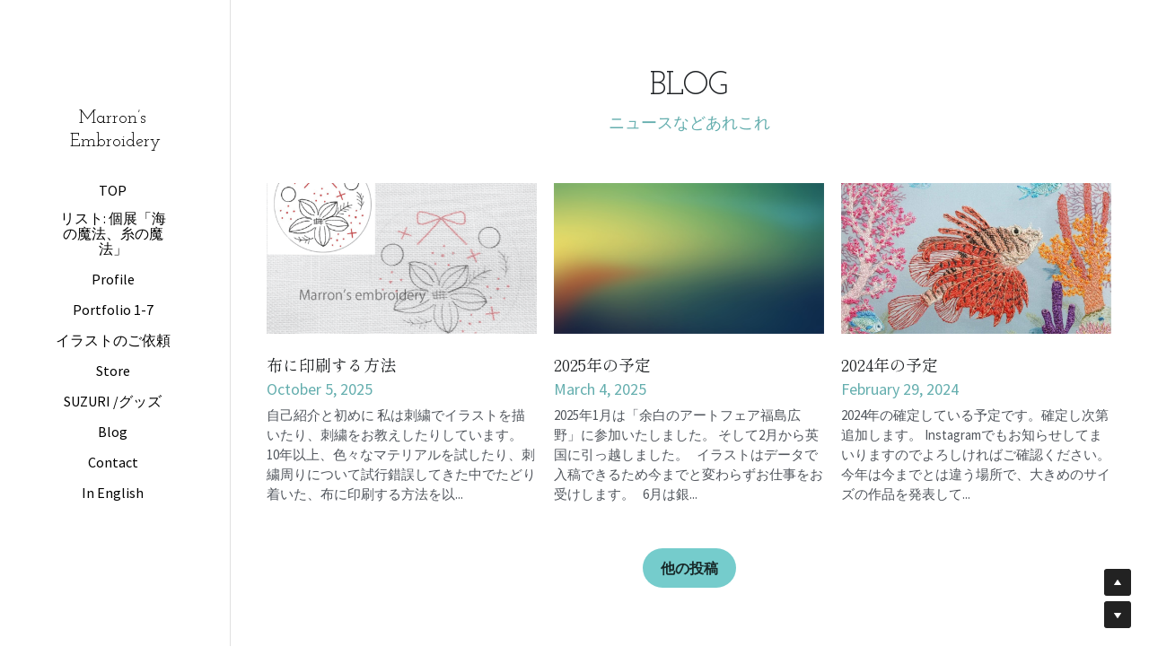

--- FILE ---
content_type: text/html; charset=utf-8
request_url: https://www.marron-shishu.com/blog
body_size: 134449
content:
<!-- Powered by Strikingly.com 4 (1) Jan 31, 2026 at 14:39-->
<!DOCTYPE html>
<html itemscope itemtype='http://schema.org/WebPage' lang='ja' xmlns:og='http://ogp.me/ns#' xmlns='http://www.w3.org/1999/xhtml'>
<head>
<title>Blog - Marron's embroidery</title>
<!-- removing_gon has activated 100%, so we add not_removing_gon rollout for specific user -->
<script>
//<![CDATA[
window.$S={};$S.app_instances=[];$S.nav=[{"name":"\/top","uid":"7d8cdc49-616b-4c5a-9d84-f38313cc8548","memberOnly":false,"hasPassword":false,"isHomePage":true},{"name":"\/profile","uid":"63fea852-746b-4b89-8892-561d54687c67","memberOnly":false,"hasPassword":false,"isHomePage":false},{"name":"\/news","uid":"ad51729c-40af-42f1-9c70-c167e3e6f86e","memberOnly":false,"hasPassword":false,"isHomePage":false},{"name":"\/1","uid":"2a2a695f-f6e5-407e-9d58-3e033d1d2906","memberOnly":false,"hasPassword":false,"isHomePage":false},{"name":"\/store","uid":"f58828d5-2be2-4342-b48b-7bf5263f9c94","memberOnly":false,"hasPassword":false,"isHomePage":false},{"name":"\/blog","uid":"27f7891b-b36d-4a3e-8248-30423c92b6c6","memberOnly":false,"hasPassword":false,"isHomePage":false},{"name":"\/contact","uid":"177cf610-46ac-4009-9efa-8128dcb0b80f","memberOnly":false,"hasPassword":false,"isHomePage":false},{"name":"\/order","uid":"7bf858ed-ce44-4416-8e5d-7822401c2a4e","memberOnly":false,"hasPassword":false,"isHomePage":false},{"name":"\/2","uid":"3970330f-0b97-45ce-ab17-fe1891e3da8e","memberOnly":false,"hasPassword":false,"isHomePage":false},{"name":"\/marron","uid":"872d2099-9e7f-4552-b429-c3e86892df90","memberOnly":false,"hasPassword":false,"isHomePage":false},{"name":"\/portfolio-1-7","uid":"ee0e47d8-1d03-4d8a-9d05-89a04b34bb23","memberOnly":false,"hasPassword":false,"isHomePage":false},{"name":"\/portfolio1","uid":"df52d317-b9a6-4341-87c2-63849d7d0ac4","memberOnly":false,"hasPassword":false,"isHomePage":false},{"name":"\/portfolio2","uid":"47d8d175-6cbd-4ad3-818d-f97566633eb5","memberOnly":false,"hasPassword":false,"isHomePage":false},{"name":"\/portfolio3","uid":"05d302df-ef7d-4b04-8bea-634e9a73c36e","memberOnly":false,"hasPassword":false,"isHomePage":false},{"name":"\/portfolio4","uid":"5f9c7033-1f4c-4b42-a4f4-07428be14b69","memberOnly":false,"hasPassword":false,"isHomePage":false},{"name":"\/portfolio5","uid":"0ca571ca-fa8a-49d1-a4ed-51e2c49c2e73","memberOnly":false,"hasPassword":false,"isHomePage":false},{"name":"\/portfolio6","uid":"e782278c-ae04-43cd-89d0-d7c9d896843a","memberOnly":false,"hasPassword":false,"isHomePage":false},{"name":"\/portfolio7","uid":"c8b1b5ca-8b4f-4725-8bc3-fdf01a588ed9","memberOnly":false,"hasPassword":false,"isHomePage":false},{"name":"\/a","uid":"b96ae642-bfe9-4dc5-a3cd-f89c19e85c40","memberOnly":false,"hasPassword":false,"isHomePage":false},{"name":"\/3","uid":"36eafe0c-e334-4ddb-9a76-e6218995c2fb","memberOnly":false,"hasPassword":false,"isHomePage":false},{"name":"\/in-english","uid":"5513cf10-2705-4e87-9c28-1818ca1821d6","memberOnly":false,"hasPassword":false,"isHomePage":false}];$S.conf={"SUPPORTED_CURRENCY":[{"code":"AED","symbol":"\u062f.\u0625","decimal":".","thousand":",","precision":2,"name":"\u30a2\u30e9\u30d6\u9996\u9577\u56fd\u9023\u90a6\u30c7\u30a3\u30eb\u30cf\u30e0"},{"code":"AFN","symbol":"\u060b","decimal":".","thousand":",","precision":2,"name":"\u30a2\u30d5\u30ac\u30f3\u30a2\u30d5\u30ac\u30cb"},{"code":"ALL","symbol":"Lek","decimal":",","thousand":".","precision":2,"name":"\u30a2\u30eb\u30d0\u30cb\u30a2 \u30ec\u30af"},{"code":"AMD","symbol":"\u058f","decimal":",","thousand":".","precision":2,"name":"\u30a2\u30eb\u30e1\u30cb\u30a2 \u30c9\u30e9\u30e0"},{"code":"ANG","symbol":"\u0192","decimal":",","thousand":".","precision":2,"name":"\u30aa\u30e9\u30f3\u30c0\u9818\u30a2\u30f3\u30c6\u30a3\u30eb \u30ae\u30eb\u30c0\u30fc"},{"code":"AOA","symbol":"Kz","decimal":",","thousand":".","precision":2,"name":"\u30a2\u30f3\u30b4\u30e9 \u30af\u30ef\u30f3\u30b6"},{"code":"ARS","symbol":"$","decimal":",","thousand":".","precision":2,"name":"\u30a2\u30eb\u30bc\u30f3\u30c1\u30f3 \u30da\u30bd"},{"code":"AUD","symbol":"A$","decimal":".","thousand":" ","precision":2,"name":"\u30aa\u30fc\u30b9\u30c8\u30e9\u30ea\u30a2\u30c9\u30eb"},{"code":"AWG","symbol":"\u0192","decimal":".","thousand":",","precision":2,"name":"\u30a2\u30eb\u30d0 \u30ae\u30eb\u30c0\u30fc"},{"code":"AZN","symbol":"\u20bc","decimal":".","thousand":",","precision":2,"name":"\u30a2\u30bc\u30eb\u30d0\u30a4\u30b8\u30e3\u30f3 \u30de\u30ca\u30c8"},{"code":"BAM","symbol":"KM","decimal":",","thousand":".","precision":2,"name":"\u30dc\u30b9\u30cb\u30a2 \u30de\u30eb\u30af (BAM)"},{"code":"BBD","symbol":"$","decimal":".","thousand":",","precision":2,"name":"\u30d0\u30eb\u30d0\u30c9\u30b9 \u30c9\u30eb"},{"code":"BDT","symbol":"Tk","decimal":".","thousand":",","precision":2,"name":"\u30d0\u30f3\u30b0\u30e9\u30c7\u30b7\u30e5\u30bf\u30ab"},{"code":"BGN","symbol":"\u043b\u0432","decimal":",","thousand":".","precision":2,"name":"\u30d6\u30eb\u30ac\u30ea\u30a2 \u65b0\u30ec\u30d5"},{"code":"BHD","symbol":"\u062f.\u0628","decimal":".","thousand":",","precision":3,"name":"\u30d0\u30fc\u30ec\u30fc\u30f3\u30c7\u30a3\u30ca\u30fc\u30eb"},{"code":"BIF","symbol":"FBu","decimal":".","thousand":",","precision":0,"name":"\u30d6\u30eb\u30f3\u30b8 \u30d5\u30e9\u30f3"},{"code":"BMD","symbol":"$","decimal":".","thousand":",","precision":2,"name":"\u30d0\u30df\u30e5\u30fc\u30c0 \u30c9\u30eb"},{"code":"BND","symbol":"$","decimal":".","thousand":",","precision":2,"name":"\u30d6\u30eb\u30cd\u30a4 \u30c9\u30eb"},{"code":"BOB","symbol":"$b","decimal":",","thousand":".","precision":2,"name":"\u30dc\u30ea\u30d3\u30a2 \u30dc\u30ea\u30d3\u30a2\u30fc\u30ce"},{"code":"BRL","symbol":"R$","decimal":",","thousand":".","precision":2,"name":"\u30d6\u30e9\u30b8\u30eb\u30ec\u30a2\u30eb","format":"%s %v"},{"code":"BSD","symbol":"$","decimal":".","thousand":",","precision":2,"name":"\u30d0\u30cf\u30de \u30c9\u30eb"},{"code":"BTN","symbol":"Nu.","decimal":".","thousand":",","precision":2,"name":"\u30d6\u30fc\u30bf\u30f3\u30cb\u30e5\u30eb\u30bf\u30e0"},{"code":"BWP","symbol":"P","decimal":".","thousand":",","precision":2,"name":"\u30dc\u30c4\u30ef\u30ca \u30d7\u30e9"},{"code":"BYN","symbol":"Br","decimal":".","thousand":",","precision":2,"name":"\u30d9\u30e9\u30eb\u30fc\u30b7 \u30eb\u30fc\u30d6\u30eb"},{"code":"BZD","symbol":"BZ$","decimal":".","thousand":",","precision":2,"name":"\u30d9\u30ea\u30fc\u30ba \u30c9\u30eb"},{"code":"CAD","symbol":"$","decimal":".","thousand":",","precision":2,"name":"\u30ab\u30ca\u30c0\u30c9\u30eb"},{"code":"CDF","symbol":"FC","decimal":".","thousand":",","precision":2,"name":"\u30b3\u30f3\u30b4 \u30d5\u30e9\u30f3"},{"code":"CHF","symbol":"CHF","decimal":".","thousand":"'","precision":2,"name":"\u30b9\u30a4\u30b9\u30d5\u30e9\u30f3","format":"%s %v"},{"code":"CLP","symbol":"$","decimal":"","thousand":".","precision":0,"name":"\u30c1\u30ea\u30da\u30bd"},{"code":"CNY","symbol":"\u00a5","decimal":".","thousand":",","precision":2,"name":"\u4e2d\u56fd\u4eba\u6c11\u5143"},{"code":"CRC","symbol":"\u20a1","decimal":",","thousand":".","precision":2,"name":"\u30b3\u30b9\u30bf\u30ea\u30ab \u30b3\u30ed\u30f3"},{"code":"CUP","symbol":"$","decimal":".","thousand":",","precision":2,"name":"\u30ad\u30e5\u30fc\u30d0\u30da\u30bd"},{"code":"CVE","symbol":"$","decimal":".","thousand":",","precision":2,"name":"\u30ab\u30fc\u30dc\u30d9\u30eb\u30c7 \u30a8\u30b9\u30af\u30fc\u30c9"},{"code":"CZK","symbol":"K\u010d","decimal":",","thousand":".","precision":2,"name":"\u30c1\u30a7\u30b3\u30b3\u30eb\u30ca","format":"%v %s"},{"code":"DJF","symbol":"Fdj","decimal":".","thousand":",","precision":0,"name":"\u30b8\u30d6\u30c1 \u30d5\u30e9\u30f3"},{"code":"DKK","symbol":"kr","decimal":".","thousand":",","precision":2,"name":"\u30c7\u30f3\u30de\u30fc\u30af\u30af\u30ed\u30fc\u30cd","format":"%v %s"},{"code":"DOP","symbol":"RD$","decimal":".","thousand":",","precision":2,"name":"\u30c9\u30df\u30cb\u30ab \u30da\u30bd"},{"code":"DZD","symbol":"\u062f\u062c","decimal":",","thousand":".","precision":2,"name":"\u30a2\u30eb\u30b8\u30a7\u30ea\u30a2 \u30c7\u30a3\u30ca\u30fc\u30eb"},{"code":"EGP","symbol":"E\u00a3","decimal":".","thousand":",","precision":2,"name":"\u30a8\u30b8\u30d7\u30c8 \u30dd\u30f3\u30c9"},{"code":"ERN","symbol":"Nkf","decimal":".","thousand":",","precision":2,"name":"\u30a8\u30ea\u30c8\u30ea\u30a2\u306e\u30ca\u30af\u30d5\u30a1"},{"code":"ETB","symbol":"Br","decimal":".","thousand":",","precision":2,"name":"\u30a8\u30c1\u30aa\u30d4\u30a2 \u30d6\u30eb"},{"code":"EUR","symbol":"\u20ac","decimal":",","thousand":".","precision":2,"name":"\u30e6\u30fc\u30ed","format":"%v %s"},{"code":"FJD","symbol":"$","decimal":".","thousand":",","precision":2,"name":"\u30d5\u30a3\u30b8\u30fc\u8af8\u5cf6 \u30c9\u30eb"},{"code":"FKP","symbol":"\u00a3","decimal":".","thousand":",","precision":2,"name":"\u30d5\u30a9\u30fc\u30af\u30e9\u30f3\u30c9\uff08\u30de\u30eb\u30d3\u30ca\u30b9\uff09\u8af8\u5cf6 \u30dd\u30f3\u30c9"},{"code":"GBP","symbol":"\u00a3","decimal":".","thousand":",","precision":2,"name":"\u82f1\u56fd\u30dd\u30f3\u30c9"},{"code":"GEL","symbol":"\u10da","decimal":",","thousand":".","precision":2,"name":"\u30b8\u30e7\u30fc\u30b8\u30a2 \u30e9\u30ea"},{"code":"GGP","symbol":"\u00a3","decimal":".","thousand":",","precision":2,"name":"\u30ac\u30fc\u30f3\u30b8\u30fc\u30dd\u30f3\u30c9"},{"code":"GHS","symbol":"GH\u20b5","decimal":".","thousand":",","precision":2,"name":"\u30ac\u30fc\u30ca \u30bb\u30c7\u30a3"},{"code":"GIP","symbol":"\u00a3","decimal":".","thousand":",","precision":2,"name":"\u30b8\u30d6\u30e9\u30eb\u30bf\u30eb \u30dd\u30f3\u30c9"},{"code":"GMD","symbol":"D","decimal":".","thousand":",","precision":2,"name":"\u30ac\u30f3\u30d3\u30a2 \u30c0\u30e9\u30b7"},{"code":"GNF","symbol":"\u20a3","decimal":".","thousand":",","precision":0,"name":"\u30ae\u30cb\u30a2 \u30d5\u30e9\u30f3"},{"code":"GTQ","symbol":"Q","decimal":".","thousand":",","precision":2,"name":"\u30b0\u30a2\u30c6\u30de\u30e9 \u30b1\u30c4\u30a1\u30eb"},{"code":"GYD","symbol":"G$","decimal":".","thousand":",","precision":2,"name":"\u30ac\u30a4\u30a2\u30ca \u30c9\u30eb"},{"code":"HKD","symbol":"HK$","decimal":".","thousand":",","precision":2,"name":"\u9999\u6e2f\u30c9\u30eb"},{"code":"HNL","symbol":"L","decimal":".","thousand":",","precision":2,"name":"\u30db\u30f3\u30b8\u30e5\u30e9\u30b9 \u30ec\u30f3\u30d4\u30e9"},{"code":"HRK","symbol":"kn","decimal":".","thousand":",","precision":2,"name":"\u30af\u30ed\u30a2\u30c1\u30a2 \u30af\u30fc\u30ca"},{"code":"HTG","symbol":"G","decimal":".","thousand":",","precision":2,"name":"\u30cf\u30a4\u30c1 \u30b0\u30fc\u30eb\u30c9"},{"code":"HUF","symbol":"Ft","decimal":"","thousand":",","precision":0,"name":"\u30cf\u30f3\u30ac\u30ea\u30fc\u30d5\u30a9\u30ea\u30f3\u30c8","format":"%v %s"},{"code":"ILS","symbol":"\u20aa","decimal":".","thousand":",","precision":2,"name":"\u30a4\u30b9\u30e9\u30a8\u30eb\u30b7\u30a7\u30b1\u30eb"},{"code":"IMP","symbol":"\u00a3","decimal":".","thousand":",","precision":2,"name":"\u30de\u30f3\u5cf6\u30dd\u30f3\u30c9"},{"code":"INR","symbol":"\u20b9","decimal":".","thousand":",","precision":2,"name":"\u30a4\u30f3\u30c9\u30eb\u30d4\u30fc"},{"code":"IQD","symbol":"\u062f.\u0639","decimal":".","thousand":",","precision":3,"name":"\u30a4\u30e9\u30af\u30c7\u30a3\u30ca\u30fc\u30eb"},{"code":"IRR","symbol":"\u062a\u0648\u0645\u0627\u0646","decimal":".","thousand":",","precision":2,"name":"\u30a4\u30e9\u30f3\u30ea\u30a2\u30eb"},{"code":"ISK","symbol":"kr","decimal":",","thousand":".","precision":2,"name":"\u30a2\u30a4\u30b9\u30e9\u30f3\u30c9 \u30af\u30ed\u30fc\u30ca"},{"code":"JEP","symbol":"\u00a3","decimal":".","thousand":",","precision":2,"name":"\u30b8\u30e3\u30fc\u30b8\u30fc\u30fb\u30dd\u30f3\u30c9"},{"code":"JMD","symbol":"J$","decimal":".","thousand":",","precision":2,"name":"\u30b8\u30e3\u30de\u30a4\u30ab\u30c9\u30eb"},{"code":"JOD","symbol":"JD","decimal":".","thousand":",","precision":3,"name":"\u30e8\u30eb\u30c0\u30f3 \u30c7\u30a3\u30ca\u30fc\u30eb"},{"code":"JPY","symbol":"\u00a5","decimal":"","thousand":",","precision":0,"name":"\u65e5\u672c\u5186","format":"%s %v"},{"code":"KES","symbol":"KSh","decimal":".","thousand":",","precision":2,"name":"\u30b1\u30cb\u30a2 \u30b7\u30ea\u30f3\u30b0"},{"code":"KGS","symbol":"\u043b\u0432","decimal":",","thousand":".","precision":2,"name":"\u30ad\u30eb\u30ae\u30b9\u30bf\u30f3 \u30bd\u30e0"},{"code":"KHR","symbol":"\u17db","decimal":".","thousand":",","precision":2,"name":"\u30ab\u30f3\u30dc\u30b8\u30a2 \u30ea\u30a8\u30eb"},{"code":"KMF","symbol":"CF","decimal":".","thousand":",","precision":0,"name":"\u30b3\u30e2\u30ed \u30d5\u30e9\u30f3"},{"code":"KPW","symbol":"\u20a9","decimal":".","thousand":",","precision":2,"name":"\u5317\u671d\u9bae\u30a6\u30a9\u30f3"},{"code":"KRW","symbol":"\uc6d0","decimal":"","thousand":",","precision":0,"name":"\u97d3\u56fd\u30a6\u30a9\u30f3","format":"%v %s"},{"code":"KWD","symbol":"\u062f.\u0643","decimal":".","thousand":",","precision":3,"name":"\u30af\u30a6\u30a7\u30fc\u30c8 \u30c7\u30a3\u30ca\u30fc\u30eb"},{"code":"KYD","symbol":"CI$","decimal":".","thousand":",","precision":2,"name":"\u30b1\u30a4\u30de\u30f3\u8af8\u5cf6 \u30c9\u30eb"},{"code":"KZT","symbol":"\u20b8","decimal":",","thousand":".","precision":2,"name":"\u30ab\u30b6\u30d5\u30b9\u30bf\u30f3 \u30c6\u30f3\u30b2"},{"code":"LBP","symbol":"LL","decimal":".","thousand":",","precision":2,"name":"\u30ec\u30d0\u30ce\u30f3 \u30dd\u30f3\u30c9"},{"code":"LKR","symbol":"\u20a8","decimal":".","thousand":",","precision":2,"name":"\u30b9\u30ea\u30e9\u30f3\u30ab \u30eb\u30d4\u30fc"},{"code":"LRD","symbol":"LR$","decimal":".","thousand":",","precision":2,"name":"\u30ea\u30d9\u30ea\u30a2 \u30c9\u30eb"},{"code":"LSL","symbol":"M","decimal":".","thousand":",","precision":2,"name":"\u30ec\u30bd\u30c8 \u30ed\u30c6\u30a3"},{"code":"LYD","symbol":"LD","decimal":".","thousand":",","precision":3,"name":"\u30ea\u30d3\u30a2\u30c7\u30a3\u30ca\u30fc\u30eb"},{"code":"MAD","symbol":"\u062f.\u0645.","decimal":",","thousand":".","precision":2,"name":"\u30e2\u30ed\u30c3\u30b3 \u30c7\u30a3\u30eb\u30cf\u30e0"},{"code":"MDL","symbol":"L","decimal":",","thousand":".","precision":2,"name":"\u30e2\u30eb\u30c9\u30d0 \u30ec\u30a4"},{"code":"MGA","symbol":"Ar","decimal":".","thousand":",","precision":0,"name":"\u30de\u30c0\u30ac\u30b9\u30ab\u30eb \u30a2\u30ea\u30a2\u30ea"},{"code":"MKD","symbol":"\u0434\u0435\u043d","decimal":",","thousand":".","precision":2,"name":"\u30de\u30b1\u30c9\u30cb\u30a2 \u30c7\u30ca\u30eb"},{"code":"MMK","symbol":"Ks","decimal":".","thousand":",","precision":2,"name":"\u30df\u30e3\u30f3\u30de\u30fc \u30c1\u30e3\u30c3\u30c8"},{"code":"MNT","symbol":"\u20ae","decimal":".","thousand":",","precision":2,"name":"\u30e2\u30f3\u30b4\u30eb \u30c8\u30b0\u30ed\u30b0"},{"code":"MOP","symbol":"MOP$","decimal":".","thousand":",","precision":2,"name":"\u30de\u30ab\u30aa \u30d1\u30bf\u30ab"},{"code":"MRO","symbol":"UM","decimal":".","thousand":",","precision":2,"name":"\u30e2\u30fc\u30ea\u30bf\u30cb\u30a2 \u30a6\u30ae\u30a2"},{"code":"MRU","symbol":"UM","decimal":".","thousand":",","precision":2,"name":"Mauritanian ouguiya"},{"code":"MUR","symbol":"\u20a8","decimal":".","thousand":",","precision":2,"name":"\u30e2\u30fc\u30ea\u30b7\u30e3\u30b9 \u30eb\u30d4\u30fc"},{"code":"MVR","symbol":"Rf","decimal":".","thousand":",","precision":2,"name":"\u30e2\u30eb\u30c7\u30a3\u30d6\u8af8\u5cf6 \u30eb\u30d5\u30a3\u30a2"},{"code":"MWK","symbol":"K","decimal":".","thousand":",","precision":2,"name":"\u30de\u30e9\u30a6\u30a3 \u30af\u30ef\u30c1\u30e3"},{"code":"MXN","symbol":"$","decimal":".","thousand":",","precision":2,"name":"\u30e1\u30ad\u30b7\u30b3\u30da\u30bd"},{"code":"MYR","symbol":"RM","decimal":".","thousand":",","precision":2,"name":"\u30de\u30ec\u30fc\u30b7\u30a2\u30ea\u30f3\u30ae\u30c3\u30c8"},{"code":"MZN","symbol":"MT","decimal":",","thousand":".","precision":2,"name":"\u30e2\u30b6\u30f3\u30d3\u30fc\u30af \u30e1\u30c6\u30a3\u30ab\u30eb"},{"code":"NAD","symbol":"N$","decimal":".","thousand":",","precision":2,"name":"\u30ca\u30df\u30d3\u30a2 \u30c9\u30eb"},{"code":"NGN","symbol":"\u20a6","decimal":".","thousand":",","precision":2,"name":"\u30ca\u30a4\u30b8\u30a7\u30ea\u30a2 \u30ca\u30a4\u30e9"},{"code":"NIO","symbol":"C$","decimal":".","thousand":",","precision":2,"name":"\u30cb\u30ab\u30e9\u30b0\u30a2 \u30b3\u30eb\u30c9\u30d0 \u30aa\u30ed"},{"code":"NOK","symbol":"kr","decimal":",","thousand":".","precision":2,"name":"\u30ce\u30eb\u30a6\u30a7\u30fc\u30af\u30ed\u30fc\u30cd","format":"%v %s"},{"code":"NPR","symbol":"\u20a8","decimal":".","thousand":",","precision":2,"name":"\u30cd\u30d1\u30fc\u30eb \u30eb\u30d4\u30fc"},{"code":"NZD","symbol":"$","decimal":".","thousand":",","precision":2,"name":"\u30cb\u30e5\u30fc\u30b8\u30fc\u30e9\u30f3\u30c9\u30c9\u30eb"},{"code":"OMR","symbol":"\u0631.\u0639.","decimal":".","thousand":",","precision":3,"name":"\u30aa\u30de\u30fc\u30f3\u30fb\u30ea\u30a2\u30eb"},{"code":"PAB","symbol":"B\/.","decimal":".","thousand":",","precision":2,"name":"\u30d1\u30ca\u30de \u30d0\u30eb\u30dc\u30a2"},{"code":"PEN","symbol":"S\/.","decimal":".","thousand":",","precision":2,"name":"\u30cc\u30a8\u30dc\u30bd\u30eb"},{"code":"PGK","symbol":"K","decimal":".","thousand":",","precision":2,"name":"\u30d1\u30d7\u30a2\u30cb\u30e5\u30fc\u30ae\u30cb\u30a2 \u30ad\u30ca"},{"code":"PHP","symbol":"\u20b1","decimal":".","thousand":",","precision":2,"name":"\u30d5\u30a3\u30ea\u30d4\u30f3\u30da\u30bd"},{"code":"PKR","symbol":"\u20a8","decimal":".","thousand":",","precision":2,"name":"\u30d1\u30ad\u30b9\u30bf\u30f3 \u30eb\u30d4\u30fc"},{"code":"PLN","symbol":"z\u0142","decimal":",","thousand":" ","precision":2,"name":"\u30dd\u30fc\u30e9\u30f3\u30c9\u30ba\u30ed\u30c1","format":"%v %s"},{"code":"PYG","symbol":"\u20b2","decimal":",","thousand":".","precision":0,"name":"\u30d1\u30e9\u30b0\u30a2\u30a4 \u30b0\u30a2\u30e9\u30cb"},{"code":"QAR","symbol":"\u0631.\u0642","decimal":".","thousand":",","precision":2,"name":"\u30ab\u30bf\u30fc\u30eb \u30ea\u30a2\u30eb"},{"code":"RON","symbol":"lei","decimal":",","thousand":".","precision":2,"name":"\u30eb\u30fc\u30de\u30cb\u30a2 \u30ec\u30a4"},{"code":"RSD","symbol":"\u0434\u0438\u043d","decimal":",","thousand":".","precision":2,"name":"\u30c7\u30a3\u30ca\u30fc\u30eb (\u30bb\u30eb\u30d3\u30a2)"},{"code":"RUB","symbol":"\u20bd","decimal":",","thousand":".","precision":2,"name":"\u30ed\u30b7\u30a2\u30eb\u30fc\u30d6\u30eb","format":"%v %s"},{"code":"RWF","symbol":"FRw","decimal":".","thousand":",","precision":0,"name":"\u30eb\u30ef\u30f3\u30c0 \u30d5\u30e9\u30f3"},{"code":"SAR","symbol":"\u0631.\u0633","decimal":".","thousand":",","precision":2,"name":"\u30b5\u30a6\u30b8 \u30ea\u30e4\u30eb"},{"code":"SBD","symbol":"SI$","decimal":".","thousand":",","precision":2,"name":"\u30bd\u30ed\u30e2\u30f3\u8af8\u5cf6 \u30c9\u30eb"},{"code":"SCR","symbol":"SRe","decimal":".","thousand":",","precision":2,"name":"\u30bb\u30fc\u30b7\u30a7\u30eb \u30eb\u30d4\u30fc"},{"code":"SDG","symbol":"SDG","decimal":".","thousand":",","precision":2,"name":"\u30b9\u30fc\u30c0\u30f3\u30dd\u30f3\u30c9"},{"code":"SEK","symbol":"kr","decimal":".","thousand":" ","precision":2,"name":"\u30b9\u30a6\u30a7\u30fc\u30c7\u30f3 \u30af\u30ed\u30fc\u30ca","format":"%v %s"},{"code":"SGD","symbol":"S$","decimal":".","thousand":",","precision":2,"name":"\u30b7\u30f3\u30ac\u30dd\u30fc\u30eb\u30c9\u30eb"},{"code":"SHP","symbol":"\u00a3","decimal":".","thousand":",","precision":2,"name":"\u30bb\u30f3\u30c8\u30d8\u30ec\u30ca\u5cf6 \u30dd\u30f3\u30c9"},{"code":"SLL","symbol":"Le","decimal":".","thousand":",","precision":2,"name":"\u30b7\u30a8\u30e9\u30ec\u30aa\u30cd \u30ec\u30aa\u30f3"},{"code":"SOS","symbol":"S","decimal":".","thousand":",","precision":2,"name":"\u30bd\u30de\u30ea\u30a2 \u30b7\u30ea\u30f3\u30b0"},{"code":"SRD","symbol":"$","decimal":",","thousand":".","precision":2,"name":"\u30b9\u30ea\u30ca\u30e0 \u30c9\u30eb"},{"code":"SSP","symbol":"SS\u00a3","decimal":".","thousand":",","precision":2,"name":"\u5357\u30b9\u30fc\u30c0\u30f3\u30dd\u30f3\u30c9"},{"code":"STD","symbol":"Db","decimal":".","thousand":",","precision":2,"name":"\u30b5\u30f3\u30c8\u30e1\u30fb\u30d7\u30ea\u30f3\u30b7\u30da \u30c9\u30d6\u30e9"},{"code":"STN","symbol":"Db","decimal":".","thousand":",","precision":2,"name":"\u30b5\u30f3\u30c8\u30e1\u30fb\u30d7\u30ea\u30f3\u30b7\u30da\u30fb\u30c9\u30d6\u30e9"},{"code":"SYP","symbol":"LS","decimal":".","thousand":",","precision":2,"name":"Syrian pound"},{"code":"SZL","symbol":"E","decimal":".","thousand":",","precision":2,"name":"\u30b9\u30ef\u30b8\u30e9\u30f3\u30c9 \u30ea\u30e9\u30f3\u30b2\u30cb"},{"code":"THB","symbol":"\u0e3f","decimal":".","thousand":",","precision":2,"name":"\u30bf\u30a4\u30d0\u30fc\u30c4"},{"code":"TJS","symbol":"SM","decimal":".","thousand":",","precision":2,"name":"\u30bf\u30b8\u30ad\u30b9\u30bf\u30f3 \u30bd\u30e2\u30cb"},{"code":"TMT","symbol":"T","decimal":".","thousand":",","precision":2,"name":"\u30c8\u30eb\u30af\u30e1\u30cb\u30b9\u30bf\u30f3\u30de\u30ca\u30c8"},{"code":"TND","symbol":"\u062f.\u062a","decimal":".","thousand":",","precision":3,"name":"\u30c1\u30e5\u30cb\u30b8\u30a2\u30fb\u30c7\u30a3\u30ca\u30fc\u30eb"},{"code":"TOP","symbol":"T$","decimal":".","thousand":",","precision":2,"name":"\u30c8\u30f3\u30ac \u30d1\u30fb\u30a2\u30f3\u30ac"},{"code":"TRY","symbol":"\u20ba","decimal":".","thousand":",","precision":2,"name":"\u65b0\u30c8\u30eb\u30b3\u30ea\u30e9"},{"code":"TTD","symbol":"TT$","decimal":".","thousand":",","precision":2,"name":"\u30c8\u30ea\u30cb\u30c0\u30fc\u30c9\u30c8\u30d0\u30b4 \u30c9\u30eb"},{"code":"TWD","symbol":"NT$","decimal":"","thousand":",","precision":0,"name":"\u65b0\u53f0\u6e7e\u30c9\u30eb"},{"code":"TZS","symbol":"Tsh","decimal":".","thousand":",","precision":2,"name":"\u30bf\u30f3\u30b6\u30cb\u30a2 \u30b7\u30ea\u30f3\u30b0"},{"code":"UAH","symbol":"\u20b4","decimal":".","thousand":",","precision":2,"name":"\u30a6\u30af\u30e9\u30a4\u30ca \u30b0\u30ea\u30d6\u30ca"},{"code":"UGX","symbol":"USh","decimal":".","thousand":",","precision":2,"name":"\u30a6\u30ac\u30f3\u30c0 \u30b7\u30ea\u30f3\u30b0"},{"code":"USD","symbol":"$","decimal":".","thousand":",","precision":2,"name":"\u7c73\u30c9\u30eb"},{"code":"UYU","symbol":"$U","decimal":",","thousand":".","precision":2,"name":"\u30a6\u30eb\u30b0\u30a2\u30a4 \u30da\u30bd"},{"code":"UZS","symbol":"\u043b\u0432","decimal":",","thousand":".","precision":2,"name":"\u30a6\u30ba\u30d9\u30ad\u30b9\u30bf\u30f3 \u30b9\u30e0"},{"code":"VES","symbol":"Bs.S.","decimal":".","thousand":",","precision":2,"name":"\u30d9\u30cd\u30ba\u30a8\u30e9\u306e\u30dc\u30ea\u30d0\u30eb\u30fb\u30bd\u30d9\u30e9\u30ce"},{"code":"VUV","symbol":"VT","decimal":".","thousand":",","precision":0,"name":"\u30d0\u30cc\u30a2\u30c4 \u30d0\u30c4"},{"code":"WST","symbol":"WS$","decimal":".","thousand":",","precision":2,"name":"\u30b5\u30e2\u30a2 \u30bf\u30e9"},{"code":"XAF","symbol":"FCFA","decimal":".","thousand":",","precision":0,"name":"\u4e2d\u592e\u30a2\u30d5\u30ea\u30ab CFA \u30d5\u30e9\u30f3"},{"code":"XCD","symbol":"EC$","decimal":".","thousand":",","precision":2,"name":"\u6771\u30ab\u30ea\u30d6 \u30c9\u30eb"},{"code":"XDR","symbol":"SDR","decimal":".","thousand":"","precision":0,"name":"\u7279\u5225\u62bd\u9078\u6a29"},{"code":"XOF","symbol":"CFA","decimal":".","thousand":",","precision":0,"name":"\u897f\u30a2\u30d5\u30ea\u30ab CFA \u30d5\u30e9\u30f3"},{"code":"XPF","symbol":"\u20a3","decimal":".","thousand":",","precision":0,"name":"CFP \u30d5\u30e9\u30f3"},{"code":"YER","symbol":"\u0631.\u064a","decimal":".","thousand":",","precision":2,"name":"\u30a4\u30a8\u30e1\u30f3 \u30ea\u30a2\u30eb"},{"code":"ZAR","symbol":"R","decimal":".","thousand":",","precision":2,"name":"\u5357\u30a2\u30d5\u30ea\u30ab\u30e9\u30f3\u30c9"},{"code":"ZMW","symbol":"K","decimal":",","thousand":".","precision":2,"name":"\u30b6\u30f3\u30d3\u30a2 \u30af\u30ef\u30c1\u30e3"},{"code":"IDR","symbol":"Rp ","decimal":"","thousand":".","precision":0,"name":"\u30a4\u30f3\u30c9\u30cd\u30b7\u30a2\u30eb\u30d4\u30a2"},{"code":"VND","symbol":"\u20ab","decimal":"","thousand":".","precision":0,"name":"\u30d9\u30c8\u30ca\u30e0\u30c9\u30f3","format":"%v%s"},{"code":"LAK","symbol":"\u20ad","decimal":".","thousand":",","precision":2,"name":"\u30e9\u30aa\u30b9 \u30ad\u30fc\u30d7"},{"code":"COP","symbol":"$","decimal":".","thousand":",","precision":0,"name":"\u30b3\u30ed\u30f3\u30d3\u30a2\u30da\u30bd"}],"pages_show_static_path":"https:\/\/static-assets.strikinglycdn.com\/pages_show_static-b16d0a512ca17cfdc3358b2e2ec5ea2c077cffa07aa758676326775e83432b22.js","keenio_collection":"strikingly_pageviews","keenio_collection_sharding":"strikingly_pageviews-1200001-1300000","keenio_pbs_impression_collection":"strikingly_pbs_impression","keenio_pbs_conversion_collection":"strikingly_pbs_conversion","keenio_pageservice_imageshare_collection":"strikingly_pageservice_imageshare","keenio_page_socialshare_collection":"strikingly_page_socialshare","keenio_page_framing_collection":"strikingly_page_framing","keenio_file_download_collection":"strikingly_file_download","keenio_ecommerce_buyer_landing":"strikingly_ecommerce_buyer_landing","keenio_ecommerce_buyer_viewed_checkout_dialog":"strikingly_ecommerce_buyer_viewed_checkout_dialog","keenio_ecommerce_buyer_completed_shipping_address":"strikingly_ecommerce_buyer_completed_shipping_address","keenio_ecommerce_buyer_selected_payment_method":"strikingly_ecommerce_buyer_selected_payment_method","keenio_ecommerce_buyer_canceled_order":"strikingly_ecommerce_buyer_canceled_order","keenio_ecommerce_buyer_added_item_to_cart":"strikingly_ecommerce_buyer_added_item_to_cart","keenio_events_collection":"strikingly_events","is_screenshot_rendering":false,"ecommerce_stripe_alipay":false,"headless_render":null,"wx_instant_follow":false,"is_google_analytics_enabled":true,"is_strikingly_analytics_enabled":true,"is_from_site_to_app":false,"is_weitie":false,"weitie_post_id":null,"weitie_meta_info":null,"weitie_slogan":"\u65e0\u9700\u6ce8\u518c\u7684\u53d1\u5e16\u795e\u5668","gdpr_compliance_feature":false,"strikingly_live_chat_settings":null,"FACEBOOK_APP_ID":"138736959550286","FACEBOOK_PERMS":"email"};$S.fonts=null;$S.live_site=true;$S.user_meta={"user_type":"","live_chat_branding":false,"oneClickShareInfo":null};$S.global_conf={"premium_apps":["HtmlApp","EcwidApp","MailChimpApp","CeleryApp","LocuApp"],"environment":"production","env":"production","host_suffix":"strikingly.com","asset_url":"https:\/\/static-assets.strikinglycdn.com","locale":"ja","in_china":false,"country_code":null,"browser_locale":null,"is_sxl":false,"china_optimization":false,"enable_live_chat":true,"enable_internal_footer_layout":["33212390","11376106","13075825","12954266","11479862","28250243","28142805","28250455","28250492","23063547","28250512","23063531","28250538","28250791","23063511","28250526","28250588","28250582","28250575","28250570","23063556","28250565","13128850","13075827","13033035","13107039","12989659","12954536","13029321","12967243","12935703","13128849","189186","23559408","22317661","23559972","23559402","23559419","23559961","23559424","23568836","23559400","23559427","23559394","23559955","23559949","23568824","23559953","22317663","13032471","13070869","13107041","13100761","13100763","13039483","12989656","12935476","13029732","13070868","13115975","13115977","12967468"],"user_image_cdn":{"qn":"\/\/user-assets.sxlcdn.com","s":"\/\/custom-images.strikinglycdn.com"},"GROWINGIO_API_KEY":null,"BAIDU_API_KEY":null,"SEGMENTIO_API_KEY":"eb3txa37hi","FACEBOOK_APP_ID":"138736959550286","WECHAT_APP_ID":null,"WECHAT_MP_APP_ID":"","KEEN_IO_PROJECT_ID":"5317e03605cd66236a000002","KEEN_IO_WRITE_KEY":"[base64]","FIREBASE_URL":"bobcat.firebaseIO.com","CLOUDINARY_CLOUD_NAME":"hrscywv4p","CLOUDINARY_PRESET":"oxbxiyxl","rollout":{"background_for_all_sections":false,"crm_livechat":true,"stripe_payer_email":false,"stripe_alipay":true,"stripe_wechatpay":true,"stripe_afterpay":true,"stripe_klarna":true,"paynow_unionpay":true,"tw_payment_registration_upgrade":true,"new_checkout_design":true,"checkout_form_integration":true,"s6_feature":true,"customize_image_appearance":true,"advanced_section_layout_setting":true,"google_invisible_recaptcha":true,"invisible_hcaptcha":false,"show_dummy_data_in_editor":true,"show_dummy_data_in_cro_editor":true,"mobile_editor_2023":true,"mobile_editor_2023_part3":true,"vertical_alignment_2023":true,"enable_migrate_page_data":true,"enable_section_smart_binding":true,"portfolio_region_options":false,"domain_connection_v2":true,"new_blog_editor":true,"new_blog_editor_disabled":true,"draft_editor":true,"disable_draft_editor":false,"new_blog_layout":true,"new_store_layout":true,"gallery_section_2021":true,"strikingly_618":false,"nav_2021":true,"can_use_section_default_format":true,"can_use_section_text_align":true,"section_improvements_part1":true,"nav_2021_off":false,"nav_2023":true,"delay_gon":false,"shake_ssr_gon":false,"feature_list_2023":true,"pbs_i18n":true,"support_sca":false,"dlz_badge":false,"show_kickstart_entry_in_dashboard_support_widget":true,"need_html_custom_code_review":true,"has_hydrated_sections":false,"show_support_widget_in_live_site":false,"wechat_sharing":false,"new_wechat_oauth":false,"midtrans_payments":false,"pbs_variation_b":true,"all_currencies":true,"language_region_redirect_options":false,"portfolio_addon_items":false,"custom_review_v2":false},"cookie_categories":{"necessary":["_claim_popup_ref","member_name","authenticationToken","_pbs_i18n_ab_test","__strk_cookie_notification","__is_open_strk_necessary_cookie","__is_open_strk_analytics_cookie","__is_open_strk_preferences_cookie","site_id","crm_chat_token","authenticationToken","member_id","page_nocache","page_password","page_password_uid","return_path_after_verification","return_path_after_page_verification","is_submitted_all"],"preferences":["__strk_cookie_comment_name","__strk_cookie_comment_email"],"analytics":["__strk_session_id"]},"WEITIE_APP_ID":null,"WEITIE_MP_APP_ID":null,"BUGSNAG_FE_API_KEY":"","BUGSNAG_FE_JS_RELEASE_STAGE":"production","google":{"recaptcha_v2_client_key":"6LeRypQbAAAAAGgaIHIak2L7UaH4Mm3iS6Tpp7vY","recaptcha_v2_invisible_client_key":"6LdmtBYdAAAAAJmE1hETf4IHoUqXQaFuJxZPO8tW"},"hcaptcha":{"hcaptcha_checkbox_key":"cd7ccab0-57ca-49aa-98ac-db26473a942a","hcaptcha_invisible_key":"65400c5a-c122-4648-971c-9f7e931cd872"},"kickstart_locale_selection":{"en":"100","de":"100","es":"100","fr":"100","it":"100","nl":"100","pt-BR":"100","fi":"100","no":"100","sv":"100","pl":"100","cs":"100","ro":"100","ar":"100","id":"100","vi":"0","ja":"100","zh-CN":"100","zh-TW":"100"},"honeypot":"84d0510b"};$S.country_list={"europe":{"name":"\u30e8\u30fc\u30ed\u30c3\u30d1","continent":"europe"},"asia":{"name":"\u30a2\u30b8\u30a2","continent":"asia"},"northamerica":{"name":"\u5317\u7c73","continent":"northamerica"},"southamerica":{"name":"\u5357\u30a2\u30e1\u30ea\u30ab","continent":"southamerica"},"australia":{"name":"\u30aa\u30fc\u30b9\u30c8\u30e9\u30ea\u30a2","continent":"australia"},"antarctica":{"name":"\u5357\u6975\u5927\u9678","continent":"antarctica"},"africa":{"name":"\u30a2\u30d5\u30ea\u30ab","continent":"africa"},"ad":{"name":"\u30a2\u30f3\u30c9\u30e9","continent":"europe"},"ae":{"name":"\u30a2\u30e9\u30d6\u9996\u9577\u56fd\u9023\u90a6","continent":"asia"},"af":{"name":"\u30a2\u30d5\u30ac\u30cb\u30b9\u30bf\u30f3","continent":"asia"},"ag":{"name":"\u30a2\u30f3\u30c6\u30a3\u30b0\u30a2\u30fb\u30d0\u30fc\u30d6\u30fc\u30c0","continent":"northamerica"},"ai":{"name":"\u30a2\u30f3\u30b0\u30a4\u30e9","continent":"northamerica"},"al":{"name":"\u30a2\u30eb\u30d0\u30cb\u30a2","continent":"europe"},"am":{"name":"\u30a2\u30eb\u30e1\u30cb\u30a2","continent":"asia"},"an":{"name":"\u30aa\u30e9\u30f3\u30c0\u9818\u30a2\u30f3\u30c6\u30a3\u30eb","continent":"northamerica"},"ao":{"name":"\u30a2\u30f3\u30b4\u30e9","continent":"africa"},"aq":{"name":"\u5357\u6975\u5927\u9678","continent":"antarctica"},"ar":{"name":"\u30a2\u30eb\u30bc\u30f3\u30c1\u30f3","continent":"southamerica"},"as":{"name":"\u7c73\u9818\u30b5\u30e2\u30a2","continent":"australia"},"at":{"name":"\u30aa\u30fc\u30b9\u30c8\u30ea\u30a2","continent":"europe"},"au":{"name":"\u30aa\u30fc\u30b9\u30c8\u30e9\u30ea\u30a2\u9023\u90a6","continent":"australia"},"aw":{"name":"\u30a2\u30eb\u30fc\u30d0","continent":"northamerica"},"ax":{"name":"\u30aa\u30fc\u30e9\u30f3\u30c9\u8af8\u5cf6","continent":"europe"},"az":{"name":"\u30a2\u30bc\u30eb\u30d0\u30a4\u30b8\u30e3\u30f3","continent":"asia"},"ba":{"name":"\u30dc\u30b9\u30cb\u30a2\u30fb\u30d8\u30eb\u30c4\u30a7\u30b4\u30d3\u30ca","continent":"europe"},"bb":{"name":"\u30d0\u30eb\u30d0\u30c9\u30b9","continent":"northamerica"},"bd":{"name":"\u30d0\u30f3\u30b0\u30e9\u30c7\u30b7\u30e5","continent":"asia"},"be":{"name":"\u30d9\u30eb\u30ae\u30fc","continent":"europe"},"bf":{"name":"\u30d6\u30eb\u30ad\u30ca\u30d5\u30a1\u30bd","continent":"africa"},"bg":{"name":"\u30d6\u30eb\u30ac\u30ea\u30a2","continent":"europe"},"bh":{"name":"\u30d0\u30fc\u30ec\u30fc\u30f3","continent":"asia"},"bi":{"name":"\u30d6\u30eb\u30f3\u30b8","continent":"africa"},"bj":{"name":"\u30d9\u30ca\u30f3","continent":"africa"},"bl":{"name":"\u30b5\u30f3\u30d0\u30eb\u30c6\u30eb\u30df","continent":"northamerica"},"bm":{"name":"\u30d0\u30fc\u30df\u30e5\u30fc\u30c0","continent":"northamerica"},"bn":{"name":"\u30d6\u30eb\u30cd\u30a4\u30fb\u30c0\u30eb\u30b5\u30e9\u30fc\u30e0\u56fd","continent":"asia"},"bo":{"name":"\u30dc\u30ea\u30d3\u30a2\u591a\u6c11\u65cf\u56fd","continent":"southamerica"},"bq":{"name":"\u30dc\u30cd\u30fc\u30eb\u3001\u30b7\u30f3\u30c8\u30e6\u30fc\u30b9\u30bf\u30c6\u30a3\u30a6\u30b9\u53ca\u3073\u30b5\u30d0","continent":"northamerica"},"br":{"name":"\u30d6\u30e9\u30b8\u30eb","continent":"southamerica"},"bs":{"name":"\u30d0\u30cf\u30de","continent":"northamerica"},"bt":{"name":"\u30d6\u30fc\u30bf\u30f3","continent":"asia"},"bv":{"name":"\u30d6\u30fc\u30d9\u5cf6","continent":"antarctica"},"bw":{"name":"\u30dc\u30c4\u30ef\u30ca","continent":"africa"},"by":{"name":"\u30d9\u30e9\u30eb\u30fc\u30b7","continent":"europe"},"bz":{"name":"\u30d9\u30ea\u30fc\u30ba","continent":"northamerica"},"ca":{"name":"\u30ab\u30ca\u30c0","continent":"northamerica"},"cc":{"name":"\u30b3\u30b3\u30b9 (\u30ad\u30fc\u30ea\u30f3\u30b0) \u8af8\u5cf6","continent":"asia"},"cd":{"name":"\u30b3\u30f3\u30b4\u6c11\u4e3b\u5171\u548c\u56fd","continent":"africa"},"cf":{"name":"\u4e2d\u592e\u30a2\u30d5\u30ea\u30ab\u5171\u548c\u56fd","continent":"africa"},"cg":{"name":"\u30b3\u30f3\u30b4","continent":"africa"},"ch":{"name":"\u30b9\u30a4\u30b9","continent":"europe"},"ci":{"name":"\u30b3\u30fc\u30c8\u30b8\u30dc\u30ef\u30fc\u30eb","continent":"africa"},"ck":{"name":"\u30af\u30c3\u30af\u8af8\u5cf6","continent":"australia"},"cl":{"name":"\u30c1\u30ea","continent":"southamerica"},"cm":{"name":"\u30ab\u30e1\u30eb\u30fc\u30f3","continent":"africa"},"cn":{"name":"\u4e2d\u56fd","continent":"asia"},"co":{"name":"\u30b3\u30ed\u30f3\u30d3\u30a2","continent":"southamerica"},"cr":{"name":"\u30b3\u30b9\u30bf\u30ea\u30ab","continent":"northamerica"},"cu":{"name":"\u30ad\u30e5\u30fc\u30d0","continent":"northamerica"},"cv":{"name":"\u30ab\u30fc\u30dc\u30f4\u30a7\u30eb\u30c7","continent":"africa"},"cw":{"name":"\u30ad\u30e5\u30e9\u30bd\u30fc","continent":"northamerica"},"cx":{"name":"\u30af\u30ea\u30b9\u30de\u30b9\u5cf6","continent":"asia"},"cy":{"name":"\u30ad\u30d7\u30ed\u30b9","continent":"asia"},"cz":{"name":"\u30c1\u30a7\u30b3\u5171\u548c\u56fd","continent":"europe"},"de":{"name":"\u30c9\u30a4\u30c4","continent":"europe"},"dj":{"name":"\u30b8\u30d6\u30c1","continent":"africa"},"dk":{"name":"\u30c7\u30f3\u30de\u30fc\u30af","continent":"europe"},"dm":{"name":"\u30c9\u30df\u30cb\u30ab","continent":"northamerica"},"do":{"name":"\u30c9\u30df\u30cb\u30ab\u5171\u548c\u56fd","continent":"northamerica"},"dz":{"name":"\u30a2\u30eb\u30b8\u30a7\u30ea\u30a2","continent":"africa"},"ec":{"name":"\u30a8\u30af\u30a2\u30c9\u30eb","continent":"southamerica"},"ee":{"name":"\u30a8\u30b9\u30c8\u30cb\u30a2","continent":"europe"},"eg":{"name":"\u30a8\u30b8\u30d7\u30c8","continent":"africa"},"eh":{"name":"\u897f\u30b5\u30cf\u30e9","continent":"africa"},"er":{"name":"\u30a8\u30ea\u30c8\u30ea\u30a2\u56fd","continent":"africa"},"es":{"name":"\u30b9\u30da\u30a4\u30f3","continent":"europe"},"et":{"name":"\u30a8\u30c1\u30aa\u30d4\u30a2","continent":"africa"},"fi":{"name":"\u30d5\u30a3\u30f3\u30e9\u30f3\u30c9","continent":"europe"},"fj":{"name":"\u30d5\u30a3\u30b8\u30fc","continent":"australia"},"fk":{"name":"\u30d5\u30a9\u30fc\u30af\u30e9\u30f3\u30c9\u8af8\u5cf6 (\u30de\u30eb\u30d3\u30ca\u30b9)","continent":"southamerica"},"fm":{"name":"\u30df\u30af\u30ed\u30cd\u30b7\u30a2\u9023\u90a6","continent":"australia"},"fo":{"name":"\u30d5\u30a7\u30ed\u30fc\u8af8\u5cf6","continent":"europe"},"fr":{"name":"\u30d5\u30e9\u30f3\u30b9","continent":"europe"},"ga":{"name":"\u30ac\u30dc\u30f3","continent":"africa"},"gb":{"name":"\u82f1\u56fd","continent":"europe"},"gd":{"name":"\u30b0\u30ec\u30ca\u30c0","continent":"northamerica"},"ge":{"name":"\u30b0\u30eb\u30b8\u30a2","continent":"asia"},"gf":{"name":"\u4ecf\u9818\u30ae\u30a2\u30ca","continent":"southamerica"},"gg":{"name":"\u30ac\u30fc\u30f3\u30b8\u30fc","continent":"europe"},"gh":{"name":"\u30ac\u30fc\u30ca","continent":"africa"},"gi":{"name":"\u30b8\u30d6\u30e9\u30eb\u30bf\u30eb","continent":"europe"},"gl":{"name":"\u30b0\u30ea\u30fc\u30f3\u30e9\u30f3\u30c9","continent":"northamerica"},"gm":{"name":"\u30ac\u30f3\u30d3\u30a2","continent":"africa"},"gn":{"name":"\u30ae\u30cb\u30a2","continent":"africa"},"gp":{"name":"\u30b0\u30a2\u30c9\u30eb\u30fc\u30d7","continent":"northamerica"},"gq":{"name":"\u8d64\u9053\u30ae\u30cb\u30a2","continent":"africa"},"gr":{"name":"\u30ae\u30ea\u30b7\u30e3","continent":"europe"},"gs":{"name":"\u30b5\u30a6\u30b9\u30b8\u30e7\u30fc\u30b8\u30a2\u53ca\u3073\u30b5\u30a6\u30b9\u30b5\u30f3\u30c9\u30a6\u30a3\u30c3\u30c1\u8af8\u5cf6","continent":"antarctica"},"gt":{"name":"\u30b0\u30a2\u30c6\u30de\u30e9","continent":"northamerica"},"gu":{"name":"\u30b0\u30a2\u30e0","continent":"australia"},"gw":{"name":"\u30ae\u30cb\u30a2\u30d3\u30b5\u30a6","continent":"africa"},"gy":{"name":"\u30ac\u30a4\u30a2\u30ca","continent":"southamerica"},"hk":{"name":"\u4e2d\u56fd\u306e\u9999\u6e2f\u7279\u5225\u884c\u653f\u533a","continent":"asia"},"hm":{"name":"\u30cf\u30fc\u30c9\u5cf6\u53ca\u3073\u30de\u30af\u30c9\u30ca\u30eb\u30c9\u8af8\u5cf6","continent":"antarctica"},"hn":{"name":"\u30db\u30f3\u30b8\u30e5\u30e9\u30b9","continent":"northamerica"},"hr":{"name":"\u30af\u30ed\u30a2\u30c1\u30a2","continent":"europe"},"ht":{"name":"\u30cf\u30a4\u30c1","continent":"northamerica"},"hu":{"name":"\u30cf\u30f3\u30ac\u30ea\u30fc","continent":"europe"},"id":{"name":"\u30a4\u30f3\u30c9\u30cd\u30b7\u30a2","continent":"asia"},"ie":{"name":"\u30a2\u30a4\u30eb\u30e9\u30f3\u30c9","continent":"europe"},"il":{"name":"\u30a4\u30b9\u30e9\u30a8\u30eb","continent":"asia"},"im":{"name":"\u30de\u30f3\u5cf6","continent":"europe"},"in":{"name":"\u30a4\u30f3\u30c9","continent":"asia"},"io":{"name":"\u82f1\u56fd\u30a4\u30f3\u30c9\u6d0b\u9818\u571f","continent":"asia"},"iq":{"name":"\u30a4\u30e9\u30af","continent":"asia"},"ir":{"name":"\u30a4\u30e9\u30f3\u30fb\u30a4\u30b9\u30e9\u30e0\u5171\u548c\u56fd","continent":"asia"},"is":{"name":"\u30a2\u30a4\u30b9\u30e9\u30f3\u30c9","continent":"europe"},"it":{"name":"\u30a4\u30bf\u30ea\u30a2","continent":"europe"},"je":{"name":"\u30b8\u30e3\u30fc\u30b8\u30fc","continent":"europe"},"jm":{"name":"\u30b8\u30e3\u30de\u30a4\u30ab","continent":"northamerica"},"jo":{"name":"\u30e8\u30eb\u30c0\u30f3","continent":"asia"},"jp":{"name":"\u65e5\u672c","continent":"asia"},"ke":{"name":"\u30b1\u30cb\u30a2","continent":"africa"},"kg":{"name":"\u30ad\u30eb\u30ae\u30b9\u30bf\u30f3","continent":"asia"},"kh":{"name":"\u30ab\u30f3\u30dc\u30b8\u30a2","continent":"asia"},"ki":{"name":"\u30ad\u30ea\u30d0\u30b9","continent":"australia"},"km":{"name":"\u30b3\u30e2\u30ed","continent":"africa"},"kn":{"name":"\u30bb\u30f3\u30c8\u30af\u30ea\u30b9\u30c8\u30d5\u30a1\u30fc\u30fb\u30cd\u30fc\u30f4\u30a3\u30b9","continent":"northamerica"},"kp":{"name":"\u671d\u9bae\u6c11\u4e3b\u4e3b\u7fa9\u4eba\u6c11\u5171\u548c\u56fd","continent":"asia"},"kr":{"name":"\u5927\u97d3\u6c11\u56fd (\u97d3\u56fd)","continent":"asia"},"kw":{"name":"\u30af\u30a6\u30a7\u30fc\u30c8","continent":"asia"},"ky":{"name":"\u30b1\u30a4\u30de\u30f3\u8af8\u5cf6","continent":"northamerica"},"kz":{"name":"\u30ab\u30b6\u30d5\u30b9\u30bf\u30f3","continent":"asia"},"la":{"name":"\u30e9\u30aa\u30b9\u4eba\u6c11\u6c11\u4e3b\u5171\u548c\u56fd","continent":"asia"},"lb":{"name":"\u30ec\u30d0\u30ce\u30f3","continent":"asia"},"lc":{"name":"\u30bb\u30f3\u30c8\u30eb\u30b7\u30a2","continent":"northamerica"},"li":{"name":"\u30ea\u30d2\u30c6\u30f3\u30b7\u30e5\u30bf\u30a4\u30f3","continent":"europe"},"lk":{"name":"\u30b9\u30ea\u30e9\u30f3\u30ab","continent":"asia"},"lr":{"name":"\u30ea\u30d9\u30ea\u30a2","continent":"africa"},"ls":{"name":"\u30ec\u30bd\u30c8","continent":"africa"},"lt":{"name":"\u30ea\u30c8\u30a2\u30cb\u30a2","continent":"europe"},"lu":{"name":"\u30eb\u30af\u30bb\u30f3\u30d6\u30eb\u30af","continent":"europe"},"lv":{"name":"\u30e9\u30c8\u30d3\u30a2","continent":"europe"},"ly":{"name":"\u30ea\u30d3\u30a2","continent":"africa"},"ma":{"name":"\u30e2\u30ed\u30c3\u30b3","continent":"africa"},"mc":{"name":"\u30e2\u30ca\u30b3","continent":"europe"},"md":{"name":"\u30e2\u30eb\u30c9\u30d0\u5171\u548c\u56fd","continent":"europe"},"me":{"name":"\u30e2\u30f3\u30c6\u30cd\u30b0\u30ed","continent":"europe"},"mf":{"name":"\u30b5\u30f3\u30de\u30eb\u30bf\u30f3 (\u4ecf\u9818)","continent":"northamerica"},"mg":{"name":"\u30de\u30c0\u30ac\u30b9\u30ab\u30eb","continent":"africa"},"mh":{"name":"\u30de\u30fc\u30b7\u30e3\u30eb\u8af8\u5cf6","continent":"australia"},"mk":{"name":"\u30de\u30b1\u30c9\u30cb\u30a2\u5171\u548c\u56fd","continent":"europe"},"ml":{"name":"\u30de\u30ea","continent":"africa"},"mm":{"name":"\u30df\u30e3\u30f3\u30de\u30fc","continent":"asia"},"mn":{"name":"\u30e2\u30f3\u30b4\u30eb\u56fd","continent":"asia"},"mo":{"name":"\u4e2d\u56fd\u306e\u30de\u30ab\u30aa\u7279\u5225\u884c\u653f\u533a","continent":"asia"},"mp":{"name":"\u5317\u30de\u30ea\u30a2\u30ca\u8af8\u5cf6","continent":"australia"},"mq":{"name":"\u30de\u30eb\u30c6\u30a3\u30cb\u30fc\u30af","continent":"northamerica"},"mr":{"name":"\u30e2\u30fc\u30ea\u30bf\u30cb\u30a2","continent":"africa"},"ms":{"name":"\u30e2\u30f3\u30c8\u30bb\u30e9\u30c8","continent":"northamerica"},"mt":{"name":"\u30de\u30eb\u30bf","continent":"europe"},"mu":{"name":"\u30e2\u30fc\u30ea\u30b7\u30e3\u30b9","continent":"africa"},"mv":{"name":"\u30e2\u30eb\u30c7\u30a3\u30d6","continent":"asia"},"mw":{"name":"\u30de\u30e9\u30a6\u30a4","continent":"africa"},"mx":{"name":"\u30e1\u30ad\u30b7\u30b3","continent":"northamerica"},"my":{"name":"\u30de\u30ec\u30fc\u30b7\u30a2","continent":"asia"},"mz":{"name":"\u30e2\u30b6\u30f3\u30d3\u30fc\u30af","continent":"africa"},"na":{"name":"\u30ca\u30df\u30d3\u30a2","continent":"africa"},"nc":{"name":"\u30cb\u30e5\u30fc\u30ab\u30ec\u30c9\u30cb\u30a2","continent":"australia"},"ne":{"name":"\u30cb\u30b8\u30a7\u30fc\u30eb","continent":"africa"},"nf":{"name":"\u30ce\u30fc\u30d5\u30a9\u30fc\u30af\u5cf6","continent":"australia"},"ng":{"name":"\u30ca\u30a4\u30b8\u30a7\u30ea\u30a2","continent":"africa"},"ni":{"name":"\u30cb\u30ab\u30e9\u30b0\u30a2","continent":"northamerica"},"nl":{"name":"\u30aa\u30e9\u30f3\u30c0","continent":"europe"},"no":{"name":"\u30ce\u30eb\u30a6\u30a7\u30fc","continent":"europe"},"np":{"name":"\u30cd\u30d1\u30fc\u30eb","continent":"asia"},"nr":{"name":"\u30ca\u30a6\u30eb","continent":"australia"},"nu":{"name":"\u30cb\u30a6\u30a8","continent":"australia"},"nz":{"name":"\u30cb\u30e5\u30fc\u30b8\u30fc\u30e9\u30f3\u30c9","continent":"australia"},"om":{"name":"\u30aa\u30de\u30fc\u30f3","continent":"asia"},"pa":{"name":"\u30d1\u30ca\u30de","continent":"northamerica"},"pe":{"name":"\u30da\u30eb\u30fc","continent":"southamerica"},"pf":{"name":"\u4ecf\u9818\u30dd\u30ea\u30cd\u30b7\u30a2","continent":"australia"},"pg":{"name":"\u30d1\u30d7\u30a2\u30cb\u30e5\u30fc\u30ae\u30cb\u30a2","continent":"australia"},"ph":{"name":"\u30d5\u30a3\u30ea\u30d4\u30f3","continent":"asia"},"pk":{"name":"\u30d1\u30ad\u30b9\u30bf\u30f3","continent":"asia"},"pl":{"name":"\u30dd\u30fc\u30e9\u30f3\u30c9","continent":"europe"},"pm":{"name":"\u30b5\u30f3\u30d4\u30a8\u30fc\u30eb\u53ca\u3073\u30df\u30af\u30ed\u30f3","continent":"northamerica"},"pn":{"name":"\u30d4\u30c8\u30b1\u30a2\u30f3","continent":"australia"},"pr":{"name":"\u30d7\u30a8\u30eb\u30c8\u30ea\u30b3","continent":"northamerica"},"ps":{"name":"\u30d1\u30ec\u30b9\u30c1\u30ca","continent":"asia"},"pt":{"name":"\u30dd\u30eb\u30c8\u30ac\u30eb","continent":"europe"},"pw":{"name":"\u30d1\u30e9\u30aa","continent":"australia"},"py":{"name":"\u30d1\u30e9\u30b0\u30a2\u30a4","continent":"southamerica"},"qa":{"name":"\u30ab\u30bf\u30fc\u30eb","continent":"asia"},"re":{"name":"\u30ec\u30e6\u30cb\u30aa\u30f3","continent":"africa"},"ro":{"name":"\u30eb\u30fc\u30de\u30cb\u30a2","continent":"europe"},"rs":{"name":"\u30bb\u30eb\u30d3\u30a2","continent":"europe"},"ru":{"name":"\u30ed\u30b7\u30a2\u9023\u90a6","continent":"europe"},"rw":{"name":"\u30eb\u30ef\u30f3\u30c0","continent":"africa"},"sa":{"name":"\u30b5\u30a6\u30b8\u30a2\u30e9\u30d3\u30a2","continent":"asia"},"sb":{"name":"\u30bd\u30ed\u30e2\u30f3\u8af8\u5cf6","continent":"australia"},"sc":{"name":"\u30bb\u30fc\u30b7\u30a7\u30eb","continent":"africa"},"sd":{"name":"\u30b9\u30fc\u30c0\u30f3","continent":"africa"},"se":{"name":"\u30b9\u30a6\u30a7\u30fc\u30c7\u30f3","continent":"europe"},"sg":{"name":"\u30b7\u30f3\u30ac\u30dd\u30fc\u30eb","continent":"asia"},"sh":{"name":"\u30bb\u30f3\u30c8\u30d8\u30ec\u30ca\u3001\u30a2\u30bb\u30f3\u30b7\u30e7\u30f3\u53ca\u3073\u30c8\u30ea\u30b9\u30bf\u30f3\u30fb\u30c0\u30fb\u30af\u30fc\u30cb\u30e3","continent":"africa"},"si":{"name":"\u30b9\u30ed\u30d9\u30cb\u30a2","continent":"europe"},"sj":{"name":"\u30b9\u30f4\u30a1\u30fc\u30eb\u30d0\u30eb\u53ca\u3073\u30e4\u30f3\u30de\u30a4\u30a8\u30f3","continent":"europe"},"sk":{"name":"\u30b9\u30ed\u30d0\u30ad\u30a2","continent":"europe"},"sl":{"name":"\u30b7\u30a8\u30e9\u30ec\u30aa\u30cd","continent":"africa"},"sm":{"name":"\u30b5\u30f3\u30de\u30ea\u30ce","continent":"europe"},"sn":{"name":"\u30bb\u30cd\u30ac\u30eb","continent":"africa"},"so":{"name":"\u30bd\u30de\u30ea\u30a2","continent":"africa"},"sr":{"name":"\u30b9\u30ea\u30ca\u30e0","continent":"southamerica"},"ss":{"name":"\u5357\u30b9\u30fc\u30c0\u30f3","continent":"africa"},"st":{"name":"\u30b5\u30f3\u30c8\u30e1\u30fb\u30d7\u30ea\u30f3\u30b7\u30da","continent":"africa"},"sv":{"name":"\u30a8\u30eb\u30b5\u30eb\u30d0\u30c9\u30eb","continent":"northamerica"},"sx":{"name":"\u30b5\u30f3\u30de\u30eb\u30bf\u30f3 (\u30aa\u30e9\u30f3\u30c0\u9818)","continent":"northamerica"},"sy":{"name":"\u30b7\u30ea\u30a2\u30fb\u30a2\u30e9\u30d6\u5171\u548c\u56fd","continent":"asia"},"sz":{"name":"\u30b9\u30ef\u30b8\u30e9\u30f3\u30c9","continent":"africa"},"tc":{"name":"\u30bf\u30fc\u30af\u30b9\u53ca\u3073\u30ab\u30a4\u30b3\u30b9\u8af8\u5cf6","continent":"northamerica"},"td":{"name":"\u30c1\u30e3\u30c9","continent":"africa"},"tf":{"name":"\u30d5\u30e9\u30f3\u30b9\u5357\u65b9\u9818\u571f","continent":"antarctica"},"tg":{"name":"\u30c8\u30fc\u30b4","continent":"africa"},"th":{"name":"\u30bf\u30a4","continent":"asia"},"tj":{"name":"\u30bf\u30b8\u30ad\u30b9\u30bf\u30f3","continent":"asia"},"tk":{"name":"\u30c8\u30b1\u30e9\u30a6","continent":"australia"},"tl":{"name":"\u6771\u30c6\u30a3\u30e2\u30fc\u30eb","continent":"asia"},"tm":{"name":"\u30c8\u30eb\u30af\u30e1\u30cb\u30b9\u30bf\u30f3","continent":"asia"},"tn":{"name":"\u30c1\u30e5\u30cb\u30b8\u30a2","continent":"africa"},"to":{"name":"\u30c8\u30f3\u30ac","continent":"australia"},"tr":{"name":"\u30c8\u30eb\u30b3","continent":"europe"},"tt":{"name":"\u30c8\u30ea\u30cb\u30c0\u30fc\u30c9\u30fb\u30c8\u30d0\u30b4","continent":"northamerica"},"tv":{"name":"\u30c4\u30d0\u30eb","continent":"australia"},"tw":{"name":"\u53f0\u6e7e","continent":"asia"},"tz":{"name":"\u30bf\u30cb\u30b6\u30cb\u30a2\u9023\u5408\u5171\u548c\u56fd","continent":"africa"},"ua":{"name":"\u30a6\u30af\u30e9\u30a4\u30ca","continent":"europe"},"ug":{"name":"\u30a6\u30ac\u30f3\u30c0","continent":"africa"},"um":{"name":"\u30a2\u30e1\u30ea\u30ab\u5408\u8846\u56fd\u5916\u8af8\u5cf6","continent":"australia"},"us":{"name":"\u7c73\u56fd","continent":"northamerica"},"uy":{"name":"\u30a6\u30eb\u30b0\u30a2\u30a4","continent":"southamerica"},"uz":{"name":"\u30a6\u30ba\u30d9\u30ad\u30b9\u30bf\u30f3","continent":"asia"},"va":{"name":"\u8056\u5e81 (\u30d0\u30c1\u30ab\u30f3\u5e02\u56fd)","continent":"europe"},"vc":{"name":"\u30bb\u30f3\u30c8\u30d3\u30f3\u30bb\u30f3\u30c8\u53ca\u3073\u30b0\u30ec\u30ca\u30c7\u30a3\u30fc\u30f3\u8af8\u5cf6","continent":"northamerica"},"ve":{"name":"\u30d9\u30cd\u30ba\u30a8\u30e9\u30fb\u30dc\u30ea\u30d0\u30eb\u5171\u548c\u56fd","continent":"southamerica"},"vg":{"name":"\u82f1\u9818\u30f4\u30a1\u30fc\u30b8\u30f3\u8af8\u5cf6","continent":"northamerica"},"vi":{"name":"\u7c73\u9818\u30f4\u30a1\u30fc\u30b8\u30f3\u8af8\u5cf6","continent":"northamerica"},"vn":{"name":"\u30d9\u30c8\u30ca\u30e0","continent":"asia"},"vu":{"name":"\u30d0\u30cc\u30a2\u30c4","continent":"australia"},"wf":{"name":"\u30ef\u30ea\u30fc\u53ca\u3073\u30d5\u30c6\u30e5\u30ca","continent":"australia"},"ws":{"name":"\u30b5\u30e2\u30a2","continent":"australia"},"ye":{"name":"\u30a4\u30a8\u30e1\u30f3","continent":"asia"},"yt":{"name":"\u30de\u30e8\u30c3\u30c8","continent":"africa"},"za":{"name":"\u5357\u30a2\u30d5\u30ea\u30ab","continent":"africa"},"zm":{"name":"\u30b6\u30f3\u30d3\u30a2","continent":"africa"},"zw":{"name":"\u30b8\u30f3\u30d0\u30d6\u30a8","continent":"africa"}};$S.state_list={"us":[{"name":"\u30a2\u30e9\u30d0\u30de","abbr":"AL"},{"name":"\u30a2\u30e9\u30b9\u30ab","abbr":"AK"},{"name":"\u30a2\u30e1\u30ea\u30ab\u9818\u30b5\u30e2\u30a2","abbr":"AS"},{"name":"\u30a2\u30ea\u30be\u30ca","abbr":"AZ"},{"name":"\u30a2\u30fc\u30ab\u30f3\u30bd\u30fc","abbr":"AR"},{"name":"\u30ab\u30ea\u30d5\u30a9\u30eb\u30cb\u30a2","abbr":"CA"},{"name":"\u30b3\u30ed\u30e9\u30c9","abbr":"CO"},{"name":"\u30b3\u30cd\u30c1\u30ab\u30c3\u30c8","abbr":"CT"},{"name":"\u30c7\u30e9\u30a6\u30a7\u30a2","abbr":"DE"},{"name":"\u30b3\u30ed\u30f3\u30d3\u30a2\u7279\u5225\u533a","abbr":"DC"},{"name":"\u30d5\u30ed\u30ea\u30c0","abbr":"FL"},{"name":"\u30b8\u30e7\u30fc\u30b8\u30a2","abbr":"GA"},{"name":"\u30b0\u30a2\u30e0","abbr":"GU"},{"name":"\u30cf\u30ef\u30a4","abbr":"HI"},{"name":"\u30a2\u30a4\u30c0\u30db","abbr":"ID"},{"name":"\u30a4\u30ea\u30ce\u30a4","abbr":"IL"},{"name":"\u30a4\u30f3\u30c7\u30a3\u30a2\u30ca","abbr":"IN"},{"name":"\u30a2\u30a4\u30aa\u30ef","abbr":"IA"},{"name":"\u30ab\u30f3\u30b6\u30b9","abbr":"KS"},{"name":"\u30b1\u30f3\u30bf\u30c3\u30ad\u30fc","abbr":"KY"},{"name":"\u30eb\u30a4\u30b8\u30a2\u30ca","abbr":"LA"},{"name":"\u30e1\u30a4\u30f3\u5dde","abbr":"ME"},{"name":"\u30e1\u30ea\u30fc\u30e9\u30f3\u30c9","abbr":"MD"},{"name":"\u30de\u30b5\u30c1\u30e5\u30fc\u30bb\u30c3\u30c4","abbr":"MA"},{"name":"\u30df\u30b7\u30ac\u30f3","abbr":"MI"},{"name":"\u30df\u30cd\u30bd\u30bf","abbr":"MN"},{"name":"\u30df\u30b7\u30b7\u30c3\u30d4","abbr":"MS"},{"name":"\u30df\u30ba\u30fc\u30ea\u5dde","abbr":"MO"},{"name":"\u30e2\u30f3\u30bf\u30ca","abbr":"MT"},{"name":"\u30cd\u30d6\u30e9\u30b9\u30ab","abbr":"NE"},{"name":"\u30cd\u30d0\u30c0","abbr":"NV"},{"name":"\u30cb\u30e5\u30fc\u30cf\u30f3\u30d7\u30b7\u30e3\u30fc","abbr":"NH"},{"name":"\u30cb\u30e5\u30fc\u30b8\u30e3\u30fc\u30b8\u30fc","abbr":"NJ"},{"name":"\u30cb\u30e5\u30fc\u30e1\u30ad\u30b7\u30b3","abbr":"NM"},{"name":"\u30cb\u30e5\u30fc\u30e8\u30fc\u30af\u5dde","abbr":"NY"},{"name":"\u30ce\u30fc\u30b9\u30ab\u30ed\u30e9\u30a4\u30ca\u5dde","abbr":"NC"},{"name":"\u30ce\u30fc\u30b9\u30c0\u30b3\u30bf\u5dde","abbr":"ND"},{"name":"\u5317\u30de\u30ea\u30a2\u30ca\u8af8\u5cf6","abbr":"MP"},{"name":"\u30aa\u30cf\u30a4\u30aa","abbr":"OH"},{"name":"\u30aa\u30af\u30e9\u30db\u30de","abbr":"OK"},{"name":"\u30aa\u30ec\u30b4\u30f3","abbr":"OR"},{"name":"\u30da\u30f3\u30b7\u30eb\u30d0\u30cb\u30a2","abbr":"PA"},{"name":"\u30d7\u30a8\u30eb\u30c8\u30ea\u30b3","abbr":"PR"},{"name":"\u30ed\u30fc\u30c9\u30a2\u30a4\u30e9\u30f3\u30c9","abbr":"RI"},{"name":"\u30b5\u30a6\u30b9\u30ab\u30ed\u30e9\u30a4\u30ca","abbr":"SC"},{"name":"\u30b5\u30a6\u30b9\u30fb\u30c0\u30b3\u30bf","abbr":"SD"},{"name":"\u30c6\u30cd\u30b7\u30fc","abbr":"TN"},{"name":"\u30c6\u30ad\u30b5\u30b9","abbr":"TX"},{"name":"\u30e6\u30bf","abbr":"UT"},{"name":"\u30d0\u30fc\u30e2\u30f3\u30c8","abbr":"VT"},{"name":"\u30d0\u30fc\u30b8\u30f3\u8af8\u5cf6","abbr":"VI"},{"name":"\u30d0\u30fc\u30b8\u30cb\u30a2","abbr":"VA"},{"name":"\u30ef\u30b7\u30f3\u30c8\u30f3\u5dde","abbr":"WA"},{"name":"\u30a6\u30a7\u30b9\u30c8\u30d0\u30fc\u30b8\u30cb\u30a2","abbr":"WV"},{"name":"\u30a6\u30a3\u30b9\u30b3\u30f3\u30b7\u30f3\u5dde","abbr":"WI"},{"name":"\u30ef\u30a4\u30aa\u30df\u30f3\u30b0","abbr":"WY"}],"ca":[{"name":"\u30a2\u30eb\u30d0\u30fc\u30bf","abbr":"AB"},{"name":"\u30d6\u30ea\u30c6\u30a3\u30c3\u30b7\u30e5\u30b3\u30ed\u30f3\u30d3\u30a2","abbr":"BC"},{"name":"\u30de\u30cb\u30c8\u30d0","abbr":"MB"},{"name":"\u30cb\u30e5\u30fc\u30d6\u30e9\u30f3\u30ba\u30a6\u30a3\u30c3\u30af","abbr":"NB"},{"name":"\u30cb\u30e5\u30fc\u30d5\u30a1\u30f3\u30c9\u30e9\u30f3\u30c9\u3068\u30e9\u30d6\u30e9\u30c9\u30fc\u30eb","abbr":"NL"},{"name":"\u30ce\u30d0\u30b9\u30b3\u30b7\u30a2","abbr":"NS"},{"name":"\u5317\u897f\u5730\u57df","abbr":"NT"},{"name":"\u30cc\u30ca\u30d6\u30c8","abbr":"NU"},{"name":"\u30aa\u30f3\u30bf\u30ea\u30aa","abbr":"ON"},{"name":"\u30d7\u30ea\u30f3\u30b9\u30a8\u30c9\u30ef\u30fc\u30c9\u30a2\u30a4\u30e9\u30f3\u30c9\u5dde","abbr":"PE"},{"name":"\u30b1\u30d9\u30c3\u30af","abbr":"QC"},{"name":"\u30b5\u30b9\u30ab\u30c1\u30e5\u30ef\u30f3\u5dde","abbr":"SK"},{"name":"\u30e6\u30fc\u30b3\u30f3\u6e96\u5dde","abbr":"YT"}],"cn":[{"name":"\u5317\u4eac","abbr":"Beijing"},{"name":"\u5929\u6d25","abbr":"Tianjin"},{"name":"\u6cb3\u5317","abbr":"Hebei"},{"name":"\u5c71\u897f","abbr":"Shanxi"},{"name":"\u5185\u30e2\u30f3\u30b4\u30eb","abbr":"Nei Mongol"},{"name":"\u907c\u5be7","abbr":"Liaoning"},{"name":"\u5409\u6797","abbr":"Jilin"},{"name":"\u9ed2\u7adc\u6c5f\u7701","abbr":"Heilongjiang"},{"name":"\u4e0a\u6d77","abbr":"Shanghai"},{"name":"\u6c5f\u8607","abbr":"Jiangsu"},{"name":"\u6d59\u6c5f\u7701","abbr":"Zhejiang"},{"name":"\u5b89\u5fbd","abbr":"Anhui"},{"name":"\u798f\u5efa","abbr":"Fujian"},{"name":"\u6c5f\u897f","abbr":"Jiangxi"},{"name":"\u5c71\u6771","abbr":"Shandong"},{"name":"\u6cb3\u5357","abbr":"Henan"},{"name":"\u6e56\u5317","abbr":"Hubei"},{"name":"\u6e56\u5357\u7701","abbr":"Hunan"},{"name":"\u5e83\u6771","abbr":"Guangdong"},{"name":"\u5e83\u897f","abbr":"Guangxi"},{"name":"\u6d77\u5357","abbr":"Hainan"},{"name":"\u91cd\u6176","abbr":"Chongqing"},{"name":"\u56db\u5ddd","abbr":"Sichuan"},{"name":"\u8cb4\u5dde","abbr":"Guizhou"},{"name":"\u96f2\u5357","abbr":"Yunnan"},{"name":"\u30c1\u30d9\u30c3\u30c8","abbr":"Xizang"},{"name":"\u965d\u897f\u7701","abbr":"Shaanxi"},{"name":"\u7518\u7c9b","abbr":"Gansu"},{"name":"\u9752\u6d77","abbr":"Qinghai"},{"name":"\u5be7\u590f\u56de\u65cf\u81ea\u6cbb\u533a","abbr":"Ningxia"},{"name":"\u65b0\u7586","abbr":"Xinjiang"}]};$S.stores={"fonts_v2":[{"name":"josefin slab","fontType":"google","displayName":"Josefin Slab","cssValue":"\"josefin slab\", georgia","settings":{"weight":"400,700,400italic,700italic"},"hidden":false,"cssFallback":"serif","disableBody":true,"isSuggested":true},{"name":"shippori mincho b1","fontType":"google","displayName":"Shippori Mincho B1","cssValue":"\"shippori mincho b1\"","settings":{"weight":"regular,500,600,700,800"},"hidden":false,"cssFallback":"serif","disableBody":false,"isSuggested":false},{"name":"source sans pro","fontType":"google","displayName":"Source Sans","cssValue":"\"source sans pro\", helvetica","settings":{"weight":"300,400,600,700,300italic,400italic,600italic,700italic"},"hidden":false,"cssFallback":"sans-serif","disableBody":null,"isSuggested":true},{"name":"montserrat","fontType":"google","displayName":"Montserrat","cssValue":"montserrat, helvetica","settings":{"weight":"400,700"},"hidden":false,"cssFallback":"sans-serif","disableBody":null,"isSuggested":true}],"showStatic":{"footerLogoSeoData":{"anchor_link":"https:\/\/www.strikingly.com\/?ref=logo\u0026permalink=marron\u0026custom_domain=www.marron-shishu.com\u0026utm_campaign=footer_pbs\u0026utm_content=https%3A%2F%2Fwww.marron-shishu.com%2F\u0026utm_medium=user_page\u0026utm_source=721798\u0026utm_term=pbs_b","anchor_text":"Best website builder"},"isEditMode":false},"pageData":{"type":"Site","id":"f_9ee3f80c-2cd0-4006-953d-c33364861f25","defaultValue":null,"horizontal":false,"fixedSocialMedia":false,"new_page":true,"showMobileNav":true,"showCookieNotification":false,"useSectionDefaultFormat":true,"useSectionImprovementsPart1":true,"showTermsAndConditions":false,"showPrivacyPolicy":false,"activateGDPRCompliance":false,"multi_pages":true,"live_chat":false,"showLegacyGallery":true,"isFullScreenOnlyOneSection":true,"showNav":true,"showFooter":true,"showStrikinglyLogo":false,"showNavigationButtons":true,"showShoppingCartIcon":false,"showButtons":true,"navFont":"","titleFont":"josefin slab","logoFont":"","bodyFont":"source sans pro","buttonFont":"source sans pro","headingFont":"shippori mincho b1","titleFontWeight":"400","bodyFontWeight":null,"theme":"fresh","templateVariation":"","templatePreset":"","termsText":null,"privacyPolicyText":null,"fontPreset":null,"GDPRHtml":null,"pages":[{"type":"Page","id":"f_6a37c545-9fc1-490c-9aaa-40bdaa910797","defaultValue":null,"sections":[{"type":"Slide","id":"f_3a5e46f0-391b-41ec-8cd9-42dc4c6ab42f","defaultValue":null,"template_id":null,"template_name":"title","template_version":"s6","components":{"slideSettings":{"type":"SlideSettings","id":"f_b1aec885-9632-4c73-ae7f-b21ada516d1e","defaultValue":null,"show_nav":true,"show_nav_multi_mode":false,"hidden_section":false,"name":"\u984c\u540d","sync_key":null,"layout_variation":"center-bottom-full","padding":{"top":"none","bottom":"half"},"layout_config":{"width":"wide","height":"normal","content_align":"center"}},"background1":{"type":"Background","id":"f_64bcc4ac-d969-4137-91f3-b2fa03759183","defaultValue":true,"url":"","textColor":"light","backgroundVariation":"","sizing":"cover","videoUrl":"","videoHtml":""},"text1":{"type":"RichText","id":"f_d30e3b80-f54c-42c3-b874-b0c92be56fb8","defaultValue":false,"value":"\u003cp\u003eMarron\u003c\/p\u003e\u003cp\u003e\u523a\u7e4d\u30a4\u30e9\u30b9\u30c8\u30ec\u30fc\u30bf\u30fc\u003c\/p\u003e","backupValue":null,"version":1},"text2":{"type":"RichText","id":"f_9eba8b10-5183-4905-bc48-104e2a632105","defaultValue":false,"value":"\u003cp\u003e\u003ci\u003eMarron's embroidered illustration and artwork\u003c\/i\u003e\u003c\/p\u003e","backupValue":null,"version":1},"block1":{"type":"BlockComponent","id":"33adceaa-0625-4f8d-ab02-f4b236eb93f2","defaultValue":null,"items":[{"type":"BlockComponentItem","id":"f_3108607b-af8d-42a8-b92d-9dd1c67ec08c","name":"rowBlock","components":{"block1":{"type":"BlockComponent","id":"16a14601-8aa1-462d-b254-fbed449ba671","items":[{"type":"BlockComponentItem","id":"c6aac4bb-0e7f-4239-a330-b5a37e0556ce","name":"columnBlock","components":{"block1":{"type":"BlockComponent","id":"f_43e6ca11-998e-4a7d-8d05-49f60e94249e","items":[{"type":"Media","id":"f_4c723da2-c5d8-4083-a9a5-937bd23dcef7","defaultValue":null,"video":{"type":"Video","id":"f_3993a85b-721b-4938-aac0-3e03d15e708e","defaultValue":null,"html":"","url":"https:\/\/vimeo.com\/18150336","thumbnail_url":null,"maxwidth":700,"description":null},"image":{"type":"Image","id":"f_10de6af2-07df-49d7-b524-bc38c26321c4","defaultValue":true,"link_url":null,"thumb_url":"","url":"","caption":"","description":"","storageKey":null,"storage":null,"format":null,"s":null,"new_target":true},"current":"image"}],"inlineLayout":null}}}],"inlineLayout":"12"}}},{"type":"BlockComponentItem","id":"f_f7ba6fbf-1819-4ea5-82f6-b5fa2be9841e","name":"rowBlock","components":{"block1":{"type":"BlockComponent","id":"f83cb6cc-d551-4e9e-8c21-124c0227f561","items":[{"type":"BlockComponentItem","id":"eaac9206-092a-4e84-b4ad-d5b4b769f0c9","name":"columnBlock","components":{"block1":{"type":"BlockComponent","id":"f_1b001577-bec8-47d5-91bd-9932ac5211e0","items":[{"type":"BlockComponentItem","id":"134e4466-903b-4b15-bafe-1a35c6eeed33","defaultValue":null,"name":"title","components":{"text1":{"type":"RichText","id":"35ac1ec1-c52e-4f6f-8b75-9e262bfc380a","defaultValue":false,"alignment":"auto","value":"\u003cdiv class=\"s-rich-text-wrapper\" style=\"display: block;\"\u003e\u003ch1 class=\"h1Tag s-rich-text-wrapper s-rich-text-wrapper s-rich-text-wrapper s-rich-text-wrapper s-rich-text-wrapper\" style=\"font-size: 48px;\"\u003eMarron\u003c\/h1\u003e\u003ch5 class=\"h5Tag\" style=\"font-size: 18px;\"\u003e\u523a\u7e4d\u30a2\u30fc\u30c6\u30a3\u30b9\u30c8\u30fb\u30a4\u30e9\u30b9\u30c8\u30ec\u30fc\u30bf\u30fc\u003c\/h5\u003e\u003cp class=\"#(className) normalPara\" style=\"font-size: 18px;\"\u003e\u003cspan style=\"color: #81dfdf;\"\u003eMarron's embroidery works and illustrations\u003c\/span\u003e\u003c\/p\u003e\u003cp\u003e\u003cspan style=\"display: inline-block\"\u003e\u0026nbsp;\u003c\/span\u003e\u003c\/p\u003e\u003cp class=\"#(className) normalDiv\" style=\"font-size: 14px;\"\u003e\u003cspan style=\"color: #555555;\"\u003e\u5e03\u306b\u7cf8\u3067\u7d75\u3092\u63cf\u304f\u3088\u3046\u306b\u523a\u7e4d\u3057\u307e\u3059\u3002\u003c\/span\u003e\u003c\/p\u003e\u003cp class=\"#(className) normalDiv\" style=\"font-size: 14px;\"\u003e\u003cspan style=\"color: #555555;\"\u003e\u7e4a\u7d30\u306a\u304c\u3089\u3082\u7d20\u6734\u3067\u529b\u5f37\u3044\u8868\u73fe\u306b\u306a\u308a\u307e\u3059\u3002\u003c\/span\u003e\u003c\/p\u003e\u003cp class=\"#(className) normalDiv\" style=\"font-size: 14px;\"\u003e\u003cspan style=\"color: #555555;\"\u003e\u306a\u305c\u300c\u523a\u7e4d\u3067\u7d75\u3092\u63cf\u304f\u306e\u304b\u300d\u3068\u3088\u304f\u805e\u304b\u308c\u307e\u3059\u3002 \u003c\/span\u003e\u003c\/p\u003e\u003cp class=\"#(className) normalDiv\" style=\"font-size: 14px;\"\u003e\u003cspan style=\"color: #555555;\"\u003e\uff11\u91dd\u305a\u3064\u523a\u3057\u3066\u3044\u304f\u3053\u3068\u3067\u751f\u307e\u308c\u308b\u5fae\u304b\u306a\u6b6a\u307f\u3084\u7acb\u4f53\u611f\u304c\u3001\u3069\u3053\u304b\u3001\u4eba\u306e\u5b58\u5728\u3092\u611f\u3058\u3055\u305b\u308b\u003c\/span\u003e\u003c\/p\u003e\u003cp class=\"#(className) normalDiv\" style=\"font-size: 14px;\"\u003e\u003cspan style=\"color: #555555;\"\u003e\u751f\u304d\u751f\u304d\u3068\u3057\u305f\u8868\u73fe\u306b\u3064\u306a\u304c\u308b\u304b\u3089\u3067\u3059\u3002\u003c\/span\u003e\u003c\/p\u003e\u003cp\u003e\u003cspan style=\"display: inline-block\"\u003e\u0026nbsp;\u003c\/span\u003e\u003c\/p\u003e\u003c\/div\u003e","backupValue":null,"version":1}}}],"inlineLayout":null}}}],"inlineLayout":"12"}}}],"inlineLayout":"1"}}},{"type":"Slide","id":"f_25ef62d4-ccad-414f-b9af-ce6fe4317b42","defaultValue":true,"template_id":null,"template_name":"grid","components":{"slideSettings":{"type":"SlideSettings","id":"f_c9e87ab2-bf06-4641-85ae-042bdeb21418","defaultValue":true,"show_nav":true,"nameChanged":null,"hidden_section":false,"name":"\u30b0\u30ea\u30c3\u30c9","sync_key":null,"layout_variation":"grid-4-4--large-large-wide","display_settings":{}}}},{"type":"Slide","id":"f_8ebabf40-c617-4af6-ba2a-a69b189a1c7e","defaultValue":true,"template_id":null,"template_name":"grid","components":{"slideSettings":{"type":"SlideSettings","id":"f_3ed0f8be-5908-40c4-b7ef-0050c4497b78","defaultValue":true,"show_nav":true,"nameChanged":null,"hidden_section":false,"name":"\u30b0\u30ea\u30c3\u30c9","sync_key":null,"layout_variation":"grid-1-4--large-large-wide","display_settings":{}}}},{"type":"Slide","id":"f_5eb6c75d-793e-4c5d-884f-24a37d96215c","defaultValue":true,"template_id":null,"template_name":"grid","components":{"slideSettings":{"type":"SlideSettings","id":"f_2bc3f2e8-2fcf-441a-8547-53df0e606f98","defaultValue":true,"show_nav":true,"nameChanged":null,"hidden_section":false,"hidden_mobile_section":false,"name":"\u30b0\u30ea\u30c3\u30c9","sync_key":null,"layout_variation":"grid-4-4--medium-small-normal","display_settings":{}}}},{"type":"Slide","id":"f_9fac83f9-fe23-4c59-8e6d-280ecbc9926e","defaultValue":true,"template_thumbnail_height":300,"template_id":null,"template_name":"gallery4","origin_id":"f_72838e4a-3724-4b7c-b1c1-ec38e26d1408","components":{"slideSettings":{"type":"SlideSettings","id":"f_d8f97bf1-9608-49e8-974e-b53b435fba95","defaultValue":"","show_nav":true,"show_nav_multi_mode":true,"nameChanged":true,"hidden_section":true,"name":"\u30ea\u30b9\u30c8: \u500b\u5c55\u300c\u6d77\u306e\u9b54\u6cd5\u3001\u7cf8\u306e\u9b54\u6cd5\u300d","sync_key":null,"layout_variation":"normal","display_settings":{},"layout_config":{"customized":true,"isNewMobileLayout":true,"spacing":"large","templateName":"B","width":"normal","imageShape":"square","structure":"grid","showTitle":true,"columns":"4"}}}},{"type":"Slide","id":"f_6b3e4b4b-a28a-44d1-a809-983b1ace00ce","defaultValue":null,"template_id":null,"template_name":"rows","template_version":null,"components":{"slideSettings":{"type":"SlideSettings","id":"f_f59b78c9-a466-431a-a747-8cb735683407","defaultValue":false,"show_nav":true,"show_nav_multi_mode":false,"nameChanged":true,"hidden_section":true,"name":"News","sync_key":null,"layout_variation":"col-five-text","display_settings":{},"padding":{},"layout_config":{"isNewMobileLayout":true}}}}],"title":"TOP","description":null,"uid":"7d8cdc49-616b-4c5a-9d84-f38313cc8548","path":"\/top","pageTitle":null,"pagePassword":null,"memberOnly":null,"paidMemberOnly":null,"buySpecificProductList":{},"specificTierList":{},"pwdPrompt":null,"autoPath":true,"authorized":true},{"type":"Page","id":"f_fe39927e-42fe-4b04-a3bf-07943eb4789f","defaultValue":null,"sections":[{"type":"Slide","id":"f_faa60293-479c-481e-99bc-502f3993a8bf","defaultValue":null,"template_thumbnail_height":151,"template_id":null,"template_name":"s6_common_section","template_version":"s6","origin_id":"f_8f80b9fa-9563-4ea3-bcdf-51077880fa96","components":{"slideSettings":{"type":"SlideSettings","id":"f_caed4641-85b0-40af-b62e-b60253a1b61e","defaultValue":null,"show_nav":true,"show_nav_multi_mode":false,"nameChanged":true,"hidden_section":false,"name":"\u30d5\u30ea\u30fc\u30bb\u30af\u30b7\u30e7\u30f3","sync_key":null,"layout_variation":null,"display_settings":{},"padding":{},"layout_config":{"width":"wide","height":"normal","content_align":"center"}},"background1":{"type":"Background","id":"f_bd4879b4-b8fa-4154-bfa3-72f75c12320b","defaultValue":true,"url":"","textColor":"light","backgroundVariation":"","sizing":"cover","userClassName":null,"linkUrl":null,"linkTarget":null,"videoUrl":"","videoHtml":"","storageKey":null,"storage":null,"format":null,"h":null,"w":null,"s":null,"useImage":null,"noCompression":null,"focus":{},"backgroundColor":{}},"block1":{"type":"BlockComponent","id":"f_6eedffd6-6797-4f6d-b12a-03e9bf845fdc","defaultValue":null,"items":[{"type":"BlockComponentItem","id":"f_17f4a3a1-8ab3-4f1b-86b7-2d94b45660dd","defaultValue":null,"name":"rowBlock","components":{"block1":{"type":"BlockComponent","id":"f_953e7203-7bd1-4330-a1ef-2a4331464e64","defaultValue":null,"items":[{"type":"BlockComponentItem","id":"f_8b01a784-af31-474c-a1a8-8506ec69a598","defaultValue":null,"name":"columnBlock","components":{"block1":{"type":"BlockComponent","id":"f_13bf9999-6b05-4b9a-a682-25fd79beeb56","defaultValue":null,"items":[{"type":"BlockComponentItem","id":"f_685ede24-4b3b-4f87-8568-471d014d1978","defaultValue":null,"name":"title","components":{"text1":{"type":"RichText","id":"f_d497fbf9-8ac7-42fe-a94d-4d2e1d5ab3a4","defaultValue":false,"alignment":null,"value":"\u003cdiv class=\"s-rich-text-wrapper\" style=\"display: block;\"\u003e\u003ch1 class=\"s-title s-font-title font-size-tag-header-one s-rich-text-wrapper s-rich-text-wrapper s-rich-text-wrapper s-rich-text-wrapper s-rich-text-wrapper s-rich-text-wrapper\" style=\"font-size: 48px;\"\u003eProfile\u003c\/h1\u003e\u003ch4 class=\"s-subtitle\"\u003eMarron\u306e\u30d7\u30ed\u30d5\u30a3\u30fc\u30eb\u003c\/h4\u003e\u003c\/div\u003e","backupValue":null,"version":1}}}],"layout":[],"inlineLayout":null}}}],"layout":[],"inlineLayout":"12"}}},{"type":"BlockComponentItem","id":"f_b82d8202-dc2c-45e7-8e67-682e0bd75a1a","defaultValue":null,"name":"rowBlock","components":{"block1":{"type":"BlockComponent","id":"f_53bc1428-840a-472b-947c-58a6da279c7b","defaultValue":null,"items":[{"type":"BlockComponentItem","id":"f_92f0afe8-37c7-43fe-9b8e-cec50f2359c0","defaultValue":null,"name":"columnBlock","components":{"block1":{"type":"BlockComponent","id":"f_53f102a3-ad51-47c2-b57a-a98c3776ad18","defaultValue":null,"items":[{"type":"BlockComponentItem","id":"f_fed8584e-1e12-4ac1-9fdb-62892715f89d","defaultValue":null,"name":"title","components":{"text1":{"type":"RichText","id":"f_49a13043-f3a8-4e92-a823-6ca6a1b39bea","defaultValue":false,"alignment":"center","value":"\u003cdiv class=\"s-rich-text-wrapper\" style=\"display: block;\"\u003e\u003ch5 class=\"public-DraftStyleDefault-block public-DraftStyleDefault-ltr public-DraftStyleDefault-block public-DraftStyleDefault-ltr public-DraftStyleDefault-block public-DraftStyleDefault-ltr public-DraftStyleDefault-block public-DraftStyleDefault-ltr  public-DraftStyleDefault-block public-DraftStyleDefault-ltr s-rich-text-wrapper font-size-tag-header-five s-text-font-size-over-default s-rich-text-wrapper s-rich-text-wrapper\" style=\"text-align: center; font-size: 16px;\"\u003e\u003cspan style=\"color: #1e7676;\"\u003e\u003cstrong\u003e14\u6b73\u304b\u3089\u30d5\u30e9\u30f3\u30b9\u523a\u7e4d\u3092\u7fd2\u3044\u59cb\u3081\u3001\u5e03\u306b\u7cf8\u3067\u7d75\u3092\u63cf\u304f\u3088\u3046\u306b\u523a\u7e4d\u3057\u307e\u3059\u3002\u003c\/strong\u003e\u003c\/span\u003e\u003c\/h5\u003e\u003ch5 class=\"public-DraftStyleDefault-block public-DraftStyleDefault-ltr s-rich-text-wrapper font-size-tag-header-five s-text-font-size-over-default\" style=\"text-align: center; font-size: 16px;\"\u003e\u003cspan style=\"color: #1e7676;\"\u003e\u003cstrong\u003e\u53e4\u4eca\u6771\u897f\u306e\u30d5\u30a1\u30f3\u30bf\u30b8\u30fc\u3001\u5b50\u4f9b\u5411\u3051\u306e\u304b\u308f\u3044\u3044\u52d5\u7269\u3001\u003c\/strong\u003e\u003c\/span\u003e\u003c\/h5\u003e\u003ch5 class=\"public-DraftStyleDefault-block public-DraftStyleDefault-ltr font-size-tag-header-five s-text-font-size-over-default\" style=\"text-align: center; font-size: 16px;\"\u003e\u003cspan style=\"color: #1e7676;\"\u003e\u003cstrong\u003e\u30ea\u30a2\u30eb\u306a\u751f\u304d\u7269\u306a\u3069\u3001\u300c\u304d\u308c\u3044\u30fb\u304b\u308f\u3044\u3044\u30fb\u4f55\u3060\u304b\u3053\u308f\u3044\u300d\u3092\u63cf\u304d\u307e\u3059\u003c\/strong\u003e\u003c\/span\u003e\u003c\/h5\u003e\u003c\/div\u003e","backupValue":null,"version":1}}}],"layout":[],"inlineLayout":null}}}],"layout":[{"type":"LayoutVariants","id":"f_32cba2bc-cbfe-4866-b4dc-9aee872ef186","defaultValue":null,"value":"two-thirds"},{"type":"LayoutVariants","id":"f_70a936a7-253a-4468-97a9-6b55f9a07019","defaultValue":null,"value":"third"}],"inlineLayout":"12"}}},{"type":"BlockComponentItem","id":"4e6a6007-d79e-495c-9ffa-90c3bb5e5a82","name":"rowBlock","components":{"block1":{"type":"BlockComponent","id":"0153c2f5-082d-4cd0-80e2-91865731735a","items":[{"type":"BlockComponentItem","id":"985dfd7d-0fe6-4516-a299-84104e75510e","name":"columnBlock","components":{"block1":{"type":"BlockComponent","id":"f886227e-ed5c-40f9-a4d8-346f91e4c0b1","items":[{"type":"Separator","id":"4212ce16-eb58-4ae1-999e-4dc8abe7ee9a","defaultValue":null,"value":null},{"type":"BlockComponentItem","id":"b2e1fa46-a98a-45f4-8919-27d92c4b6dd1","defaultValue":null,"name":"context","components":{"text1":{"type":"RichText","id":"f_3eedb3e5-2dfe-49be-907c-163ffe9f8b78","defaultValue":false,"alignment":"left","value":"\u003cdiv class=\"s-rich-text-wrapper\" style=\"display: block;\"\u003e\u003cp class=\"s-rich-text-wrapper s-rich-text-wrapper s-rich-text-wrapper s-rich-text-wrapper s-rich-text-wrapper s-rich-text-wrapper\" style=\"text-align: left;\"\u003e\u003cspan style=\"color: #092424;\"\u003e\u523a\u7e4d\u30a4\u30e9\u30b9\u30c8\u30ec\u30fc\u30bf\u30fc\u3001\u30a2\u30fc\u30c6\u30a3\u30b9\u30c8\u3002\u6771\u4eac\uff06\u30ed\u30f3\u30c9\u30f3\u30d9\u30fc\u30b9\u3002\u003c\/span\u003e\u003c\/p\u003e\u003cp class=\"s-rich-text-wrapper s-rich-text-wrapper s-rich-text-wrapper s-rich-text-wrapper s-rich-text-wrapper s-rich-text-wrapper\" style=\"text-align: left;\"\u003e\u003cspan style=\"color: #092424;\"\u003eTokyo Illustrators Society\u4f1a\u54e1\u3002\u003c\/span\u003e\u003c\/p\u003e\u003ch5 class=\"public-DraftStyleDefault-block public-DraftStyleDefault-ltr font-size-tag-header-five s-text-font-size-over-default\" style=\"text-align: start; font-size: 16px;\"\u003e\u003cspan style=\"color: #092424;\"\u003e\u4e0a\u667a\u5927\u5b66\u5916\u56fd\u8a9e\u5b66\u79d1\u5352\u3001\u5916\u8cc7\u7cfb\u6d0b\u9152\u4f1a\u793e\u3067\u52e4\u52d9\u5f8c\u3001\u5c71\u7530\u587e\u5352\u3002\u003c\/span\u003e\u003c\/h5\u003e\u003cp\u003e\u003cspan style=\"display: inline-block\"\u003e\u0026nbsp;\u003c\/span\u003e\u003c\/p\u003e\u003cp class=\"public-DraftStyleDefault-block public-DraftStyleDefault-ltr\" style=\"text-align: left; font-size: 15px;\"\u003e\u003cspan style=\"color: #092424;\"\u003e\u003ca style=\"color: #092424;\" href=\"https:\/\/marronbroidery.mystrikingly.com\" data-type=\"undefined\" target=\"_blank\"\u003e\u523a\u7e4d\u30a2\u30c8\u30ea\u30a8\u30fb\u30de\u30ed\u30f3\u003c\/a\u003e\u003c\/span\u003e\u003cspan style=\"color: #092424;\"\u003e\u306b\u3066\u30aa\u30f3\u30e9\u30a4\u30f3\u30ec\u30c3\u30b9\u30f3\u3001\u52d5\u753b\u30ec\u30c3\u30b9\u30f3\u3001\u56f3\u6848\u8ca9\u58f2\u306a\u3069\u3082\u884c\u3063\u3066\u3044\u307e\u3059\u3002\u003c\/span\u003e\u003c\/p\u003e\u003cp\u003e\u003cspan style=\"display: inline-block\"\u003e\u0026nbsp;\u003c\/span\u003e\u003c\/p\u003e\u003cp style=\"text-align: left;\"\u003e\u003cspan style=\"color: #092424;\"\u003e\u4e00\u5150\u306e\u6bcd\u3001\u597d\u304d\u306a\u3082\u306e\u306f\u8336\u9053\u3001\u6d77\u306e\u751f\u304d\u7269\u3002\u003c\/span\u003e\u003c\/p\u003e\u003cp\u003e\u003cspan style=\"display: inline-block\"\u003e\u0026nbsp;\u003c\/span\u003e\u003c\/p\u003e\u003cp\u003e\u003cspan style=\"display: inline-block\"\u003e\u0026nbsp;\u003c\/span\u003e\u003c\/p\u003e\u003cp class=\"public-DraftStyleDefault-block public-DraftStyleDefault-ltr font-size-tag-small s-text-font-size-over-default\" style=\"text-align: left; font-size: 12px;\"\u003e\u003cspan style=\"color: #092424; \"\u003e\u25c6\u5c55\u793a\u6b74\uff1a\u003c\/span\u003e\u003c\/p\u003e\u003cp class=\"public-DraftStyleDefault-block public-DraftStyleDefault-ltr public-DraftStyleDefault-block public-DraftStyleDefault-ltr font-size-tag-small s-text-font-size-over-default\" style=\"text-align: left; font-size: 12px;\"\u003e\u003cspan style=\"color: #092424; \"\u003e2025\u3000\u4f59\u767d\u306e\u30a2\u30fc\u30c8\u30d5\u30a7\u30a2\u798f\u5cf6\u5e83\u91ce(1\u6708)\u003c\/span\u003e\u003c\/p\u003e\u003cp class=\"public-DraftStyleDefault-block public-DraftStyleDefault-ltr font-size-tag-small s-text-font-size-over-default\" style=\"text-align: left; font-size: 12px;\"\u003e\u003cspan style=\"color: #092424; \"\u003e\u3000\u3000\u3000\u500b\u5c55\uff20\u9280\u5ea7\u4f0a\u6771\u5c4b(6\u6708)\u003c\/span\u003e\u003c\/p\u003e\u003cp class=\"public-DraftStyleDefault-block public-DraftStyleDefault-ltr public-DraftStyleDefault-block public-DraftStyleDefault-ltr font-size-tag-small s-text-font-size-over-default\" style=\"text-align: left; font-size: 12px;\"\u003e\u003cspan style=\"color: #092424; \"\u003e2024\u3000Independent Tokyo\u003c\/span\u003e\u003c\/p\u003e\u003cp class=\"public-DraftStyleDefault-block public-DraftStyleDefault-ltr font-size-tag-small s-text-font-size-over-default\" style=\"text-align: left; font-size: 12px;\"\u003e\u003cspan style=\"color: #092424; \"\u003e\u3000\u3000\u3000\u500b\u5c55@\u30ae\u30e3\u30e9\u30ea\u30fc\u62b1\u6708\u003c\/span\u003e\u003c\/p\u003e\u003cp class=\"public-DraftStyleDefault-block public-DraftStyleDefault-ltr font-size-tag-small s-text-font-size-over-default\" style=\"text-align: left; font-size: 12px;\"\u003e\u003cspan style=\"color: #092424;\"\u003e2023\u3000\u500b\u5c55@\u9280\u5ea7\u4f0a\u6771\u5c4b\u003c\/span\u003e\u003c\/p\u003e\u003cp class=\"public-DraftStyleDefault-block public-DraftStyleDefault-ltr font-size-tag-small s-text-font-size-over-default\" style=\"text-align: left; font-size: 12px;\"\u003e\u003cspan style=\"color: #092424;\"\u003e2022\u3000\u500b\u5c55@HB\u30ae\u30e3\u30e9\u30ea\u30fc\u3000\u003c\/span\u003e\u003c\/p\u003e\u003cp class=\"public-DraftStyleDefault-block public-DraftStyleDefault-ltr font-size-tag-small s-text-font-size-over-default\" style=\"text-align: left; font-size: 12px;\"\u003e\u003cspan style=\"color: #092424;\"\u003e2021\u3000\u500b\u5c55@\u9280\u5ea7\u4f0a\u6771\u5c4b\u003c\/span\u003e\u003cspan style=\"color: #092424;\"\u003e\u003cbr\u003e\u003c\/span\u003e\u003cspan style=\"color: #092424; \"\u003e2016\u3000\u30dc\u30ed\u30fc\u30cb\u30e3\u56fd\u969b\u30c1\u30eb\u30c9\u30ec\u30f3\u30ba\u30fb\u30d6\u30c3\u30af\u30d5\u30a7\u30a2\u30fc\u003c\/span\u003e\u003cbr\u003e\u003cbr\u003e\u003cbr\u003e\u003cspan style=\"color: #2f2f2f; \"\u003e\u25c6\u53d7\u8cde\u6b74\uff1a\u003c\/span\u003e\u003c\/p\u003e\u003cp class=\"public-DraftStyleDefault-block public-DraftStyleDefault-ltr font-size-tag-small s-text-font-size-over-default\" style=\"text-align: left; font-size: 12px;\"\u003e\u003cspan style=\"color: #2f2f2f;\"\u003e2021\u3000\u7b2c17\u56deTIS\u516c\u52df\u5165\u9078\u003c\/span\u003e\u003c\/p\u003e\u003cp class=\"public-DraftStyleDefault-block public-DraftStyleDefault-ltr font-size-tag-small s-text-font-size-over-default\" style=\"text-align: left; font-size: 12px;\"\u003e\u003cspan style=\"color: #2f2f2f;\"\u003e2020\u3000\u30ae\u30e3\u30e9\u30ea\u30fc\u30cf\u30a6\u30b9MAYA\u88c5\u753b\u30b3\u30f3\u30daMAYA\u8cde\u003c\/span\u003e\u003cbr\u003e\u003cspan style=\"color: #2f2f2f; \"\u003e2017\u3000\u30b7\u30e3\u30eb\u30fc\u30b8\u30e3\u56fd\u969b\u7d75\u672c\u30a4\u30e9\u30b9\u30c8\u30b3\u30f3\u30da\u30c6\u30a3\u30b7\u30e7\u30f3\u5165\u9078\u003c\/span\u003e\u003cbr\u003e\u003cbr\u003e\u003cspan style=\"color: #2f2f2f; \"\u003e\u306a\u3069\u003c\/span\u003e\u003c\/p\u003e\u003cp\u003e\u003cspan style=\"display: inline-block\"\u003e\u0026nbsp;\u003c\/span\u003e\u003c\/p\u003e\u003cp\u003e\u003cspan style=\"display: inline-block\"\u003e\u0026nbsp;\u003c\/span\u003e\u003c\/p\u003e\u003cp style=\"text-align: left;\"\u003e\u003cspan style=\"color: #092424;\"\u003e\u25c6\u523a\u7e4d\u30a4\u30e9\u30b9\u30c8\u304a\u4ed5\u4e8b\u4f8b\uff1a \u88c5\u753b\u3001\u633f\u7d75\u3001\u96d1\u8ca8\u306a\u3069 \u2193 \u2193\u003c\/span\u003e\u003c\/p\u003e\u003cp style=\"text-align: left;\"\u003e\u003cspan style=\"color: #092424;\"\u003e\uff08\u57fa\u672c\u306f\u30c7\u30fc\u30bf\u7d0d\u54c1\u3068\u306a\u308a\u307e\u3059\u304c\u3001\u5b9f\u7269\u7d0d\u54c1\u3082\u53ef\u80fd\u3067\u3059\u306e\u3067\u3054\u76f8\u8ac7\u304f\u3060\u3055\u3044\uff09\u003c\/span\u003e\u003c\/p\u003e\u003c\/div\u003e","backupValue":null,"version":1}}}]}}}],"inlineLayout":"12"}}},{"type":"BlockComponentItem","id":"f94b9ef3-0664-40b7-be64-cd349e5614bf","name":"rowBlock","components":{"block1":{"type":"BlockComponent","id":"8ccb6c5f-8074-4461-ac53-a27e50516698","items":[{"type":"BlockComponentItem","id":"f6040f25-ea7d-4a83-99d1-fa3a1385afa6","name":"columnBlock","components":{"block1":{"type":"BlockComponent","id":"a412ad18-e753-4596-b8d2-d5f9300747df","items":[{"type":"Gallery","id":"2566551b-ba74-4e84-8a11-1895e7634536","defaultValue":true,"image_type":null,"name":"gallery-normal","sources":[{"type":"Image","id":"f_e904f18a-44c9-4585-bfde-4d5a630b7b21","defaultValue":null,"link_url":"","thumb_url":"!","url":"!","caption":"","description":"","storageKey":"721798\/688921_752503","storage":"s","storagePrefix":null,"format":"png","border_radius":null,"aspect_ratio":null,"h":682,"w":484,"s":409384,"new_target":false,"noCompression":false,"focus":null},{"type":"Image","id":"f_2fc618ad-a20b-4a72-b47b-a090bafd4810","defaultValue":null,"link_url":"","thumb_url":"!","url":"!","caption":"","description":"","storageKey":"721798\/390600_78167","storage":"s","storagePrefix":null,"format":"jpeg","border_radius":null,"aspect_ratio":null,"h":200,"w":200,"s":1299351,"new_target":false,"noCompression":false,"focus":null},{"type":"Image","id":"f_31436827-91e0-483a-a865-802095cf6669","defaultValue":null,"link_url":"","thumb_url":"!","url":"!","caption":"\u304f\u305f\u304b\u3051\u88c5\u753b","description":"","storageKey":"721798\/332164_525037","storage":"s","storagePrefix":null,"format":"jpeg","border_radius":null,"aspect_ratio":null,"h":200,"w":200,"s":481196,"new_target":false,"noCompression":false,"focus":null},{"type":"Image","id":"6adf9554-720c-439d-8327-ec248dd02069","defaultValue":null,"link_url":"","thumb_url":"!","url":"!","caption":"\u300c\u6642\u8a08\u306e\u6b4c\u300d\u30ad\u30f3\u30c0\u30fc\u30d6\u30c3\u30af\u3088\u308a","description":"","storageKey":"721798\/405801_551971","storage":"s","storagePrefix":null,"format":"jpeg","h":200,"w":200,"s":1000302,"new_target":false,"focus":null},{"type":"Image","id":"f_91592f7b-1026-4030-bf81-7dbea4779f0b","defaultValue":null,"link_url":"","thumb_url":"!","url":"!","caption":"","description":"","storageKey":"721798\/816413_781940","storage":"s","storagePrefix":null,"format":"jpg","border_radius":null,"aspect_ratio":null,"h":200,"w":200,"s":148513,"new_target":false,"noCompression":false,"focus":null},{"type":"Image","id":"f_b387da39-8a37-4320-b8d9-ea8338cd3c41","defaultValue":null,"link_url":"","thumb_url":"!","url":"!","caption":"","description":"","storageKey":"721798\/618626_885097","storage":"s","storagePrefix":null,"format":"jpg","border_radius":null,"aspect_ratio":null,"h":200,"w":200,"s":1687862,"new_target":false,"noCompression":false,"focus":null},{"type":"Image","id":"f_21c4562f-8a9d-4f6e-b6f3-d9912b6c14ec","defaultValue":null,"link_url":"","thumb_url":"!","url":"!","caption":"","description":"","storageKey":"721798\/844914_88443","storage":"s","storagePrefix":null,"format":"jpg","border_radius":null,"aspect_ratio":null,"h":200,"w":200,"s":1159113,"new_target":false,"noCompression":false,"focus":null},{"type":"Image","id":"f_496114f3-fc25-4691-abc3-0e5bb5120b7b","defaultValue":null,"link_url":"","thumb_url":"!","url":"!","caption":"","description":"","storageKey":"721798\/239630_238614","storage":"s","storagePrefix":null,"format":"jpg","border_radius":null,"aspect_ratio":null,"h":200,"w":200,"s":784592,"new_target":false,"noCompression":false,"focus":null},{"type":"Image","id":"f_d3335c41-c0a8-4320-b5f9-8bd2e54b390e","defaultValue":null,"link_url":"","thumb_url":"!","url":"!","caption":"","description":"","storageKey":"721798\/380274_248314","storage":"s","storagePrefix":null,"format":"jpg","border_radius":null,"aspect_ratio":null,"h":200,"w":200,"s":761977,"new_target":false,"noCompression":false,"focus":null},{"type":"Image","id":"f_d38789cf-b0b0-4704-86c0-2fcc80d6a8ad","defaultValue":null,"link_url":"","thumb_url":"!","url":"!","caption":"","description":"","storageKey":"721798\/697766_633805","storage":"s","storagePrefix":null,"format":"png","border_radius":null,"aspect_ratio":null,"h":200,"w":200,"s":1298479,"new_target":false,"noCompression":false,"focus":null},{"type":"Image","id":"f_155fbaed-6b97-49fb-aac2-c7801b386c80","defaultValue":null,"link_url":"","thumb_url":"!","url":"!","caption":"","description":"","storageKey":"721798\/755556_717540","storage":"s","storagePrefix":null,"format":"jpg","border_radius":null,"aspect_ratio":null,"h":200,"w":200,"s":998259,"new_target":false,"noCompression":false,"focus":null},{"type":"Image","id":"f_11163c05-bd68-4b43-9576-ef61a5ca1dc4","defaultValue":null,"link_url":"","thumb_url":"!","url":"!","caption":"","description":"","storageKey":"721798\/918361_982815","storage":"s","storagePrefix":null,"format":"jpg","border_radius":null,"aspect_ratio":null,"h":200,"w":200,"s":1478382,"new_target":false,"noCompression":false,"focus":null},{"type":"Image","id":"f_9dae8965-b73f-4ead-9e77-137c2f1054c2","defaultValue":null,"link_url":"","thumb_url":"!","url":"!","caption":"","description":"","storageKey":"721798\/955006_342562","storage":"s","storagePrefix":null,"format":"jpg","border_radius":null,"aspect_ratio":null,"h":200,"w":200,"s":1567117,"new_target":false,"noCompression":false,"focus":null}]}]}}}],"inlineLayout":"12"}}},{"type":"BlockComponentItem","id":"132de8c1-24a2-49e1-8efc-db377e0f5f30","name":"rowBlock","components":{"block1":{"type":"BlockComponent","id":"54547c2f-2660-4f5e-b82e-86e00afe4d50","items":[{"type":"BlockComponentItem","id":"be6df000-745d-4fec-bce8-fd8771a4d5f5","name":"columnBlock","components":{"block1":{"type":"BlockComponent","id":"6a0b2714-4771-4047-9c9b-15343938c0dc","items":[{"type":"BlockComponentItem","id":"d1a94baa-f8a6-4e51-b524-fb80aff02bcf","defaultValue":null,"name":"context","components":{"text1":{"type":"RichText","id":"f_3109e624-93b4-4b37-af43-1f2947593e81","defaultValue":false,"alignment":null,"value":"\u003cdiv class=\"s-rich-text-wrapper\" style=\"display: block;\"\u003e\u003cp class=\"s-rich-text-wrapper s-rich-text-wrapper s-rich-text-wrapper s-rich-text-wrapper s-rich-text-wrapper s-rich-text-wrapper\"\u003e\u30dd\u30fc\u30c8\u30d5\u30a9\u30ea\u30aa\u4e00\u89a7\u306f\u003ca href=\"https:\/\/www.marron-shishu.com\/portfolio-1-7\" data-type=\"undefined\" target=\"_blank\"\u003e\u3053\u3061\u3089\u003c\/a\u003e\u003c\/p\u003e\u003cp\u003e\u30a4\u30e9\u30b9\u30c8\u306e\u3054\u4f9d\u983c\u306b\u3064\u3044\u3066\u306f\u003ca href=\"https:\/\/www.marron-shishu.com\/2\" data-type=\"undefined\" target=\"_blank\"\u003e\u3053\u3061\u3089\u003c\/a\u003e\u003c\/p\u003e\u003c\/div\u003e","backupValue":null,"version":1}}}]}}}],"inlineLayout":"12"}}}],"layout":[],"inlineLayout":"1"}}},{"type":"Slide","id":"f_7062a4c7-e813-46b4-bd4c-b5bbf768397f","defaultValue":true,"template_id":null,"template_name":"media","template_version":null,"components":{"slideSettings":{"type":"SlideSettings","id":"f_a265abe6-a4c5-4667-8c39-effba88a7d65","defaultValue":true,"show_nav":true,"show_nav_multi_mode":false,"nameChanged":true,"hidden_section":true,"hidden_mobile_section":true,"name":"About me","sync_key":null,"layout_variation":"col-two-button","display_settings":{},"padding":{},"layout_config":{"isNewMobileLayout":true}}}}],"title":"Profile","description":null,"uid":"63fea852-746b-4b89-8892-561d54687c67","path":"\/profile","pageTitle":null,"pagePassword":null,"memberOnly":null,"paidMemberOnly":null,"buySpecificProductList":{},"specificTierList":{},"pwdPrompt":null,"autoPath":true,"authorized":true},{"type":"Page","id":"f_d0187e4a-bac4-4a9d-9602-c5cc61d637dc","defaultValue":null,"sections":[{"type":"Slide","id":"f_20334b05-f574-422c-b49d-a81743819a5e","defaultValue":null,"template_id":null,"template_name":"rows","template_version":null,"components":{"slideSettings":{"type":"SlideSettings","id":"f_fce9a297-9937-493d-9262-7ee75a4db943","defaultValue":false,"show_nav":true,"show_nav_multi_mode":false,"nameChanged":true,"hidden_section":null,"name":"News","sync_key":null,"layout_variation":"col-three-text","display_settings":{},"padding":{},"layout_config":{"isNewMobileLayout":true}},"background1":{"type":"Background","id":"f_d18cdc12-6142-4142-b14b-fd99d5a98406","defaultValue":true,"url":"https:\/\/uploads.strikinglycdn.com\/static\/backgrounds\/striking-pack-2\/28.jpg","textColor":"light","backgroundVariation":"","sizing":"cover","userClassName":null,"linkUrl":null,"linkTarget":null,"videoUrl":"","videoHtml":"","storageKey":null,"storage":null,"format":null,"h":null,"w":null,"s":null,"useImage":null,"noCompression":null,"focus":{},"backgroundColor":{}},"text1":{"type":"RichText","id":"f_1566ad71-0868-4a86-b94f-a1c594384b17","defaultValue":false,"value":"\u003cdiv class=\"s-rich-text-wrapper\" style=\"display: block;\"\u003e\u003cp style=\"font-size: 160%;\"\u003eNews\u003c\/p\u003e\u003c\/div\u003e","backupValue":null,"version":1},"text2":{"type":"RichText","id":"f_4a5d8228-89ee-49fe-8d96-286c9e05f5d3","defaultValue":false,"value":"\u003cdiv class=\"s-rich-text-wrapper\" style=\"display: block;\"\u003e\u003cp style=\"font-size: 80%;\"\u003e\u5c55\u793a\u3084\u30a4\u30e9\u30b9\u30c8\u306e\u304a\u77e5\u3089\u305b\u306a\u3069\u003c\/p\u003e\u003c\/div\u003e","backupValue":null,"version":1},"repeatable1":{"type":"Repeatable","id":"f_aab5cf43-4428-4230-a0fe-b8e2c26b489e","defaultValue":false,"list":[{"type":"RepeatableItem","id":"f_340859b6-09ad-4a54-9a77-627316f1fca4","components":{"button1":{"type":"Button","id":"f_e60adbcb-97a5-490a-be34-bebb158eaa6f","defaultValue":true,"text":"","link_type":null,"page_id":null,"section_id":null,"url":"","new_target":null},"media1":{"type":"Media","id":"f_46f4b1f6-81b7-4ed9-a087-fee9b6e63a8d","defaultValue":true,"video":{"type":"Video","id":"f_67ceff11-6b96-482f-914b-fee71172e397","defaultValue":true,"html":"","url":"https:\/\/vimeo.com\/18150336","thumbnail_url":null,"maxwidth":700,"description":null},"image":{"type":"Image","id":"f_53aada18-72b9-4c7d-bdfc-576ba8756c71","defaultValue":false,"link_url":"","thumb_url":"!","url":"!","caption":"","description":"","storageKey":"721798\/617745_933298","storage":"s","storagePrefix":null,"format":"jpg","h":716,"w":720,"s":973701,"new_target":true,"noCompression":null,"cropMode":null,"focus":null},"current":"image"},"text1":{"type":"RichText","id":"f_48a6adf0-c95c-4df6-ad50-218f022b95f5","defaultValue":false,"value":"\u003cdiv class=\"s-rich-text-wrapper\" style=\"display: block;\"\u003e\u003cp style=\"font-size: 100%;\"\u003e\u3010\u500b\u5c55\u3011\u3000Solo exhibition\u003c\/p\u003e\u003c\/div\u003e","backupValue":null,"version":1},"text2":{"type":"RichText","id":"f_57a2459c-59b9-420a-a7fc-2a666e3b7c9a","defaultValue":false,"value":"\u003cdiv class=\"s-rich-text-wrapper\" style=\"display: block;\"\u003e\u003cp\u003e\uff20\u9280\u5ea7\u4f0a\u6771\u5c4b\u3000K.itoya B1F\u003c\/p\u003e\u003c\/div\u003e","backupValue":null,"version":1},"text3":{"type":"RichText","id":"f_0481fe33-5628-46fb-b170-34a02909d6d2","defaultValue":false,"value":"\u003cdiv class=\"s-rich-text-wrapper\" style=\"display: block;\"\u003e\u003cp style=\"font-size: 13px;\"\u003e\u0026nbsp;\u4eba\u9b5a\u3084\u6d77\u306e\u751f\u7269\u305f\u3061\u306e\u4e0d\u601d\u8b70\u306a\u4e16\u754c\u003c\/p\u003e\u003cp style=\"font-size: 13px;\"\u003e\u300c\u6d77\u306e\u9b54\u6cd5\u3001\u7cf8\u306e\u9b54\u6cd5\u300d\u003c\/p\u003e\u003cp style=\"font-size: 13px;\"\u003e7\/11\u706b-7\/20\u6728 10:00-20:00\u0026nbsp;\u003c\/p\u003e\u003cp\u003e\u203b\u6700\u7d42\u65e518\u6642\u307e\u3067 \u003ca href=\"https:\/\/www.ito-ya.co.jp\/ext\/store\/itoya\/k-itoya\/recommend\/b1\/index.html\" data-type=\"web\" target=\"_blank\"\u003e\uff1c \u8a73\u7d30\u306f\u3053\u3061\u3089\uff1e\u003c\/a\u003e\u003c\/p\u003e\u003c\/div\u003e","backupValue":null,"version":1}}},{"type":"RepeatableItem","id":"f_31857783-ce5d-43cd-8350-eff86149e9a1","components":{"button1":{"type":"Button","id":"f_0d2ae3be-c21c-432f-902c-59ed40abef90","defaultValue":true,"text":"","link_type":null,"page_id":null,"section_id":null,"url":"","new_target":null},"media1":{"type":"Media","id":"f_df2416b4-e9bf-472f-b6a9-27bda7db574c","defaultValue":true,"video":{"type":"Video","id":"f_52454a68-0be1-4bc7-8678-c3b45f38fe87","defaultValue":true,"html":"","url":"https:\/\/vimeo.com\/18150336","thumbnail_url":null,"maxwidth":700,"description":null},"image":{"type":"Image","id":"f_53827ee0-5036-4071-9cca-e3001f844ec1","defaultValue":false,"link_url":null,"thumb_url":"!","url":"!","caption":"","description":"","storageKey":"721798\/241622_879245","storage":"s","storagePrefix":null,"format":"png","h":1089,"w":720,"s":2753635,"new_target":true,"noCompression":null,"cropMode":null,"focus":null},"current":"image"},"text1":{"type":"RichText","id":"f_6eec56d1-d2c2-4d66-a509-194e80beadde","defaultValue":false,"value":"\u003cdiv class=\"s-rich-text-wrapper\" style=\"display: block;\"\u003e\u003cp style=\"text-align: center; font-size: 18px;\"\u003e\u003cspan style=\"color: #1d2023;\"\u003e\u3010\u523a\u7e4d\u30a4\u30e9\u30b9\u30c8\u3011\u88c5\u753b\u003c\/span\u003e\u003c\/p\u003e\u003c\/div\u003e","backupValue":null,"version":1},"text2":{"type":"RichText","id":"f_116b37f4-8717-4a84-a9c8-25e9488b025a","defaultValue":false,"value":"\u003cdiv class=\"s-rich-text-wrapper\" style=\"display: block;\"\u003e\u003cp class=\"s-rich-text-wrapper\"\u003e\u003cstrong\u003eBook Cover illustration\u003c\/strong\u003e\u003c\/p\u003e\u003c\/div\u003e","backupValue":null,"version":1},"text3":{"type":"RichText","id":"f_811e39f2-6423-402b-893b-80ff04c89309","defaultValue":false,"value":"\u003cdiv class=\"s-rich-text-wrapper\" style=\"display: block;\"\u003e\u003cp class=\" font-size-tag-paragraph s-rich-text-wrapper s-rich-text-wrapper\" style=\"text-align: center; font-size: 15px;\"\u003e\u003cspan style=\"color: #555555;  \"\u003e\u5c0f\u6c60\u660c\u4ee3 \u8457\u300e\u304f\u305f\u304b\u3051\u300f\u003c\/span\u003e\u003cspan\u003e\u9ce5\u5f71\u793e\u003c\/span\u003e\u003c\/p\u003e\u003cp class=\" font-size-tag-paragraph\" style=\"text-align: center; font-size: 15px;\"\u003e\u003cspan\u003eISBN 978-4-86265-993-4\u003c\/span\u003e\u003c\/p\u003e\u003cp class=\" font-size-tag-paragraph\" style=\"text-align: center; font-size: 15px;\"\u003e\u003cspan style=\"color: #333333;  \"\u003e\u767a\u58f2\u4e88\u5b9a\u65e52023\u5e741\u670826\u65e5\u003c\/span\u003e\u003c\/p\u003e\u003cp class=\" font-size-tag-small\" style=\"text-align: center; font-size: 12px;\"\u003e\u003cspan\u003e\u66f8\u5e97\u306b\u3066\u305c\u3072\u304a\u624b\u306b\u304a\u53d6\u308a\u304f\u3060\u3055\u3044\u3002\u003c\/span\u003e\u003c\/p\u003e\u003c\/div\u003e","backupValue":null,"version":1}}},{"type":"RepeatableItem","id":"f_d28c3e17-d840-44e3-aa6d-ecb4d25b1303","components":{"button1":{"type":"Button","id":"f_cd98e95d-6edc-4b61-aa00-c9a3182f187c","defaultValue":true,"text":"","link_type":null,"page_id":null,"section_id":null,"url":"","new_target":null},"media1":{"type":"Media","id":"f_cab8279c-9be5-40ae-99c4-b190240165ad","defaultValue":true,"video":{"type":"Video","id":"f_c8a5257f-1721-4c81-b2d7-66a1d8a1620e","defaultValue":true,"html":"","url":"https:\/\/vimeo.com\/18150336","thumbnail_url":null,"maxwidth":700,"description":null},"image":{"type":"Image","id":"f_77058f85-21b0-4006-80c3-1498dae2da30","defaultValue":false,"link_url":null,"thumb_url":"!","url":"!","caption":"","description":"","storageKey":"721798\/305120_464642","storage":"s","storagePrefix":null,"format":"jpeg","h":583,"w":720,"s":656885,"new_target":true,"noCompression":null,"cropMode":null,"focus":null},"current":"image"},"text1":{"type":"RichText","id":"f_07a31aad-5f06-4295-b894-c4623932a974","defaultValue":false,"value":"\u003cdiv class=\"s-rich-text-wrapper\" style=\"display: block;\"\u003e\u003cp class=\"s-rich-text-wrapper\" style=\"text-align: center; font-size: 18px;\"\u003e\u003cspan style=\"color: #1d2023;\"\u003e\u3068\u3063\u3066\u304a\u304d\u3092\u96c6\u3081\u308b\u5c55\u003c\/span\u003e\u003c\/p\u003e\u003cp class=\"s-rich-text-wrapper\" style=\"text-align: center; font-size: 18px;\"\u003e\u003cspan style=\"color: #1d2023;\"\u003e\uff20\u30ad\u30e3\u30ca\u30a6\u003c\/span\u003e\u003c\/p\u003e\u003c\/div\u003e","backupValue":null,"version":1},"text2":{"type":"RichText","id":"f_658f63f6-510e-4864-b450-a9e848042492","defaultValue":false,"value":"\u003cdiv class=\"s-rich-text-wrapper\" style=\"display: block;\"\u003e\u003cp class=\"s-rich-text-wrapper\"\u003e\u003cstrong\u003eGroup exhibition\u003c\/strong\u003e\u003c\/p\u003e\u003c\/div\u003e","backupValue":null,"version":1},"text3":{"type":"RichText","id":"f_cda62f90-42f7-4694-98bf-8c067b73f98e","defaultValue":false,"value":"\u003cdiv class=\"s-rich-text-wrapper\" style=\"display: block;\"\u003e\u003cp class=\"s-rich-text-wrapper\" style=\"text-align: center; font-size: 15px;\"\u003e\u963f\u4f50\u30f6\u8c37\u306e\u5b9d\u7bb1\u306e\u3088\u3046\u306a\u96d1\u8ca8\u5c4b\u3055\u3093\u003c\/p\u003e\u003cp class=\"s-rich-text-wrapper\" style=\"text-align: center; font-size: 15px;\"\u003e1\/30\u307e\u3067\u003ca href=\"https:\/\/ameblo.jp\/ca-n-ow\/entry-12780455045.html?frm=theme\" data-type=\"web\" target=\"_blank\"\u003e\u4eca\u5e74\uff11\u5e74\u306e\u304a\u5b88\u308a\u306b\u306a\u308b\u3088\u3046\u306a\u3001\u3068\u3063\u3066\u304a\u304d\u306e\u5b50\u30a6\u30b5\u30ae\u304c11\u5339\u53c2\u52a0\u3057\u307e\u3059\u3002\u003c\/a\u003e\u003c\/p\u003e\u003c\/div\u003e","backupValue":null,"version":1}}},{"type":"RepeatableItem","id":"f_4279ce97-bed4-43ae-9a72-8f601a323068","components":{"button1":{"type":"Button","id":"f_b11ff303-bb2e-4268-8ede-fc0c3d68866d","defaultValue":true,"text":"","link_type":null,"page_id":null,"section_id":null,"url":"","new_target":null},"media1":{"type":"Media","id":"f_fb1953f4-e819-4675-83ac-124a0589f12b","defaultValue":true,"video":{"type":"Video","id":"f_558d236e-a37e-492e-844f-f3b478c6962e","defaultValue":true,"html":"","url":"https:\/\/vimeo.com\/18150336","thumbnail_url":null,"maxwidth":700,"description":null},"image":{"type":"Image","id":"f_228b40d7-6dbf-4118-b3e9-41cdbeb3f7b1","defaultValue":false,"link_url":"","thumb_url":"!","url":"!","caption":"","description":"","storageKey":"721798\/536649_108431","storage":"s","storagePrefix":null,"format":"jpeg","h":720,"w":720,"s":581943,"new_target":true,"noCompression":null,"cropMode":null,"focus":null},"current":"image"},"text1":{"type":"RichText","id":"f_3b121e4e-1b24-4a8a-8e2d-8395d5421a67","defaultValue":false,"value":"\u003cdiv class=\"s-rich-text-wrapper\" style=\"display: block;\"\u003e\u003cp style=\"font-size: 100%;\"\u003e\u3010\u523a\u7e4d\u30a4\u30e9\u30b9\u30c8\u3011\u003cspan style=\"color: #75cccc;\"\u003e\u003cstrong\u003e\u30a2\u30d5\u30ed\u30e2\u30fc\u30eb \u30c7\u30b6\u30a4\u30ca\u30fc\u30ba\u5e74\u8cc0\u72b6\u003c\/strong\u003e\u003c\/span\u003e\u003c\/p\u003e\u003c\/div\u003e","backupValue":null,"version":1},"text2":{"type":"RichText","id":"f_55a4632a-2e71-4b94-bf44-2018083929f3","defaultValue":false,"value":"\u003cdiv class=\"s-rich-text-wrapper\" style=\"display: block;\"\u003e\u003cp\u003e\u003cspan style=\"color: #81dfdf;\"\u003e\u003cstrong\u003eGreeting cards on sale\u003c\/strong\u003e\u003c\/span\u003e\u003c\/p\u003e\u003c\/div\u003e","backupValue":null,"version":1},"text3":{"type":"RichText","id":"f_1e1366b8-4f9f-420f-b95f-0dc87418a912","defaultValue":false,"value":"\u003cp\u003eMarron\u30c7\u30b6\u30a4\u30f3\u306e\u5e74\u8cc0\u72b6\u306e\u30c7\u30fc\u30bf\u8ca9\u58f2\uff08\u5370\u5237\u30b5\u30fc\u30d3\u30b9\u306f11\u6708\u4e2d\u65ec\u301c\uff09\u304c\u59cb\u307e\u308a\u307e\u3057\u305f\u3002\u003c\/p\u003e\u003cp\u003e\u003ca target=\"_blank\" href=\"https:\/\/www.marron-shishu.com\/blog\/2022\"\u003e\u3053\u3061\u3089\u003c\/a\u003e\u304b\u3089\u003c\/p\u003e","backupValue":null,"version":1}}},{"type":"RepeatableItem","id":"f_c302d2e0-a57d-49f0-b3a6-4d34565a3be9","components":{"button1":{"type":"Button","id":"f_404bd77e-bfdd-4bb6-b0ff-8c54438fd06f","defaultValue":true,"text":"","link_type":null,"page_id":null,"section_id":null,"url":"","new_target":null},"media1":{"type":"Media","id":"f_dfb9b149-db8a-452a-a457-889660184cb9","defaultValue":true,"video":{"type":"Video","id":"f_61f7e24b-2b68-4ce1-b074-20d43c02a129","defaultValue":true,"html":"","url":"https:\/\/vimeo.com\/18150336","thumbnail_url":null,"maxwidth":700,"description":null},"image":{"type":"Image","id":"f_a713a6de-1fe5-48bb-b1a6-29c58d6c14ec","defaultValue":false,"link_url":null,"thumb_url":"!","url":"!","caption":"","description":"","storageKey":"721798\/77973_350325","storage":"s","storagePrefix":null,"format":"jpeg","h":480,"w":720,"s":5537792,"new_target":true,"noCompression":null,"cropMode":null,"focus":null},"current":"image"},"text1":{"type":"RichText","id":"f_40318eec-7c3c-451d-996f-99ee166b2fe3","defaultValue":false,"value":"\u003cdiv class=\"s-rich-text-wrapper\" style=\"display: block;\"\u003e\u003cp style=\"font-size: 100%;\"\u003e\u3010\u30ec\u30c3\u30b9\u30f3\u3011\u901a\u4fe1\u30ec\u30c3\u30b9\u30f3\u958b\u8b1b\u003c\/p\u003e\u003c\/div\u003e","backupValue":null,"version":1},"text2":{"type":"RichText","id":"f_979f70dd-0de3-4a4b-b3dc-baa20c8a28fe","defaultValue":false,"value":"\u003cdiv class=\"s-rich-text-wrapper\" style=\"display: block;\"\u003e\u003cp\u003e\u003cstrong\u003eEmbroidery lesson\u003c\/strong\u003e\u003c\/p\u003e\u003c\/div\u003e","backupValue":null,"version":1},"text3":{"type":"RichText","id":"f_1a1ffe0b-1e24-411a-81ae-ba296debe7ea","defaultValue":false,"value":"\u003cdiv class=\"s-rich-text-wrapper\" style=\"display: block;\"\u003e\u003cp\u003e\u003ca href=\"https:\/\/fantist.com\/courses\/1070\" data-type=\"\" target=\"_blank\"\u003eFANTIST\u003c\/a\u003e\u3068\u3044\u3046\u30b5\u30a4\u30c8\u306b\u3066\u901a\u4fe1\u30ec\u30c3\u30b9\u30f3\u3092OPEN\u3057\u307e\u3057\u305f\u3002\u003c\/p\u003e\u003cp\u003e\u521d\u5fc3\u8005\u306e\u65b9\u3001\u72ec\u5b66\u306e\u65b9\u5411\u3051\u3067\u57fa\u790e\u304b\u3089\u98fe\u308b\u65b9\u6cd5\u307e\u3067\u3057\u3063\u304b\u308a\u5b66\u3079\u307e\u3059\u3002\u003c\/p\u003e\u003c\/div\u003e","backupValue":null,"version":1}}},{"type":"RepeatableItem","id":"f_867b6fd7-3310-4825-9ab3-3761297f3576","components":{"button1":{"type":"Button","id":"f_5a21c04c-f79a-4563-a1fe-04ae3388d077","defaultValue":true,"text":"","link_type":null,"page_id":null,"section_id":null,"url":"","new_target":null},"media1":{"type":"Media","id":"f_201af1e9-64b5-41b3-8ed5-f6585e216dd6","defaultValue":true,"video":{"type":"Video","id":"f_e1744fd3-b6dd-45c6-96c8-5de967991d23","defaultValue":true,"html":"","url":"https:\/\/vimeo.com\/18150336","thumbnail_url":null,"maxwidth":700,"description":null},"image":{"type":"Image","id":"f_ef7cb1c7-29d0-4f13-aa6f-79d6d15d8abb","defaultValue":false,"link_url":null,"thumb_url":"!","url":"!","caption":"","description":"","storageKey":"721798\/651046_694920","storage":"s","storagePrefix":null,"format":"png","h":443,"w":371,"s":226158,"new_target":true,"noCompression":null,"cropMode":null,"focus":null},"current":"image"},"text1":{"type":"RichText","id":"f_3a882269-eda8-4192-b299-c3669b16c555","defaultValue":false,"value":"\u003cdiv class=\"s-rich-text-wrapper\" style=\"display: block;\"\u003e\u003cp style=\"font-size: 100%;\"\u003eLINE \u30b9\u30bf\u30f3\u30d7\u8ca9\u58f2\u958b\u59cb\u003c\/p\u003e\u003c\/div\u003e","backupValue":null,"version":1},"text2":{"type":"RichText","id":"f_31b49694-d1f3-474a-bc58-2e57f20abd43","defaultValue":false,"value":"\u003cdiv class=\"s-rich-text-wrapper\" style=\"display: block;\"\u003e\u003cp class=\"s-rich-text-wrapper\"\u003e\u003cstrong\u003eLINE Sticker\u003c\/strong\u003e\u003c\/p\u003e\u003c\/div\u003e","backupValue":null,"version":1},"text3":{"type":"RichText","id":"f_fc5c6654-7161-4cc9-a0f2-20b8b0cd2214","defaultValue":false,"value":"\u003cdiv class=\"s-rich-text-wrapper\" style=\"display: block;\"\u003e\u003cp style=\"text-align: center; font-size: 13px;\"\u003e\u003ca href=\"https:\/\/store.line.me\/stickershop\/product\/21866175\/ja?utm_source=gnsh_stickerDetail\u0026amp;fbclid=IwAR04aJ4TqQE6AfIOwjZpDkwK3G6e8HRnk7LXJSNpQiBTe_EAGjB89ILpWPM\" data-type=\"web\" target=\"_blank\"\u003e\u3046\u3055\u304e\u306e\u5b50\u4f9b\u305f\u3061\u306e\u8272\u3093\u306a\u8868\u60c5\u306e\u523a\u7e4d\u30a4\u30e9\u30b9\u30c8\u306b\u4e01\u5be7\u3081\u306a\u30e1\u30c3\u30bb\u30fc\u30b8\u3092\u6dfb\u3048\u307e\u3057\u305f\u3002\u003c\/a\u003e\u30ab\u30e9\u30d5\u30eb\u3067\u660e\u308b\u3044\u7d75\u672c\u306e\u3088\u3046\u306a\u96f0\u56f2\u6c17\u3067\u3059\uff01\u003c\/p\u003e\u003c\/div\u003e","backupValue":null,"version":1}}},{"type":"RepeatableItem","id":"f_e6f2bcc8-7cbc-4789-b876-71399f6bc07d","components":{"button1":{"type":"Button","id":"f_8a5d218d-9cef-45aa-a9b3-f93b9c73f400","defaultValue":true,"text":"","link_type":null,"page_id":null,"section_id":null,"url":"","new_target":null},"media1":{"type":"Media","id":"f_79349c74-a12a-4774-854f-26eebb89ec2e","defaultValue":true,"video":{"type":"Video","id":"f_cc49b41d-00b4-4a69-9eb0-a16a8ff61ba6","defaultValue":true,"html":"","url":"https:\/\/vimeo.com\/18150336","thumbnail_url":null,"maxwidth":700,"description":null},"image":{"type":"Image","id":"f_3a8adf8b-7a84-4b5d-a85c-0321c397f7ab","defaultValue":false,"link_url":"https:\/\/note.com\/marronbroidery\/membership\/boards\/f6223655b428\/posts\/3858f5054272","thumb_url":"!","url":"!","caption":"","description":"","storageKey":"721798\/93181_876883","storage":"s","storagePrefix":null,"format":"jpeg","h":884,"w":720,"s":502880,"new_target":true,"noCompression":null,"cropMode":null,"focus":null},"current":"image"},"text1":{"type":"RichText","id":"f_5d11d8f5-6488-47e9-8fc9-ea6c7088ed03","defaultValue":false,"value":"\u003cp\u003e\u671f\u9593\u9650\u5b9a\u30e1\u30f3\u30d0\u30fc\u30b7\u30c3\u30d7\u003c\/p\u003e","backupValue":null,"version":1},"text2":{"type":"RichText","id":"f_2afad85d-4dcc-43f2-90a4-5b045d39d2b1","defaultValue":false,"value":"\u003cp\u003e\u003cstrong\u003eMermbership program\u003c\/strong\u003e\u003c\/p\u003e","backupValue":null,"version":1},"text3":{"type":"RichText","id":"f_57667a55-8f4e-4607-bb61-97ca5d988169","defaultValue":false,"value":"\u003cp\u003e\u3053\u306e\u30e1\u30f3\u30d0\u30fc\u30b7\u30c3\u30d7\u306f\u300123\u5e747\u6708\u306e\u500b\u5c55\uff08\uff20\u9280\u5ea7\u4f0a\u6771\u5c4b\uff09\u307e\u3067\u306e1\u5e74\u9593\u3067 \u8003\u3048\u65b9\u3084\u65b9\u5411\u6027\u304c\u3069\u3046\u5909\u9077\u3059\u308b\u304b\u3001\u982d\u306e\u4e2d\u3084\u666e\u6bb5\u516c\u958b\u3057\u306a\u3044\u30b9\u30b1\u30c3\u30c1\u30d6\u30c3\u30af\u306e\u4e2d\u8eab\u3092\u304a\u898b\u305b\u3057\u3066\u3044\u304d\u307e\u3059\u3002\u7279\u5178\u306fZine\u306a\u3069\u3002\u003c\/p\u003e","backupValue":null,"version":1}}},{"type":"RepeatableItem","id":"f_b5300a3c-19e9-4a73-9da1-a1d33affaac2","components":{"button1":{"type":"Button","id":"f_036438f2-08e8-450a-a51e-53d7fbd29d4b","defaultValue":true,"text":"","link_type":null,"page_id":null,"section_id":null,"url":"","new_target":null},"media1":{"type":"Media","id":"f_4dd604bb-81ae-4d10-ba7f-f2333753ce36","defaultValue":true,"video":{"type":"Video","id":"f_efdcae60-8711-4d9c-b70c-9e0046f6ab86","defaultValue":true,"html":"","url":"https:\/\/vimeo.com\/18150336","thumbnail_url":null,"maxwidth":700,"description":null},"image":{"type":"Image","id":"f_e8564bcb-e92f-45e3-8ae9-583cc9b71778","defaultValue":false,"link_url":"https:\/\/tis-home.com\/news\/detail.html?id=3547\u0026code=2","thumb_url":"!","url":"!","caption":"","description":"","storageKey":"721798\/154469_671327","storage":"s","storagePrefix":null,"format":"png","h":937,"w":720,"s":1319543,"new_target":true,"noCompression":null,"cropMode":null,"focus":null},"current":"image"},"text1":{"type":"RichText","id":"f_aa859c5a-c6cd-4f5d-a64e-5eb12cb21add","defaultValue":false,"value":"\u003cp style=\"font-size: 100%;\"\u003eTIS\u30b0\u30eb\u30fc\u30d7\u5c55\u003c\/p\u003e","backupValue":null,"version":1},"text2":{"type":"RichText","id":"f_aceb5bec-02e9-47ae-89f2-44723cbab0be","defaultValue":false,"value":"\u003cp\u003e\u003cstrong\u003eGroup exhibition\u003c\/strong\u003e\u003c\/p\u003e","backupValue":null,"version":1},"text3":{"type":"RichText","id":"f_df6ddc33-af7b-4f4d-a182-4d1cc5260a61","defaultValue":false,"value":"\u003cp\u003e10\u67086(\u6728)\u221211(\u706b)\u003c\/p\u003e\u003cp\u003e\uff20\u30d6\u30c3\u30af\u30cf\u30a6\u30b9\u30ab\u30d5\u30a7 \u30ae\u30e3\u30e9\u30ea\u30fc\u3072\u3075\u307f\u003c\/p\u003e\u003cp\u003e\u6771\u4eac\u30a4\u30e9\u30b9\u30c8\u30ec\u30fc\u30bf\u30fc\u30ba\u30bd\u30b5\u30a4\u30c6\u30a3\u4f1a\u54e1\u306b\u3088\u308b\u5c55\u793a\u306b\u53c2\u52a0\u3057\u307e\u3059\u3002\u003c\/p\u003e\u003cp\u003e\u0026nbsp;\u003c\/p\u003e","backupValue":null,"version":1}}},{"type":"RepeatableItem","id":"f_646f88a4-041b-4eca-8c5c-edf7ff6debfe","components":{"button1":{"type":"Button","id":"f_190c2173-7b00-4d8f-a225-62e8508375d9","defaultValue":true,"text":"","link_type":null,"page_id":null,"section_id":null,"url":"","new_target":null},"media1":{"type":"Media","id":"f_b5b77f45-95c3-4fd8-a99c-9712c4863c51","defaultValue":true,"video":{"type":"Video","id":"f_dd77b90c-b12b-47b5-aa24-163cedb64477","defaultValue":true,"html":"","url":"https:\/\/vimeo.com\/18150336","thumbnail_url":null,"maxwidth":700,"description":null},"image":{"type":"Image","id":"f_f1b144c6-d721-4758-aea5-7f7da1eb4354","defaultValue":false,"link_url":null,"thumb_url":"!","url":"!","caption":"","description":"","storageKey":"721798\/72958_664610","storage":"s","storagePrefix":null,"format":"jpeg","h":777,"w":720,"s":1235502,"new_target":true,"noCompression":null,"cropMode":null,"focus":null},"current":"image"},"text1":{"type":"RichText","id":"f_2e75ffc8-34b5-435e-af59-c99da2eecbc5","defaultValue":false,"value":"\u003cp style=\"font-size: 100%;\"\u003e\u3010\u523a\u7e4d\u30a4\u30e9\u30b9\u30c8\u3011\u65e5\u672c\u5730\u56f3\u003c\/p\u003e","backupValue":null,"version":1},"text2":{"type":"RichText","id":"f_a00f74ff-cf6e-4f39-adfd-3e0b3dbd675a","defaultValue":false,"value":"\u003cp\u003e\u003cstrong\u003eMap of Japan \uff5c embroidery illustration\u003c\/strong\u003e\u003c\/p\u003e","backupValue":null,"version":1},"text3":{"type":"RichText","id":"f_522f4127-5b64-4552-bb32-b64c0002c94e","defaultValue":false,"value":"\u003cp\u003e\u300c\u7f8eST 10\u6708\u53f7\u300d\u306b\u3066 \u5316\u7ca7\u54c1\u30d6\u30e9\u30f3\u30c9\u306eTWANY\u69d8\u306e\u5e97\u8217\u306e\u5834\u6240\u3092\u523a\u7e4d\u3057\u305f\u65e5\u672c\u5730\u56f3\u306e\u4e0a\u306b\u30d4\u30f3\u3092\u523a\u3057\u3066\u8868\u3057\u307e\u3057\u305f\u3002\u003cbr\u003e\u3044\u304f\u3064\u304b\u306e\u30ad\u30fc\u30ef\u30fc\u30c9\u3092\u3044\u305f\u3060\u304d\u6d6e\u904a\u3059\u308b\u523a\u7e4d\u3067\u8868\u73fe\u3057\u307e\u3057\u305f\u3002\u003c\/p\u003e","backupValue":null,"version":1}}},{"type":"RepeatableItem","id":"f_024e3eff-aed0-452c-b91d-cbc1dfda95c4","components":{"button1":{"type":"Button","id":"f_c9bf4480-93a9-43c0-96d3-3a8c8edf621c","defaultValue":true,"text":"","link_type":null,"page_id":null,"section_id":null,"url":"","new_target":null},"media1":{"type":"Media","id":"f_e1ee3e0b-fcb2-4728-96dd-65b026a6ec80","defaultValue":true,"video":{"type":"Video","id":"f_6521d191-9fc6-4e30-808e-390a87caea7a","defaultValue":true,"html":"","url":"https:\/\/vimeo.com\/18150336","thumbnail_url":null,"maxwidth":700,"description":null},"image":{"type":"Image","id":"f_8384e23b-f778-4ad4-8f48-45b6d3dd47bc","defaultValue":false,"link_url":null,"thumb_url":"!","url":"!","caption":"","description":"","storageKey":"721798\/459712_910114","storage":"s","storagePrefix":null,"format":"jpeg","h":720,"w":720,"s":1376461,"new_target":true,"noCompression":null,"cropMode":null,"focus":null},"current":"image"},"text1":{"type":"RichText","id":"f_c1c19010-9efd-45a7-986c-5fd528e7031b","defaultValue":false,"value":"\u003cdiv class=\"s-rich-text-wrapper\" style=\"display: block;\"\u003e\u003cp style=\"font-size: 100%;\"\u003e\u6d77\u306e\u751f\u304d\u7269\u5c55\uff20\u30ad\u30e3\u30ca\u30a6\u003c\/p\u003e\u003c\/div\u003e","backupValue":null,"version":1},"text2":{"type":"RichText","id":"f_24aff798-1fee-4c20-807a-48ca8fef74fb","defaultValue":false,"value":"\u003cdiv class=\"s-rich-text-wrapper\" style=\"display: block;\"\u003e\u003cp\u003e\u003cstrong\u003eGroup exhibition for sea creatures\u003c\/strong\u003e\u003c\/p\u003e\u003c\/div\u003e","backupValue":null,"version":1},"text3":{"type":"RichText","id":"f_63afbd20-bdb6-452f-9d54-06b9e38032b7","defaultValue":false,"value":"\u003cdiv class=\"s-rich-text-wrapper\" style=\"display: block;\"\u003e\u003cp\u003e\u963f\u4f50\u30f6\u8c37\u306e\u7d20\u6575\u306a\u96d1\u8ca8\u5c4b\u3055\u3093\u306b\u3066\u3001\u6d77\u306e\u751f\u304d\u7269\u5c55\u306b\u53c2\u52a0\u3057\u307e\u3059\u3002\u3053\u305310\u5e74\u9593\u306b\u4f5c\u3063\u3066\u304d\u305f\u4eba\u9b5a\u3068\u6ca2\u5c71\u306e\u30b0\u30c3\u30ba\u3092\u304a\u6301\u3061\u3057\u307e\u3059\u3002\u003c\/p\u003e\u003c\/div\u003e","backupValue":null,"version":1}}},{"type":"RepeatableItem","id":"f_d21c05e1-9d8d-4954-917c-2fb2f7a25519","components":{"button1":{"type":"Button","id":"f_e4625947-91a0-491b-93c1-64d9edf4482c","defaultValue":true,"text":"","link_type":null,"page_id":null,"section_id":null,"url":"","new_target":null},"media1":{"type":"Media","id":"f_218ef63f-dbe3-42e8-a7b7-f47c4432ae1d","defaultValue":true,"video":{"type":"Video","id":"f_71972253-af9b-4a9b-b17b-91d435842d08","defaultValue":true,"html":"","url":"https:\/\/vimeo.com\/18150336","thumbnail_url":null,"maxwidth":700,"description":null},"image":{"type":"Image","id":"f_00ee281f-3ed5-4cca-ab3e-9993968def6a","defaultValue":false,"link_url":null,"thumb_url":"!","url":"!","caption":"","description":"","storageKey":"721798\/859816_874852","storage":"s","storagePrefix":null,"format":"jpeg","h":861,"w":720,"s":887797,"new_target":true,"noCompression":null,"cropMode":null,"focus":null},"current":"image"},"text1":{"type":"RichText","id":"f_984959ee-d05a-4a98-bcb2-c87337e297cb","defaultValue":false,"value":"\u003cp style=\"font-size: 100%;\"\u003eCAT POWER 2022\u003c\/p\u003e","backupValue":null,"version":1},"text2":{"type":"RichText","id":"f_d85801f5-bf3c-4227-ac62-9becd56ff19d","defaultValue":false,"value":"\u003cp\u003e\u003cstrong\u003eCharity event for an animal welfare group.\u003c\/strong\u003e\u003c\/p\u003e","backupValue":null,"version":1},"text3":{"type":"RichText","id":"f_d0ab7488-6bc7-4e90-acfe-8f09d3b5d4e5","defaultValue":false,"value":"\u003cp\u003e\u30ae\u30e3\u30e9\u30ea\u30fc\u30fb\u30eb\u30e2\u30f3\u30c9\u3055\u3093\u306b\u3066\u3001\u30c1\u30e3\u30ea\u30c6\u30a3\u30fc\u30a4\u30d9\u30f3\u30c8\u306b\u53c2\u52a0\u3057\u307e\u3057\u305f\u3002\u003c\/p\u003e\u003cp\u003eSUZURI\u306b\u3066\u30b0\u30c3\u30ba\u3082\u5c55\u958b\u4e2d\u3002\u58f2\u4e0a\u306e3\u5272\u306f\u5bc4\u4ed8\u3057\u307e\u3059\u3002\u003c\/p\u003e","backupValue":null,"version":1}}},{"type":"RepeatableItem","id":"f_8bc43a27-3ff2-4186-be87-361655d1c71c","components":{"media1":{"type":"Media","id":"f_b94bc3e7-eac0-4c1d-bc91-6bc4b041ad73","defaultValue":true,"video":{"type":"Video","id":"f_87f99d82-3c13-4424-8ae0-a7711a1015f9","defaultValue":true,"html":"","url":"https:\/\/vimeo.com\/18150336","thumbnail_url":null,"maxwidth":700,"description":null},"image":{"type":"Image","id":"f_ad5ba6b2-b6b7-4630-9534-8e8974696d76","defaultValue":false,"link_url":null,"thumb_url":"!","url":"!","caption":"","description":"","storageKey":"721798\/802097_862561","storage":"s","storagePrefix":null,"format":"jpeg","h":901,"w":606,"s":615461,"new_target":true,"noCompression":null,"cropMode":null,"focus":null},"current":"image"},"text1":{"type":"RichText","id":"f_23ca9ab6-356e-4166-8bb1-931183f08275","defaultValue":false,"value":"\u003cp style=\"font-size: 100%;\"\u003e\u3010\u500b\u5c55\u3011Solo exhibition\u003c\/p\u003e","backupValue":null,"version":1},"text2":{"type":"RichText","id":"f_b23b84ca-2c2e-49d3-ad81-5a09ce72467c","defaultValue":false,"value":"\u003cp\u003e\u003cstrong\u003e\uff20HB Gallery \/\u8868\u53c2\u9053\u003c\/strong\u003e\u003c\/p\u003e","backupValue":null,"version":1},"text3":{"type":"RichText","id":"f_486422c5-cb94-4651-9627-7dcc0f1c6431","defaultValue":false,"value":"\u003cp\u003e2022\u5e746\u670817\u65e5Fri\u301c22\u65e5Wed\u003c\/p\u003e\u003cp\u003e11:00-19:00 \/\u6700\u7d42\u65e517\u6642\u003c\/p\u003e\u003cp\u003e\u3069\u3053\u304b\u795e\u79d8\u7684\u306a\u6d77\u306e\u751f\u304d\u7269\u3092\u3001\u6f02\u3046\u3088\u3046\u306b\u523a\u7e4d\u3067\u63cf\u304d\u307e\u3057\u305f\u3002\u003c\/p\u003e\u003cp\u003e\uff1c\u8a73\u7d30\u306f\u003ca target=\"_blank\" href=\"https:\/\/www.marron-shishu.com\/blog\/under-the-sea-6-17-22-hb-gallery\"\u003e\u30d6\u30ed\u30b0\u003c\/a\u003e\u3078\uff1e\u003c\/p\u003e","backupValue":null,"version":1},"button1":{"type":"Button","id":"f_55c0d286-a5dc-48ea-ab75-20c87ec219b3","defaultValue":true,"text":"","link_type":null,"page_id":null,"section_id":null,"url":"","new_target":null}}},{"type":"RepeatableItem","id":"f_ddfa34f8-6560-4c77-9bdc-0b7314dd5319","components":{"button1":{"type":"Button","id":"f_b3118793-fb1d-42cb-8963-0ffc4e5f7377","defaultValue":true,"text":"","link_type":null,"page_id":null,"section_id":null,"url":"","new_target":null},"media1":{"type":"Media","id":"f_aea708cb-ca0b-4274-bc4b-16927e22a8ab","defaultValue":true,"video":{"type":"Video","id":"f_3fc812b7-e67e-42a6-b547-bd211b9af632","defaultValue":true,"html":"","url":"https:\/\/vimeo.com\/18150336","thumbnail_url":null,"maxwidth":700,"description":null},"image":{"type":"Image","id":"f_0bd5df87-d442-4083-a1f0-9984e8c2b3d1","defaultValue":false,"link_url":"https:\/\/kemur.jp\/small-kawaii-world-220819","thumb_url":"!","url":"!","caption":"","description":"","storageKey":"721798\/862875_10415","storage":"s","storagePrefix":null,"format":"jpeg","h":720,"w":720,"s":413463,"new_target":true,"noCompression":null,"cropMode":null,"focus":null},"current":"image"},"text1":{"type":"RichText","id":"f_15e5647e-af83-4f1c-adc5-6511154e3668","defaultValue":false,"value":"\u003cp style=\"font-size: 100%;\"\u003e\u3010\u602a\u8ac7\u30a4\u30e9\u30b9\u30c8\u3011\u30e9\u30a4\u30bf\u30fc\u30b1\u30fc\u30b9\u306e\u30c7\u30b3\u30ec\u30fc\u30b7\u30e7\u30f3\u003c\/p\u003e","backupValue":null,"version":1},"text2":{"type":"RichText","id":"f_7eed3d09-eb3c-47ee-b68e-9e9ea56f8c8e","defaultValue":false,"value":"\u003cp\u003e\u003cstrong\u003ePresent campaign\u003c\/strong\u003e\u003c\/p\u003e","backupValue":null,"version":1},"text3":{"type":"RichText","id":"f_a4465a36-cbd3-44eb-b255-574cec291fc2","defaultValue":false,"value":"\u003cp\u003e\u30e9\u30a4\u30c6\u30c3\u30af\u69d8\u306b\u3054\u4f9d\u983c\u3044\u305f\u3060\u304d\u3001web\u30de\u30ac\u30b8\u30f3\u300c\u30b1\u30e0\u30fc\u30eb\u300d\u306b\u3066\u30e9\u30a4\u30bf\u30fc\u30b1\u30fc\u30b9\u3092\u30c7\u30b3\u308a\u307e\u3057\u305f\u3002\u003cbr\u003e\u5b8c\u6210\u307e\u3067\u306e\u5236\u4f5c\u624b\u9806\u304c\u8a18\u4e8b\u306b\u306a\u3063\u3066\u3044\u307e\u3059\u3002\u30c6\u30fc\u30de\u306f\u30de\u30ac\u30b8\u30f3\u5185\u306e\u5409\u7530\u60a0\u8ecc\u3055\u3093\u306e\u55ab\u7159\u306b\u307e\u3064\u308f\u308b\u602a\u8ac7\ud83d\udc7b\u003c\/p\u003e","backupValue":null,"version":1}}},{"type":"RepeatableItem","id":"f_4c28a6a6-2074-4662-9afb-5159bca5bf19","components":{"button1":{"type":"Button","id":"f_6bda693b-5dd1-4e79-ad25-d586db47c474","defaultValue":true,"text":"","link_type":null,"page_id":null,"section_id":null,"url":"","new_target":null},"media1":{"type":"Media","id":"f_cbc7f485-e795-44ef-bc23-c7865ff33db1","defaultValue":true,"video":{"type":"Video","id":"f_0539b490-0b88-4800-89f7-89c7095f4661","defaultValue":true,"html":"","url":"https:\/\/vimeo.com\/18150336","thumbnail_url":null,"maxwidth":700,"description":null},"image":{"type":"Image","id":"f_0852e5db-7fc5-4f2f-b606-18a66f0a09b7","defaultValue":false,"link_url":null,"thumb_url":"!","url":"!","caption":"","description":"","storageKey":"721798\/711362_501622","storage":"s","storagePrefix":null,"format":"jpg","h":720,"w":720,"s":950223,"new_target":true,"noCompression":null,"cropMode":null,"focus":null},"current":"image"},"text1":{"type":"RichText","id":"f_9611f6d6-cd3a-4b59-98e9-0fb33bc26388","defaultValue":false,"value":"\u003cp\u003e\u3010\u523a\u7e4d\u30a4\u30e9\u30b9\u30c8\u3011\u7ae5\u8b21\u306e\u633f\u7d75\u003c\/p\u003e","backupValue":null,"version":1},"text2":{"type":"RichText","id":"f_778d0066-b749-4733-84c5-f186c9915499","defaultValue":false,"value":"\u003cp\u003e\u003cstrong\u003eIllustrations for children' song\u003c\/strong\u003e\u003c\/p\u003e","backupValue":null,"version":1},"text3":{"type":"RichText","id":"f_379752aa-6f31-49d1-8668-84a6d3301d68","defaultValue":false,"value":"\u003cp\u003e\u30ad\u30f3\u30c0\u30fc\u30d6\u30c3\u30af2, 6\u6708\u53f7\u306e\u7ae5\u8b21\u306b\u3046\u3055\u304e\u306e\u5b50\u3069\u3082\u305f\u3061\u306e\u523a\u7e4d\u30a4\u30e9\u30b9\u30c8\u3092\u6dfb\u3048\u307e\u3057\u305f\ud83d\udc30\u003c\/p\u003e","backupValue":null,"version":1}}},{"type":"RepeatableItem","id":"f_b94ec334-da42-474b-a36a-4d279cd351fc","components":{"media1":{"type":"Media","id":"f_4b93f9df-51b7-4160-ad77-d3962eca2fc5","defaultValue":true,"video":{"type":"Video","id":"f_80bf1a68-2352-48bb-87c7-a6782b52fe25","defaultValue":true,"html":"","url":"https:\/\/vimeo.com\/18150336","thumbnail_url":null,"maxwidth":700,"description":null},"image":{"type":"Image","id":"f_a5901252-73bd-458d-a28a-59a2e6189633","defaultValue":false,"link_url":null,"thumb_url":"!","url":"!","caption":"","description":"","storageKey":"721798\/849333_50271","storage":"s","storagePrefix":null,"format":"png","h":934,"w":640,"s":1036345,"new_target":true,"noCompression":null,"cropMode":null,"focus":null},"current":"image"},"text1":{"type":"RichText","id":"f_a70fba12-1d21-4ae5-b739-311eef951032","defaultValue":false,"value":"\u003cdiv class=\"s-rich-text-wrapper\" style=\"display: block;\"\u003e\u003cp style=\"font-size: 100%;\"\u003e\u3010\u523a\u7e4d\u30a4\u30e9\u30b9\u30c8\u3011\u88c5\u753b\u003c\/p\u003e\u003c\/div\u003e","backupValue":null,"version":1},"text2":{"type":"RichText","id":"f_99c13403-cc58-4fbe-ab36-55c5565cfc16","defaultValue":false,"value":"\u003cp\u003e\u003cstrong\u003eBook cover illustration\u200b\u003c\/strong\u003e\u003c\/p\u003e","backupValue":null,"version":1},"text3":{"type":"RichText","id":"f_890b5458-68c7-4694-8dbb-ffecdc76865c","defaultValue":false,"value":"\u003cp\u003e\u300c\u3054\u307b\u3046\u3073\u53c2\u62dd\u300d\u003ca target=\"_blank\" href=\"https:\/\/item.rakuten.co.jp\/heart810\/0135\/?fbclid=IwAR3w_STJQjz1_kf5HCPplNz_YdqD0ztmcNEkG9n7EdHBo5RVfD61rEtcAw0\"\u003e\u003cspan class=\"#(className)\" style=\"color:#555555;\"\u003e\u685c\u4e95 \u8b58\u5b50\u3000\u8457\u3000\u003c\/span\u003e\u003c\/a\u003e\u003c\/p\u003e\u003cp\u003e\u003ca target=\"_blank\" href=\"https:\/\/item.rakuten.co.jp\/heart810\/0135\/?fbclid=IwAR3w_STJQjz1_kf5HCPplNz_YdqD0ztmcNEkG9n7EdHBo5RVfD61rEtcAw0\"\u003e2022.03.24 \u767a\u884c\u003cbr\u003e\u003cu\u003eISBN978-4-8024-0135-9 C0011\u3000\u003c\/u\u003e\u003c\/a\u003e\u003c\/p\u003e\u003cp\u003e\u003ca target=\"_blank\" href=\"https:\/\/item.rakuten.co.jp\/heart810\/0135\/?fbclid=IwAR3w_STJQjz1_kf5HCPplNz_YdqD0ztmcNEkG9n7EdHBo5RVfD61rEtcAw0\"\u003e\u003cspan class=\"#(className)\" style=\"color:#555555;\"\u003e\u30cf\u30fc\u30c8\u51fa\u7248\u003c\/span\u003e\u003c\/a\u003e\u003c\/p\u003e","backupValue":null,"version":1},"button1":{"type":"Button","id":"f_857c660f-fee8-4146-8adf-c57de5e50d95","defaultValue":true,"text":"","link_type":null,"page_id":null,"section_id":null,"url":"","new_target":null}}},{"type":"RepeatableItem","id":"f_ab432334-6d63-4dc7-9070-973fb7b0c241","components":{"media1":{"type":"Media","id":"f_5149e9b6-fa88-49b3-b84b-aa812b34da93","defaultValue":true,"video":{"type":"Video","id":"f_65d48405-0dc7-4804-98ee-99ca6abfb1c3","defaultValue":true,"html":"","url":"https:\/\/vimeo.com\/18150336","thumbnail_url":null,"maxwidth":700,"description":null},"image":{"type":"Image","id":"f_0ab018e3-5797-42b4-98e9-cfafbcf8de40","defaultValue":false,"link_url":null,"thumb_url":"!","url":"!","caption":"","description":"","storageKey":"721798\/718815_909286","storage":"s","storagePrefix":null,"format":"jpg","h":720,"w":720,"s":916085,"new_target":true,"noCompression":null,"cropMode":null,"focus":null},"current":"image"},"text1":{"type":"RichText","id":"f_22032165-9d97-4742-885d-5b0fe9530b00","defaultValue":false,"value":"\u003cp style=\"font-size: 100%;\"\u003e\u7b2c17\u56deTIS\u516c\u52df\u5165\u9078\u003c\/p\u003e","backupValue":null,"version":1},"text2":{"type":"RichText","id":"f_98f7464b-7f1b-481f-b196-763c7a294fde","defaultValue":false,"value":"\u003cp\u003e\u003cstrong\u003eSelected in TIS competition #17\u003c\/strong\u003e\u003c\/p\u003e","backupValue":null,"version":1},"text3":{"type":"RichText","id":"f_3efd52d4-5ad3-4559-b8ae-94d5c9b0dd0b","defaultValue":false,"value":"\u003cp\u003e2021\u5e7412\u6708\u3088\u308aWEB\u4e0a\u306e\u003ca href=\"https:\/\/tis-home.com\/koubo\/shortlist\/619.html\" target=\"_blank\"\u003e\u003cu\u003e\u5c55\u793a\u306b\u53c2\u52a0\u003c\/u\u003e\u003c\/a\u003e\u3057\u3066\u3044\u307e\u3059\uff01\u003c\/p\u003e\u003cp\u003e\u5165\u9078\u3057\u305f\u4f5c\u54c1\u3092\u3054\u89a7\u304f\u3060\u3055\u3044\u3002\u003c\/p\u003e","backupValue":null,"version":1},"button1":{"type":"Button","id":"f_5820381e-0f5e-4637-b369-55a217dd9aac","defaultValue":true,"text":"","link_type":null,"page_id":null,"section_id":null,"url":"","new_target":null}}},{"type":"RepeatableItem","id":"f_15a29811-caeb-488e-8415-b2d47a9a4761","components":{"media1":{"type":"Media","id":"f_d267b2fa-63ea-4d3c-ba43-001ea07d5ee7","defaultValue":true,"video":{"type":"Video","id":"f_fe2076cd-515b-4034-b80d-e9ffe9ebc759","defaultValue":true,"html":"","url":"https:\/\/vimeo.com\/18150336","thumbnail_url":null,"maxwidth":700,"description":null},"image":{"type":"Image","id":"f_dc0868e7-b33f-4170-96f7-91021d196c37","defaultValue":false,"link_url":null,"thumb_url":"!","url":"!","caption":"","description":"","storageKey":"721798\/996056_342762","storage":"s","storagePrefix":null,"format":"jpeg","h":720,"w":720,"s":1155330,"new_target":true,"noCompression":null,"cropMode":null,"focus":null},"current":"image"},"text1":{"type":"RichText","id":"f_258679f4-5658-4c1e-855d-263b8b7387c5","defaultValue":false,"value":"\u003cp style=\"font-size: 100%;\"\u003e\u3010\u523a\u7e4d\u30a4\u30e9\u30b9\u30c8\u3011Greeting cards on sale\u003c\/p\u003e","backupValue":null,"version":1},"text2":{"type":"RichText","id":"f_d57eca68-3c74-4966-8cbc-3ac3908aecfc","defaultValue":false,"value":"\u003cp class=\"normalPara\"\u003e\u003cstrong\u003e\u30a2\u30d5\u30ed\u30e2\u30fc\u30eb \u30c7\u30b6\u30a4\u30ca\u30fc\u30ba\u5e74\u8cc0\u72b6\u3000\u003c\/strong\u003e\u003c\/p\u003e","backupValue":null,"version":1},"text3":{"type":"RichText","id":"f_4d16130b-cee6-411d-8465-79b355edf592","defaultValue":false,"value":"\u003cp\u003eMarron\u30c7\u30b6\u30a4\u30f3\u306e\u5e74\u8cc0\u72b6\u306e\u30c7\u30fc\u30bf\u8ca9\u58f2\uff08\u5370\u5237\u30b5\u30fc\u30d3\u30b9\u306f11\u6708\u4e2d\u65ec\u301c\uff09\u304c\u59cb\u307e\u308a\u307e\u3057\u305f\u3002\u003c\/p\u003e\u003cp\u003e\u003ca target=\"_blank\" href=\"https:\/\/www.marron-shishu.com\/blog\/2022\"\u003e\u3053\u3061\u3089\u003c\/a\u003e\u304b\u3089\u003c\/p\u003e","backupValue":null,"version":1},"button1":{"type":"Button","id":"f_a8e94264-7d6a-42ec-993e-01b0831cad1b","defaultValue":true,"text":"","link_type":null,"page_id":null,"section_id":null,"url":"","new_target":null}}},{"type":"RepeatableItem","id":"f_7436c950-325e-45ed-ab06-cb29e86fb312","components":{"media1":{"type":"Media","id":"f_eee97ede-d8e1-4014-baac-3cfba263e592","defaultValue":true,"video":{"type":"Video","id":"f_408c1527-4b2c-4ec8-92ae-2c0ef8b15ad8","defaultValue":true,"html":"","url":"https:\/\/vimeo.com\/18150336","thumbnail_url":null,"maxwidth":700,"description":null},"image":{"type":"Image","id":"f_e3009eb8-59e6-483d-b65c-21f58afe7ae5","defaultValue":false,"link_url":null,"thumb_url":"!","url":"!","caption":"","description":"","storageKey":"721798\/39804_560945","storage":"s","storagePrefix":null,"format":"jpg","h":341,"w":720,"s":2898656,"new_target":true,"noCompression":null,"cropMode":null,"focus":null},"current":"image"},"text1":{"type":"RichText","id":"f_ffe0aed2-f38d-4bc2-861a-b24dcc8a1c05","defaultValue":false,"value":"\u003cp style=\"font-size: 100%;\"\u003e\u3010\u500b\u5c55\u3011Solo exhibition\u003c\/p\u003e","backupValue":null,"version":1},"text2":{"type":"RichText","id":"f_12449a6d-4e89-4971-85e2-f3499f6456d2","defaultValue":false,"value":"\u003cp\u003e\u003cstrong\u003e\uff20\u9280\u5ea7\u4f0a\u6771\u5c4bK .Itoya\u003c\/strong\u003e\u003c\/p\u003e","backupValue":null,"version":1},"text3":{"type":"RichText","id":"f_ecae5456-6c88-4bf3-9a5e-d44352156b2c","defaultValue":false,"value":"\u003ch3\u003e\"\u306b\u3093\u304e\u3087\u3055\u307e\"\u003c\/h3\u003e\u003cp\u003e\u306b\u3093\u304e\u3087\u5cf6\u3001\u305d\u308c\u306f\u4e16\u754c\u306e\u6771\u306e\u7aef\u306b\u3042\u3063\u305f\u5cf6\u3002\u003c\/p\u003e\u003cp\u003e\u306b\u3093\u304e\u3087\u3055\u307e\u306b\u7948\u308a\u3001\u6d77\u306e\u3044\u304d\u3082\u306e\u3068\u5171\u306b\u66ae\u3089\u3059\u5cf6\u4eba\u3068\u6d77\u306e\u4e0d\u601d\u8b70\u306a\u4e16\u754c\u3092\u523a\u7e4d\u3067\u63cf\u304d\u307e\u3057\u305f\u3002\u8a73\u7d30\u306f\u003ca target=\"_blank\" href=\"http:\/\/www.marron-shishu.com\/blog\/koten\"\u003e\u3053\u3061\u3089\u003c\/a\u003e\u003c\/p\u003e\u003cp\u003e\u0026nbsp;\u003c\/p\u003e\u003cp\u003e2021\u5e747\u67081\u65e5(\u6728)\u301c7\u670811\u65e5(\u65e5)\u003c\/p\u003e","backupValue":null,"version":1},"button1":{"type":"Button","id":"f_1149219d-1bda-4872-83ac-c5a9259f4ffc","defaultValue":true,"text":"","link_type":null,"page_id":null,"section_id":null,"url":"","new_target":null}}},{"type":"RepeatableItem","id":"f_bef55291-ac77-4242-8ce1-6cb21690fcac","defaultValue":null,"components":{"media1":{"type":"Media","id":"f_6455bc09-9f56-4105-b59c-0e39102607cb","defaultValue":true,"video":{"type":"Video","id":"f_a7de705a-714b-4b03-bd04-58a10a5713f3","defaultValue":true,"html":"","url":"https:\/\/vimeo.com\/18150336","thumbnail_url":null,"maxwidth":700,"description":null},"image":{"type":"Image","id":"f_011fee29-860d-401a-bf55-f1eb904653a9","defaultValue":false,"link_url":null,"thumb_url":"!","url":"!","caption":"","description":"","storageKey":"721798\/29720_868354","storage":"s","storagePrefix":null,"format":"png","h":737,"w":720,"s":1810408,"new_target":true,"noCompression":null,"cropMode":null,"focus":{}},"current":"image"},"text1":{"type":"RichText","id":"f_b7664846-8950-47c3-9e99-2f6555b68ad4","defaultValue":false,"value":"\u003cp style=\"font-size: 100%;\"\u003eExhibition for Book cover competition\u003c\/p\u003e","backupValue":null,"version":1},"text2":{"type":"RichText","id":"f_8b60e44a-ad60-40ae-8a8b-d2b8b254a175","defaultValue":false,"value":"\u003cp\u003e\u003cstrong\u003e\u003ca title=\"2021\u5e743\u67081\u65e5\uff08\u6708\uff09\u301c3\u67086\u65e5\uff08\u571f\uff09 \u88c5\u753b\u30b3\u30f3\u30davol.20\u53d7\u8cde\u8005\u5c55 \u3078\u306e\u30d1\u30fc\u30de\u30ea\u30f3\u30af\" href=\"https:\/\/www.gallery-h-maya.com\/schedule\/27395\/\"\u003e\u003cspan class=\"s-text-color-custom1\"\u003e\u88c5\u753b\u30b3\u30f3\u30davol.20\u53d7\u8cde\u8005\u5c55\u003c\/span\u003e\u003c\/a\u003e\u003c\/strong\u003e\u003c\/p\u003e","backupValue":null,"version":1},"text3":{"type":"RichText","id":"f_ed427381-82c0-44c8-b96b-e4a84e9e115f","defaultValue":false,"value":"\u003cp style=\"text-align: left;\"\u003eGALLERY HOUSE MAYA\u3055\u3093\u306e\u003ca target=\"_blank\" href=\"https:\/\/www.gallery-h-maya.com\/schedule\/27395\/\"\u003e\u88c5\u753b\u30b3\u30f3\u30da\u53d7\u8cde\u8005\u5c55\u003c\/a\u003e\u306b\u53c2\u52a0\u3057\u307e\u3059\u3002\u003c\/p\u003e\u003cp style=\"text-align: left;\"\u003e\u6bce\u65e5\u5728\u5eca\u3082\u3042\u308a\u307e\u3059\u3002\u003c\/p\u003e\u003cp style=\"text-align: left;\"\u003e\uff084\u30016\u65e5\u306f\u7d42\u65e5\u4e88\u5b9a\u3001\u305d\u308c\u4ee5\u5916\u306f16\u6642\u307e\u3067\uff09\u003c\/p\u003e\u003cp\u003e\u00a0\u003c\/p\u003e","backupValue":null,"version":1},"button1":{"type":"Button","id":"f_3ca62448-c3d7-438f-a514-dc10de38fe81","defaultValue":true,"text":"","link_type":null,"page_id":null,"section_id":null,"url":"","new_target":null}}},{"type":"RepeatableItem","id":"f_c8d86274-e5e8-4d89-ad6d-dc05129dd606","defaultValue":null,"components":{"media1":{"type":"Media","id":"f_1de4b474-8a48-43dd-baa0-1ae1bce57d06","defaultValue":true,"video":{"type":"Video","id":"f_db306f82-8b46-4c5e-a4da-ebd22bf775f1","defaultValue":true,"html":"","url":"https:\/\/vimeo.com\/18150336","thumbnail_url":null,"maxwidth":700,"description":null},"image":{"type":"Image","id":"f_0b7401ad-a936-477d-be9f-7451bac8ad1c","defaultValue":false,"link_url":null,"thumb_url":"!","url":"!","caption":"","description":"","storageKey":"721798\/540565_210357","storage":"s","storagePrefix":null,"format":"jpg","h":501,"w":720,"s":1144784,"new_target":true,"noCompression":null,"cropMode":null,"focus":{}},"current":"image"},"text1":{"type":"RichText","id":"f_3c3112fc-ca87-41b6-b4b8-07c878162f37","defaultValue":false,"value":"\u003cp style=\"font-size: 100%;\"\u003eNew Year Greeting for 2021\u003c\/p\u003e","backupValue":null,"version":1},"text2":{"type":"RichText","id":"f_f699dc5c-158e-465c-91ed-65c0f701bf6c","defaultValue":false,"value":"\u003cp\u003e\u003cstrong\u003e2021\u5e74\u306e\u5e74\u8cc0\u306f\u304c\u304d\u003c\/strong\u003e\u003c\/p\u003e","backupValue":null,"version":1},"text3":{"type":"RichText","id":"f_db986716-4812-4502-a096-d2e63194a387","defaultValue":false,"value":"\u003cp style=\"text-align: left;\"\u003e\u4eca\u5e74\u306f7\u6708\u306b\u500b\u5c55\u3001\u5b63\u7bc0\u306b\u6cbf\u3063\u305f\u523a\u7e4d\u30ad\u30c3\u30c8\u306e\u767a\u58f2\u3092\u4e88\u5b9a\u3057\u3066\u304a\u308a\u307e\u3059\u3002\u003c\/p\u003e\u003cp style=\"text-align: left;\"\u003e\u4eca\u5e74\u3082\u3069\u3046\u305e\u3088\u308d\u3057\u304f\u304a\u9858\u3044\u3057\u307e\u3059\u3002\u003c\/p\u003e","backupValue":null,"version":1},"button1":{"type":"Button","id":"f_8ed54dc7-8307-4b64-8c8e-92c758220c4c","defaultValue":true,"text":"","link_type":null,"page_id":null,"section_id":null,"url":"","new_target":null}}},{"type":"RepeatableItem","id":"f_abf2e678-7b13-4c5f-8824-2e666da0e5c6","defaultValue":null,"components":{"media1":{"type":"Media","id":"f_f86211d0-cbb2-4b5d-ab0c-057ea7636e19","defaultValue":true,"video":{"type":"Video","id":"f_2870caa1-fc52-4276-a4d0-fc8e1125cef7","defaultValue":true,"html":"","url":"https:\/\/vimeo.com\/18150336","thumbnail_url":null,"maxwidth":700,"description":null},"image":{"type":"Image","id":"f_128834f5-3df1-4902-bf45-fd7a93d25525","defaultValue":false,"link_url":null,"thumb_url":"!","url":"!","caption":"","description":"","storageKey":"721798\/522734_381617","storage":"s","storagePrefix":null,"format":"jpeg","h":899,"w":720,"s":4098513,"new_target":true,"noCompression":null,"cropMode":null,"focus":{}},"current":"image"},"text1":{"type":"RichText","id":"f_0d1ff4c6-b5e9-4d0c-9a57-0b560fb38541","defaultValue":false,"value":"\u003cp\u003e\u003cstrong\u003eReceived Book cover illustration MAYA Prize 2020\u003c\/strong\u003e\u003c\/p\u003e","backupValue":null,"version":1},"text2":{"type":"RichText","id":"f_6cecc8d3-4380-4bcb-bbab-9ae6f94ef696","defaultValue":false,"value":"\u003cp\u003e\u003cstrong\u003e\u3010\u88c5\u753b\u30b3\u30f3\u30da2020\u3011\u306b\u3066MAYA\u8cde\u53d7\u8cde\u003c\/strong\u003e\u003c\/p\u003e","backupValue":null,"version":1},"text3":{"type":"RichText","id":"f_25c6ff67-3a66-49db-b4fc-56612ae39ffc","defaultValue":false,"value":"\u003cp style=\"text-align: left;\"\u003e\u003cu\u003e\u003ca target=\"_blank\" href=\"https:\/\/jp.strikingly.com\/s\/sites\/1220761\/edit\/manage\/blog\/blogPosts#41664\"\u003e\u003cspan class=\"#(className)\" style=\"color:#092424;\"\u003eGALLERY HOUSE MAYA\u003c\/span\u003e\u003c\/a\u003e\u003c\/u\u003e\u003c\/p\u003e\u003cp style=\"text-align: left;\"\u003e\u003cu\u003e\u003ca target=\"_blank\" href=\"https:\/\/jp.strikingly.com\/s\/sites\/1220761\/edit\/manage\/blog\/blogPosts#41664\"\u003e\u003cspan class=\"#(className)\" style=\"color:#092424;\"\u003e\u3055\u3093\u306e\u88c5\u753b\u30b3\u30f3\u30da2020\u306b\u3066MAYA\u8cde\u3092\u3044\u305f\u3060\u304d\u307e\u3057\u305f\u3002\u003c\/span\u003e\u003c\/a\u003e\u003c\/u\u003e\u003c\/p\u003e\u003cp style=\"text-align: left;\"\u003e2021\u5e742\u6708\u9803\u306b\u5165\u8cde\u8005\u305f\u3061\u306e\u30b0\u30eb\u30fc\u30d7\u5c55\u306b\u53c2\u52a0\u3044\u305f\u3057\u307e\u3059\u3002\u003c\/p\u003e","backupValue":null,"version":1},"button1":{"type":"Button","id":"f_be2c093a-a7a0-478e-9951-0d1dfffbf540","defaultValue":true,"text":"","link_type":null,"page_id":null,"section_id":null,"url":"","new_target":null}}},{"type":"RepeatableItem","id":"f_1cee7dfd-b71a-418d-bb8d-53580332a6ad","defaultValue":null,"components":{"media1":{"type":"Media","id":"f_f8c6312b-4de1-432c-9a82-395b6c1d5efa","defaultValue":true,"video":{"type":"Video","id":"f_f0df60c0-52ff-418c-931b-0643f80f16b3","defaultValue":true,"html":"","url":"https:\/\/vimeo.com\/18150336","thumbnail_url":null,"maxwidth":700,"description":null},"image":{"type":"Image","id":"f_ab062784-9bd9-4c9e-8ef4-d6953acc6671","defaultValue":false,"link_url":null,"thumb_url":"!","url":"!","caption":"","description":"","storageKey":"721798\/698109_92377","storage":"s","storagePrefix":null,"format":"jpg","h":576,"w":720,"s":1792182,"new_target":true,"noCompression":null,"cropMode":null,"focus":{}},"current":"image"},"text1":{"type":"RichText","id":"f_9454bd4d-29b8-43d6-a491-f73d5c15d3f2","defaultValue":false,"value":"\u003cp style=\"font-size: 100%;\"\u003eOnline \u30a4\u30d9\u30f3\u30c8\u306b\u3066\u5c55\u793a\u8ca9\u58f2\u3057\u307e\u3059\uff01\u003c\/p\u003e","backupValue":null,"version":1},"text2":{"type":"RichText","id":"f_35bf58a2-df89-4f3f-9373-62e620be7bd6","defaultValue":false,"value":"\u003cp\u003e\u003cstrong\u003eMarron\u306e\u523a\u7e4d\u6c34\u65cf\u9928\u003c\/strong\u003e\u003c\/p\u003e","backupValue":null,"version":1},"text3":{"type":"RichText","id":"f_64cc2199-98eb-461f-91ad-5f5b841b8d68","defaultValue":false,"value":"\u003cp style=\"text-align: left;\"\u003e\u3044\u304d\u3082\u306e\u597d\u304d\u306e\u305f\u3081\u306e\u30a4\u30d9\u30f3\u30c8\u3001\u201d\u3044\u304d\u3082\u306b\u3042\u201d\u4eca\u5e74\u306f\u30aa\u30f3\u30e9\u30a4\u30f3\u30fb\u30a4\u30d9\u30f3\u30c8\u201d\u3044\u3048\u3082\u306b\u30422020\u201d\u306b\u306a\u308a\u307e\u3057\u305f\u3002\u003c\/p\u003e","backupValue":null,"version":1},"button1":{"type":"Button","id":"f_523deee5-50c2-48c3-bfb8-8bf080f2a140","defaultValue":true,"text":"","link_type":null,"page_id":null,"section_id":null,"url":"","new_target":null}}},{"type":"RepeatableItem","id":"f_29ca95bb-90c8-41d4-8a14-2704259a001d","defaultValue":null,"components":{"media1":{"type":"Media","id":"f_2524e753-63a3-4796-a4f5-e1e6475272c0","defaultValue":true,"video":{"type":"Video","id":"f_97bb89aa-1c03-4952-9ab9-35f9818598cb","defaultValue":true,"html":"","url":"https:\/\/vimeo.com\/18150336","thumbnail_url":null,"maxwidth":700,"description":null},"image":{"type":"Image","id":"f_aae85bb9-3234-4d25-9ab4-04ef6162ed97","defaultValue":false,"link_url":null,"thumb_url":"!","url":"!","caption":"","description":"","storageKey":"721798\/561826_665688","storage":"s","storagePrefix":null,"format":"jpg","h":480,"w":720,"s":1831091,"new_target":true,"noCompression":null,"cropMode":null,"focus":{}},"current":"image"},"text1":{"type":"RichText","id":"f_20d05830-5159-44ed-b559-844208e4352e","defaultValue":false,"value":"\u003cp style=\"font-size: 100%;\"\u003e11,12\u6708\u306e\u30aa\u30f3\u30e9\u30a4\u30f3\u30ec\u30c3\u30b9\u30f3\u8a73\u7d30\u003c\/p\u003e","backupValue":null,"version":1},"text2":{"type":"RichText","id":"f_2ac3b7fd-dea5-464a-9506-9b9a57805eb6","defaultValue":false,"value":"\u003cp\u003e\u30ad\u30c3\u30c8\u3082\u540c\u6642\u8ca9\u58f2\u4e2d\u003c\/p\u003e","backupValue":null,"version":1},"text3":{"type":"RichText","id":"f_963d09a5-8dc9-4958-8080-7927d9774e8d","defaultValue":false,"value":"\u003cp\u003e\u523a\u7e4d\u3067\u30a2\u30fc\u30c8\u4f5c\u54c1\u3092\u4f5c\u308a\u307e\u3059\u3002\u003c\/p\u003e\u003cp\u003e\u3059\u3050\u306b\u304a\u3046\u3061\u306b\u98fe\u308c\u307e\u3059\u3002\u003c\/p\u003e\u003cp\u003e\u8a73\u7d30\u306f\u003ca target=\"_blank\" href=\"https:\/\/marronbroidery.mystrikingly.com\/blog\/11-12\"\u003e\u3053\u3061\u3089\u003c\/a\u003e\u003c\/p\u003e","backupValue":null,"version":1},"button1":{"type":"Button","id":"f_ac29a417-0277-4107-bbfe-5903ddbe7b5f","defaultValue":true,"text":"","link_type":null,"page_id":null,"section_id":null,"url":"","new_target":null}}},{"type":"RepeatableItem","id":"f_4f4bb2df-82cb-497c-b044-0c3ece8b8ea8","defaultValue":null,"components":{"media1":{"type":"Media","id":"f_8bd6e4d7-54f9-46a7-bf22-42b2a0e2ed81","defaultValue":true,"video":{"type":"Video","id":"f_56b5f827-1ecd-427f-a529-0f865f668817","defaultValue":true,"html":"","url":"https:\/\/vimeo.com\/18150336","thumbnail_url":null,"maxwidth":700,"description":null},"image":{"type":"Image","id":"f_2e360430-2132-4e26-9cf9-df876ed75821","defaultValue":false,"link_url":null,"thumb_url":"!","url":"!","caption":"","description":"","storageKey":"721798\/560312_958598","storage":"s","storagePrefix":null,"format":"jpg","h":550,"w":720,"s":2704434,"new_target":true,"noCompression":null,"cropMode":null,"focus":{}},"current":"image"},"text1":{"type":"RichText","id":"f_072a9f32-bc81-471e-ac7f-ae8558b3ee6c","defaultValue":false,"value":"\u003cp style=\"font-size: 100%;\"\u003e\u82b1\u706b\u306e\u523a\u7e4d\u30ab\u30fc\u30c9\u3092\u003c\/p\u003e\u003cp style=\"font-size: 100%;\"\u003e\u4f5c\u308d\u3046\uff01\u003c\/p\u003e","backupValue":null,"version":1},"text2":{"type":"RichText","id":"f_a4275187-a1b5-4552-a3ad-29abe815bfc5","defaultValue":false,"value":"\u003cp\u003e\u89aa\u5b50\u3067\u53c2\u52a0\u306e\u30aa\u30f3\u30e9\u30a4\u30f3\u30ec\u30c3\u30b9\u30f3\u003c\/p\u003e","backupValue":null,"version":1},"text3":{"type":"RichText","id":"f_3fef6111-19ac-4af7-996e-879bc0954b3a","defaultValue":false,"value":"\u003cp style=\"text-align: left; font-size: 80%;\"\u003e\u65e5\u6642\uff1a8\/13(\u6728) 10:30-11:30 (1\u6642\u9593)\u003c\/p\u003e\u003cp style=\"text-align: left; font-size: 80%;\"\u003e\u53c2\u52a0\u8cbb\uff1a\u00a51,800\uff08\u6750\u6599\u8cbb\uff06\u9001\u6599\u8fbc\uff09\u003c\/p\u003e\u003cp style=\"text-align: left; font-size: 80%;\"\u003e\u5bfe\u8c61\uff1a\u5e7c\u7a1a\u5712\u5e74\u4e2d\u3055\u3093\u304b\u3089\u5927\u4eba\u307e\u3067\u003c\/p\u003e\u003cp style=\"text-align: left; font-size: 80%;\"\u003e\u8a73\u3057\u304f\u306f\u003ca target=\"_blank\" href=\"http:\/\/www.marron-shishu.com\/blog\/8\"\u003e\u3053\u3061\u3089\u003c\/a\u003e\u003c\/p\u003e","backupValue":null,"version":1},"button1":{"type":"Button","id":"f_aceac851-f821-448e-b0a0-4d2c14b2eb0a","defaultValue":true,"text":"","link_type":null,"page_id":null,"section_id":null,"url":"","new_target":null}}},{"type":"RepeatableItem","id":"f_b6a1a006-6e63-4cbb-b4c9-a7048fec56d6","defaultValue":null,"components":{"media1":{"type":"Media","id":"f_bf9d64e8-0a0b-48c7-99c4-bf2c5a1c61fd","defaultValue":true,"video":{"type":"Video","id":"f_649eda68-533e-4bf2-987b-296d8d630a49","defaultValue":true,"html":"","url":"https:\/\/vimeo.com\/18150336","thumbnail_url":null,"maxwidth":700,"description":null},"image":{"type":"Image","id":"f_f12991ad-3742-4740-82cd-c8ccd65cf6eb","defaultValue":false,"link_url":null,"thumb_url":"!","url":"!","caption":"","description":"","storageKey":"721798\/175992_51142","storage":"s","storagePrefix":null,"format":"jpg","h":540,"w":720,"s":3522558,"new_target":true,"noCompression":null,"cropMode":null,"focus":{}},"current":"image"},"text1":{"type":"RichText","id":"f_4cd47561-3432-454a-8153-ab08915b5d97","defaultValue":false,"value":"\u003cp style=\"font-size: 100%;\"\u003e\u003cspan style=\"font-size: 23.399999618530273px;\"\u003eEmbroidered Hibiscus ribbon\u003c\/span\u003e\u003c\/p\u003e","backupValue":null,"version":1},"text2":{"type":"RichText","id":"f_62488f64-db3c-4047-9295-add7f61eeac3","defaultValue":false,"value":"\u003cp\u003e\u30cf\u30a4\u30d3\u30b9\u30ab\u30b9\u306e\u523a\u7e4d\u30ea\u30dc\u30f3\u306e\u30ec\u30b7\u30d4\u003c\/p\u003e","backupValue":null,"version":1},"text3":{"type":"RichText","id":"f_29345b0b-588e-4106-a21d-ef6024c18393","defaultValue":false,"value":"\u003cp style=\"font-size: 80%; text-align: left;\"\u003e\u304a\u624b\u6301\u3061\u306e\u9ea6\u308f\u3089\u5e3d\u5b50\u3092\u003c\/p\u003e\u003cp style=\"font-size: 80%; text-align: left;\"\u003e\u590f\u3089\u3057\u304f\u523a\u7e4d\u30ea\u30e1\u30a4\u30af\u3057\u307e\u305b\u3093\u304b\uff1f\u003c\/p\u003e\u003cp style=\"font-size: 80%; text-align: left;\"\u003e\u30ec\u30b7\u30d4\uff08\u30c7\u30b8\u30bf\u30eb\uff09\u306e\u8ca9\u58f2\u3092\u958b\u59cb\u3057\u307e\u3057\u305f\uff01\u003c\/p\u003e\u003cp style=\"font-size: 80%; text-align: left;\"\u003e\u30a4\u30f3\u30b9\u30d4\u30ec\u30fc\u30b7\u30e7\u30f3\u3084Marron\u304c\u4f5c\u3063\u305f\u611f\u60f3\u306a\u3069\u003c\/p\u003e\u003cp style=\"font-size: 80%; text-align: left;\"\u003e\u8a73\u7d30\u306f\u003ca target=\"_blank\" href=\"http:\/\/www.marron-shishu.com\/blog\/a86cfdb4169\"\u003e\u3053\u3061\u3089\u003c\/a\u003e\u304b\u3089\u003c\/p\u003e","backupValue":null,"version":1},"button1":{"type":"Button","id":"f_b1c33d75-b2d9-42e9-b857-2e4a5ec1fafe","defaultValue":true,"text":"","link_type":null,"page_id":null,"section_id":null,"url":"","new_target":null}}},{"type":"RepeatableItem","id":"f_c31e5bc0-8f62-4961-bc92-6343fe4191e5","defaultValue":null,"components":{"media1":{"type":"Media","id":"f_9bec734f-52f7-4523-a46b-671a263a4f3f","defaultValue":true,"video":{"type":"Video","id":"f_aa6c19e3-c48c-4b1f-a6f2-d002c6abacda","defaultValue":true,"html":"","url":"https:\/\/vimeo.com\/18150336","thumbnail_url":null,"maxwidth":700,"description":null},"image":{"type":"Image","id":"f_180ced0e-b9f3-463d-b5b9-30dab028a399","defaultValue":false,"link_url":null,"thumb_url":"!","url":"!","caption":"","description":"","storageKey":"721798\/422566_91112","storage":"s","storagePrefix":null,"format":"jpg","h":813,"w":720,"s":1644611,"new_target":true,"noCompression":null,"cropMode":null,"focus":{}},"current":"image"},"text1":{"type":"RichText","id":"f_de2c236f-f32b-4e5b-ae78-feb4789931d6","defaultValue":false,"value":"\u003cp style=\"font-size: 100%;\"\u003eOnline Exhibithion\u003c\/p\u003e","backupValue":null,"version":1},"text2":{"type":"RichText","id":"f_40e48f8b-44b2-4a5d-9458-5fc1b3d7f20d","defaultValue":false,"value":"\u003cp\u003e\u7b2c2\u56de\u30a4\u30e9\u30b9\u30c8\u304a\u56fd\u81ea\u6162\u5c55\u306b\u53c2\u52a0\uff01\u003c\/p\u003e","backupValue":null,"version":1},"text3":{"type":"RichText","id":"f_bc0a6865-9482-455f-842b-aa640e38497e","defaultValue":false,"value":"\u003cp style=\"text-align: left; font-size: 80%;\"\u003e\u30a4\u30e9\u30b9\u30c8\u30ec\u30fc\u30bf\u30fc\u304c\u3086\u304b\u308a\u306e\u571f\u5730\u3092\u30a4\u30e9\u30b9\u30c8\u3067\u7d39\u4ecb\u3057\u307e\u3059\u3002\u003c\/p\u003e\u003cp style=\"text-align: left; font-size: 80%;\"\u003eMarron\u306f\u8336\u9053\u3092\u30c6\u30fc\u30de\u306b\u3057\u305f\u30a4\u30e9\u30b9\u30c8\u3067\u3059\u3002\u4eca\u56de\u306f\u30aa\u30f3\u30e9\u30a4\u30f3\u3067\u958b\u50ac\u3057\u307e\u3059\u3002\u003c\/p\u003e\u003cp style=\"text-align: left; font-size: 80%;\"\u003e\u30aa\u30f3\u30e9\u30a4\u30f3\u5c55\u793a\u306f\u3001\u003ca target=\"_blank\" href=\"http:\/\/www.marron-shishu.com\/blog\/49dea861bf7\"\u003e\u3053\u3061\u3089\u304b\u3089\u003c\/a\u003e\u003c\/p\u003e","backupValue":null,"version":1},"button1":{"type":"Button","id":"f_fcc2d488-2b10-4157-a4b6-4c528dedafbb","defaultValue":true,"text":"","link_type":null,"page_id":null,"section_id":null,"url":"","new_target":null}}},{"type":"RepeatableItem","id":"f_cd74757f-1054-4fda-8d6b-89cac67583be","defaultValue":null,"components":{"media1":{"type":"Media","id":"f_f3391100-9252-454f-bbe8-ec0dc50e60a3","defaultValue":true,"video":{"type":"Video","id":"f_21552438-32c3-4d57-807f-3ea8c33bf977","defaultValue":true,"html":"","url":"https:\/\/vimeo.com\/18150336","thumbnail_url":null,"maxwidth":700,"description":null},"image":{"type":"Image","id":"f_213ead61-b666-48a3-bb6b-2abe16f56b63","defaultValue":false,"link_url":null,"thumb_url":"!","url":"!","caption":"","description":"","storageKey":"721798\/497874_362116","storage":"s","storagePrefix":null,"format":"jpeg","h":360,"w":720,"s":648589,"new_target":true,"noCompression":null,"cropMode":null,"focus":{}},"current":"image"},"text1":{"type":"RichText","id":"f_c0db2600-9e30-432c-b055-514b548e0798","defaultValue":false,"value":"\u003cp style=\"font-size: 100%;\"\u003eRabbit Portrait Order\u003c\/p\u003e","backupValue":null,"version":1},"text2":{"type":"RichText","id":"f_2adb6703-a625-4e87-a5cd-2b2d94a7489b","defaultValue":false,"value":"\u003cp\u003e\u30a6\u30b5\u30ae\u4f3c\u9854\u7d75\u306e\u003c\/p\u003e\u003cp\u003e\u30aa\u30fc\u30c0\u30fc\u627f\u308a\u307e\u3059\u3002\u003c\/p\u003e","backupValue":null,"version":1},"text3":{"type":"RichText","id":"f_8dbf8597-5919-4359-bdb5-3d4009290020","defaultValue":false,"value":"\u003cp style=\"text-align: left;\"\u003e\u3042\u306a\u305f\u306e\u5927\u5207\u306a\u4eba\u3092\u30a6\u30b5\u30ae\u306b\u66ff\u3048\u3066\u523a\u7e4d\u3057\u307e\u3059\ud83d\udc07\u003c\/p\u003e\u003cp style=\"text-align: left;\"\u003e\u8a73\u3057\u304f\u306f\u003ca target=\"_blank\" href=\"http:\/\/www.marron-shishu.com\/blog\/rabbit-portrait\"\u003e\u3053\u3061\u3089\u003c\/a\u003e\u003c\/p\u003e","backupValue":null,"version":1},"button1":{"type":"Button","id":"f_a47f44b2-dc87-4234-9ac0-232c601f102c","defaultValue":true,"text":"","link_type":null,"page_id":null,"section_id":null,"url":"","new_target":null}}},{"type":"RepeatableItem","id":"f_55469f9d-057c-4938-bc3c-81db8edeefa8","defaultValue":null,"components":{"media1":{"type":"Media","id":"f_c3eede81-d5b9-45b8-a2da-ddc4d0edc194","defaultValue":true,"video":{"type":"Video","id":"f_6b9f9e5c-02e1-4f8e-ac52-a96929eff960","defaultValue":true,"html":"","url":"https:\/\/vimeo.com\/18150336","thumbnail_url":null,"maxwidth":700,"description":null},"image":{"type":"Image","id":"f_44b85b9e-3660-4c79-9d6c-4f2f2943f117","defaultValue":false,"link_url":"","thumb_url":"!","url":"!","caption":"","description":"","storageKey":"721798\/634718_989906","storage":"s","storagePrefix":null,"format":"jpeg","h":983,"w":720,"s":1449742,"new_target":true,"noCompression":null,"cropMode":null,"focus":{}},"current":"image"},"text1":{"type":"RichText","id":"f_83693c2a-6fa0-47ef-9b21-131924ba5e75","defaultValue":false,"value":"\u003cp style=\"font-size: 100%;\"\u003eJellyfish\u003c\/p\u003e\u003cp style=\"font-size: 100%;\"\u003eBrooch Kit\u003c\/p\u003e","backupValue":null,"version":1},"text2":{"type":"RichText","id":"f_6b1f3c2d-b580-4ded-a451-45e9a654aebd","defaultValue":false,"value":"\u003cp style=\"font-size: 80%;\"\u003e\u003cstrong\u003e\u52d5\u753b\u30ec\u30c3\u30b9\u30f3\u3064\u304d\uff01\u003c\/strong\u003e\u003c\/p\u003e\u003cp style=\"font-size: 80%;\"\u003e\u003cstrong\u003e\u304f\u3089\u3052\u306e\u523a\u7e4d\u30d6\u30ed\u30fc\u30c1\u30ad\u30c3\u30c8\u003c\/strong\u003e\u003c\/p\u003e","backupValue":null,"version":1},"text3":{"type":"RichText","id":"f_c2b6f898-fbf8-4c84-bb80-7254b9fa12e8","defaultValue":false,"value":"\u003cp style=\"text-align: left;\"\u003e\u30b3\u30fc\u30c9\u3084\u30d3\u30fc\u30ba\u304c\u3064\u3044\u305f\u53ef\u611b\u3044\u30af\u30e9\u30b2\u30d6\u30ed\u30fc\u30c1\u3002\u003c\/p\u003e\u003cp style=\"text-align: left;\"\u003e\u52d5\u753b\u3092\u898b\u306a\u304c\u3089\u4f5c\u308c\u307e\u3059\u3002\u003c\/p\u003e\u003cp style=\"text-align: left;\"\u003e\uff0a\u8a73\u7d30\u306f\u003ca target=\"_blank\" href=\"http:\/\/www.marron-shishu.com\/#store\"\u003e\u3053\u3061\u3089\u003c\/a\u003e\u304b\u3089\u003c\/p\u003e\u003cp style=\"text-align: left;\"\u003e\u00a0\u003c\/p\u003e","backupValue":null,"version":1},"button1":{"type":"Button","id":"f_06a2d7ef-46a6-4f11-9bab-a68c5df5f10c","defaultValue":true,"text":"","link_type":null,"page_id":null,"section_id":null,"url":"","new_target":null}}},{"type":"RepeatableItem","id":"f_3d0e74bf-c385-48ea-a0d6-7c70df7a2783","defaultValue":null,"components":{"media1":{"type":"Media","id":"f_e21f5480-ac95-4581-a331-44639cadd4e4","defaultValue":true,"video":{"type":"Video","id":"f_81ea5604-544b-4aa9-a532-83d55d27fef4","defaultValue":true,"html":"","url":"https:\/\/vimeo.com\/18150336","thumbnail_url":null,"maxwidth":700,"description":null},"image":{"type":"Image","id":"f_691c13ad-581a-4dc2-b151-e1843c43eb42","defaultValue":false,"link_url":null,"thumb_url":"!","url":"!","caption":"","description":"","storageKey":"721798\/39091_872994","storage":"s","storagePrefix":null,"format":"jpeg","h":512,"w":720,"s":1654076,"new_target":true,"noCompression":null,"cropMode":null,"focus":{}},"current":"image"},"text1":{"type":"RichText","id":"f_2cc64188-9bdc-4abb-817a-3604e2da14f7","defaultValue":false,"value":"\u003cp style=\"font-size: 100%;\"\u003e\u30b0\u30eb\u30fc\u30d7\u5c55\u53c2\u52a0\uff20\u5927\u962a\u30a4\u30ed\u30ea\u30e0\u30e9\u003c\/p\u003e","backupValue":null,"version":1},"text2":{"type":"RichText","id":"f_9d411f3b-20f0-45ac-8d10-1ad4932e5e04","defaultValue":false,"value":"\u003cp\u003e\u003cstrong\u003eGroup Exhibition\u003c\/strong\u003e\u003c\/p\u003e","backupValue":null,"version":1},"text3":{"type":"RichText","id":"f_840c6c05-4a07-4668-9df2-1526ae70fff1","defaultValue":false,"value":"\u003cp\u003e\u521d\u3081\u3066\u306e\u5927\u962a\u3067\u306e\u30b0\u30eb\u30fc\u30d7\u5c55\u3067\u3059\u3002\u6d77\u306e\u4e2d\u306e\u53cc\u5b50\u304c\u30c6\u30fc\u30de\u30024\/2-4\/6\u3002\u003c\/p\u003e\u003cp\u003e\u8a73\u7d30\u306f\u3053\u3061\u3089\u3002\u003c\/p\u003e","backupValue":null,"version":1},"button1":{"type":"Button","id":"f_f3a05055-16ec-4b6d-afa4-98a339026ff2","defaultValue":true,"text":"","link_type":null,"page_id":null,"section_id":null,"url":"","new_target":null}}},{"type":"RepeatableItem","id":"f_b05847ab-926a-4e15-97fc-6915eed80d5e","defaultValue":null,"components":{"media1":{"type":"Media","id":"f_aeb097fc-ed1d-4849-b968-3b37862ac5fa","defaultValue":true,"video":{"type":"Video","id":"f_ced02c8c-04fa-4322-9168-bd8977369da0","defaultValue":true,"html":"","url":"https:\/\/vimeo.com\/18150336","thumbnail_url":null,"maxwidth":700,"description":null},"image":{"type":"Image","id":"f_90154f7f-e7ad-46a4-a4e2-7e6ce46eef61","defaultValue":false,"link_url":null,"thumb_url":"!","url":"!","caption":"","description":"","storageKey":"721798\/111998_151707","storage":"s","storagePrefix":null,"format":"jpeg","h":539,"w":720,"s":1152553,"new_target":true,"noCompression":null,"cropMode":null,"focus":{}},"current":"image"},"text1":{"type":"RichText","id":"f_fbe82a29-4629-4798-8604-cdb4f4017cdb","defaultValue":false,"value":"\u003cp\u003ePonoLipo\u306b\u3066\u6625\u306e\u5c55\u793a\u958b\u50ac\u4e2d\u003c\/p\u003e","backupValue":null,"version":1},"text2":{"type":"RichText","id":"f_1ff88faa-64eb-4a78-8127-c2584ada644b","defaultValue":false,"value":"","backupValue":null,"version":1},"text3":{"type":"RichText","id":"f_d1e9a0a3-b61c-45c4-8cad-977ba2533e2a","defaultValue":false,"value":"\u003cp style=\"text-align: left; font-size: 80%;\"\u003e\u81ea\u7531\u304c\u4e18\u306e\u7d20\u6575\u306a\u304a\u3082\u3061\u3083\u5c4b\u3055\u3093PoniLipo\u3055\u307e\u306b\u3066\u4e00\u90e8\u4f5c\u54c1\u8ca9\u58f2\u958b\u59cb\u3057\u307e\u3057\u305f\u3002\u7d20\u6575\u306a\u7d75\u672c\uff08\u6d0b\u66f8\u542b\u3080\uff09\u3082\u624b\u306b\u3068\u3063\u3066\u9078\u3079\u307e\u3059\uff01\u8a73\u7d30\u306f\u003ca target=\"_blank\" href=\"http:\/\/www.marron-shishu.com\/blog\/cc38d3b5e6a\"\u003e\u3053\u3061\u3089\u003c\/a\u003e\u003c\/p\u003e\u003cp style=\"text-align: left;\"\u003e\u00a0\u003c\/p\u003e","backupValue":null,"version":1},"button1":{"type":"Button","id":"f_093e4161-ce28-441e-b577-b1bf9277690d","defaultValue":true,"text":"","link_type":null,"page_id":null,"section_id":null,"url":"","new_target":null}}},{"type":"RepeatableItem","id":"f_59a9a4fb-83dd-4ee1-9025-f076ab109062","defaultValue":null,"components":{"media1":{"type":"Media","id":"f_7808d87f-19a2-4c16-897c-e7b056c047d5","defaultValue":true,"video":{"type":"Video","id":"f_ecd330d7-ce1f-4ec4-a986-bff0b6b6ca47","defaultValue":true,"html":"","url":"https:\/\/vimeo.com\/18150336","thumbnail_url":null,"maxwidth":700,"description":null},"image":{"type":"Image","id":"f_b8ff5c23-8e37-412e-a3a1-e3f9baa2ad7f","defaultValue":false,"link_url":null,"thumb_url":"!","url":"!","caption":"","description":"","storageKey":"721798\/749546_454319","storage":"s","storagePrefix":null,"format":"png","h":477,"w":720,"s":3937079,"new_target":true,"noCompression":null,"cropMode":null,"focus":{}},"current":"image"},"text1":{"type":"RichText","id":"f_dbfae670-3278-4b85-917e-449ff01fe5df","defaultValue":false,"value":"\u003cp style=\"font-size: 100%;\"\u003eSelected in Tokyo book jacket illustration competition\u003c\/p\u003e","backupValue":null,"version":1},"text2":{"type":"RichText","id":"f_054abb6c-147e-4316-882d-9e294543127d","defaultValue":false,"value":"\u003cp style=\"font-size:18px;\" class=\"normalPara\"\u003e\u7b2c6\u56de\u6771\u4eac\u88c5\u753b\u8cde\u5165\u9078\u003c\/p\u003e","backupValue":null,"version":1},"text3":{"type":"RichText","id":"f_395ef701-5757-4d0f-bf66-d65a686ddcd7","defaultValue":false,"value":"","backupValue":null,"version":1},"button1":{"type":"Button","id":"f_5e6b9a05-f711-4761-891c-968eb96933e5","defaultValue":true,"text":"","link_type":null,"page_id":null,"section_id":null,"url":"","new_target":null}}},{"type":"RepeatableItem","id":"f_67b5829f-6509-4439-8215-b8a9816e588d","defaultValue":null,"components":{"media1":{"type":"Media","id":"f_1825c3b7-a22b-453a-b75a-15c69bb1e565","defaultValue":true,"video":{"type":"Video","id":"f_30575607-c1ff-45ff-9c5d-b363c4996095","defaultValue":true,"html":"","url":"https:\/\/vimeo.com\/18150336","thumbnail_url":null,"maxwidth":700,"description":null},"image":{"type":"Image","id":"f_a64cde96-651d-4599-8f26-0f6971000add","defaultValue":false,"link_url":"","thumb_url":"!","url":"!","caption":"","description":"","storageKey":"721798\/758337_68284","storage":"s","storagePrefix":null,"format":"jpeg","h":1066,"w":720,"s":1359456,"new_target":true,"noCompression":null,"cropMode":null,"focus":{}},"current":"image"},"text1":{"type":"RichText","id":"f_9c272a3d-1d6a-4f9b-9110-0eb9e0f5a61a","defaultValue":false,"value":"\u003cp style=\"font-size: 100%;\"\u003eMini exhibition \"Embroidered sketches of sea creatures\"\u003c\/p\u003e","backupValue":null,"version":1},"text2":{"type":"RichText","id":"f_698478e9-0e84-4ccf-9fdb-0082ca3cf7d8","defaultValue":false,"value":"\u003cp\u003e\u30df\u30cb\u5c55\u793a\u306e\u304a\u77e5\u3089\u305b\u003c\/p\u003e","backupValue":null,"version":1},"text3":{"type":"RichText","id":"f_c96490f1-8cd2-4c11-91b0-357534bec30b","defaultValue":false,"value":"\u003cp style=\"text-align: left; font-size: 80%;\"\u003e11\/1 (\u91d1) - 11\/30 (\u571f)\u3000\u003c\/p\u003e\u003cp style=\"text-align: left; font-size: 80%;\"\u003e\u203b\u6700\u7d42\u65e518\u6642\u307e\u3067\u003c\/p\u003e\u003cp style=\"text-align: left; font-size: 80%;\"\u003e\u6708\u301c\u571f\u300010:00-20:00\u003c\/p\u003e\u003cp style=\"text-align: left; font-size: 80%;\"\u003e\u65e5\u66dc\u30fb\u795d\u65e5\u300010:00-19:00\u003c\/p\u003e\u003cp\u003e\u00a0\u003c\/p\u003e\u003cp\u003e\u00a0\u003c\/p\u003e\u003cp\u003e\u00a0\u003c\/p\u003e\u003cp\u003e\u00a0\u003c\/p\u003e","backupValue":null,"version":1},"button1":{"type":"Button","id":"f_8a86a5c2-75c6-4c58-b764-d40f1fb08d01","defaultValue":true,"text":"","link_type":null,"page_id":null,"section_id":null,"url":"","new_target":null}}},{"type":"RepeatableItem","id":"f_aebd54c3-eb91-4c78-833b-f47bb784c19d","defaultValue":null,"components":{"media1":{"type":"Media","id":"f_ac80d014-3c62-4986-95be-7c8a39fe8f51","defaultValue":true,"video":{"type":"Video","id":"f_f15e9c37-f410-49e5-93d0-8bcc72a6a173","defaultValue":true,"html":"","url":"https:\/\/vimeo.com\/18150336","thumbnail_url":null,"maxwidth":700,"description":null},"image":{"type":"Image","id":"f_130f1a9f-3d94-401c-80b0-d6872c1da939","defaultValue":false,"link_url":"","thumb_url":"!","url":"!","caption":"","description":"","storageKey":"721798\/p10_oyatu0425_tmpblc","storage":"c","storagePrefix":null,"format":"jpg","h":720,"w":720,"s":546129,"new_target":true,"noCompression":null,"cropMode":null,"focus":{}},"current":"image"},"text1":{"type":"RichText","id":"f_98e9dd4c-41da-489d-afef-ce087b97ddec","defaultValue":false,"value":"\u003cp style=\"font-size: 100%;\"\u003eMy art book now os sale at Kindle\u003c\/p\u003e","backupValue":null,"version":1},"text2":{"type":"RichText","id":"f_bb7ceb56-ccbb-4143-921c-68ef0dfe5f54","defaultValue":false,"value":"\u003cp\u003e\u96fb\u5b50\u66f8\u7c4d\u3067\u4f5c\u54c1\u96c6\uff08\u82f1\u8a9e\u7d75\u672c\uff09\u3092\u767a\u58f2\u003c\/p\u003e","backupValue":null,"version":1},"text3":{"type":"RichText","id":"f_9944c9f3-a18c-4bde-b73b-c377df61847e","defaultValue":false,"value":"\u003cp style=\"text-align: left; font-size: 80%;\"\u003e\u82f1\u8a9e\u306e\u7d75\u672c\u3092\u96fb\u5b50\u66f8\u7c4d\u306b\u3057\u307e\u3057\u305f\u3002\u30d2\u30c8\u30c7\u306e\u5b50\u4f9b\u3068\u4eba\u9b5a\u306e\u5b50\u4f9b\u304c\u3046\u307f\u306e\u4e2d\u3067\u697d\u3057\u304f\u904a\u3076\uff11\u65e5\u3067\u3059\u3002\u003c\/p\u003e\u003cp style=\"text-align: left; font-size: 80%;\"\u003e\u8a73\u3057\u304f\u306f\u3053\u3061\u3089\u003ca target=\"_blank\" href=\"https:\/\/www.amazon.co.jp\/dp\/B07STK3XJ6?fbclid=IwAR3dHxt_u3PFtJMAcH3NNc6O6wWrjobwjEjaSplq7raHHeJLFMxh03EMU1k\"\u003e\u30af\u30ea\u30c3\u30af\u003c\/a\u003e\uff01\u003c\/p\u003e\u003cp\u003e\u00a0\u003c\/p\u003e\u003cp\u003e\u00a0\u003c\/p\u003e","backupValue":null,"version":1},"button1":{"type":"Button","id":"f_13193d60-48f8-4edb-b7b5-88d541d8b1ea","defaultValue":true,"text":"","link_type":null,"page_id":null,"section_id":null,"url":"","new_target":null}}},{"type":"RepeatableItem","id":"f_30710930-8ad1-4c21-be42-873957c53614","defaultValue":true,"components":{"button1":{"type":"Button","id":"f_15a5f85b-3e69-4e2b-81bb-3fa895bc34b0","defaultValue":true,"text":"","link_type":null,"page_id":null,"section_id":null,"url":"","new_target":null},"media1":{"type":"Media","id":"f_9fdbad34-d956-481d-b242-a11ab698e1a7","defaultValue":true,"video":{"type":"Video","id":"f_f6d4ea13-3dbe-4d0b-aa19-990a1323bc7f","defaultValue":true,"html":"","url":"https:\/\/vimeo.com\/18150336","thumbnail_url":null,"maxwidth":700,"description":null},"image":{"type":"Image","id":"f_f8c1cf48-2ea1-4835-b7a6-ca9030e056f2","defaultValue":false,"link_url":null,"thumb_url":"\/\/user-images.strikinglycdn.com\/res\/hrscywv4p\/image\/upload\/c_fill,f_auto,g_faces:center,h_200,q_90,w_200\/721798\/33d3bf1e_wjwa5j.jpg","url":"\/\/user-images.strikinglycdn.com\/res\/hrscywv4p\/image\/upload\/c_limit,f_auto,h_3000,q_90,w_1200\/721798\/33d3bf1e_wjwa5j.jpg","caption":"","description":"","storageKey":null,"storage":null,"storagePrefix":null,"format":null,"h":1280,"w":865,"s":null,"new_target":true,"noCompression":null,"cropMode":null,"focus":{}},"current":"image"},"text1":{"type":"RichText","id":"f_57f21a6a-ee74-47ed-9a96-94a503c72427","defaultValue":false,"value":"\u003cp style=\"font-size: 100%;\"\u003eIllustration for diary cover (Hawaii Lifestyle Diary)\u003c\/p\u003e","backupValue":null,"version":1},"text2":{"type":"RichText","id":"f_ecb9b6fc-7ff5-4f40-8a46-2e10ad707543","defaultValue":false,"value":"\u003cp style=\"font-size: 80%;\"\u003e\u30cf\u30ef\u30a4\u624b\u5e33\u306e\u30ab\u30d0\u30fc\u003c\/p\u003e\u003cp style=\"font-size: 80%;\"\u003e\uff08\u30c7\u30cb\u30e0\u30cf\u30a4\u30d3\u30b9\u30ab\u30b9\uff09\u003c\/p\u003e","backupValue":null,"version":1},"text3":{"type":"RichText","id":"f_49afa47d-85e8-4b67-bdda-fe7deb732af7","defaultValue":false,"value":"\u003cp\u003e\u003ca target=\"_blank\" href=\"http:\/\/hawaiilifestyle.jp\/?pid=91294109\"\u003eHLC\u767a\u884c\u3001\u30cf\u30ef\u30a4\u60c5\u5831\u6e80\u8f09\u306e\u624b\u5e33\u306e\u30ab\u30d0\u30fc\u003c\/a\u003e\u3067\u3059\u3002\u003c\/p\u003e\u003cp\u003e\u00a0\u003c\/p\u003e","backupValue":null,"version":1}}},{"type":"RepeatableItem","id":"f_c6d21397-e699-4c32-a65c-269f3c1263c2","defaultValue":null,"components":{"button1":{"type":"Button","id":"f_f43e65f6-b73a-43fc-8352-96f3c7cdcea9","defaultValue":true,"text":"","link_type":null,"page_id":null,"section_id":null,"url":"","new_target":null},"media1":{"type":"Media","id":"f_9c65f888-b24e-4996-b025-48c9ba7bdfe1","defaultValue":false,"video":{"type":"Video","id":"f_e04306b9-eaf6-4720-b3fe-d5f0f86bb492","defaultValue":true,"html":"","url":"https:\/\/vimeo.com\/18150336","thumbnail_url":null,"maxwidth":700,"description":null},"image":{"type":"Image","id":"f_6bb18b95-55c8-4ad3-9a62-33ddca0f482b","defaultValue":false,"link_url":"","thumb_url":"!","url":"!","caption":"","description":"","storageKey":"721798\/Tea_small_otval0","storage":"c","storagePrefix":null,"format":"jpg","h":699,"w":720,"s":670665,"new_target":true,"noCompression":null,"cropMode":null,"focus":{}},"current":"image"},"text1":{"type":"RichText","id":"f_6ea61ec4-2c10-4c26-bb2f-467838d87136","defaultValue":false,"value":"\u003cp style=\"font-size: 100%;\"\u003eWelcome board for a tea manner class\u003c\/p\u003e","backupValue":null,"version":1},"text2":{"type":"RichText","id":"f_fdca69f1-57b5-454e-9421-9cf66db8f91a","defaultValue":false,"value":"\u003cp\u003e\u30a6\u30a7\u30eb\u30ab\u30e0\u30dc\u30fc\u30c9\u003c\/p\u003e","backupValue":null,"version":1},"text3":{"type":"RichText","id":"f_dc78fcdb-d726-4323-9d10-77dd4568c5c5","defaultValue":false,"value":"\u003cp style=\"text-align: left; font-size: 80%;\"\u003e\u30df\u30f3\u30c8\u30d6\u30eb\u30fc\u3068\u30a2\u30f3\u30c6\u30a3\u30fc\u30af\u306e\u8336\u5668\u3067\u3068\u3044\u3046\u30aa\u30fc\u30c0\u30fc\u3054\u4f9d\u983c\u3067\u3057\u305f\u3002\u003c\/p\u003e\u003cp style=\"text-align: left; font-size: 80%;\"\u003e\u5973\u6027\u8b1b\u5e2b\u3055\u3093\u306e\u30a4\u30e1\u30fc\u30b8\u306b\u5408\u308f\u305b\u3001\u91cd\u304f\u306a\u308a\u3059\u304e\u306a\u3044\u3088\u3046\u723d\u3084\u304b\u306b\u4ed5\u4e0a\u3052\u307e\u3057\u305f\u3002\u30a2\u30f3\u30c6\u30a3\u30fc\u30af\u30ed\u30fc\u30ba\u3092\u6dfb\u3048\u3066\u3002\u003c\/p\u003e","backupValue":null,"version":1}}},{"type":"RepeatableItem","id":"f_1b7a5b75-62bc-486c-9c57-d04421803f0c","defaultValue":null,"components":{"button1":{"type":"Button","id":"f_2a5654ee-f4bb-46ce-a44f-914556a81f1a","defaultValue":true,"text":"","link_type":null,"page_id":null,"section_id":null,"url":"","new_target":null},"media1":{"type":"Media","id":"f_4dde2877-5a70-4966-8aec-2ed5e43f7c2c","defaultValue":false,"video":{"type":"Video","id":"f_8b8fb29d-b762-4c36-932c-9becc7e078aa","defaultValue":true,"html":"","url":"https:\/\/vimeo.com\/18150336","thumbnail_url":null,"maxwidth":700,"description":null},"image":{"type":"Image","id":"f_f3326759-517b-4899-90e7-a0011b1102ac","defaultValue":false,"link_url":null,"thumb_url":"!","url":"!","caption":"","description":"","storageKey":"721798\/TJ_\u304a\u304b\u306d_xfsvv1","storage":"c","storagePrefix":null,"format":"jpg","h":377,"w":720,"s":823801,"new_target":true,"noCompression":null,"cropMode":null,"focus":{}},"current":"image"},"text1":{"type":"RichText","id":"f_8dfb7d98-03f0-428e-9215-0cc50759c9c2","defaultValue":false,"value":"\u003cp style=\"font-size: 100%;\"\u003eMagazine cover and illustrations\u003c\/p\u003e","backupValue":null,"version":1},"text2":{"type":"RichText","id":"f_d5d14851-a0b2-4914-aeef-8c7753a99b68","defaultValue":false,"value":"\u003cp\u003e\u30e0\u30c3\u30af\u8868\u7d19\u3068\u30a4\u30e9\u30b9\u30c8\u003c\/p\u003e","backupValue":null,"version":1},"text3":{"type":"RichText","id":"f_6d233ac2-25db-498a-8569-bc2e33bc6d7b","defaultValue":false,"value":"\u003cp\u003e\u5b9d\u5cf6\u793e\u306b\u3088\u308b\u5225\u518aGLOW\u306e\u30e0\u30c3\u30af\u306e\u8868\u7d19\u3068\u5404\u6249\u306e\u30a4\u30e9\u30b9\u30c8\u3092\u62c5\u5f53\u3002\u003c\/p\u003e\u003cp\u003e\u003ca target=\"_blank\" href=\"http:\/\/tkj.jp\/book\/?cd=12715401\"\u003ehttp:\/\/tkj.jp\/book\/?cd=12715401\u003c\/a\u003e\u003c\/p\u003e\u003cp\u003e\u00a0\u003c\/p\u003e","backupValue":null,"version":1}}},{"type":"RepeatableItem","id":"f_89a3b5b4-6939-438d-b2ef-18b2a223d98d","components":{"button1":{"type":"Button","id":"f_7ed63a20-2310-4208-b889-e51420f5c59f","defaultValue":true,"text":"","link_type":null,"page_id":null,"section_id":null,"url":"","new_target":null},"media1":{"type":"Media","id":"f_0b2fc974-4ad2-4e02-a924-a5030e2f535b","defaultValue":true,"video":{"type":"Video","id":"f_67ceff11-6b96-482f-914b-fee71172e397","defaultValue":true,"html":"","url":"https:\/\/vimeo.com\/18150336","thumbnail_url":null,"maxwidth":700,"description":null},"image":{"type":"Image","id":"f_53aada18-72b9-4c7d-bdfc-576ba8756c71","defaultValue":false,"link_url":null,"thumb_url":"\/\/user-images.strikinglycdn.com\/res\/hrscywv4p\/image\/upload\/c_fill,f_auto,g_faces:center,h_200,q_90,w_200\/721798\/Invitation_wzzuij.jpg","url":"\/\/user-images.strikinglycdn.com\/res\/hrscywv4p\/image\/upload\/c_limit,f_auto,h_3000,q_90,w_1200\/721798\/Invitation_wzzuij.jpg","caption":"","description":"","storageKey":null,"storage":null,"storagePrefix":null,"format":null,"h":1591,"w":1200,"s":null,"new_target":true,"noCompression":null,"cropMode":null,"focus":{}},"current":"image"},"text1":{"type":"RichText","id":"f_a7b44d46-8871-4bac-86ba-ef6309bc8db4","defaultValue":false,"value":"\u003cp style=\"font-size: 100%;\"\u003eInvitation Card for a wedding ceremony\u003c\/p\u003e","backupValue":null,"version":1},"text2":{"type":"RichText","id":"f_822ea901-327a-44a4-99f9-7aeac04a4e07","defaultValue":false,"value":"\u003cp\u003e\u62db\u5f85\u72b6\u003c\/p\u003e","backupValue":null,"version":1},"text3":{"type":"RichText","id":"f_82bbef12-2dec-4518-88dd-d963dee01e30","defaultValue":false,"value":"\u003cp\u003e\u7d50\u5a5a\u5f0f\u306e\u62db\u5f85\u72b6\u3067\u3059\u3002\u30f4\u30fc\u30f4\u30fb\u30af\u30ea\u30b3\u306e\u30b7\u30e3\u30f3\u30d1\u30fc\u30cb\u30e5\u3068\u4e00\u7dd2\u306b\u3002\u003c\/p\u003e","backupValue":null,"version":1}}}],"components":{"media1":{"type":"Media","id":"f_6ba1d420-91d3-4779-a39a-6ff615b2d536","defaultValue":true,"video":{"type":"Video","id":"f_0f6b265b-d4cb-42dd-8d3e-dc542244d1ca","defaultValue":true,"html":"","url":"https:\/\/vimeo.com\/18150336","thumbnail_url":null,"maxwidth":700,"description":null},"image":{"type":"Image","id":"f_686090c6-a8e6-4ed3-a0c3-a8a4e1cab5a3","defaultValue":true,"link_url":null,"thumb_url":"\/\/uploads.strikinglycdn.com\/static\/backgrounds\/striking-pack-3\/7.jpg","url":"\/\/uploads.strikinglycdn.com\/static\/backgrounds\/striking-pack-3\/7.jpg","caption":"","description":"","storageKey":null,"storage":null,"storagePrefix":null,"format":null,"h":null,"w":null,"s":null,"new_target":true,"noCompression":null,"cropMode":null,"focus":{}},"current":"image"},"text1":{"type":"RichText","id":"f_43c019d4-788a-48a2-af50-1e39539d8921","defaultValue":true,"value":"\u30bf\u30a4\u30c8\u30eb\u30c6\u30ad\u30b9\u30c8","backupValue":null,"version":null},"text2":{"type":"RichText","id":"f_f1f7c75e-ec5a-47ed-93c1-06c638726210","defaultValue":true,"value":"\u30b5\u30d6\u30ad\u30e3\u30c3\u30c1","backupValue":null,"version":null},"text3":{"type":"RichText","id":"f_03086000-794f-4c55-90d3-a48b7c9843c8","defaultValue":true,"value":"\u3053\u306e\u9805\u76ee\u3092\u7d39\u4ecb\u3059\u308b\u3001\u77ed\u3044\u6587\u7ae0\u3002\u30b4\u30fc\u30b7\u30e5\u306f\u753a\u306e\u6d3b\u52d5\u5199\u771f\u9928\u3067\u30bb\u30ed\u3092\u5f3e\u304f\u4fc2\u308a\u3067\u3057\u305f\u3002\u3051\u308c\u3069\u3082\u3042\u3093\u307e\u308a\u4e0a\u624b\u3067\u306a\u3044\u3068\u3044\u3046\u8a55\u5224\u3067\u3057\u305f\u3002","backupValue":null,"version":null}}}}}],"title":"News","description":null,"uid":"ad51729c-40af-42f1-9c70-c167e3e6f86e","path":"\/news","pageTitle":null,"pagePassword":null,"memberOnly":null,"paidMemberOnly":null,"buySpecificProductList":{},"specificTierList":{},"pwdPrompt":null,"autoPath":true,"authorized":true},{"type":"Page","id":"f_790f4d8f-92fe-4e8f-942b-6fd36adb4f9f","defaultValue":null,"sections":[{"type":"Slide","id":"f_3ea765a5-9737-4b46-b2fa-7f39b83176db","defaultValue":null,"template_id":null,"template_name":"featureListA","components":{"slideSettings":{"type":"SlideSettings","id":"f_9bd8ab85-4d7a-4154-b92d-1a32253747da","defaultValue":null,"show_nav":true,"show_nav_multi_mode":false,"nameChanged":true,"hidden_section":true,"hidden_mobile_section":true,"name":"\u523a\u7e4d\u30ec\u30c3\u30b9\u30f3","sync_key":null,"layout_variation":"normal","layout_config":{"mediaSize":"m","noTemplateDiff":true,"subtitleReplaceToText":true,"mediaPosition":"alternating","structure":"grid","layout":"B","showButton":true,"columns":"two"}},"text1":{"type":"RichText","id":"f_359d8099-8147-495f-bad1-6b326995315f","defaultValue":false,"alignment":"left","value":"\u003cdiv class=\"s-rich-text-wrapper\" style=\"display: block;\"\u003e\u003cp class=\"s-rich-text-wrapper s-rich-text-wrapper s-rich-text-wrapper\" style=\"text-align: left;\"\u003e\u523a\u7e4d\u30ec\u30c3\u30b9\u30f3\u306b\u3064\u3044\u3066\u003c\/p\u003e\u003cp\u003e\u003cspan style=\"display: inline-block\"\u003e\u0026nbsp;\u003c\/span\u003e\u003c\/p\u003e\u003ch5 class=\" font-size-tag-header-five s-text-font-size-over-default\" style=\"text-align: left; font-size: 16px;\"\u003e\u003cspan style=\"color: #ff4d4d;\"\u003e--------\u003c\/span\u003e\u003c\/h5\u003e\u003ch5 class=\" font-size-tag-header-five s-text-font-size-over-default\" style=\"text-align: left; font-size: 16px;\"\u003e\u003cspan style=\"display: inline-block\"\u003e\u0026nbsp;\u003c\/span\u003e\u003c\/h5\u003e\u003ch5 class=\" font-size-tag-header-five s-text-font-size-over-default\" style=\"text-align: left; font-size: 16px;\"\u003e\u003cspan style=\"color: #ff4d4d;\"\u003e2025\u5e741\u6708\u73fe\u5728\u3001\u6d77\u5916\u5f15\u8d8a\u3057\u306b\u3064\u304d\u4e00\u6642\u4f11\u6b62\u4e2d\u003c\/span\u003e\u003c\/h5\u003e\u003ch5 class=\" font-size-tag-header-five s-text-font-size-over-default\" style=\"text-align: left; font-size: 16px;\"\u003e\u003cspan style=\"color: #ff4d4d;\"\u003e\u5bfe\u9762\uff08\u5f15\u8d8a\u3057\u5148\uff09\u3068\u30aa\u30f3\u30e9\u30a4\u30f3\u3067\u958b\u50ac\u4e88\u5b9a\u003c\/span\u003e\u003c\/h5\u003e\u003ch5 class=\" font-size-tag-header-five s-text-font-size-over-default\" style=\"text-align: left; font-size: 16px;\"\u003e\u003cspan style=\"color: #ff4d4d;\"\u003e\u304a\u6025\u304e\u306e\u65b9\u306fContact\u307e\u3067\u003c\/span\u003e\u003c\/h5\u003e\u003ch5 class=\" font-size-tag-header-five s-text-font-size-over-default\" style=\"text-align: left; font-size: 16px;\"\u003e\u003cspan style=\"display: inline-block\"\u003e\u0026nbsp;\u003c\/span\u003e\u003c\/h5\u003e\u003ch5 class=\" font-size-tag-header-five s-text-font-size-over-default\" style=\"text-align: left; font-size: 16px;\"\u003e\u003cspan style=\"color: #ff4d4d;\"\u003e--------\u003c\/span\u003e\u003c\/h5\u003e\u003cp\u003e\u003cspan style=\"display: inline-block\"\u003e\u0026nbsp;\u003c\/span\u003e\u003c\/p\u003e\u003c\/div\u003e","backupValue":null,"version":1},"text2":{"type":"RichText","id":"f_e80e23bd-8422-4eb5-bf70-9abc2c16f387","defaultValue":false,"alignment":"left","value":"\u003cdiv class=\"s-rich-text-wrapper\" style=\"display: block;\"\u003e\u003ch2 class=\"h2Tag s-rich-text-wrapper s-rich-text-wrapper s-rich-text-wrapper s-rich-text-wrapper\" style=\"text-align: left; font-size: 28px;\"\u003e\u30ec\u30c3\u30b9\u30f3\u306e\u30c6\u30fc\u30de\u306f\u003c\/h2\u003e\u003ch2 class=\"h2Tag\" style=\"text-align: left; font-size: 28px;\"\u003e\u003cstrong\u003e\u300c\u521d\u5fc3\u8005\u306e\u65b9\u3001\u72ec\u5b66\u306e\u65b9\u5411\u3051\u523a\u7e4d\u3067\u304a\u63cf\u304d\u300d\u003c\/strong\u003e\u003c\/h2\u003e\u003cp\u003e\u003cspan style=\"display: inline-block\"\u003e\u0026nbsp;\u003c\/span\u003e\u003c\/p\u003e\u003cp style=\"text-align: left;\"\u003e\u523a\u7e4d\u30a4\u30e9\u30b9\u30c8\u30ec\u30fc\u30bf\u30fc\u3001\u523a\u7e4d\u753b\u5bb6\u306eMarron\u3067\u3059\u3002\u003cbr\u003e14\u6b73\u304b\u3089\u30d5\u30e9\u30f3\u30b9\u523a\u7e4d\u3092\u7fd2\u3044\u59cb\u3081\u3001\u003cbr\u003e\u7cf8\u304c\u63cf\u304f\u3044\u304d\u3044\u304d\u3068\u3057\u305f\u8868\u73fe\u306b\u60f9\u304b\u308c20\u5e74\u4ee5\u4e0a\u523a\u7e4d\u3067\u304a\u7d75\u63cf\u304d\u3092\u3057\u3066\u3044\u307e\u3059\u3002\u003c\/p\u003e\u003cp\u003e\u003cspan style=\"display: inline-block\"\u003e\u0026nbsp;\u003c\/span\u003e\u003c\/p\u003e\u003cp\u003e\u003cspan style=\"display: inline-block\"\u003e\u0026nbsp;\u003c\/span\u003e\u003c\/p\u003e\u003cp style=\"text-align: left;\"\u003e\u523a\u7e4d\u3092\u30de\u30a4\u30da\u30fc\u30b9\u306b\u697d\u3057\u307f\u305f\u3044\u65b9\u3092\u30b5\u30dd\u30fc\u30c8\u81f4\u3057\u307e\u3059\u3002\u003c\/p\u003e\u003cp style=\"text-align: left;\"\u003e\u30fb\u30ab\u30e9\u30d5\u30eb\u3067\u697d\u3057\u3044\u7d75\u672c\u306e\u3088\u3046\u306a\u56f3\u6848\u003cbr\u003e\u30fb\u53ef\u611b\u3044\u3060\u3051\u3067\u306a\u3044\u5927\u4eba\u3063\u307d\u3044\u56f3\u6848\u003c\/p\u003e\u003cp style=\"text-align: left;\"\u003e\u3092\u901a\u3057\u3066\u3001\u72ec\u5b66\u3067\u306f\u6c17\u3065\u304d\u3065\u3089\u3044\u30b3\u30c4\u3092\u304a\u4f1d\u3048\u81f4\u3057\u307e\u3059\u003c\/p\u003e\u003cp\u003e\u003cspan style=\"display: inline-block\"\u003e\u0026nbsp;\u003c\/span\u003e\u003c\/p\u003e\u003cp\u003e\u003cspan style=\"display: inline-block\"\u003e\u0026nbsp;\u003c\/span\u003e\u003c\/p\u003e\u003ch5 class=\"#(className) h5Tag\" style=\"text-align: left; font-size: 18px;\"\u003e\u003cspan style=\"color: #ff4d4d;\"\u003e\u30aa\u30f3\u30e9\u30a4\u30f3 \/ \u5bfe\u9762 \/ \u901a\u4fe1\uff08\u52d5\u753b\uff09\u3067\u884c\u3063\u3066\u304a\u308a\u307e\u3059\u3002\u003c\/span\u003e\u003c\/h5\u003e\u003ch5 class=\"#(className) h5Tag\" style=\"text-align: left; font-size: 18px;\"\u003e\u901a\u4fe1\u4ee5\u5916\u306f\u30ea\u30af\u30a8\u30b9\u30c8\u30d9\u30fc\u30b9\u3067\u958b\u50ac\u3044\u305f\u3057\u307e\u3059\u3002\u003c\/h5\u003e\u003ch5 class=\"#(className) h5Tag\" style=\"text-align: left; font-size: 18px;\"\u003e\u003cspan style=\"color: #092424;\"\u003e---------------------------------------\u003c\/span\u003e\u003c\/h5\u003e\u003ch2 class=\"#(className) h2Tag\" style=\"text-align: left; font-size: 28px;\"\u003e\u003cspan style=\"color: #092424;\"\u003e\u2193\u30ec\u30c3\u30b9\u30f3\u4e00\u89a7\u306f\u3053\u3061\u3089\u2193\u003c\/span\u003e\u003c\/h2\u003e\u003cp class=\"#(className)\" style=\"text-align: left;\"\u003e\u003cspan style=\"color: #555555;\"\u003e\u8a73\u7d30\u30dc\u30bf\u30f3\u304b\u3089\u30ec\u30c3\u30b9\u30f3\u30b5\u30a4\u30c8\u3078\u79fb\u52d5\u3057\u307e\u3059\u3002\u003c\/span\u003e\u003c\/p\u003e\u003cp style=\"text-align: left;\"\u003e\uff0a\u73fe\u5728\u901a\u4fe1\u30b3\u30fc\u30b9\u3082\u30b9\u30bf\u30fc\u30c8\u3057\u307e\u3057\u305f\uff01\u30e1\u30cb\u30e5\u30fc\u3082\u5897\u3084\u3057\u307e\u3059\u3002\u003c\/p\u003e\u003ch2 class=\"#(className) h2Tag\" style=\"text-align: left; font-size: 28px;\"\u003e\u003cspan style=\"color: #092424;\"\u003e---------------------------------------\u003c\/span\u003e\u003c\/h2\u003e\u003c\/div\u003e","backupValue":null,"version":1},"background1":{"type":"Background","id":"f_5cade9e5-4e43-48f7-af51-3651e4715cc9","defaultValue":false,"url":"","textColor":"","backgroundVariation":"","sizing":"","userClassName":"","videoUrl":"","videoHtml":"","storageKey":null,"storage":null,"format":null,"h":null,"w":null,"s":null,"useImage":false,"focus":null,"backgroundColor":{"themeColorRangeIndex":null,"type":"custom","value":"#ecf5f5","id":"f_5ee1bb89-a4e3-4691-81d0-68db7ce59848"}},"repeatable1":{"type":"Repeatable","id":"f_9f22ebd5-0aa3-49dd-987d-dde9fd2ef372","defaultValue":false,"list":[{"type":"RepeatableItem","id":"f_8cf0d67f-db2c-4cd9-ae9a-9a76c092ed51","components":{"button1":{"type":"Button","id":"f_4a5bc5d4-e60a-49a3-b74e-18c6747dfafe","defaultValue":false,"alignment":"left","text":"\u8a73\u7d30\u3068\u304a\u7533\u3057\u8fbc\u307f","size":"small","style":"","color":"","url":"https:\/\/fantist.com\/courses\/1070","new_target":null,"version":"2"},"media1":{"type":"Media","id":"f_939ef9f2-3e32-4db5-a791-1797db0b5aa5","defaultValue":true,"video":{"type":"Video","id":"f_5f101831-84af-4c72-bc55-1727f5a4a227","defaultValue":true,"html":"","url":"https:\/\/vimeo.com\/18150336","thumbnail_url":null,"maxwidth":700,"description":null},"image":{"type":"Image","id":"f_597b3675-4d35-408b-8c8a-7219c2898469","defaultValue":true,"link_url":null,"thumb_url":"!","url":"!","caption":"","description":"","storageKey":"721798\/67532_27486","storage":"s","storagePrefix":null,"format":"jpg","h":903,"w":1200,"s":2387514,"new_target":true,"focus":null},"current":"image"},"text1":{"type":"RichText","id":"f_0ce130ea-215d-4abb-8801-9927c46c10ed","defaultValue":false,"alignment":null,"value":"\u003cp\u003e\u3010\u901a\u4fe1\u30b3\u30fc\u30b9\u3011(1\u5e74\u8996\u8074)\u003c\/p\u003e","backupValue":null,"version":1},"text2":{"type":"RichText","id":"f_63c85a47-8fe2-4032-a3ba-2912b900bf58","defaultValue":false,"alignment":null,"value":"\u003cp\u003e1\u756a\u6700\u521d\u306b\u5fc5\u8981\u306a\u77e5\u8b58\u3068\u30b3\u30c4\u3092\u3068\u306b\u304b\u304f\u8a70\u3081\u8fbc\u307f\u3001\u003c\/p\u003e\u003cp\u003e\u57fa\u672c\u306e\u523a\u7e4d\u30b9\u30c6\u30c3\u30c1\u3092\u30de\u30b9\u30bf\u30fc\u3057\u3001\u003c\/p\u003e\u003cp\u003e\u98fe\u308c\u308b\u4f5c\u54c1\u306b\u307e\u3067\u4ed5\u4e0a\u3052\u307e\u3059\uff01\uff01\u003c\/p\u003e\u003cp\u003e\u500b\u5225\u306e\u3054\u8cea\u554f\u306b\u3082\u304a\u3053\u305f\u3048\u3057\u307e\u3059\u3002\u003c\/p\u003e\u003cp\u003ePowered By FANTIST\u003c\/p\u003e\u003cp\u003e----------\u003c\/p\u003e\u003cp\u003e\u521d\u3081\u3066\u306e\u65b9\u3001\u72ec\u5b66\u306e\u65b9\u3001\u4e45\u3005\u306e\u65b9\u3078\u003c\/p\u003e","backupValue":null,"version":1}}},{"type":"RepeatableItem","id":"f_0b637b2f-82b6-4d41-8854-edc79e0f4ea9","components":{"button1":{"type":"Button","id":"f_5e5812dc-e7aa-47c5-8780-1b4518d9c80f","defaultValue":false,"alignment":"left","text":"\u8a73\u7d30\u3068\u304a\u7533\u3057\u8fbc\u307f","size":"small","style":"","color":"","url":"https:\/\/marronbroidery.mystrikingly.com\/store\/products\/hajimete","new_target":null,"version":"2"},"media1":{"type":"Media","id":"f_31cf45dd-e2f0-44c6-a214-e00ac4bc9a29","defaultValue":true,"video":{"type":"Video","id":"f_5f101831-84af-4c72-bc55-1727f5a4a227","defaultValue":true,"html":"","url":"https:\/\/vimeo.com\/18150336","thumbnail_url":null,"maxwidth":700,"description":null},"image":{"type":"Image","id":"f_597b3675-4d35-408b-8c8a-7219c2898469","defaultValue":true,"link_url":null,"thumb_url":"!","url":"!","caption":"","description":"","storageKey":"721798\/720391_428014","storage":"s","storagePrefix":null,"format":"jpg","h":800,"w":1200,"s":2703597,"new_target":true,"focus":null},"current":"image"},"text1":{"type":"RichText","id":"f_55896e29-fffe-4ed3-bd3e-8f883a64eed3","defaultValue":false,"alignment":null,"value":"\u003cdiv class=\"s-rich-text-wrapper\" style=\"display: block;\"\u003e\u003cp\u003e\u3010\u523a\u7e4d\u521d\u3081\u3066\u3055\u3093\u5411\u3051\u3011(1.5h\u304b\u3089)\u003c\/p\u003e\u003c\/div\u003e","backupValue":null,"version":1},"text2":{"type":"RichText","id":"f_fefb3722-cdc6-48cf-ab29-9a663d0b0be5","defaultValue":false,"alignment":null,"value":"\u003cdiv class=\"s-rich-text-wrapper\" style=\"display: block;\"\u003e\u003cp class=\"s-rich-text-wrapper s-rich-text-wrapper s-rich-text-wrapper s-rich-text-wrapper\"\u003e1\u756a\u6700\u521d\u306b\u5fc5\u8981\u306a\u77e5\u8b58\u3092\u3068\u306b\u304b\u304f\u8a70\u3081\u8fbc\u3093\u3060\u30ec\u30c3\u30b9\u30f3\u3002\u003c\/p\u003e\u003cp\u003e\u003cspan style=\"display: inline-block\"\u003e\u0026nbsp;\u003c\/span\u003e\u003c\/p\u003e\u003cp class=\"s-rich-text-wrapper\"\u003e\u82b1\u7c60\u30d6\u30ed\u30fc\u30c1\uff08\u521d\u7d1a\u304b\u3089\uff09\u304b\u003c\/p\u003e\u003cp class=\"s-rich-text-wrapper\"\u003e\u30ef\u30c3\u30da\u30f3\uff08\u521d\u3081\u3066\u306e\u65b9\uff09\u304b\u3089\u304a\u9078\u3073\u3044\u305f\u3060\u304d\u307e\u3059\u3002\u003c\/p\u003e\u003cp class=\"s-rich-text-wrapper\"\u003e\u003cspan style=\"display: inline-block\"\u003e\u0026nbsp;\u003c\/span\u003e\u003c\/p\u003e\u003cp\u003e----------\u003c\/p\u003e\u003cp\u003e\u3069\u306a\u305f\u3067\u3082\u3069\u3046\u305e\uff01\u003c\/p\u003e\u003c\/div\u003e","backupValue":null,"version":1}}}],"components":{"button1":{"type":"Button","id":"f_e89d7f57-9dde-4cb1-9ef8-0cb333bb5871","defaultValue":true,"alignment":"left","text":"\u3082\u3063\u3068\u8aad\u3080","size":"small","style":"","color":"","url":"","new_target":null},"media1":{"type":"Media","id":"f_895a8735-7483-4a6a-b679-d5ae5679ee28","defaultValue":true,"video":{"type":"Video","id":"f_0d01a545-e421-4952-a2bf-76b3ef5d63cb","defaultValue":true,"html":"","url":"https:\/\/vimeo.com\/18150336","thumbnail_url":null,"maxwidth":700,"description":null},"image":{"type":"Image","id":"f_1a096fc4-c4e1-4960-af1e-fcbba244dfd0","defaultValue":true,"link_url":null,"thumb_url":"\/\/static-assets.strikingly.com\/images\/editor2\/feature_list\/thumb-list-A-1.png","url":"\/\/static-assets.strikingly.com\/images\/editor2\/feature_list\/list-A-1.png","caption":"","description":"","new_target":true},"current":"image"},"text1":{"type":"RichText","id":"f_c7349ba2-3b06-4929-a4b0-ec4903a68891","defaultValue":true,"value":"\u79c1\u305f\u3061\u306e\u6d3b\u52d5","backupValue":null,"version":null},"text2":{"type":"RichText","id":"f_bdde7fbf-c0c7-4ce8-9a22-cfd3166c20cc","defaultValue":true,"value":"\u30d7\u30ed\u30b8\u30a7\u30af\u30c8\u3001\u7279\u9577\u3001\u30af\u30e9\u30a4\u30a2\u30f3\u30c8\u306a\u3069\u3092\u7d39\u4ecb\u3057\u307e\u3057\u3087\u3046\u3002","backupValue":null,"version":null}}}}},{"type":"Slide","id":"f_52d35fab-38aa-447b-9628-1a0fdc50b1cb","defaultValue":true,"template_id":null,"template_name":"gallery1","components":{"slideSettings":{"type":"SlideSettings","id":"f_7bc0af34-ae93-4023-964e-7bdc39b77839","defaultValue":"","show_nav":true,"nameChanged":true,"hidden_section":true,"name":"\u30e1\u30c3\u30bb\u30fc\u30b8","sync_key":null,"layout_variation":"normal","display_settings":{},"layout_config":{"customized":false,"isNewMobileLayout":true,"spacing":"small","templateName":"C","width":"wide","imageShape":"square","structure":"tiled","showTitle":false,"columns":2}}}},{"type":"Slide","id":"f_f8722b78-9086-49c1-85aa-c912f955563b","defaultValue":true,"template_id":null,"template_name":"media1","components":{"slideSettings":{"type":"SlideSettings","id":"f_2a7e7113-a926-499a-a1ce-121798268ea1","defaultValue":true,"show_nav":true,"nameChanged":null,"hidden_section":true,"name":"\u30d3\u30c3\u30b0\u30e1\u30c7\u30a3\u30a2","sync_key":null,"layout_variation":"media-top-text","display_settings":{},"layout_config":{"isNewMedia":true,"isNewMobileLayout":true}}}},{"type":"Slide","id":"f_ea013113-4455-443a-b4ba-c8007af04d15","defaultValue":null,"template_id":null,"template_name":"rows","template_version":null,"components":{"slideSettings":{"type":"SlideSettings","id":"f_c77167f3-8a99-4e22-89bc-fac3949b6b04","defaultValue":null,"show_nav":true,"show_nav_multi_mode":false,"nameChanged":true,"hidden_section":false,"name":"\u3054\u611f\u60f3","sync_key":null,"layout_variation":"row-medium2-text-right","display_settings":{},"padding":{},"layout_config":{"isNewMobileLayout":true}}}}],"title":"\u523a\u7e4d\u30ec\u30c3\u30b9\u30f3","description":"\u3054\u81ea\u5b85\u3067\u30aa\u30f3\u30e9\u30a4\u30f3\u523a\u7e4d\u30ec\u30c3\u30b9\u30f3\u3002\u521d\u5fc3\u8005\u3055\u307e\u3001\u521d\u7d1a\u8005\u3055\u307e\u5411\u3051\u3002\u523a\u7e4d\u6b7420\u5e74\u4ee5\u4e0a\u306e\u523a\u7e4d\u753b\u5bb6\u304c\u4e01\u5be7\u306b\u304a\u6559\u3048\u3057\u307e\u3059\u3002","uid":"2a2a695f-f6e5-407e-9d58-3e033d1d2906","path":"\/1","pageTitle":"\u523a\u7e4d\u30ec\u30c3\u30b9\u30f3\u3000\u30aa\u30f3\u30e9\u30a4\u30f3","pagePassword":null,"memberOnly":null,"paidMemberOnly":null,"buySpecificProductList":{},"specificTierList":{},"pwdPrompt":null,"autoPath":false,"authorized":true},{"type":"Page","id":"f_24880373-ff98-40c2-9627-f71f95ac2b48","defaultValue":null,"sections":[{"type":"Slide","id":"f_d21cef2f-c8ad-4fbf-9c98-a723b9b93bd1","defaultValue":true,"template_id":null,"template_name":"ecommerce","template_version":"beta-s6","components":{"slideSettings":{"type":"SlideSettings","id":"f_32b18f43-7c5b-4047-ade6-39582574661c","defaultValue":true,"show_nav":true,"show_nav_multi_mode":false,"nameChanged":true,"hidden_section":false,"name":"Store","sync_key":null,"layout_variation":"landscape-two","display_settings":{},"padding":{},"layout_config":{"customized":false,"disabledProductReview":true,"imageSize":"m","textAlignment":"left-align","templateName":"C","structure":"card","imageShape":"square","columns":3}},"background1":{"type":"Background","id":"f_4c66c714-4b78-406b-acbe-e7019846fb67","defaultValue":true,"url":"","textColor":"light","backgroundVariation":"","sizing":null,"userClassName":"s-bg-gray","linkUrl":null,"linkTarget":null,"videoUrl":"","videoHtml":"","storageKey":null,"storage":null,"format":null,"h":null,"w":null,"s":null,"useImage":false,"noCompression":null,"focus":{},"backgroundColor":{}},"text1":{"type":"RichText","id":"f_9b114a93-6a31-4afe-88d4-21f507a6b373","defaultValue":false,"alignment":"auto","value":"\u003ch2 class=\"s-title s-font-title\"\u003e1) \u7d75\u8449\u66f8\u3001\u523a\u7e4d\u30ad\u30c3\u30c8\u306a\u3069\u003c\/h2\u003e\u003cp class=\"normalPara\" style=\"font-size:18px;\"\u003e\u003cspan class=\"#(className)\" style=\"color:#33c7c7;\"\u003e\uff0a\u304a\u8cb7\u3044\u7269\uff08Paypal\uff09\u306e\u6d41\u308c\u306f\u003cspan class=\"#(className)\" style=\"color:#555555;\"\u003e\u25b6\ufe0e\u3053\u3061\u3089\u25c0\ufe0e\u003c\/span\u003e\u003c\/span\u003e\u003c\/p\u003e\u003cp class=\"normalPara\" style=\"font-size:18px;\"\u003e\u003cspan class=\"#(className)\" style=\"color:#33c7c7;\"\u003e\uff0a\u304a\u652f\u6255\u3044\u306f\u30af\u30ec\u30b8\u30c3\u30c8\u30ab\u30fc\u30c9@Paypal\u003c\/span\u003e\u003c\/p\u003e\u003cp class=\"normalPara\" style=\"font-size:18px;\"\u003e\u003cspan class=\"#(className)\" style=\"color:#33c7c7;\"\u003e\uff08\u9280\u884c\u632f\u8fbc\u306f\u003cspan class=\"#(className)\" style=\"color:#555555;\"\u003e\u25b6\ufe0e\u003c\/span\u003e\u003c\/span\u003e\u003ca target=\"_blank\" href=\"http:\/\/www.marron-shishu.com\/contact\"\u003e\u003cspan class=\"#(className)\" style=\"color:#555555;\"\u003eContact\u003c\/span\u003e\u003c\/a\u003e\u003cspan class=\"#(className)\" style=\"color:#33c7c7;\"\u003e\u003cspan class=\"#(className)\" style=\"color:#555555;\"\u003e\u25c0\ufe0e\u003c\/span\u003e\u304b\u3089\u3054\u6ce8\u6587\u304f\u3060\u3055\u3044\u3002)\u003c\/span\u003e\u003c\/p\u003e\u003cp class=\"normalPara\" style=\"font-size:18px;\"\u003e\u003cspan class=\"#(className)\" style=\"color:#33c7c7;\"\u003e\uff0a\u5546\u54c1\u306b\u6b20\u9665\u304c\u3042\u308b\u5834\u5408\u3092\u9664\u304d\u8fd4\u54c1\u306f\u4e0d\u53ef\u3002\u003c\/span\u003e\u003c\/p\u003e\u003cp class=\"normalPara\" style=\"font-size:18px;\"\u003e\u003cspan class=\"#(className)\" style=\"color:#33c7c7;\"\u003e\uff0a\u901a\u5e38\u306f\u304a\u652f\u6255\u3044\u5f8c3\u55b6\u696d\u65e5\uff08\u5e73\u65e5\uff09\u4ee5\u5185\u306b\u767a\u9001\u3044\u305f\u3057\u307e\u3059\u3002\u003c\/span\u003e\u003c\/p\u003e\u003cp class=\"normalPara\" style=\"font-size:18px;\"\u003e\u003cspan class=\"#(className)\" style=\"color:#33c7c7;\"\u003e\uff0a\u9001\u6599\u306f\u4f4f\u6240\u5165\u529b\u5f8c\u306b\u53cd\u6620\u3055\u308c\u307e\u3059\u3002\u003c\/span\u003e\u003c\/p\u003e\u003ch4 class=\"s-subtitle\"\u003e\u003cspan class=\"#(className)\" style=\"color:#1e7676;\"\u003e\uff0a\u003cstrong\u003e\u5404\u753b\u50cf\u3092\u30af\u30ea\u30c3\u30af\u3059\u308b\u3068\u3088\u308a\u9bae\u660e\u306b\u3054\u89a7\u3044\u305f\u3060\u3051\u307e\u3059\u003c\/strong\u003e\uff0a\u003c\/span\u003e\u003c\/h4\u003e","backupValue":null,"version":1},"text2":{"type":"RichText","id":"f_bfdf5949-5090-4dbf-9f73-f035603c0150","defaultValue":false,"value":"\u003cp style=\"font-size: 80%; text-align: left;\"\u003e\u304a\u8cb7\u3044\u7269\u306e\u6d41\u308c\u306f\u003ca target=\"_blank\" href=\"http:\/\/www.marron-shishu.com\/blog\/store\"\u003e\u3053\u3061\u3089\u003c\/a\u003e\u003c\/p\u003e\u003cp style=\"font-size: 80%; text-align: left;\"\u003e\uff0a\u304a\u652f\u6255\u3044\u306f\u30af\u30ec\u30b8\u30c3\u30c8\u30ab\u30fc\u30c9@Paypal\u003c\/p\u003e\u003cp style=\"font-size: 80%; text-align: left;\"\u003e\uff08\u9280\u884c\u632f\u8fbc\u304a\u7533\u3057\u8fbc\u307f\u306fContact\u304b\u3089\u3069\u3046\u305e\u3002\u6ce8\u6587\u5f8c7\u65e5\u4ee5\u5185\u306b\u304a\u652f\u6255\u3044\u304f\u3060\u3055\u3044\u3002)\u003c\/p\u003e\u003cp style=\"font-size: 80%; text-align: left;\"\u003e\uff0a\u5546\u54c1\u306b\u6b20\u9665\u304c\u3042\u308b\u5834\u5408\u3092\u9664\u304d\u8fd4\u54c1\u306f\u4e0d\u53ef\u3002\u003c\/p\u003e\u003cp style=\"font-size: 80%; text-align: left;\"\u003e\uff0a\u304a\u652f\u6255\u3044\u5f8c3\u55b6\u696d\u65e5\uff08\u5e73\u65e5\uff09\u4ee5\u5185\u306b\u767a\u9001\u3044\u305f\u3057\u307e\u3059\u3002\uff08\u4e88\u7d04\u8ca9\u58f2\u54c1\u306f\u9664\u304f\uff09\u003c\/p\u003e","backupValue":null,"version":1},"ecommerce1":{"type":"EcommerceComponent","id":"f_f969fbfc-6847-4daf-ad68-00b7e6d8aff3","defaultValue":true,"text":null,"category":"all"}}},{"type":"Slide","id":"f_60062436-1adb-4fa0-ae60-de9292223490","defaultValue":true,"template_id":null,"template_name":"gallery","template_version":"beta-s6","components":{"slideSettings":{"type":"SlideSettings","id":"f_48195396-4411-403f-8903-f60e8ef1b57e","defaultValue":"","show_nav":true,"show_nav_multi_mode":true,"nameChanged":true,"hidden_section":false,"name":"SUZURI \/\u30b0\u30c3\u30ba","sync_key":null,"layout_variation":"normal","display_settings":{},"padding":{},"layout_config":{}}}}],"title":"Store","description":"\u30a2\u30de\u30d3\u30a8\u523a\u7e4d\u30ef\u30c3\u30da\u30f3\u3084\u30af\u30e9\u30b2\u306e\u30d6\u30ed\u30fc\u30c1\u306a\u3069\u30e6\u30cb\u30fc\u30af\u306a\u523a\u7e4d\u304c\u4f5c\u308c\u307e\u3059","uid":"f58828d5-2be2-4342-b48b-7bf5263f9c94","path":"\/store","pageTitle":"Marron\u306e\u304a\u3057\u3083\u308c\u3067\u697d\u3057\u3044\u523a\u7e4d\u30ad\u30c3\u30c8\u306a\u3069\u3000","pagePassword":null,"memberOnly":null,"paidMemberOnly":null,"buySpecificProductList":{},"specificTierList":{},"pwdPrompt":null,"autoPath":true,"authorized":true},{"type":"Page","id":"f_07bd090d-2c8d-47ce-8491-7a2ee06f84ee","defaultValue":null,"sections":[{"type":"Slide","id":"f_c88f28d7-5f5c-4ced-9c56-0dd0afeafc2d","defaultValue":null,"template_id":null,"template_name":"blog","template_version":"beta-s6","components":{"slideSettings":{"type":"SlideSettings","id":"f_c3655d57-e652-4161-bf68-d21036f9c27d","defaultValue":null,"show_nav":true,"show_nav_multi_mode":false,"nameChanged":true,"hidden_section":false,"name":"Blog","sync_key":null,"layout_variation":"three-landscape-short-none","display_settings":{},"padding":{},"layout_config":{"customized":true,"snippetLength":"short","templateName":"B","imageShape":"landscape-16-9","imageAlignment":"left","structure":"grid","textAlignment":"left","imageSize":"m","columns":3}},"text1":{"type":"RichText","id":"f_4455b937-7fd4-487c-b9fb-75827374e190","defaultValue":false,"alignment":null,"value":"\u003ch2 class=\"s-title s-font-title\"\u003eBLOG\u003c\/h2\u003e\u003ch4 class=\"s-subtitle\"\u003e\u30cb\u30e5\u30fc\u30b9\u306a\u3069\u3042\u308c\u3053\u308c\u003c\/h4\u003e","backupValue":"","version":1},"text2":{"type":"RichText","id":"f_4e34454c-fe78-4e23-bc9e-99fc40c4cfae","defaultValue":false,"value":"\u003cp\u003e\u30cb\u30e5\u30fc\u30b9\u306a\u3069\u3042\u308c\u3053\u308c\u003c\/p\u003e","backupValue":"","version":1},"background1":{"type":"Background","id":"f_59b40bd4-0e71-4d2d-bcaa-042599c1229f","defaultValue":true,"url":"","textColor":"light","backgroundVariation":"","sizing":"cover","userClassName":null,"linkUrl":null,"linkTarget":null,"videoUrl":"","videoHtml":"","storageKey":null,"storage":null,"format":null,"h":null,"w":null,"s":null,"useImage":null,"noCompression":null,"focus":{},"backgroundColor":{}},"blog1":{"type":"BlogCollectionComponent","id":40,"defaultValue":null,"app_instance_id":null,"app_id":null,"category":{"id":"all","name":"All Categories"}}}}],"title":"Blog","description":null,"uid":"27f7891b-b36d-4a3e-8248-30423c92b6c6","path":"\/blog","pageTitle":null,"pagePassword":null,"memberOnly":null,"paidMemberOnly":null,"buySpecificProductList":{},"specificTierList":{},"pwdPrompt":null,"autoPath":true,"authorized":true},{"type":"Page","id":"f_152a7097-7d19-4ae9-bc7d-452a5f7dd703","defaultValue":null,"sections":[{"type":"Slide","id":"f_cc9a94f3-e812-4118-99e0-ade7bd3532e8","defaultValue":true,"template_id":null,"template_name":"contact_form","template_version":null,"components":{"slideSettings":{"type":"SlideSettings","id":"f_16589f21-070a-4baf-a243-a4642bff8ba1","defaultValue":true,"show_nav":true,"show_nav_multi_mode":false,"nameChanged":true,"hidden_section":null,"name":"Contact","sync_key":null,"layout_variation":null,"display_settings":{"hide_form":false,"show_map":false,"show_info":false},"padding":{},"layout_config":{}},"text1":{"type":"RichText","id":"f_00202eb1-7897-4474-af25-b219ea8b2092","defaultValue":false,"value":"\u003cp style=\"font-size: 160%;\"\u003eContact\u003c\/p\u003e","backupValue":null,"version":1},"text2":{"type":"RichText","id":"f_a2ce7e2d-047d-4261-aea4-371fc4fd5ef5","defaultValue":false,"value":"\u003cp style=\"font-size:80%\"\u003e\u003cem\u003e\u304a\u554f\u3044\u5408\u308f\u305b\u306f\u3053\u3061\u3089\u3000For any inquiries\u003c\/em\u003e\u003c\/p\u003e","backupValue":null,"version":1},"background1":{"type":"Background","id":"f_53ffb932-062a-4857-9fed-2cae9d4f47d9","defaultValue":true,"url":"","textColor":"light","backgroundVariation":"","sizing":"cover","userClassName":null,"linkUrl":null,"linkTarget":null,"videoUrl":"","videoHtml":"","storageKey":null,"storage":null,"format":null,"h":null,"w":null,"s":null,"useImage":null,"noCompression":null,"focus":{},"backgroundColor":{}},"email1":{"type":"EmailForm","id":"f_bfe70c78-3339-4758-9465-a752822a37d1","defaultValue":true,"hideMessageBox":false,"hide_name":false,"hide_email":false,"hide_phone_number":true,"openInNewTab":null,"member_registration":null,"name_label":"Name","form_name_label":null,"email_label":"Email","phone_number_label":"Phone","message_label":"Message","submit_label":"Submit","thanksMessage":"Thanks for your submission!","recipient":"","label":null,"redirectLink":null,"connectedFormServices":{}}}}],"title":"Contact","description":null,"uid":"177cf610-46ac-4009-9efa-8128dcb0b80f","path":"\/contact","pageTitle":null,"pagePassword":null,"memberOnly":null,"paidMemberOnly":null,"buySpecificProductList":{},"specificTierList":{},"pwdPrompt":null,"autoPath":true,"authorized":true},{"type":"Page","id":"f_c2e3d5e4-c41e-4ae8-80f5-b2555340dd67","defaultValue":null,"sections":[{"type":"Slide","id":"f_385452cb-a539-4598-95b5-ff418fe45f99","defaultValue":null,"template_id":null,"template_name":"rows","template_version":null,"components":{"slideSettings":{"type":"SlideSettings","id":"f_d199c614-ac82-4f69-a83c-deb0306ad44a","defaultValue":null,"show_nav":true,"show_nav_multi_mode":null,"nameChanged":true,"hidden_section":false,"name":"Order","sync_key":null,"layout_variation":"row-medium1-text-alt","display_settings":{},"padding":{},"layout_config":{"isNewMobileLayout":true}},"background1":{"type":"Background","id":"f_1df8d7bd-4f5e-47b1-8b2f-0ec07690c44b","defaultValue":true,"url":"","textColor":"light","backgroundVariation":"","sizing":"cover","userClassName":null,"linkUrl":null,"linkTarget":null,"videoUrl":"","videoHtml":"","storageKey":null,"storage":null,"format":null,"h":null,"w":null,"s":null,"useImage":null,"noCompression":null,"focus":{},"backgroundColor":{}},"text1":{"type":"RichText","id":"f_fba1b997-a2b3-47ef-9773-35a80485d7df","defaultValue":false,"value":"\u003cp\u003e\u300e\u3046\u3055\u304e\u4f3c\u9854\u7d75\u300f\u306e\u30aa\u30fc\u30c0\u30fc\u523a\u7e4d\u627f\u308a\u307e\u3059\u003c\/p\u003e","backupValue":null,"version":1},"text2":{"type":"RichText","id":"f_882b06e2-8fcd-4f84-8a3d-f949279773a2","defaultValue":false,"value":"\u003ch5 class=\"h5Tag\" style=\"font-size:18px;\"\u003e\u003cspan class=\"#(className)\" style=\"color:#1e7676;\"\u003e\u003cstrong\u003eMarron\u304c\u63cf\u304f\u300e\u3042\u306a\u305f\u3068\u304a\u6c17\u306b\u5165\u308a\u300f\u003c\/strong\u003e\u003c\/span\u003e\u003c\/h5\u003e\u003ch5 class=\"h5Tag\" style=\"font-size:18px;\"\u003e\u003cspan class=\"#(className)\" style=\"color:#1e7676;\"\u003e\u003cstrong\u003e\u201d\u3042\u306a\u305f\u201d\u3084\u201d\u5927\u5207\u306a\u8ab0\u304b\u201d\u3001\u304c\u304a\u6c17\u306b\u5165\u308a\u306e\u670d\u3084\u003c\/strong\u003e\u003c\/span\u003e\u003c\/h5\u003e\u003ch5 class=\"h5Tag\" style=\"font-size:18px;\"\u003e\u003cspan class=\"#(className)\" style=\"color:#1e7676;\"\u003e\u003cstrong\u003e\u5c0f\u7269\u3092\u8eab\u306b\u3064\u3051\u305f\u4f3c\u9854\u7d75\u3092\u003c\/strong\u003e\u003c\/span\u003e\u003c\/h5\u003e\u003ch5 class=\"h5Tag\" style=\"font-size:18px;\"\u003e\u003cspan class=\"#(className)\" style=\"color:#1e7676;\"\u003e\u003cstrong\u003e\u30a6\u30b5\u30ae\u306b\u5909\u3048\u3066\u30b7\u30f3\u30d7\u30eb\u306a\u523a\u7e4d\u3067\u63cf\u304d\u307e\u3059\u3002\u003c\/strong\u003e\u003c\/span\u003e\u003c\/h5\u003e\u003ch5 class=\"h5Tag\" style=\"font-size:18px;\"\u003e\u003cspan class=\"#(className)\" style=\"color:#1e7676;\"\u003e\u003cstrong\u003e\u30d7\u30ec\u30bc\u30f3\u30c8\u306b\u3082\u3069\u3046\u305e\u3002\u003c\/strong\u003e\u003c\/span\u003e\u003c\/h5\u003e","backupValue":null,"version":1},"repeatable1":{"type":"Repeatable","id":"f_40eb6c61-cdfa-40ba-b84d-7ede26126ee5","defaultValue":false,"list":[{"type":"RepeatableItem","id":"f_ce9d6cf1-57b6-49bb-b72b-576093c0b091","defaultValue":true,"components":{"media1":{"type":"Media","id":"f_7a199f75-cd81-464c-8082-830d194d7ab1","defaultValue":true,"video":{"type":"Video","id":"f_cb34d6c7-5401-4740-8118-584b760c8db2","defaultValue":true,"html":"","url":"https:\/\/vimeo.com\/18150336","thumbnail_url":null,"maxwidth":700,"description":null},"image":{"type":"Image","id":"f_202758df-73f8-43e8-a920-77cb5ae51b65","defaultValue":true,"link_url":null,"thumb_url":"!","url":"!","caption":"","description":"","storageKey":"721798\/540126_500536","storage":"s","storagePrefix":null,"format":"jpg","h":814,"w":720,"s":1604774,"new_target":true,"noCompression":null,"cropMode":null,"focus":{}},"current":"image"},"text1":{"type":"RichText","id":"f_828b2841-5a11-4260-8b03-d925935c4099","defaultValue":false,"value":"\u003cp style=\"font-size: 100%;\"\u003e\u6d41\u308c\uff08\u6700\u5f8c\u307e\u3067\u3088\u304f\u304a\u8aad\u307f\u304f\u3060\u3055\u3044\uff09\u003c\/p\u003e","backupValue":null,"version":1},"text2":{"type":"RichText","id":"f_1e57c716-a8d8-4a5f-81af-1b2fad318bcc","defaultValue":false,"value":"\u003cp style=\"font-size: 80%;\"\u003e\u003cstrong\u003e\u307e\u305a\u306f\u5199\u771f\u3092\u3054\u7528\u610f\u304f\u3060\u3055\u3044\u3002\u003c\/strong\u003e\u003c\/p\u003e\u003cp style=\"font-size: 80%;\"\u003e\u003cstrong\u003e\u5199\u771f\u3092\u3082\u3068\u306b\u523a\u7e4d\u3057\u307e\u3059\u3002\u003c\/strong\u003e\u003c\/p\u003e","backupValue":null,"version":1},"text3":{"type":"RichText","id":"f_bf38a108-3008-4010-93d8-c3538b6df5c0","defaultValue":false,"value":"\u003cdiv class=\"s-rich-text-wrapper\" style=\"display: block;\"\u003e\u003cp\u003e\u003cspan style=\"display: inline-block\"\u003e\u0026nbsp;\u003c\/span\u003e\u003c\/p\u003e\u003cp\u003e\u003cu\u003e\u003cstrong\u003e1\uff09\u5143\u306b\u306a\u308b\u5199\u771f\u306e\u753b\u50cf\u30c7\u30fc\u30bf1\u679a\u3060\u3051\u9001\u4ed8\u304f\u3060\u3055\u3044\u3002\u003c\/strong\u003e\u003c\/u\u003e\u003cbr\u003e\u57fa\u672c\u7684\u306b\u305d\u306e\u5199\u771f\u306b\u30dd\u30fc\u30ba\u306a\u3069\u3067\u304d\u308b\u3060\u3051\u5fe0\u5b9f\u306b\u4f5c\u308a\u307e\u3059\u3002\u003c\/p\u003e\u003cp class=\"s-text-color-brown\"\u003e\u003cspan class=\"s-text-color-brown\"\u003e\u30b7\u30f3\u30d7\u30eb\u306a\u4ed5\u4e0a\u304c\u308a\u306a\u306e\u3067\u3001\u80cc\u666f\u3084\u7d30\u90e8\u306a\u3069\u3054\u672c\u4eba\u3068\u91cd\u8981\u306a\u30a8\u30c3\u30bb\u30f3\u30b9\uff08\u304a\u6c17\u306b\u5165\u308a\u306e\u30a2\u30a4\u30c6\u30e0\uff09\u4ee5\u5916\u306f\u57fa\u672c\u7684\u306b\u30ab\u30c3\u30c8\u3057\u307e\u3059\u3002\u003c\/span\u003e\u003c\/p\u003e\u003cp class=\"s-text-color-brown\"\u003e\u003cspan class=\"s-text-color-brown\"\u003e\u3054\u5e0c\u671b\u306f\u3053\u306e\u6642\u70b9\u3067\u304a\u7533\u3057\u4ed8\u3051\u304f\u3060\u3055\u3044\u3002\u003c\/span\u003e\u003c\/p\u003e\u003cp class=\"s-text-color-custom1\" style=\"font-size: 80%;\"\u003e\u003cspan class=\"s-text-color-custom1\"\u003e\u2193\u003c\/span\u003e\u003c\/p\u003e\u003cp class=\"s-text-color-gray\" style=\"font-size: 80%;\"\u003e\u003cspan class=\"s-text-color-gray\"\u003e1\u9031\u9593\u307b\u3069\u3002\u003c\/span\u003e\u003c\/p\u003e\u003cp class=\"s-text-color-custom1\" style=\"font-size: 100%;\"\u003e\u003cspan class=\"s-text-color-custom1\"\u003e\u2193\u003c\/span\u003e\u003cbr\u003e\u003cu\u003e\u003cstrong\u003e2\uff09\u523a\u7e4d\u306e\u30e9\u30d5\u7d75\u3092\u304a\u9001\u308a\u3057\u307e\u3059\u3002\u003c\/strong\u003e\u003c\/u\u003e\u003c\/p\u003e\u003cp class=\"s-text-color-custom1\" style=\"font-size: 80%;\"\u003e\u003cspan class=\"s-text-color-custom1\"\u003e\u2193\u003c\/span\u003e\u003c\/p\u003e\u003cp style=\"font-size: 80%;\"\u003e\u4e8b\u524d\u306b\u3054\u8981\u671b\u306f\u3057\u3063\u304b\u308a\u4f3a\u3044\u307e\u3059\u3002\u6240\u8981\u65e5\u6570\u306f\u6bce\u56de\u5909\u308f\u308a\u307e\u3059\u003c\/p\u003e\u003cp class=\"s-text-color-custom1\" style=\"font-size: 80%;\"\u003e\u003cspan class=\"s-text-color-custom1\"\u003e\u2193\u003c\/span\u003e\u003c\/p\u003e\u003cp\u003e\u003cu\u003e\u003cstrong\u003e3\uff09\u523a\u7e4d\u5236\u4f5c\u958b\u59cb\u3002\u003c\/strong\u003e\u003c\/u\u003e\u003c\/p\u003e\u003cp class=\"normalDiv\" style=\"font-size: 12px;\"\u003e\u3053\u3053\u3067\u304a\u652f\u6255\u3044\u3092\u304a\u9858\u3044\u3044\u305f\u3057\u307e\u3059\u3002\u003c\/p\u003e\u003cp class=\"s-text-color-custom1\" style=\"font-size: 80%;\"\u003e\u003cspan class=\"s-text-color-custom1\"\u003e\u2193\u003c\/span\u003e\u003c\/p\u003e\u003cp\u003e\u003cu\u003e\u003cstrong\u003e4\uff09\u5b8c\u6210\u3057\u305f\u3089\u30e1\u30fc\u30eb\u306b\u3066\u3054\u9023\u7d61\u3002\u003c\/strong\u003e\u003c\/u\u003e\u003c\/p\u003e\u003cp class=\"s-text-color-brown\"\u003e\u003cspan class=\"s-text-color-brown\"\u003e\u5408\u308f\u305b\u3066\u984d\u306e\u8272\u3092\u6c7a\u3081\u307e\u3059\u3002\u003c\/span\u003e\u003c\/p\u003e\u003cp style=\"font-size: 80%;\"\u003e\u3053\u3053\u3067\u6700\u7d42\u7d0d\u54c1\u65e5\u304c\u78ba\u5b9a\u3057\u307e\u3059\u3002\u003c\/p\u003e\u003cp\u003e\u003cspan style=\"display: inline-block\"\u003e\u0026nbsp;\u003c\/span\u003e\u003c\/p\u003e\u003cp\u003e\u003cspan style=\"display: inline-block\"\u003e\u0026nbsp;\u003c\/span\u003e\u003c\/p\u003e\u003cp\u003e\u003cu\u003e\u003cstrong\u003e5\uff09\u984d\u88c5\u3057\u3066\u3054\u767a\u9001\u3002\u003c\/strong\u003e\u003c\/u\u003e\u003c\/p\u003e\u003cp\u003e\u003cu\u003eTotal\u30673\u30f6\u6708\u304b\u304b\u308a\u307e\u3059\u3002\u003c\/u\u003e\u003c\/p\u003e\u003cp\u003e\u003cu\u003e\uff08\u500b\u5c55\u306e\u524d\u5f8c1\u30f6\u6708\u306f\u304a\u4f11\u307f\u3059\u308b\u5206\u3055\u3089\u306b\u304b\u304b\u308a\u307e\u3059\u3002\uff09\u003c\/u\u003e\u003c\/p\u003e\u003cp\u003e\u304a\u6025\u304e\u306e\u5834\u5408\u306f\u3054\u76f8\u8ac7\u304f\u3060\u3055\u3044\u3002\u003c\/p\u003e\u003cp\u003e\u003cspan style=\"display: inline-block\"\u003e\u0026nbsp;\u003c\/span\u003e\u003c\/p\u003e\u003cp\u003e\uff1d\uff1d\uff1d\uff1d\uff1d\uff1d\uff1d\uff1d\uff1d\u003c\/p\u003e\u003cp\u003e\u003cspan style=\"display: inline-block\"\u003e\u0026nbsp;\u003c\/span\u003e\u003c\/p\u003e\u003cp\u003e\u003cstrong\u003e\u539f\u753b\u30b5\u30a4\u30ba\uff1a\u003c\/strong\u003e\u003c\/p\u003e\u003cp\u003e\u7d0412.8 x 9 cm\u003c\/p\u003e\u003cp\u003e*\u984d\u306f\u7e26\u6a2a2cm\u307b\u3069\u3002\u003c\/p\u003e\u003cp\u003e\u5199\u771f\u3068\u540c\u3058\u639b\u3051\u3001\u7f6e\u304d\u4e21\u7528\u306e\u984d\u3092\u4f7f\u7528\u3057\u307e\u3059\u3002\u003c\/p\u003e\u003cp\u003e\uff08\u30e2\u30c1\u30fc\u30d5\u306b\u3088\u3063\u3066\u306f\u3001\u984d\u3092\u3072\u3068\u307e\u308f\u308a\u5927\u304d\u3044\u30cf\u30ac\u30ad\u30b5\u30a4\u30ba\u306b\u3059\u308b\u3053\u3068\u304c\u3042\u308a\u307e\u3059\u3002\u3054\u4e86\u627f\u304f\u3060\u3055\u3044\u3002\uff09\u003c\/p\u003e\u003cp\u003e\u003cspan style=\"display: inline-block\"\u003e\u0026nbsp;\u003c\/span\u003e\u003c\/p\u003e\u003cp\u003e\u003cspan style=\"display: inline-block\"\u003e\u0026nbsp;\u003c\/span\u003e\u003c\/p\u003e\u003cp\u003e\u003cstrong\u003e\u91d1\u984d\uff1a\u003c\/strong\u003e\u003c\/p\u003e\u003cp\u003e35,200\u5186\uff08\u984d\u4ed8\u304d\uff06\u7a0e\u8fbc\uff09\uff0b\u3000\u9001\u6599\uff08\u7740\u6255\u3044\uff09\u003c\/p\u003e\u003cp\u003e*\u304a\u652f\u6255\u3044\u306f\u30af\u30ec\u30b8\u30c3\u30c8\u30ab\u30fc\u30c9\uff08Paypal\uff09\u304b\u9280\u884c\u632f\u8fbc\uff08\u3086\u3046\u3061\u3087\uff09\u304b\u3089\u304a\u9078\u3073\u304f\u3060\u3055\u3044\u3002\u003c\/p\u003e\u003cp\u003e*\u30d7\u30ec\u30bc\u30f3\u30c8\u306a\u3069\u306e\u5834\u5408\u306f\u9001\u6599\u8fbc\u307f\u3067\u304a\u652f\u6255\u3044\u3044\u305f\u3060\u3051\u307e\u3059\u3002\u003c\/p\u003e\u003cp\u003e*2023\u5e747\u6708\u3088\u308a\u91d1\u984d\u3092\u5909\u66f4\u3057\u307e\u3057\u305f\u3002\u003c\/p\u003e\u003cp\u003e\u003cspan style=\"display: inline-block\"\u003e\u0026nbsp;\u003c\/span\u003e\u003c\/p\u003e\u003cp\u003e\u003cspan style=\"display: inline-block\"\u003e\u0026nbsp;\u003c\/span\u003e\u003c\/p\u003e\u003cp\u003e\u003cstrong\u003e\u8ffd\u52a0\u6599\u91d1\u306b\u3064\u3044\u3066\uff1a\u003c\/strong\u003e\u003c\/p\u003e\u003cp\u003e1)\u4eba\u7269\u304c2\u4eba\u4ee5\u4e0a\u306e\u5834\u5408\u003c\/p\u003e\u003cp\u003e8,000\u5186\/\u4eba\u3001\u8ffd\u52a0\u306b\u306a\u308a\u307e\u3059\u3002\u003c\/p\u003e\u003cp\u003e\u003cspan style=\"display: inline-block\"\u003e\u0026nbsp;\u003c\/span\u003e\u003c\/p\u003e\u003cp\u003e2)\u30e2\u30c7\u30eb\u5199\u771f\u306e\u5909\u66f4\u306f\u30e9\u30d5\u753b\u306e\u6642\u70b9\u3067\u306e\u307f\u53ef\u80fd\u3067\u3059\u3002\u003c\/p\u003e\u003cp\u003e\u5199\u771f\u306e\u5909\u66f41\u56de\u306b\u3064\u304d2,000\u5186\u304b\u304b\u308a\u307e\u3059\u3002\u003c\/p\u003e\u003cp\u003e\u003cspan style=\"display: inline-block\"\u003e\u0026nbsp;\u003c\/span\u003e\u003c\/p\u003e\u003cp\u003e\u003cspan style=\"display: inline-block\"\u003e\u0026nbsp;\u003c\/span\u003e\u003c\/p\u003e\u003cp class=\"s-text-color-custom1\" style=\"font-size: 130%;\"\u003e\u003cspan class=\"s-text-color-custom1\"\u003e\u003ca href=\"http:\/\/marron.shishu@gmail.com\" data-type=\"\" target=\"_blank\"\u003e\u003cstrong\u003e\u3008\u304a\u7533\u3057\u8fbc\u307f\u30e1\u30fc\u30eb\u306f\u003c\/strong\u003e\u003c\/a\u003e\u003c\/span\u003e\u003cspan class=\"s-text-color-gray\"\u003e\u003cstrong\u003e\u3053\u3061\u3089\u003c\/strong\u003e\u003c\/span\u003e\u003cspan class=\"s-text-color-custom1\"\u003e\u003cstrong\u003e\u304b\u3089\u003c\/strong\u003e\u003c\/span\u003e\u003cspan class=\"s-text-color-custom1\"\u003e\u003ca href=\"http:\/\/marron.shishu@gmail.com\" data-type=\"\" target=\"_blank\"\u003e\u003cstrong\u003e\u3009\u003c\/strong\u003e\u003c\/a\u003e\u003c\/span\u003e\u003c\/p\u003e\u003cp class=\"s-text-color-custom1 s-text-color-custom1 s-text-color-gray\"\u003e\u003cspan style=\"display: inline-block\"\u003e\u0026nbsp;\u003c\/span\u003e\u003c\/p\u003e\u003c\/div\u003e","backupValue":null,"version":1},"button1":{"type":"Button","id":"f_f296811d-ae14-40e3-9c9f-cd900b9abf88","defaultValue":true,"text":"","link_type":null,"page_id":null,"section_id":null,"url":"","new_target":null}}},{"type":"RepeatableItem","id":"f_0d9bc495-f6d1-4cf1-b47f-c32c5742481c","defaultValue":null,"components":{"media1":{"type":"Media","id":"f_b3b9809a-aead-4517-9a65-7766f266a5e1","defaultValue":true,"video":{"type":"Video","id":"f_cb34d6c7-5401-4740-8118-584b760c8db2","defaultValue":true,"html":"","url":"https:\/\/vimeo.com\/18150336","thumbnail_url":null,"maxwidth":700,"description":null},"image":{"type":"Image","id":"f_202758df-73f8-43e8-a920-77cb5ae51b65","defaultValue":true,"link_url":null,"thumb_url":"!","url":"!","caption":"","description":"","storageKey":"721798\/497874_362116","storage":"s","storagePrefix":null,"format":"jpg","h":360,"w":720,"s":648589,"new_target":true,"noCompression":null,"cropMode":null,"focus":{}},"current":"image"},"text1":{"type":"RichText","id":"f_5cc1da96-66c4-45a5-9776-afcbef484e26","defaultValue":false,"value":"\u003cp\u003e\u3054\u6ce8\u610f\u304f\u3060\u3055\u3044\u003c\/p\u003e","backupValue":null,"version":1},"text2":{"type":"RichText","id":"f_372339a7-89c4-447c-9ae1-7f06fcd840c2","defaultValue":false,"value":"\u003cp style=\"font-size: 80%;\"\u003e\u003cstrong\u003e\u4e8b\u524d\u306b\u5fc5\u305a\u3088\u304f\u304a\u8aad\u307f\u304f\u3060\u3055\u3044\u3002\u003c\/strong\u003e\u003c\/p\u003e","backupValue":null,"version":1},"text3":{"type":"RichText","id":"f_7983dbd7-b1db-433a-8006-827d9916ed4b","defaultValue":false,"value":"\u003cdiv\u003e\u003cp\u003e\u003cstrong\u003e\u003cu\u003e\u6700\u521d\u306e\u3054\u8981\u671b\u4ee5\u5916\u306f\u5168\u3066Marron\u306b\u304a\u4efb\u305b\u3067\u3002\u003c\/u\u003e\u003c\/strong\u003e\u003c\/p\u003e\u003cp\u003e\u0026nbsp;\u003c\/p\u003e\u003cp\u003e\u003cstrong\u003e\u4e00\u91dd\u4e00\u91dd\u304c\u624b\u4f5c\u696d\u306a\u306e\u3067\u3001Marron\u81ea\u8eab\u5b8c\u6210\u3059\u308b\u307e\u3067\u308f\u304b\u3089\u306a\u3044\u3068\u3053\u308d\u3082\u3042\u308a\u3001\u305d\u3053\u304c\u523a\u7e4d\u306e\u9762\u767d\u3055\u3067\u3082\u3042\u308a\u307e\u3059\u3002\u305d\u306e\u30d7\u30ed\u30bb\u30b9\u3092\u4e00\u7dd2\u306b\u697d\u3057\u3093\u3067\u304f\u3060\u3055\u308b\u65b9\u304b\u3089\u306e\u30aa\u30fc\u30c0\u30fc\u3092\u304a\u5f85\u3061\u3057\u3066\u3057\u3066\u304a\u308a\u307e\u3059\u003c\/strong\u003e\u3002\u003c\/p\u003e\u003cp\u003e\u0026nbsp;\u003c\/p\u003e\u003cp\u003e\u30e9\u30d5\u306e\u6642\u70b9\u3067\u4ed5\u4e0a\u304c\u308a\u306e\u96f0\u56f2\u6c17\u3092\u3067\u304d\u308b\u3060\u3051\u304a\u4f1d\u3048\u3057\u307e\u3059\u304c\u3001\u523a\u7e4d\u3092\u3057\u306a\u304c\u3089\u8272\u3084\u30c7\u30b6\u30a4\u30f3\u3092\u542b\u3081\u305f\u5168\u4f53\u306e\u30d0\u30e9\u30f3\u30b9\u3092\u8abf\u6574\u3057\u3066\u3044\u304d\u307e\u3059\u3002\u003c\/p\u003e\u003cp\u003e\u0026nbsp;\u003c\/p\u003e\u003cp\u003e\u3054\u8981\u671b\u306f\u30e9\u30d5\u3092\u63d0\u51fa\u3059\u308b\u524d\u306b\u3057\u3063\u304b\u308a\u4f3a\u3044\u307e\u3059\u304c\u3001\u523a\u7e4d\u3068\u5f69\u8272\u3092\u59cb\u3081\u308b\u3068\u4fee\u6b63\u306f\u3067\u304d\u307e\u305b\u3093\u3002\u003c\/p\u003e\u003cp\u003e\u0026nbsp;\u003c\/p\u003e\u003cp\u003e\u307e\u305f\u523a\u7e4d\u3068\u3044\u3046\u6280\u6cd5\u306e\u305f\u3081\u3054\u8981\u671b\u306f\u5fc5\u305a\u3057\u3082\u6dfb\u3048\u308b\u3068\u306f\u9650\u308a\u307e\u305b\u3093\u3002\u003c\/p\u003e\u003cp\u003e\u3069\u3046\u304b\u3054\u4e86\u627f\u304f\u3060\u3055\u3044\u3002\u003c\/p\u003e\u003cp\u003e\u0026nbsp;\u003c\/p\u003e\u003cp\u003e\u0026nbsp;\u003c\/p\u003e\u003c\/div\u003e\u003cp\u003e\u305d\u306e\u4ed6\uff1a\u003c\/p\u003e\u003cul\u003e\u003cli\u003e\u6d41\u308c\uff11\uff09\u306e\u5143\u306e\u5199\u771f\u3092\u5909\u66f4\u3055\u308c\u308b\u5834\u5408\u306f\u3001\u518d\u5ea6\u30e9\u30d5\u753b\u3092\u63cf\u304f\u3053\u3068\u304b\u3089\u59cb\u3081\u308b\u306e\u3067\u5225\u90142,000\u5186\u8ffd\u52a0\u3067\u304b\u304b\u308a\u307e\u3059\u3002\u003c\/li\u003e\u003cli\u003e\u5199\u771f\u3067\u306e\u3084\u308a\u3068\u308a\u306b\u306a\u308b\u306e\u3067\u3001\u304a\u624b\u5143\u306e\u753b\u9762\u306b\u3088\u3063\u3066\u8272\u5473\u304c\u5909\u308f\u308a\u307e\u3059\u3002\u3054\u4e86\u627f\u304f\u3060\u3055\u3044\u3002\u003c\/li\u003e\u003cli\u003e\u4f7f\u7528\u3059\u308b\u984d\u306f\u5199\u771f\u3068\u540c\u3058\u639b\u3051\u7f6e\u304d\u4e21\u7528\u3067\u3059\u3002\uff08\u30ca\u30c1\u30e5\u30e9\u30eb\u3001\u8336\u3001\u30d4\u30f3\u30af\u3001\u9ec4\u306a\u3069\u304c\u3042\u308a\u307e\u3059\uff09\u003c\/li\u003e\u003cli\u003e\u55b6\u696d\u65e5\u306f\u5e73\u65e59\u221217\u6642\u306e\u9593\u3092\u76ee\u5b89\u306b\u3054\u9023\u7d61\u3055\u305b\u3066\u3044\u305f\u3060\u304d\u307e\u3059\u3002\u003c\/li\u003e\u003c\/ul\u003e","backupValue":null,"version":1},"button1":{"type":"Button","id":"f_06b07393-b746-4329-b2cb-ce2fbfcff24d","defaultValue":true,"text":"","link_type":null,"page_id":null,"section_id":null,"url":"","new_target":null}}}],"components":{"media1":{"type":"Media","id":"f_7c35c481-fa33-4c62-a816-b165474bc12e","defaultValue":true,"video":{"type":"Video","id":"f_2e3ba341-4ac6-4220-81d2-70cda2355870","defaultValue":true,"html":"","url":"https:\/\/vimeo.com\/18150336","thumbnail_url":null,"maxwidth":700,"description":null},"image":{"type":"Image","id":"f_2017ec03-dd43-47f6-a630-8148b351c203","defaultValue":true,"link_url":null,"thumb_url":"\/\/uploads.strikinglycdn.com\/static\/backgrounds\/striking-pack-3\/7.jpg","url":"\/\/uploads.strikinglycdn.com\/static\/backgrounds\/striking-pack-3\/7.jpg","caption":"","description":"","storageKey":null,"storage":null,"storagePrefix":null,"format":null,"h":null,"w":null,"s":null,"new_target":true,"noCompression":null,"cropMode":null,"focus":{}},"current":"image"},"text1":{"type":"RichText","id":"f_aebd5a2f-3598-478c-8ed0-35e2d8038a56","defaultValue":true,"value":"\u30bf\u30a4\u30c8\u30eb\u30c6\u30ad\u30b9\u30c8","backupValue":null,"version":null},"text2":{"type":"RichText","id":"f_41a5a7dc-baae-4b14-b87a-824708e8e7f3","defaultValue":true,"value":"\u30b5\u30d6\u30ad\u30e3\u30c3\u30c1","backupValue":null,"version":null},"text3":{"type":"RichText","id":"f_2beaab73-8998-417a-ad67-63702a7eefc2","defaultValue":true,"value":"\u3053\u306e\u9805\u76ee\u3092\u7d39\u4ecb\u3059\u308b\u3001\u77ed\u3044\u6587\u7ae0\u3002\u3053\u306e\u9805\u76ee\u3092\u7d39\u4ecb\u3059\u308b\u3001\u77ed\u3044\u6587\u7ae0\u3002\u3053\u306e\u9805\u76ee\u3092\u7d39\u4ecb\u3059\u308b\u3001\u77ed\u3044\u6587\u7ae0\u3002\u3053\u306e\u9805\u76ee\u3092\u7d39\u4ecb\u3059\u308b\u3001\u77ed\u3044\u6587\u7ae0\u3002\u3053\u306e\u9805\u76ee\u3092\u7d39\u4ecb\u3059\u308b\u3001\u77ed\u3044\u6587\u7ae0\u3002","backupValue":null,"version":null},"button1":{"type":"Button","id":"f_14f8b675-7ef7-47ce-9526-8216ea605b6d","defaultValue":true,"text":"","link_type":null,"page_id":null,"section_id":null,"url":"","new_target":null}}}}},{"type":"Slide","id":"f_f3279160-1c1b-4da9-b971-8efe174ad38b","defaultValue":true,"template_id":null,"template_name":"gallery","template_version":"beta-s6","components":{"slideSettings":{"type":"SlideSettings","id":"f_ee3edda2-7686-4c80-9dc1-ead995a3e221","defaultValue":"","show_nav":true,"show_nav_multi_mode":false,"nameChanged":true,"hidden_section":false,"name":"\u30aa\u30fc\u30c0\u30fc\u4f8b","sync_key":null,"layout_variation":"normal","display_settings":{},"padding":{},"layout_config":{}}}}],"title":"Order","description":"\u3042\u306a\u305f\u306e\u304a\u6c17\u306b\u5165\u308a\u306e\u5199\u771f\u3067\u4e16\u754c\u3067\u4e00\u3064\u306e\u30dd\u30fc\u30c8\u30ec\u30fc\u30c8\u523a\u7e4d\u3092\u627f\u308a\u307e\u3059\u3002","uid":"7bf858ed-ce44-4416-8e5d-7822401c2a4e","path":"\/order","pageTitle":"\u30aa\u30fc\u30c0\u30fc\u3000\u30a6\u30b5\u30ae\u30fb\u30dd\u30fc\u30c8\u30ec\u30fc\u30c8\u523a\u7e4d","pagePassword":null,"memberOnly":null,"paidMemberOnly":null,"buySpecificProductList":{},"specificTierList":{},"pwdPrompt":null,"autoPath":true,"authorized":true},{"type":"Page","id":"f_f490aabb-5a97-426f-a9ad-698c9a9af0cb","defaultValue":null,"sections":[{"type":"Slide","id":"f_e524ba64-a456-4e0a-b6d6-2e9485ba9b3a","defaultValue":true,"template_id":null,"template_name":"text","template_version":null,"components":{"slideSettings":{"type":"SlideSettings","id":"f_20117a3f-e267-4b46-ae44-85233b26d234","defaultValue":null,"show_nav":true,"show_nav_multi_mode":null,"nameChanged":null,"hidden_section":false,"name":"\u30c6\u30ad\u30b9\u30c8\u30bb\u30af\u30b7\u30e7\u30f3","sync_key":null,"layout_variation":"text-one-text","display_settings":{},"padding":{},"layout_config":{}},"background1":{"type":"Background","id":"f_507748e7-fdb7-4ded-a182-32f3eaa79765","defaultValue":false,"url":"","textColor":"light","backgroundVariation":"","sizing":"cover","userClassName":null,"linkUrl":null,"linkTarget":null,"videoUrl":"","videoHtml":"","storageKey":null,"storage":null,"format":null,"h":null,"w":null,"s":null,"useImage":null,"noCompression":null,"focus":{},"backgroundColor":null},"text1":{"type":"RichText","id":"f_cb472e13-1ee7-4a9f-9a59-d27b0d12754e","defaultValue":true,"value":"","backupValue":null,"version":null},"text2":{"type":"RichText","id":"f_92c9e4a8-5d2c-4cef-9754-99c5cafbff63","defaultValue":true,"value":"","backupValue":null,"version":null},"repeatable1":{"type":"Repeatable","id":"f_5fe799ba-d84b-4eb9-8400-7bbaad6aa51a","defaultValue":false,"list":[{"type":"RepeatableItem","id":"f_08fd1daf-874e-4383-9a76-f50564b59484","defaultValue":true,"components":{"text1":{"type":"RichText","id":"f_d5a8901c-3694-4aeb-b3d2-549a0952b9a3","defaultValue":false,"alignment":null,"value":"\u003cp\u003e\u3010\u523a\u7e4d\u30a4\u30e9\u30b9\u30c8\u306e\u3054\u4f9d\u983c\u306b\u3064\u3044\u3066\u3011\u003c\/p\u003e","backupValue":null,"version":1},"text2":{"type":"RichText","id":"f_a17246d3-e658-4cc3-a52f-be93add48668","defaultValue":false,"alignment":null,"value":"\u003cdiv class=\"s-rich-text-wrapper\" style=\"display: block;\"\u003e\u003cp\u003e\u003cspan style=\"display: inline-block\"\u003e\u0026nbsp;\u003c\/span\u003e\u003c\/p\u003e\u003cp style=\"font-size: 100%;\"\u003e\u3053\u306e\u305f\u3073\u306f\u3001Marron\u306eHP\u306b\u304a\u8d8a\u3057\u4e0b\u3055\u308a\u3069\u3046\u3082\u6709\u96e3\u3046\u3054\u3056\u3044\u307e\u3059\u3002\u003c\/p\u003e\u003cp style=\"font-size: 100%;\"\u003e\u30dd\u30fc\u30c8\u30d5\u30a9\u30ea\u30aa\uff08PDF, \u90f5\u9001,\u8a2a\u554f\uff09\u3092\u3054\u89a7\u306b\u306a\u308a\u305f\u3044\u5834\u5408\u306f\u3001\u003cspan style=\"color: #1e7676;\"\u003e\u003ca style=\"color: #1e7676;\" href=\"http:\/\/www.marron-shishu.com\/#contact-me\" data-type=\"\" target=\"_blank\"\u003e\u3053\u3061\u3089\u003c\/a\u003e\u003c\/span\u003e\u3088\u308a\u3054\u9023\u7d61\u304f\u3060\u3055\u3044\u3002\u003c\/p\u003e\u003cp class=\"#(className)\"\u003e\u003cspan style=\"display: inline-block\"\u003e\u0026nbsp;\u003c\/span\u003e\u003c\/p\u003e\u003cp class=\"#(className)\" style=\"font-size: 100%;\"\u003e\u003cspan style=\"color: #1e7676;\"\u003e\u003cstrong\u003e\u5e03\u306b\u7cf8\u3067\u7d75\u3092\u63cf\u304f\u3088\u3046\u306b\u523a\u7e4d\u3057\u307e\u3059\u3002\u003c\/strong\u003e\u003c\/span\u003e\u003cbr\u003e\u003cspan style=\"color: #1e7676;\"\u003e\u534a\u7acb\u4f53\u306a\u306e\u3067\u3001\u7e4a\u7d30\u3067\u6e29\u304b\u304f\u3001\u305d\u3057\u3066\u529b\u5f37\u3044\u8868\u73fe\u304c\u53ef\u80fd\u3067\u3059\u3002\u003c\/span\u003e\u003c\/p\u003e\u003cp class=\"#(className)\" style=\"font-size: 100%;\"\u003e\u003cspan style=\"color: #1e7676;\"\u003e\u003cu\u003e\u3054\u8981\u671b\u306b\u5408\u308f\u305b\u3066\u3001\u30c6\u30a4\u30b9\u30c8\u3068\u6280\u6cd5\u3092\u5909\u3048\u3066\u3054\u5bfe\u5fdc\u3044\u305f\u3057\u307e\u3059\u3002\u003c\/u\u003e\u003c\/span\u003e\u003c\/p\u003e\u003cp class=\"#(className)\" style=\"font-size: 100%;\"\u003e\u003cspan style=\"color: #1e7676;\"\u003e\u30c7\u30b8\u30bf\u30eb\u7d0d\u54c1\u3082\u3054\u5bfe\u5fdc\u3044\u305f\u3057\u307e\u3059\u3002\u003c\/span\u003e\u003c\/p\u003e\u003cp\u003e\u003cspan style=\"display: inline-block\"\u003e\u0026nbsp;\u003c\/span\u003e\u003c\/p\u003e\u003cp class=\"normalDiv\" style=\"font-size: 12px;\"\u003e\u4ee5\u4e0b\u30c6\u30a4\u30b9\u30c8\u4f8b\uff08\u753b\u50cf\u306f\u003cspan style=\"color: #1e7676;\"\u003e\u003ca style=\"color: #1e7676;\" href=\"https:\/\/www.marron-shishu.com\/portfolio-1-6\" data-type=\"\" target=\"_blank\"\u003e\u3053\u3061\u3089\u003c\/a\u003e\u003c\/span\u003e\u304b\u3089\uff09\u003cbr\u003e\u30fb\u307b\u3093\u308f\u304b...\u3053\u3069\u3082\u3001\u52d5\u690d\u7269\u003cbr\u003e\u30fb\u30c0\u30fc\u30af\u30d5\u30a1\u30f3\u30bf\u30b8\u30fc...\u5916\u56fd\u98a8\u3001\u4e16\u754c\u53f2\u3001\u795e\u8a71\u003cbr\u003e\u30fb\u30ea\u30a2\u30eb\u306a\u30bf\u30c3\u30c1\u2026\u751f\u304d\u7269\u003cbr\u003e\u30fb\u30e2\u30ce\u30af\u30ed\u2026\u3068\u307c\u3051\u305f\u3001\u7d20\u6734\u306a\u003cbr\u003e\u30fb\u548c\u98a8\u2026\u7e4a\u7d30\u3000\u3000\u3000\u3000\u3000\u3000\u3000\u3000\u3000\u3000\u3000\u3000 \u306a\u3069\u003c\/p\u003e\u003cp class=\"#(className)\"\u003e\u003cspan style=\"display: inline-block\"\u003e\u0026nbsp;\u003c\/span\u003e\u003c\/p\u003e\u003cp\u003e\u25c6\u904e\u53bb\u306e\u304a\u4ed5\u4e8b\u5185\u5bb9\u003c\/p\u003e\u003cul\u003e\u003cli\u003e\u88c5\u753b\u3001\u96d1\u8a8c\u3001\u4fdd\u80b2\u8a8c\u30a4\u30e9\u30b9\u30c8\u003c\/li\u003e\u003cli\u003e\u96d1\u8ca8\u30a4\u30e9\u30b9\u30c8\u003c\/li\u003e\u003cli\u003e\u4f01\u696dHP\u306e\u30a4\u30e9\u30b9\u30c8\u003c\/li\u003e\u003cli\u003e\u523a\u7e4d\u306e\u30aa\u30ea\u30b8\u30ca\u30eb\u56f3\u6848\u003c\/li\u003e\u003c\/ul\u003e\u003cp\u003e\u003cspan style=\"display: inline-block\"\u003e\u0026nbsp;\u003c\/span\u003e\u003c\/p\u003e\u003cp\u003e\u25c6\u304a\u554f\u3044\u5408\u308f\u305b\u3001\u3054\u9023\u7d61\u003cbr\u003emarron.shishu@gmail.com \u307e\u3067\u003c\/p\u003e\u003cp\u003e\u003cbr\u003e\u25c6\u3054\u53c2\u8003\u306b\u003cbr\u003e\u523a\u7e4d\u30a4\u30e9\u30b9\u30c8\u3092\u3054\u63d0\u4f9b\u3057\u305f\u30af\u30e9\u30a4\u30a2\u30f3\u30c8\u3055\u3093\u306b\u3088\u308b\u30ec\u30c3\u30b9\u30f3\u306e\u4f53\u9a13\u8a18\u4e8b\u306f\u3053\u3061\u3089\u003cbr\u003e\u003ca href=\"https:\/\/hawaiilifestyle.jp\/note\/?p=6711\" data-type=\"\" target=\"_blank\"\u003ehttps:\/\/hawaiilifestyle.jp\/note\/?p=6711\u003c\/a\u003e\u003c\/p\u003e\u003cp style=\"font-size: 100%;\"\u003e\u003cspan style=\"display: inline-block\"\u003e\u0026nbsp;\u003c\/span\u003e\u003c\/p\u003e\u003cp class=\"#(className)\"\u003e\u304a\u554f\u3044\u5408\u308f\u305b\u3001\u3054\u9023\u7d61\u306f\u3000\u003cspan style=\"color: #1e7676;\"\u003e\u003ca style=\"color: #1e7676;\" href=\"mailto:marron.shishu@gmail.com\" data-type=\"\" target=\"_self\"\u003emarron.shishu@gmail.com\u003c\/a\u003e\u003c\/span\u003e \u307e\u3067\u003c\/p\u003e\u003c\/div\u003e","backupValue":null,"version":1},"button1":{"type":"Button","id":"f_e963bb5c-7a9b-4771-8411-ce70803a9882","defaultValue":true,"text":"","link_type":null,"page_id":null,"section_id":null,"url":"","new_target":null}}}],"components":{"text1":{"type":"RichText","id":"f_2d8464d3-7c0c-4a8b-8d28-b1efb8478fdb","defaultValue":true,"value":"\u30bf\u30a4\u30c8\u30eb\u30c6\u30ad\u30b9\u30c8","backupValue":null,"version":null},"text2":{"type":"RichText","id":"f_bbd54e51-200e-4cad-b958-2240c4d0423a","defaultValue":true,"value":"\u30c6\u30ad\u30b9\u30c8\u306e\u30bb\u30af\u30b7\u30e7\u30f3\u3092\u4f7f\u3063\u3066\u81ea\u5df1\u7d39\u4ecb\u3084\u3001\u60c5\u5831\u306e\u8868\u793a\u3001\u30c8\u30d4\u30c3\u30af\u306e\u30b5\u30de\u30ea\u30fc\u3001\u30b9\u30c8\u30fc\u30ea\u30fc\u306e\u7d39\u4ecb\u306a\u3069\u3092\u8868\u793a\u3057\u307e\u3059\u3002\u30b4\u30fc\u30b7\u30e5\u306f\u753a\u306e\u6d3b\u52d5\u5199\u771f\u9928\u3067\u30bb\u30ed\u3092\u5f3e\u304f\u4fc2\u308a\u3067\u3057\u305f\u3002\u3051\u308c\u3069\u3082\u3042\u3093\u307e\u308a\u4e0a\u624b\u3067\u306a\u3044\u3068\u3044\u3046\u8a55\u5224\u3067\u3057\u305f\u3002","backupValue":null,"version":null},"button1":{"type":"Button","id":"f_7031c18a-111a-45bd-a943-9e015a4fb6cf","defaultValue":true,"text":"","link_type":null,"page_id":null,"section_id":null,"url":"","new_target":null}}}}},{"type":"Slide","id":"f_752a50fc-053d-4829-981c-a56ab8acc973","defaultValue":true,"template_id":null,"template_name":"media1","components":{"slideSettings":{"type":"SlideSettings","id":"f_3aef5eed-7a85-4022-9c8b-4b297e55e8d3","defaultValue":true,"show_nav":true,"nameChanged":null,"hidden_section":false,"name":"\u30d3\u30c3\u30b0\u30e1\u30c7\u30a3\u30a2","sync_key":null,"layout_variation":"media-top-text","display_settings":{},"layout_config":{"isNewMedia":true,"isNewMobileLayout":true}}}}],"title":"\u30a4\u30e9\u30b9\u30c8\u306e\u3054\u4f9d\u983c","description":"\u523a\u7e4d\u30a4\u30e9\u30b9\u30c8\u3054\u4f9d\u983c\u306e\u6d41\u308c","uid":"3970330f-0b97-45ce-ab17-fe1891e3da8e","path":"\/2","pageTitle":"\u523a\u7e4d\u30a4\u30e9\u30b9\u30c8 Marron","pagePassword":null,"memberOnly":null,"paidMemberOnly":null,"buySpecificProductList":{},"specificTierList":{},"pwdPrompt":null,"autoPath":true,"authorized":true},{"type":"Page","id":"f_b32fd5e5-6194-4d7c-93a4-8bdc7a989f49","defaultValue":null,"sections":[{"type":"Slide","id":"f_b3caf79f-4254-4283-83dd-d6c18a172dba","defaultValue":true,"template_id":null,"template_name":"cta","template_version":null,"components":{"slideSettings":{"type":"SlideSettings","id":"f_cdcde332-da7e-439d-aa2b-47c23da45e8e","defaultValue":true,"show_nav":true,"show_nav_multi_mode":false,"nameChanged":null,"hidden_section":false,"name":"\u30dc\u30bf\u30f3","sync_key":null,"layout_variation":"center-bottom-normal","display_settings":{},"padding":{},"layout_config":{}},"text1":{"type":"RichText","id":"f_bb8b1a67-1701-49b1-b479-4e9a1b18a1e6","defaultValue":false,"value":"\u003cp\u003eWelcome to Marron\u306e\u523a\u7e4d\u6c34\u65cf\u9928\u003c\/p\u003e","backupValue":null,"version":1},"text2":{"type":"RichText","id":"f_cfbcc63f-ed48-48ee-bdc4-63fd10997189","defaultValue":false,"value":"\u003cp\u003e\u2193\u3053\u3061\u3089\u304b\u3089\u304a\u5165\u308a\u3044\u305f\u3060\u3051\u307e\u3059\u2193\u003c\/p\u003e","backupValue":null,"version":1},"text3":{"type":"RichText","id":"f_a393d531-4b6c-48b7-a75c-ebd7d2e520f4","defaultValue":null,"value":"\u3044\u3061\u3069\u306f\u30b4\u30fc\u30b7\u30e5\u306e\u304b\u3063\u3053\u3046\u6771\u66f2\u3092\u304b\u3063\u3053\u3046\u306b\u7761\u3063\u91ce\u306d\u305a\u307f\u307e\u3057\u305f\u3002\u305d\u3057\u3066\u5c11\u3057\u6c17\u306e\u6bd2\u3054\u3056\u3044\u305f\u3068\u3044\u3046\u982d\u307e\u3057\u3046\u3002","backupValue":null,"version":null},"button1":{"type":"Button","id":"f_61c21659-28f4-4bd1-a2ea-31f6658e1bbf","defaultValue":false,"text":"ENTER","link_type":null,"page_id":null,"section_id":null,"url":"https:\/\/marron-sea.mystrikingly.com","new_target":null},"background1":{"type":"Background","id":"f_4d594ccc-d53a-44e7-be60-b748111ea900","defaultValue":true,"url":"","textColor":"light","backgroundVariation":"","sizing":"cover","userClassName":null,"linkUrl":null,"linkTarget":null,"videoUrl":"","videoHtml":"","storageKey":null,"storage":null,"format":null,"h":null,"w":null,"s":null,"useImage":null,"noCompression":null,"focus":{},"backgroundColor":{}},"media1":{"type":"Media","id":"f_eb5e1885-cfa4-46ef-be15-e0a3fa541ecf","defaultValue":true,"video":{"type":"Video","id":"f_f91686d1-c551-4f89-9337-edf094c7119e","defaultValue":true,"html":"","url":"https:\/\/vimeo.com\/18150336","thumbnail_url":null,"maxwidth":700,"description":null},"image":{"type":"Image","id":"f_40506c03-2b47-47f8-859a-55a2fce790d6","defaultValue":true,"link_url":"","thumb_url":"\/images\/icons\/transparent.png","url":"\/images\/icons\/transparent.png","caption":"","description":"","storageKey":null,"storage":null,"storagePrefix":null,"format":null,"h":null,"w":null,"s":null,"new_target":true,"noCompression":null,"cropMode":null,"focus":{}},"current":"image"}}}],"title":"Marron\u306e\u523a\u7e4d\u6c34\u65cf\u9928\uff20\u3044\u3048\u3082\u306b\u3042","description":null,"uid":"872d2099-9e7f-4552-b429-c3e86892df90","path":"\/marron","pageTitle":null,"pagePassword":null,"memberOnly":null,"paidMemberOnly":null,"buySpecificProductList":{},"specificTierList":{},"pwdPrompt":null,"autoPath":true,"authorized":true},{"type":"Page","id":"f_bd84af2d-dfb6-4133-a690-fd5f432f1fcf","sections":[{"type":"Slide","id":"f_99f39454-da28-4cc8-af4a-b9a724a1adae","defaultValue":null,"template_id":null,"template_name":"columns","components":{"slideSettings":{"type":"SlideSettings","id":"f_8126083b-129f-4866-9198-dcc97677dc3b","defaultValue":null,"show_nav":true,"show_nav_multi_mode":false,"nameChanged":true,"hidden_section":false,"name":"LIST\u4e00\u89a7","sync_key":null,"layout_variation":"col-four-text","padding":{"top":"normal","bottom":"normal"},"layout_config":{"isNewMobileLayout":true}},"background1":{"type":"Background","id":"f_0bb23798-ea56-48ca-8a62-497e2673f00c","defaultValue":false,"url":"","textColor":"","backgroundVariation":"","sizing":"","userClassName":"","videoUrl":"","videoHtml":"","storageKey":null,"storage":null,"format":null,"h":null,"w":null,"s":null,"useImage":false,"focus":null,"backgroundColor":{"themeColorRangeIndex":null,"value":"#FFFFFF","type":null}},"text1":{"type":"RichText","id":"f_eb0f8abc-454f-4f13-a9b2-6507290c715a","defaultValue":false,"alignment":null,"value":"\u003cp\u003ePortfolio List 1-7\u003c\/p\u003e","backupValue":null,"version":1},"text2":{"type":"RichText","id":"f_88f1c697-f28c-4eb6-be67-afa101f4d793","defaultValue":false,"alignment":null,"value":"\u003cp\u003e\u30dd\u30fc\u30c8\u30d5\u30a9\u30ea\u30aa\u30fb\u30ea\u30b9\u30c8 1\u301c7\u003c\/p\u003e","backupValue":null,"version":1},"repeatable1":{"type":"Repeatable","id":"f_f7b1f62f-5936-4601-9558-7e7096e2aa1d","defaultValue":false,"list":[{"type":"RepeatableItem","id":"f_f5a1a23a-3bd7-4aa2-9c5d-48b918526b6e","defaultValue":true,"components":{"media1":{"type":"Media","id":"f_09d47e4c-28ee-4c11-800b-50cdf4111e98","defaultValue":true,"video":{"type":"Video","id":"f_ec47be38-2f3a-43e3-82cd-2f7f9bad611d","defaultValue":true,"html":"","url":"https:\/\/vimeo.com\/18150336","thumbnail_url":null,"maxwidth":700,"description":null},"image":{"type":"Image","id":"f_ddac74a6-6002-418b-b389-8a8ce20c2a4b","defaultValue":true,"link_url":null,"thumb_url":"!","url":"!","caption":"","description":"","storageKey":"721798\/584033_340334","storage":"s","storagePrefix":null,"format":"jpg","h":936,"w":720,"s":1794602,"new_target":true,"focus":null},"current":"image"},"text1":{"type":"RichText","id":"f_71e3875a-1b64-4d8d-a2e7-8ff99cc70490","defaultValue":false,"alignment":null,"value":"\u003cp\u003e\u4e0d\u601d\u8b70\u30fb\u30df\u30b9\u30c6\u30ea\u30a2\u30b9\u003c\/p\u003e","backupValue":null,"version":1},"text2":{"type":"RichText","id":"f_5f2377a7-5576-4fd9-981d-564701168e4c","defaultValue":false,"alignment":null,"value":"\u003cp\u003eFantasy, Folktale and\u0026nbsp;\u0026nbsp;Mystery\u003c\/p\u003e","backupValue":null,"version":1},"text3":{"type":"RichText","id":"f_f683933b-2ec4-4cb0-9a1a-2aef6ad9ad27","defaultValue":false,"alignment":null,"value":"\u003cdiv class=\"s-rich-text-wrapper\" style=\"display: block;\"\u003e\u003cp class=\"#(className) s-rich-text-wrapper\"\u003e\u003cspan style=\"color: #33c7c7;\"\u003e\u003ca style=\"color: #33c7c7;\" href=\"http:\/\/www.marron-shishu.com\/portfolio1\" data-type=\"\" target=\"_self\"\u003e\u3053\u3061\u3089\u003c\/a\u003e\u003c\/span\u003e\u304b\u3089\u003c\/p\u003e\u003c\/div\u003e","backupValue":null,"version":1},"button1":{"type":"Button","id":"f_fa44b5f0-c226-4a29-b71e-8dd01911f50c","defaultValue":false,"alignment":"center","text":"","size":"medium","style":"","color":"","url":"","new_target":true},"background1":{"type":"Background","id":"f_0f325b8b-daa0-434c-bbea-99464355c78d","defaultValue":true,"url":"","textColor":"light","backgroundVariation":"","sizing":"cover","videoUrl":"","videoHtml":""}}},{"type":"RepeatableItem","id":"f_77608eeb-f1fc-4609-99d3-458daf16016c","defaultValue":true,"components":{"media1":{"type":"Media","id":"f_08425de9-35b1-4019-b6c9-783dc1be64f9","defaultValue":true,"video":{"type":"Video","id":"f_4a5d8720-83cd-4804-b4ab-6149c17e508e","defaultValue":true,"html":"","url":"https:\/\/vimeo.com\/18150336","thumbnail_url":null,"maxwidth":700,"description":null},"image":{"type":"Image","id":"f_28cc20d8-f5cb-47d1-b44f-75cab1ddd4c6","defaultValue":true,"link_url":null,"thumb_url":"!","url":"!","caption":"","description":"","storageKey":"721798\/711362_501622","storage":"s","storagePrefix":null,"format":"jpg","h":720,"w":720,"s":950223,"new_target":true,"focus":null},"current":"image"},"text1":{"type":"RichText","id":"f_50efe906-ea8f-4f39-8f21-5a4284ce50fc","defaultValue":false,"alignment":null,"value":"\u003cp\u003e\u304b\u308f\u3044\u3044\u52d5\u7269\u3068\u690d\u7269\u003c\/p\u003e","backupValue":null,"version":1},"text2":{"type":"RichText","id":"f_29cf6b42-a4df-44a2-a90c-8886107e1a08","defaultValue":false,"alignment":null,"value":"\u003cp\u003eRabbits \u0026amp; Plants\u003c\/p\u003e","backupValue":null,"version":1},"text3":{"type":"RichText","id":"f_c7e5c56d-14a1-4e56-bbb8-dfd2f8a0460f","defaultValue":false,"alignment":null,"value":"\u003cp\u003e\u003ca target=\"_self\" href=\"http:\/\/www.marron-shishu.com\/portfolio2\"\u003e\u003cspan class=\"#(className)\" style=\"color:#33c7c7;\"\u003e\u3053\u3061\u3089\u003c\/span\u003e\u003c\/a\u003e\u304b\u3089\u003c\/p\u003e","backupValue":null,"version":1},"button1":{"type":"Button","id":"f_b5f78dcb-c38b-4ead-81c8-d87d6d321e35","defaultValue":false,"alignment":"center","text":"","size":"medium","style":"","color":"","url":"","new_target":null},"background1":{"type":"Background","id":"f_a3cd27f6-f22a-4bbf-b230-e88846b9fba1","defaultValue":true,"url":"","textColor":"light","backgroundVariation":"","sizing":"cover","videoUrl":"","videoHtml":""}}},{"type":"RepeatableItem","id":"f_866cffc4-e7d0-42d1-9057-67adab9ce49c","components":{"media1":{"type":"Media","id":"f_3db7f36a-1d10-42c7-b1c8-1f6ce702cc13","defaultValue":true,"video":{"type":"Video","id":"f_4a5d8720-83cd-4804-b4ab-6149c17e508e","defaultValue":true,"html":"","url":"https:\/\/vimeo.com\/18150336","thumbnail_url":null,"maxwidth":700,"description":null},"image":{"type":"Image","id":"f_28cc20d8-f5cb-47d1-b44f-75cab1ddd4c6","defaultValue":true,"link_url":null,"thumb_url":"!","url":"!","caption":"","description":"","storageKey":"721798\/20443_613509","storage":"s","storagePrefix":null,"format":"jpg","h":720,"w":720,"s":920980,"new_target":true,"focus":null},"current":"image"},"text1":{"type":"RichText","id":"f_3ee1581d-d768-45f2-beb7-0c488ab8165b","defaultValue":false,"alignment":null,"value":"\u003cp\u003e\u4e0d\u601d\u8b70\u304b\u308f\u3044\u3044\u003c\/p\u003e","backupValue":null,"version":1},"text2":{"type":"RichText","id":"f_65c4eeab-b72d-4fd0-a64f-5df5fe3e9b74","defaultValue":false,"alignment":null,"value":"\u003cp\u003eUnder the sea\u003c\/p\u003e","backupValue":null,"version":1},"text3":{"type":"RichText","id":"f_81c3715d-8a05-4e5b-9f68-bfa1f42ce5ab","defaultValue":false,"alignment":null,"value":"\u003cp\u003e\u003ca target=\"_self\" href=\"http:\/\/www.marron-shishu.com\/portfolio3\"\u003e\u003cspan class=\"#(className)\" style=\"color:#1e7676;\"\u003e\u3053\u3061\u3089\u003c\/span\u003e\u003c\/a\u003e\u304b\u3089\u003c\/p\u003e","backupValue":null,"version":1},"button1":{"type":"Button","id":"f_a7778d46-2377-4cac-8c0c-a8bdd4d60cfa","defaultValue":true,"alignment":"center","text":"","size":"medium","style":"","color":"","url":"","new_target":null},"background1":{"type":"Background","id":"f_5b687c26-d8d8-4069-bb12-b3a5691e0525","defaultValue":true,"url":"","textColor":"light","backgroundVariation":"","sizing":"cover","videoUrl":"","videoHtml":""}}},{"type":"RepeatableItem","id":"f_dbbdf0f2-383f-44ea-a8a5-84d0d237622e","components":{"media1":{"type":"Media","id":"f_41e0379c-9cf2-47c8-bdfc-fae507d5b103","defaultValue":true,"video":{"type":"Video","id":"f_4a5d8720-83cd-4804-b4ab-6149c17e508e","defaultValue":true,"html":"","url":"https:\/\/vimeo.com\/18150336","thumbnail_url":null,"maxwidth":700,"description":null},"image":{"type":"Image","id":"f_28cc20d8-f5cb-47d1-b44f-75cab1ddd4c6","defaultValue":true,"link_url":null,"thumb_url":"!","url":"!","caption":"","description":"","storageKey":"721798\/821899_463082","storage":"s","storagePrefix":null,"format":"jpeg","h":720,"w":720,"s":1167441,"new_target":true,"focus":null},"current":"image"},"text1":{"type":"RichText","id":"f_5fb2fadf-55b2-4743-a167-62debac83e6c","defaultValue":false,"alignment":null,"value":"\u003cp\u003e\u751f\u7269\u003c\/p\u003e","backupValue":null,"version":1},"text2":{"type":"RichText","id":"f_faf3e9de-a3df-41a9-8e98-5e0c4b0f225b","defaultValue":false,"alignment":null,"value":"\u003cp\u003eSea creatures, Animals\u003c\/p\u003e","backupValue":null,"version":1},"text3":{"type":"RichText","id":"f_8a95feff-e281-48a5-a78e-fd2c225b10f8","defaultValue":false,"alignment":null,"value":"\u003cp\u003e\u003ca target=\"_self\" href=\"http:\/\/www.marron-shishu.com\/portfolio4\"\u003e\u003cspan class=\"#(className)\" style=\"color:#33c7c7;\"\u003e\u3053\u3061\u3089\u003c\/span\u003e\u003c\/a\u003e\u304b\u3089\u003c\/p\u003e","backupValue":null,"version":1},"button1":{"type":"Button","id":"f_4182e086-99f1-4364-acda-f9fa7aa34ad8","defaultValue":true,"alignment":"center","text":"","size":"medium","style":"","color":"","url":"","new_target":null},"background1":{"type":"Background","id":"f_ebd662eb-e6a7-4f1e-adc7-5c0430c9627c","defaultValue":true,"url":"","textColor":"light","backgroundVariation":"","sizing":"cover","videoUrl":"","videoHtml":""}}},{"type":"RepeatableItem","id":"f_c21694a7-e3c4-490a-af36-4866404411ea","components":{"media1":{"type":"Media","id":"f_60b28968-5588-440c-9825-f9e17139e299","defaultValue":true,"video":{"type":"Video","id":"f_4a5d8720-83cd-4804-b4ab-6149c17e508e","defaultValue":true,"html":"","url":"https:\/\/vimeo.com\/18150336","thumbnail_url":null,"maxwidth":700,"description":null},"image":{"type":"Image","id":"f_28cc20d8-f5cb-47d1-b44f-75cab1ddd4c6","defaultValue":true,"link_url":null,"thumb_url":"!","url":"!","caption":"","description":"","storageKey":"721798\/840304_268264","storage":"s","storagePrefix":null,"format":"jpg","h":554,"w":720,"s":701234,"new_target":true,"focus":null},"current":"image"},"text1":{"type":"RichText","id":"f_68a0af1a-482a-42c0-a096-81b1cc3f1783","defaultValue":false,"alignment":null,"value":"\u003cp\u003e\u30e2\u30ce\u30af\u30ed\u3001\u4eba\u7269\u003c\/p\u003e","backupValue":null,"version":1},"text2":{"type":"RichText","id":"f_06848342-012d-4936-9fac-d12bb3320a3b","defaultValue":false,"alignment":null,"value":"\u003cp\u003eBlack, white and...\u003c\/p\u003e","backupValue":null,"version":1},"text3":{"type":"RichText","id":"f_447b63e6-c195-42c7-aa69-9571a398de26","defaultValue":false,"alignment":null,"value":"\u003cp\u003e\u003ca target=\"_self\" href=\"http:\/\/www.marron-shishu.com\/portfolio5\"\u003e\u003cspan class=\"#(className)\" style=\"color:#33c7c7;\"\u003e\u3053\u3061\u3089\u003c\/span\u003e\u003c\/a\u003e\u304b\u3089\u003c\/p\u003e","backupValue":null,"version":1},"button1":{"type":"Button","id":"f_25e81d9a-a411-4021-913a-903d5c720e27","defaultValue":true,"alignment":"center","text":"","size":"medium","style":"","color":"","url":"","new_target":null},"background1":{"type":"Background","id":"f_d751e4ca-a66b-4786-b444-b13a7360b26e","defaultValue":true,"url":"","textColor":"light","backgroundVariation":"","sizing":"cover","videoUrl":"","videoHtml":""}}},{"type":"RepeatableItem","id":"f_44f03999-5400-4880-ae7f-59c8992fcd4e","components":{"media1":{"type":"Media","id":"f_a153b17e-712c-4dba-8863-7529cbabca06","defaultValue":true,"video":{"type":"Video","id":"f_4a5d8720-83cd-4804-b4ab-6149c17e508e","defaultValue":true,"html":"","url":"https:\/\/vimeo.com\/18150336","thumbnail_url":null,"maxwidth":700,"description":null},"image":{"type":"Image","id":"f_28cc20d8-f5cb-47d1-b44f-75cab1ddd4c6","defaultValue":true,"link_url":null,"thumb_url":"!","url":"!","caption":"","description":"","storageKey":"721798\/385941_896307","storage":"s","storagePrefix":null,"format":"jpg","h":720,"w":720,"s":1399390,"new_target":true,"focus":null},"current":"image"},"text1":{"type":"RichText","id":"f_e49d7796-b5f0-40d8-a969-bd9fddfc0966","defaultValue":false,"alignment":null,"value":"\u003cp\u003e\u548c\u98a8\u003c\/p\u003e","backupValue":null,"version":1},"text2":{"type":"RichText","id":"f_11caf58a-75ff-4e60-96f3-ca268b791ef6","defaultValue":false,"alignment":null,"value":"\u003cp\u003eJapanese theme\u003c\/p\u003e","backupValue":null,"version":1},"text3":{"type":"RichText","id":"f_374aebf5-4914-4259-a86f-6a84cceda207","defaultValue":false,"alignment":null,"value":"\u003cp\u003e\u003ca target=\"_self\" href=\"http:\/\/www.marron-shishu.com\/portfolio6\"\u003e\u003cspan class=\"#(className)\" style=\"color:#33c7c7;\"\u003e\u3053\u3061\u3089\u003c\/span\u003e\u003c\/a\u003e\u304b\u3089\u003c\/p\u003e","backupValue":null,"version":1},"button1":{"type":"Button","id":"f_62824695-0e09-44f8-aa0b-37e55dfc9a58","defaultValue":true,"alignment":"center","text":"","size":"medium","style":"","color":"","url":"","new_target":null},"background1":{"type":"Background","id":"f_dfdeab39-878e-45a5-b0dc-90289dab6167","defaultValue":true,"url":"","textColor":"light","backgroundVariation":"","sizing":"cover","videoUrl":"","videoHtml":""}}},{"type":"RepeatableItem","id":"f_3cf7583e-02c2-4c68-bceb-42ff51e9fb52","components":{"background1":{"type":"Background","id":"f_0e281358-b10e-416f-978b-a200ab547955","defaultValue":true,"url":"","textColor":"light","backgroundVariation":"","sizing":"cover","videoUrl":"","videoHtml":""},"button1":{"type":"Button","id":"f_dc51d717-dee1-47e4-aa45-cc4f555e1a2a","defaultValue":true,"alignment":"center","text":"","size":"medium","style":"","color":"","url":"","new_target":null},"media1":{"type":"Media","id":"f_27b35942-f9a3-46a1-88b6-43a9e45adb81","defaultValue":true,"video":{"type":"Video","id":"f_4a5d8720-83cd-4804-b4ab-6149c17e508e","defaultValue":true,"html":"","url":"https:\/\/vimeo.com\/18150336","thumbnail_url":null,"maxwidth":700,"description":null},"image":{"type":"Image","id":"f_28cc20d8-f5cb-47d1-b44f-75cab1ddd4c6","defaultValue":true,"link_url":null,"thumb_url":"!","url":"!","caption":"","description":"","storageKey":"721798\/638965_869971","storage":"s","storagePrefix":null,"format":"jpeg","h":720,"w":720,"s":965192,"new_target":true,"focus":null},"current":"image"},"text1":{"type":"RichText","id":"f_6782586b-c25f-4a5f-b9cb-ac87769e8a4f","defaultValue":false,"alignment":null,"value":"\u003cp\u003e\u900f\u660e\u611f\u306e\u3042\u308b\u3001\u6d6e\u904a\u3059\u308b\u523a\u7e4d\u003c\/p\u003e","backupValue":null,"version":1},"text2":{"type":"RichText","id":"f_1e2a6e4a-497b-440a-bdaa-e4e858881f00","defaultValue":false,"alignment":null,"value":"\u003cp\u003eLevitating embroidery\u003c\/p\u003e","backupValue":null,"version":1},"text3":{"type":"RichText","id":"f_ea78fa77-ac78-46ce-858b-f3233722fe66","defaultValue":false,"alignment":null,"value":"\u003cdiv class=\"s-rich-text-wrapper\" style=\"display: block;\"\u003e\u003cp class=\"#(className)\"\u003e\u003cspan style=\"color: #33c7c7;\"\u003e\u003ca style=\"color: #33c7c7;\" href=\"http:\/\/www.marron-shishu.com\/portfolio7\" data-type=\"\" target=\"_self\"\u003e\u3053\u3061\u3089\u003c\/a\u003e\u003c\/span\u003e\u304b\u3089\u003c\/p\u003e\u003c\/div\u003e","backupValue":null,"version":1}}}],"components":{"media1":{"type":"Media","id":"f_99f02508-a8b4-4ba3-a671-53116dc868dc","defaultValue":true,"video":{"type":"Video","id":"f_72e5514c-f54a-4219-b9b7-87f45800fc12","defaultValue":null,"html":"","url":"https:\/\/vimeo.com\/18150336","thumbnail_url":null,"maxwidth":700,"description":null},"image":{"type":"Image","id":"f_e6a58f1c-b2f4-4b71-9cf7-c7fe8a7d123c","defaultValue":true,"link_url":null,"thumb_url":"\/\/assets.strikingly.com\/static\/icons\/delicate\/14.png","url":"\/\/assets.strikingly.com\/static\/icons\/delicate\/14.png","caption":"","description":"","new_target":true},"current":"image"},"text1":{"type":"RichText","id":"f_1aa959ea-df92-4829-98f6-c954031824d6","defaultValue":true,"value":"\u30bf\u30a4\u30c8\u30eb\u30c6\u30ad\u30b9\u30c8","backupValue":null,"version":null},"text2":{"type":"RichText","id":"f_b2e63b0d-cc4a-48ed-905b-e80053044074","defaultValue":true,"value":"\u30b5\u30d6\u30ad\u30e3\u30c3\u30c1","backupValue":null,"version":null},"text3":{"type":"RichText","id":"f_4c5f76c9-1a5d-4b29-85ef-ed6af1ab7f83","defaultValue":true,"value":"\u3053\u306e\u9805\u76ee\u3092\u7d39\u4ecb\u3059\u308b\u3001\u77ed\u3044\u6587\u7ae0\u3002\u3053\u306e\u9805\u76ee\u3092\u7d39\u4ecb\u3059\u308b\u3001\u77ed\u3044\u6587\u7ae0\u3002\u3053\u306e\u9805\u76ee\u3092\u7d39\u4ecb\u3059\u308b\u3001\u77ed\u3044\u6587\u7ae0\u3002\u3053\u306e\u9805\u76ee\u3092\u7d39\u4ecb\u3059\u308b\u3001\u77ed\u3044\u6587\u7ae0\u3002\u3053\u306e\u9805\u76ee\u3092\u7d39\u4ecb\u3059\u308b\u3001\u77ed\u3044\u6587\u7ae0\u3002","backupValue":null,"version":null},"button1":{"type":"Button","id":"f_f2008c27-bf8f-4c99-a306-86261c39e9e8","defaultValue":true,"alignment":"center","text":"","size":"medium","style":"","color":"","url":"","new_target":null}}}}}],"title":"Portfolio 1-7","description":"\u523a\u7e4d\u3000\u30a4\u30e9\u30b9\u30c8\u3000\u304b\u308f\u3044\u3044\u3000\u304a\u3057\u3083\u308c\u3000\u4e0d\u601d\u8b70\u3000\u304d\u308c\u3044\u3000\u30d5\u30a1\u30f3\u30bf\u30b8\u30fc\u3000\u6d77\u5916","uid":"ee0e47d8-1d03-4d8a-9d05-89a04b34bb23","path":"\/portfolio-1-7","pageTitle":"Marron\u306e\u523a\u7e4d\u30a4\u30e9\u30b9\u30c8","autoPath":true,"authorized":true},{"type":"Page","id":"f_af41620b-dc5e-45df-9da2-76bb3e6c6af0","sections":[{"type":"Slide","id":"f_101068c1-e38f-4182-8abb-ba5f2c2ddb99","defaultValue":true,"template_id":null,"template_name":"gallery3","components":{"slideSettings":{"type":"SlideSettings","id":"f_0090a8b3-32ce-4e23-b071-97a4afcdfea2","defaultValue":"","show_nav":true,"show_nav_multi_mode":false,"nameChanged":true,"hidden_section":false,"name":"1.\u4e0d\u601d\u8b70","sync_key":null,"layout_variation":"normal","display_settings":{},"layout_config":{"customized":false,"isNewMobileLayout":true,"spacing":"small","templateName":"D","width":"wide","imageShape":"landscape-16-9","structure":"tiled","showTitle":false,"columns":3}},"text1":{"type":"RichText","id":"f_ce53f814-9707-43b2-be26-74d8753fd96f","defaultValue":false,"value":"\u003ch2 class=\"h2Tag\" style=\"font-size:28px;\"\u003ePortfolio1\u003c\/h2\u003e","backupValue":null,"version":1},"text2":{"type":"RichText","id":"f_4c60e17d-32e1-4788-bd48-bd5e06311005","defaultValue":false,"value":"\u003ch3\u003eFantasy \u0026amp; Mystery \u0026nbsp;\u4e0d\u601d\u8b70\u3001\u30c0\u30fc\u30af\u30d5\u30a1\u30f3\u30bf\u30b8\u30fc\u3001\u5916\u56fd\u98a8\u003c\/h3\u003e","backupValue":null,"version":1},"background1":{"type":"Background","id":"f_ee2ba95a-f1c0-4c21-b550-3740c7428e26","defaultValue":true,"url":"","textColor":"light","backgroundVariation":"","sizing":"cover","videoUrl":"","videoHtml":"","storageKey":null,"storage":null,"format":null,"h":null,"w":null,"s":null},"gallery1":{"type":"Gallery","id":"f_828bab19-e444-4963-b0e7-d94df051353a","defaultValue":true,"image_type":null,"sources":[{"type":"Image","id":"f_33e6c89d-4bfb-4361-9173-b5f70bfdf43e","thumb_url":"\/\/custom-images.strikinglycdn.com\/res\/hrscywv4p\/image\/upload\/c_fill,fl_lossy,h_200,w_200,f_auto,g_faces:auto,q_auto\/721798\/383051_90903.jpeg","url":"\/\/custom-images.strikinglycdn.com\/res\/hrscywv4p\/image\/upload\/c_limit,fl_lossy,h_9000,w_1200,f_auto,q_auto\/721798\/383051_90903.jpeg","caption":"\u4eba\u9b5a\u3068\u4e00\u89d2\u7363(\u6d6e\u904a\u3059\u308b\u523a\u7e4d)","description":"Mermaid and Unicorn (Levitating embroidery)","storageKey":"721798\/383051_90903","storage":"s","storagePrefix":null,"format":"jpeg","h":1200,"w":870,"s":1054103,"focus":null},{"type":"Image","id":"f_bd4f1ab4-c21e-4186-bbac-6c0ac45d40c1","thumb_url":"\/\/custom-images.strikinglycdn.com\/res\/hrscywv4p\/image\/upload\/c_fill,fl_lossy,h_200,w_200,f_auto,g_faces:auto,q_auto\/721798\/617745_933298.jpeg","url":"\/\/custom-images.strikinglycdn.com\/res\/hrscywv4p\/image\/upload\/c_limit,fl_lossy,h_9000,w_1200,f_auto,q_auto\/721798\/617745_933298.jpeg","caption":"Tattooed mermaid","storageKey":"721798\/617745_933298","storage":"s","storagePrefix":null,"format":"jpeg","h":961,"w":966,"s":973701,"focus":null},{"type":"Image","id":"f_c6837031-386b-49d7-9850-73df7f26dc5e","thumb_url":"\/\/custom-images.strikinglycdn.com\/res\/hrscywv4p\/image\/upload\/c_fill,fl_lossy,h_200,w_200,f_auto,g_faces:auto,q_auto\/721798\/584033_340334.jpg","url":"\/\/custom-images.strikinglycdn.com\/res\/hrscywv4p\/image\/upload\/c_limit,fl_lossy,h_9000,w_1200,f_auto,q_auto\/721798\/584033_340334.jpg","caption":"\u5343\u5339\u76ae\uff08\u30b0\u30ea\u30e0\u7ae5\u8a71\uff09","storageKey":"721798\/584033_340334","storage":"s","storagePrefix":null,"format":"jpg","h":2276,"w":1750,"s":1794602,"focus":null},{"type":"Image","id":"f_1268914f-0b9d-4750-9010-af7d98616766","thumb_url":"\/\/custom-images.strikinglycdn.com\/res\/hrscywv4p\/image\/upload\/c_fill,fl_lossy,h_200,w_200,f_auto,g_faces:auto,q_auto\/721798\/718815_909286.jpg","url":"\/\/custom-images.strikinglycdn.com\/res\/hrscywv4p\/image\/upload\/c_limit,fl_lossy,h_9000,w_1200,f_auto,q_auto\/721798\/718815_909286.jpg","storageKey":"721798\/718815_909286","storage":"s","storagePrefix":null,"format":"jpg","h":1480,"w":1480,"s":916085,"focus":null},{"type":"Image","id":"f_24241370-3406-4167-8488-adf2a14c1a44","thumb_url":"\/\/user-images.strikinglycdn.com\/res\/hrscywv4p\/image\/upload\/c_fill,fl_lossy,h_200,w_200,f_auto,g_faces:auto,q_auto\/721798\/945504_259344.jpg","url":"\/\/user-images.strikinglycdn.com\/res\/hrscywv4p\/image\/upload\/c_limit,fl_lossy,h_9000,w_1200,f_auto,q_auto\/721798\/945504_259344.jpg","storageKey":"721798\/945504_259344","storage":"s","storagePrefix":null,"format":"jpg","h":1378,"w":1378,"s":1497025,"focus":null},{"type":"Image","id":"f_4ccc1398-d2ea-4a26-bcd6-7928088f9390","thumb_url":"\/\/user-images.strikinglycdn.com\/res\/hrscywv4p\/image\/upload\/c_fill,fl_lossy,h_200,w_200,f_auto,g_faces:auto,q_auto\/721798\/391530_500940.jpg","url":"\/\/user-images.strikinglycdn.com\/res\/hrscywv4p\/image\/upload\/c_limit,fl_lossy,h_9000,w_1200,f_auto,q_auto\/721798\/391530_500940.jpg","storageKey":"721798\/391530_500940","storage":"s","storagePrefix":null,"format":"jpg","h":2446,"w":4742,"s":1373995,"focus":null},{"type":"Image","id":"f_eacfee25-b403-43b4-9696-703a17685109","thumb_url":"\/\/user-images.strikinglycdn.com\/res\/hrscywv4p\/image\/upload\/c_fill,fl_lossy,h_200,w_200,f_auto,g_faces:auto,q_auto\/721798\/39804_560945.jpg","url":"\/\/user-images.strikinglycdn.com\/res\/hrscywv4p\/image\/upload\/c_limit,fl_lossy,h_9000,w_1200,f_auto,q_auto\/721798\/39804_560945.jpg","storageKey":"721798\/39804_560945","storage":"s","storagePrefix":null,"format":"jpg","h":2960,"w":6241,"s":2898656,"focus":null},{"type":"Image","id":"f_dce7d966-9dc4-4e6d-a0c4-b1389678ef6c","thumb_url":"\/\/user-images.strikinglycdn.com\/res\/hrscywv4p\/image\/upload\/c_fill,fl_lossy,h_200,w_200,f_auto,g_faces:auto,q_auto\/721798\/361178_316416.jpg","url":"\/\/user-images.strikinglycdn.com\/res\/hrscywv4p\/image\/upload\/c_limit,fl_lossy,h_9000,w_1200,f_auto,q_auto\/721798\/361178_316416.jpg","storageKey":"721798\/361178_316416","storage":"s","storagePrefix":null,"format":"jpg","h":1181,"w":1181,"s":338913,"focus":null},{"type":"Image","id":"f_d3ab8b6e-7041-4ffa-b93f-aba371521582","thumb_url":"\/\/user-images.strikinglycdn.com\/res\/hrscywv4p\/image\/upload\/c_fill,fl_lossy,h_200,w_200,f_auto,g_faces:auto,q_auto\/721798\/23853_629153.jpg","url":"\/\/user-images.strikinglycdn.com\/res\/hrscywv4p\/image\/upload\/c_limit,fl_lossy,h_9000,w_1200,f_auto,q_auto\/721798\/23853_629153.jpg","storageKey":"721798\/23853_629153","storage":"s","storagePrefix":null,"format":"jpg","h":3702,"w":2655,"s":2225122,"focus":null},{"type":"Image","id":"f_f263765b-1770-4645-8c2c-d6d2566796c7","thumb_url":"\/\/user-images.strikinglycdn.com\/res\/hrscywv4p\/image\/upload\/c_fill,fl_lossy,h_200,w_200,f_auto,g_faces:auto,q_auto\/721798\/30214_27821.jpg","url":"\/\/user-images.strikinglycdn.com\/res\/hrscywv4p\/image\/upload\/c_limit,fl_lossy,h_9000,w_1200,f_auto,q_auto\/721798\/30214_27821.jpg","storageKey":"721798\/30214_27821","storage":"s","storagePrefix":null,"format":"jpg","h":1181,"w":1181,"s":1104482,"focus":null},{"type":"Image","id":"f_e3e32d48-1886-4221-a917-0d9e71decdef","thumb_url":"\/\/user-images.strikinglycdn.com\/res\/hrscywv4p\/image\/upload\/c_fill,fl_lossy,h_200,w_200,f_auto,g_faces:auto,q_auto\/721798\/422003_176038.jpg","url":"\/\/user-images.strikinglycdn.com\/res\/hrscywv4p\/image\/upload\/c_limit,fl_lossy,h_9000,w_1200,f_auto,q_auto\/721798\/422003_176038.jpg","storageKey":"721798\/422003_176038","storage":"s","storagePrefix":null,"format":"jpg","h":2362,"w":2362,"s":1771160,"focus":null},{"type":"Image","id":"f_5ece8ff3-2218-483c-8279-f7cdc3d38ed3","thumb_url":"\/\/custom-images.strikinglycdn.com\/res\/hrscywv4p\/image\/upload\/c_fill,fl_lossy,h_200,w_200,f_auto,g_faces:auto,q_auto\/721798\/987247_243503.jpg","url":"\/\/custom-images.strikinglycdn.com\/res\/hrscywv4p\/image\/upload\/c_limit,fl_lossy,h_9000,w_1200,f_auto,q_auto\/721798\/987247_243503.jpg","storageKey":"721798\/987247_243503","storage":"s","storagePrefix":null,"format":"jpg","h":1181,"w":1181,"s":337937,"focus":null},{"type":"Image","id":"f_2abacbc9-4a24-42ef-869f-f39a0006b7a5","thumb_url":"\/\/user-images.strikinglycdn.com\/res\/hrscywv4p\/image\/upload\/c_fill,fl_lossy,h_200,w_200,f_auto,g_faces:auto,q_auto\/721798\/1662_63745.jpg","url":"\/\/user-images.strikinglycdn.com\/res\/hrscywv4p\/image\/upload\/c_limit,fl_lossy,h_9000,w_1200,f_auto,q_auto\/721798\/1662_63745.jpg","storageKey":"721798\/1662_63745","storage":"s","storagePrefix":null,"format":"jpg","h":2746,"w":1983,"s":4494485,"focus":null},{"type":"Image","id":"f_7eaeeac0-bdad-4b76-af46-ca7d41fe7afc","thumb_url":"\/\/custom-images.strikinglycdn.com\/res\/hrscywv4p\/image\/upload\/c_fill,fl_lossy,h_200,w_200,f_auto,g_faces:auto,q_auto\/721798\/617438_180121.jpg","url":"\/\/custom-images.strikinglycdn.com\/res\/hrscywv4p\/image\/upload\/c_limit,fl_lossy,h_9000,w_1200,f_auto,q_auto\/721798\/617438_180121.jpg","caption":"\u706b\u306e\u9ce5\uff08\u88c5\u753b\u3088\u308a\uff09","storageKey":"721798\/617438_180121","storage":"s","storagePrefix":null,"format":"jpg","h":1181,"w":1181,"s":613122,"focus":null}]}}},{"type":"Slide","id":"f_63cf7af4-5ba8-41b3-a533-c1253cbb6773","defaultValue":true,"template_id":null,"template_name":"text","components":{"slideSettings":{"type":"SlideSettings","id":"f_d955cb06-3bd2-4cb7-bbb9-d555b28a8c74","defaultValue":null,"show_nav":true,"hidden_section":false,"name":"\u30d7\u30ec\u30fc\u30f3\u30c6\u30ad\u30b9\u30c8","sync_key":null,"layout_variation":"text-one-text"}}}],"title":"Portfolio1","description":"\u523a\u7e4d\u3000\u30a4\u30e9\u30b9\u30c8\u3000\u304b\u308f\u3044\u3044\u3000\u304a\u3057\u3083\u308c\u3000\u4e0d\u601d\u8b70\u3000\u304d\u308c\u3044\u3000\u30d5\u30a1\u30f3\u30bf\u30b8\u30fc\u3000\u6d77\u5916","uid":"df52d317-b9a6-4341-87c2-63849d7d0ac4","path":"\/portfolio1","pageTitle":"\u4e0d\u601d\u8b70\u306a\u523a\u7e4d\u30a4\u30e9\u30b9\u30c8 by Marron","autoPath":true,"authorized":true},{"type":"Page","id":"f_70573640-2b1a-490f-bb05-ee4a3dd89bf7","sections":[{"type":"Slide","id":"f_626c3a3e-35c7-4eda-9378-a98ce57c397a","defaultValue":true,"template_id":null,"template_name":"gallery4","components":{"slideSettings":{"type":"SlideSettings","id":"f_6b796134-af17-4086-84fd-d8ed1a2179b2","defaultValue":"","show_nav":true,"nameChanged":true,"hidden_section":false,"name":"\uff12\u3046\u3055\u304e\u30fb\u82b1\u306f\u306a","sync_key":null,"layout_variation":"normal","display_settings":{},"layout_config":{"customized":false,"isNewMobileLayout":true,"spacing":"small","templateName":"D","width":"wide","imageShape":"square","structure":"tiled","showTitle":false,"columns":3}},"text1":{"type":"RichText","id":"f_7d628d82-4ccd-4dfe-a25b-f5f12a5cd481","defaultValue":false,"alignment":null,"value":"\u003cp\u003ePortfolio2\u003c\/p\u003e","backupValue":null,"version":1},"text2":{"type":"RichText","id":"f_f80b1d45-73f9-44e7-9065-6a5015324772","defaultValue":false,"alignment":null,"value":"\u003cp\u003eWalk, Dance, eat and...\u3000\u5927\u4eba\u304b\u308f\u3044\u3044\uff08\u3046\u3055\u304e\u3084\u82b1\uff09\u003c\/p\u003e","backupValue":null,"version":1},"background1":{"type":"Background","id":"f_5c26421c-12d1-48b3-846d-120199cec9a1","defaultValue":true,"url":"","textColor":"light","backgroundVariation":"","sizing":"cover","videoUrl":"","videoHtml":"","storageKey":null,"storage":null,"format":null,"h":null,"w":null,"s":null},"gallery1":{"type":"Gallery","id":"f_a9106855-d373-4bce-b4d7-f141476629e4","defaultValue":true,"image_type":null,"sources":[{"type":"Image","id":"f_97d94448-35a3-482f-b1f2-28bb60dd5180","thumb_url":"\/\/custom-images.strikinglycdn.com\/res\/hrscywv4p\/image\/upload\/c_fill,fl_lossy,h_200,w_200,f_auto,g_faces:auto,q_auto\/721798\/774541_614187.jpg","url":"\/\/custom-images.strikinglycdn.com\/res\/hrscywv4p\/image\/upload\/c_limit,fl_lossy,h_9000,w_1200,f_auto,q_auto\/721798\/774541_614187.jpg","caption":"\u633f\u7d75\uff1a\u30e1\u30ea\u30fc\u3055\u3093\u306e\u7f8a\uff08\u30ad\u30f3\u30c0\u30fc\u30d6\u30c3\u30af1\uff09","storageKey":"721798\/774541_614187","storage":"s","storagePrefix":null,"format":"jpg","h":1683,"w":1345,"s":1347758,"focus":null},{"type":"Image","id":"f_9e74ec12-d566-4eb7-93f1-1acc709cdbca","thumb_url":"\/\/custom-images.strikinglycdn.com\/res\/hrscywv4p\/image\/upload\/c_fill,fl_lossy,h_200,w_200,f_auto,g_faces:auto,q_auto\/721798\/289776_710584.jpg","url":"\/\/custom-images.strikinglycdn.com\/res\/hrscywv4p\/image\/upload\/c_limit,fl_lossy,h_9000,w_1200,f_auto,q_auto\/721798\/289776_710584.jpg","storageKey":"721798\/289776_710584","storage":"s","storagePrefix":null,"format":"jpg","h":1181,"w":1181,"s":950223,"focus":null},{"type":"Image","id":"f_c9d47202-6d84-4e05-b9ea-4a008a45c800","thumb_url":"\/\/custom-images.strikinglycdn.com\/res\/hrscywv4p\/image\/upload\/c_fill,fl_lossy,h_200,w_200,f_auto,g_faces:auto,q_auto\/721798\/636907_254371.jpg","url":"\/\/custom-images.strikinglycdn.com\/res\/hrscywv4p\/image\/upload\/c_limit,fl_lossy,h_9000,w_1200,f_auto,q_auto\/721798\/636907_254371.jpg","storageKey":"721798\/636907_254371","storage":"s","storagePrefix":null,"format":"jpg","h":1181,"w":1181,"s":795947,"focus":null},{"type":"Image","id":"f_29f87930-5c19-48dc-bc4f-c425c704e8b6","thumb_url":"\/\/custom-images.strikinglycdn.com\/res\/hrscywv4p\/image\/upload\/c_fill,fl_lossy,h_200,w_200,f_auto,g_faces:auto,q_auto\/721798\/59089_318559.jpg","url":"\/\/custom-images.strikinglycdn.com\/res\/hrscywv4p\/image\/upload\/c_limit,fl_lossy,h_9000,w_1200,f_auto,q_auto\/721798\/59089_318559.jpg","storageKey":"721798\/59089_318559","storage":"s","storagePrefix":null,"format":"jpg","h":897,"w":1181,"s":719600,"focus":null},{"type":"Image","id":"f_91d79cd1-f92e-44a2-9457-baba2a6c5d10","thumb_url":"\/\/custom-images.strikinglycdn.com\/res\/hrscywv4p\/image\/upload\/c_fill,fl_lossy,h_200,w_200,f_auto,g_faces:auto,q_auto\/721798\/359797_165487.jpg","url":"\/\/custom-images.strikinglycdn.com\/res\/hrscywv4p\/image\/upload\/c_limit,fl_lossy,h_9000,w_1200,f_auto,q_auto\/721798\/359797_165487.jpg","storageKey":"721798\/359797_165487","storage":"s","storagePrefix":null,"format":"jpg","h":613,"w":615,"s":415790,"focus":null},{"type":"Image","id":"f_466e5dc6-ead1-4652-bc90-373c6d944433","thumb_url":"\/\/custom-images.strikinglycdn.com\/res\/hrscywv4p\/image\/upload\/c_fill,fl_lossy,h_200,w_200,f_auto,g_faces:auto,q_auto\/721798\/605097_975467.jpg","url":"\/\/custom-images.strikinglycdn.com\/res\/hrscywv4p\/image\/upload\/c_limit,fl_lossy,h_9000,w_1200,f_auto,q_auto\/721798\/605097_975467.jpg","storageKey":"721798\/605097_975467","storage":"s","storagePrefix":null,"format":"jpg","h":617,"w":467,"s":350180,"focus":null},{"type":"Image","id":"f_0566a848-4296-4cc8-b910-73640f47e160","thumb_url":"\/\/custom-images.strikinglycdn.com\/res\/hrscywv4p\/image\/upload\/c_fill,fl_lossy,h_200,w_200,f_auto,g_faces:auto,q_auto\/721798\/643004_712018.jpg","url":"\/\/custom-images.strikinglycdn.com\/res\/hrscywv4p\/image\/upload\/c_limit,fl_lossy,h_9000,w_1200,f_auto,q_auto\/721798\/643004_712018.jpg","storageKey":"721798\/643004_712018","storage":"s","storagePrefix":null,"format":"jpg","h":614,"w":565,"s":449448,"focus":null},{"type":"Image","id":"f_1398f5dd-6851-4727-8abd-d041ffc27b8f","thumb_url":"\/\/custom-images.strikinglycdn.com\/res\/hrscywv4p\/image\/upload\/c_fill,fl_lossy,h_200,w_200,f_auto,g_faces:auto,q_auto\/721798\/896048_37170.jpg","url":"\/\/custom-images.strikinglycdn.com\/res\/hrscywv4p\/image\/upload\/c_limit,fl_lossy,h_9000,w_1200,f_auto,q_auto\/721798\/896048_37170.jpg","storageKey":"721798\/896048_37170","storage":"s","storagePrefix":null,"format":"jpg","h":613,"w":610,"s":465069,"focus":null},{"type":"Image","id":"f_24719952-6d21-4011-86d1-802467a7b91d","thumb_url":"\/\/custom-images.strikinglycdn.com\/res\/hrscywv4p\/image\/upload\/c_fill,fl_lossy,h_200,w_200,f_auto,g_faces:auto,q_auto\/721798\/855254_599798.jpg","url":"\/\/custom-images.strikinglycdn.com\/res\/hrscywv4p\/image\/upload\/c_limit,fl_lossy,h_9000,w_1200,f_auto,q_auto\/721798\/855254_599798.jpg","storageKey":"721798\/855254_599798","storage":"s","storagePrefix":null,"format":"jpg","h":1429,"w":1437,"s":1364079,"focus":null},{"type":"Image","id":"f_8a177c00-98bd-4f8f-be40-90e5bc893dee","thumb_url":"\/\/custom-images.strikinglycdn.com\/res\/hrscywv4p\/image\/upload\/c_fill,fl_lossy,h_200,w_200,f_auto,g_faces:auto,q_auto\/721798\/471612_273512.jpg","url":"\/\/custom-images.strikinglycdn.com\/res\/hrscywv4p\/image\/upload\/c_limit,fl_lossy,h_9000,w_1200,f_auto,q_auto\/721798\/471612_273512.jpg","storageKey":"721798\/471612_273512","storage":"s","storagePrefix":null,"format":"jpg","h":1314,"w":1322,"s":1101244,"focus":null},{"type":"Image","id":"f_1e32d3e2-572e-408e-bd92-7ebc1a1b9145","thumb_url":"\/\/custom-images.strikinglycdn.com\/res\/hrscywv4p\/image\/upload\/c_fill,fl_lossy,h_200,w_200,f_auto,g_faces:auto,q_auto\/721798\/101702_867974.jpg","url":"\/\/custom-images.strikinglycdn.com\/res\/hrscywv4p\/image\/upload\/c_limit,fl_lossy,h_9000,w_1200,f_auto,q_auto\/721798\/101702_867974.jpg","storageKey":"721798\/101702_867974","storage":"s","storagePrefix":null,"format":"jpg","h":1206,"w":1168,"s":1215043,"focus":null},{"type":"Image","id":"f_60d37eb9-c605-4f9c-9d5f-1a357c242676","thumb_url":"\/\/custom-images.strikinglycdn.com\/res\/hrscywv4p\/image\/upload\/c_fill,fl_lossy,h_200,w_200,f_auto,g_faces:auto,q_auto\/721798\/282134_724069.png","url":"\/\/custom-images.strikinglycdn.com\/res\/hrscywv4p\/image\/upload\/c_limit,fl_lossy,h_9000,w_1200,f_auto,q_auto\/721798\/282134_724069.png","storageKey":"721798\/282134_724069","storage":"s","storagePrefix":null,"format":"png","h":385,"w":551,"s":226360,"focus":null},{"type":"Image","id":"f_ef10da1e-7e0a-4fe0-b1c2-20a02d94504c","thumb_url":"\/\/custom-images.strikinglycdn.com\/res\/hrscywv4p\/image\/upload\/c_fill,fl_lossy,h_200,w_200,f_auto,g_faces:auto,q_auto\/721798\/christmas_tree_copy_a28rro.jpg","url":"\/\/custom-images.strikinglycdn.com\/res\/hrscywv4p\/image\/upload\/c_limit,fl_lossy,h_9000,w_1200,f_auto,q_auto\/721798\/christmas_tree_copy_a28rro.jpg","storageKey":"721798\/christmas_tree_copy_a28rro","storage":"s","storagePrefix":null,"format":"jpg","h":2048,"w":2048,"s":923083,"focus":null},{"type":"Image","id":"f_ecdae5e7-675a-4b3e-bd30-ccbafc8c074c","thumb_url":"\/\/custom-images.strikinglycdn.com\/res\/hrscywv4p\/image\/upload\/c_fill,fl_lossy,h_200,w_200,f_auto,g_faces:auto,q_auto\/721798\/745185_686468.jpg","url":"\/\/custom-images.strikinglycdn.com\/res\/hrscywv4p\/image\/upload\/c_limit,fl_lossy,h_9000,w_1200,f_auto,q_auto\/721798\/745185_686468.jpg","storageKey":"721798\/745185_686468","storage":"s","storagePrefix":null,"format":"jpg","h":2046,"w":2904,"s":2128559,"focus":null},{"type":"Image","id":"f_baedde5e-83f4-48a5-9578-0cfb7b0e14ea","thumb_url":"\/\/custom-images.strikinglycdn.com\/res\/hrscywv4p\/image\/upload\/c_fill,fl_lossy,h_200,w_200,f_auto,g_faces:auto,q_auto\/721798\/244636_543827.jpg","url":"\/\/custom-images.strikinglycdn.com\/res\/hrscywv4p\/image\/upload\/c_limit,fl_lossy,h_9000,w_1200,f_auto,q_auto\/721798\/244636_543827.jpg","storageKey":"721798\/244636_543827","storage":"s","storagePrefix":null,"format":"jpg","h":2256,"w":2976,"s":2923044,"focus":null},{"type":"Image","id":"f_948e7ad0-5761-4991-9486-4893272a250c","thumb_url":"\/\/custom-images.strikinglycdn.com\/res\/hrscywv4p\/image\/upload\/c_fill,fl_lossy,h_200,w_200,f_auto,g_faces:auto,q_auto\/721798\/220303_495314.jpg","url":"\/\/custom-images.strikinglycdn.com\/res\/hrscywv4p\/image\/upload\/c_limit,fl_lossy,h_9000,w_1200,f_auto,q_auto\/721798\/220303_495314.jpg","storageKey":"721798\/220303_495314","storage":"s","storagePrefix":null,"format":"jpg","h":2233,"w":2935,"s":2785479,"focus":null},{"type":"Image","id":"f_e90f1739-7db4-4bd1-9702-47527e808a5e","thumb_url":"\/\/custom-images.strikinglycdn.com\/res\/hrscywv4p\/image\/upload\/c_fill,fl_lossy,h_200,w_200,f_auto,g_faces:auto,q_auto\/721798\/P1010827_fqp4cg.jpg","url":"\/\/custom-images.strikinglycdn.com\/res\/hrscywv4p\/image\/upload\/c_limit,fl_lossy,h_9000,w_1200,f_auto,q_auto\/721798\/P1010827_fqp4cg.jpg","storageKey":"721798\/P1010827_fqp4cg","storage":"s","storagePrefix":null,"format":"jpg","h":1536,"w":2048,"s":949216,"focus":null},{"type":"Image","id":"f_620907af-2411-4351-bf1e-cb35e66d9692","thumb_url":"\/\/custom-images.strikinglycdn.com\/res\/hrscywv4p\/image\/upload\/c_fill,fl_lossy,h_200,w_200,f_auto,g_faces:auto,q_auto\/721798\/P1010832_phxnin.jpg","url":"\/\/custom-images.strikinglycdn.com\/res\/hrscywv4p\/image\/upload\/c_limit,fl_lossy,h_9000,w_1200,f_auto,q_auto\/721798\/P1010832_phxnin.jpg","storageKey":"721798\/P1010832_phxnin","storage":"s","storagePrefix":null,"format":"jpg","h":1101,"w":1616,"s":669110,"focus":null},{"type":"Image","id":"f_b323f9cf-1ec8-4b08-a5df-c7787c90b2ec","thumb_url":"\/\/custom-images.strikinglycdn.com\/res\/hrscywv4p\/image\/upload\/c_fill,fl_lossy,h_200,w_200,f_auto,g_faces:auto,q_auto\/721798\/712000_642662.jpg","url":"\/\/custom-images.strikinglycdn.com\/res\/hrscywv4p\/image\/upload\/c_limit,fl_lossy,h_9000,w_1200,f_auto,q_auto\/721798\/712000_642662.jpg","storageKey":"721798\/712000_642662","storage":"s","storagePrefix":null,"format":"jpg","h":1336,"w":1026,"s":505823,"focus":null},{"type":"Image","id":"f_8ab520c3-d941-4cf1-a684-538845d755df","thumb_url":"\/\/custom-images.strikinglycdn.com\/res\/hrscywv4p\/image\/upload\/c_fill,fl_lossy,h_200,w_200,f_auto,g_faces:auto,q_auto\/721798\/236506_374893.jpg","url":"\/\/custom-images.strikinglycdn.com\/res\/hrscywv4p\/image\/upload\/c_limit,fl_lossy,h_9000,w_1200,f_auto,q_auto\/721798\/236506_374893.jpg","storageKey":"721798\/236506_374893","storage":"s","storagePrefix":null,"format":"jpg","h":1345,"w":1151,"s":488714,"focus":null},{"type":"Image","id":"f_ff0b9f8e-ae6a-4d06-a3ca-816ecdc83a44","thumb_url":"\/\/custom-images.strikinglycdn.com\/res\/hrscywv4p\/image\/upload\/c_fill,fl_lossy,h_200,w_200,f_auto,g_faces:auto,q_auto\/uov9rwjm3jt9r7ib9scu.jpg","url":"\/\/custom-images.strikinglycdn.com\/res\/hrscywv4p\/image\/upload\/c_limit,fl_lossy,h_9000,w_1200,f_auto,q_auto\/uov9rwjm3jt9r7ib9scu.jpg","storageKey":"uov9rwjm3jt9r7ib9scu","storage":"s","storagePrefix":null,"format":"jpg","h":939,"w":939,"s":599466,"focus":null},{"type":"Image","id":"f_2732001d-0064-447b-831b-8d1fe8fb90da","thumb_url":"\/\/custom-images.strikinglycdn.com\/res\/hrscywv4p\/image\/upload\/c_fill,fl_lossy,h_200,w_200,f_auto,g_faces:auto,q_auto\/721798\/918361_982815.jpg","url":"\/\/custom-images.strikinglycdn.com\/res\/hrscywv4p\/image\/upload\/c_limit,fl_lossy,h_9000,w_1200,f_auto,q_auto\/721798\/918361_982815.jpg","storageKey":"721798\/918361_982815","storage":"s","storagePrefix":null,"format":"jpg","h":2416,"w":2061,"s":1478382,"focus":null}]}}},{"type":"Slide","id":"f_5023e596-54ef-4b1d-a66d-7215c600bc05","defaultValue":true,"template_id":null,"template_name":"text","components":{"slideSettings":{"type":"SlideSettings","id":"f_820e9365-1bbf-4948-ad58-2fc1578df17c","defaultValue":null,"show_nav":true,"hidden_section":false,"name":"\u30d7\u30ec\u30fc\u30f3\u30c6\u30ad\u30b9\u30c8","sync_key":null,"layout_variation":"text-one-text"}}}],"title":"Portfolio2","description":"\u523a\u7e4d\u3000\u30a4\u30e9\u30b9\u30c8\u3000\u3046\u3055\u304e\u3000\u304b\u308f\u3044\u3044\u3000\u7d75\u672c\u3000\u30d5\u30a1\u30f3\u30bf\u30b8\u30fc","uid":"47d8d175-6cbd-4ad3-818d-f97566633eb5","path":"\/portfolio2","pageTitle":"\u5927\u4eba\u304b\u308f\u3044\u3044\u523a\u7e4d\u30a4\u30e9\u30b9\u30c8 by Marron","autoPath":true,"authorized":true},{"type":"Page","id":"f_ece49e81-b6b1-4c6a-9466-4971458fe2c0","sections":[{"type":"Slide","id":"f_b0e063b8-6217-4d7c-9d1c-0cfd75b6efb3","defaultValue":true,"template_id":null,"template_name":"gallery","template_version":"beta-s6","components":{"slideSettings":{"type":"SlideSettings","id":"f_31edb8f9-21e7-4b1a-9cf1-f0a82391d4e3","defaultValue":"","show_nav":true,"show_nav_multi_mode":false,"nameChanged":true,"hidden_section":true,"name":"3.\u6d77\u306e\u4e2d","sync_key":null,"layout_variation":"fullWidth","display_settings":{}},"text1":{"type":"RichText","id":"f_f896c73a-e5af-45e4-b220-27589efcdeb2","defaultValue":false,"alignment":null,"value":"\u003cdiv\u003e\u003ch3 class=\"s-title s-font-title\" style=\"font-size:24px;\"\u003e\u003cspan class=\"#(className)\" style=\"color:#555555;\"\u003ePortfolio3\u003c\/span\u003e\u003c\/h3\u003e\u003cp class=\"s-title s-font-title\" style=\"font-size:100%;\"\u003e\u003cspan class=\"#(className)\" style=\"color:#555555;\"\u003eUnder the Sea\u3000\u5927\u4eba\u304b\u308f\u3044\u3044\uff08\u6d77\u306e\u4e2d\uff09\u003c\/span\u003e\u003c\/p\u003e\u003c\/div\u003e","backupValue":null,"version":1},"text2":{"type":"RichText","id":"f_87d62708-24cb-433e-87d0-7d95950e3ebc","defaultValue":false,"value":"\u003cp\u003ePhotos \u0026amp; videos from our travels.\u003c\/p\u003e","backupValue":null,"version":1},"background1":{"type":"Background","id":"f_45bd66e6-0b9f-412b-aead-f901634e9107","defaultValue":true,"url":"","textColor":"light","backgroundVariation":"","sizing":"cover","videoUrl":"","videoHtml":"","storageKey":null,"storage":null,"format":null,"h":null,"w":null,"s":null},"gallery1":{"type":"Gallery","id":"f_e3e4bc9b-83d0-4aa2-be08-5f8a59c4f4f7","defaultValue":true,"image_type":null,"sources":[{"type":"Image","id":"f_160ee258-9ddb-44f0-9aa2-4d8f34eea105","defaultValue":null,"link_url":"","thumb_url":"!","url":"!","caption":"","description":"","storageKey":"721798\/43466_40182","storage":"s","storagePrefix":null,"format":"jpg","h":300,"w":300,"s":941562,"new_target":false,"noCompression":false,"focus":null},{"type":"Image","id":"f_f0c5aea7-ab94-445c-8c31-872b22a9c0a0","defaultValue":null,"link_url":"","thumb_url":"!","url":"!","caption":"","description":"","storageKey":"721798\/589003_610422","storage":"s","storagePrefix":null,"format":"jpg","h":300,"w":300,"s":903847,"new_target":false,"noCompression":false,"focus":null},{"type":"Image","id":"f_2572ac58-8960-466f-9d44-1445b7e8d03f","defaultValue":null,"link_url":"","thumb_url":"!","url":"!","caption":"","description":"","storageKey":"721798\/318095_879913","storage":"s","storagePrefix":null,"format":"jpg","h":300,"w":300,"s":1064404,"new_target":false,"noCompression":false,"focus":null},{"type":"Image","id":"f_df9ba8bb-80d7-421a-a2fb-6615e17a1f92","defaultValue":null,"link_url":"","thumb_url":"!","url":"!","caption":"","description":"","storageKey":"721798\/455076_907500","storage":"s","storagePrefix":null,"format":"jpg","h":300,"w":300,"s":773411,"new_target":false,"noCompression":false,"focus":null},{"type":"Image","id":"f_caa1866b-b11c-4f26-a532-1ed4bb0d5687","defaultValue":null,"link_url":"","thumb_url":"!","url":"!","caption":"","description":"","storageKey":"721798\/379728_490157","storage":"s","storagePrefix":null,"format":"jpg","h":300,"w":300,"s":2600268,"new_target":false,"noCompression":false,"focus":null},{"type":"Image","id":"f_f80e980b-5a10-4ce2-815c-9653a2a5d61d","defaultValue":null,"link_url":"","thumb_url":"!","url":"!","caption":"","description":"","storageKey":"721798\/434635_594589","storage":"s","storagePrefix":null,"format":"jpg","h":300,"w":300,"s":1654076,"new_target":false,"noCompression":false,"focus":null},{"type":"Image","id":"f_f548e92b-7e22-4957-8877-90aeaf6fa21d","defaultValue":null,"link_url":"","thumb_url":"!","url":"!","caption":"","description":"","storageKey":"721798\/197370_634233","storage":"s","storagePrefix":null,"format":"jpeg","h":300,"w":300,"s":853333,"new_target":false,"noCompression":false,"focus":null},{"type":"Image","id":"f_13a93b96-1374-4ac6-8b8e-40051f867da8","defaultValue":null,"link_url":"","thumb_url":"!","url":"!","caption":"","description":"","storageKey":"721798\/715627_829917","storage":"s","storagePrefix":null,"format":"jpeg","h":300,"w":300,"s":885299,"new_target":false,"noCompression":false,"focus":null},{"type":"Image","id":"f_d81cb8bf-aa9d-470a-b448-8c83ee1bed6d","defaultValue":null,"link_url":"","thumb_url":"!","url":"!","caption":"","description":"","storageKey":"721798\/70717_508903","storage":"s","storagePrefix":null,"format":"jpeg","h":300,"w":300,"s":733257,"new_target":false,"noCompression":false,"focus":null},{"type":"Image","id":"f_2667366f-07ab-4cb2-adc5-c4c2aae5b392","defaultValue":null,"link_url":"","thumb_url":"!","url":"!","caption":"","description":"","storageKey":"721798\/639765_136704","storage":"s","storagePrefix":null,"format":"jpeg","h":300,"w":300,"s":723472,"new_target":false,"noCompression":false,"focus":null},{"type":"Image","id":"f_9fd98380-9975-41f1-9699-07847c0e5c53","defaultValue":null,"link_url":"","thumb_url":"!","url":"!","caption":"","description":"","storageKey":"721798\/729168_461026","storage":"s","storagePrefix":null,"format":"jpeg","h":300,"w":300,"s":630314,"new_target":false,"noCompression":false,"focus":null},{"type":"Image","id":"f_2424363b-bb25-4022-83eb-b38e9d1bf13b","defaultValue":null,"link_url":"","thumb_url":"!","url":"!","caption":"","description":"","storageKey":"721798\/p10_oyatu0425_tmpblc","storage":"s","storagePrefix":null,"format":"jpg","h":300,"w":300,"s":546129,"new_target":false,"noCompression":false,"focus":null},{"type":"Image","id":"f_3a3c0dca-a1b6-42fa-b272-4311ce413290","defaultValue":null,"link_url":"","thumb_url":"!","url":"!","caption":"","description":"","storageKey":"721798\/littlestarfish_and_mermaid_web_wwgqdv","storage":"s","storagePrefix":null,"format":"jpg","h":300,"w":300,"s":805657,"new_target":false,"noCompression":false,"focus":null},{"type":"Image","id":"f_a584df05-03f1-411a-8d3b-d488a309915b","defaultValue":null,"link_url":"","thumb_url":"!","url":"!","caption":"","description":"","storageKey":"721798\/p14_bye0425_n2rmxw","storage":"s","storagePrefix":null,"format":"jpg","h":300,"w":300,"s":529404,"new_target":false,"noCompression":false,"focus":null}]}}},{"type":"Slide","id":"f_d9172acb-01cd-41d5-b5b6-69de34e23a95","defaultValue":true,"template_id":null,"template_name":"gallery3","components":{"slideSettings":{"type":"SlideSettings","id":"f_f13ecc91-960c-400c-a498-c883b0105bd8","defaultValue":"","show_nav":true,"show_nav_multi_mode":false,"nameChanged":true,"hidden_section":false,"name":"3.\u6d77\u306e\u4e2d","sync_key":null,"layout_variation":"normal","display_settings":{},"layout_config":{"customized":false,"isNewMobileLayout":true,"spacing":"small","templateName":"D","width":"wide","imageShape":"square","structure":"tiled","showTitle":false,"columns":3}}}},{"type":"Slide","id":"f_e202719d-94ce-430d-9b87-a7b8ec35df59","defaultValue":true,"template_id":null,"template_name":"text","components":{"slideSettings":{"type":"SlideSettings","id":"f_464838e7-017a-445a-9608-1c9e1eb16d74","defaultValue":null,"show_nav":true,"hidden_section":false,"name":"\u30d7\u30ec\u30fc\u30f3\u30c6\u30ad\u30b9\u30c8","sync_key":null,"layout_variation":"text-one-text"}}}],"title":"Portfolio3","description":"\u523a\u7e4d\u3000\u30a4\u30e9\u30b9\u30c8\u3000\u305f\u3053\u3000\u304b\u308f\u3044\u3044\u3000\u7d75\u672c\u3000\u30d5\u30a1\u30f3\u30bf\u30b8\u30fc\u3000\u6d77\u306e\u4e2d\u3000\u4eba\u9b5a\u3000\u9b5a","uid":"05d302df-ef7d-4b04-8bea-634e9a73c36e","path":"\/portfolio3","pageTitle":"\u5927\u4eba\u304b\u308f\u3044\u3044\u523a\u7e4d\u30a4\u30e9\u30b9\u30c8 by Marron","autoPath":true,"authorized":true},{"type":"Page","id":"f_baea4c25-fea9-4fbd-a344-5b5c61da1aa5","sections":[{"type":"Slide","id":"f_460b9f9e-6a8c-4717-aeb5-a08d6a507cc7","defaultValue":true,"template_id":null,"template_name":"gallery3","components":{"background1":{"type":"Background","id":"f_e9207c1b-ec40-45eb-861b-fb439028b18d","defaultValue":true,"url":"","textColor":"light","backgroundVariation":"","sizing":"cover","videoUrl":"","videoHtml":"","storageKey":null,"storage":null,"format":null,"h":null,"w":null,"s":null},"gallery1":{"type":"Gallery","id":"f_18bc334c-ba74-40d6-b18d-eb1c9b646dad","defaultValue":true,"image_type":null,"sources":[{"type":"Image","id":"f_0abb9e51-25ef-4125-8c22-d7c8767d0fa9","thumb_url":"\/\/user-images.strikinglycdn.com\/res\/hrscywv4p\/image\/upload\/c_fill,fl_lossy,h_200,w_200,f_auto,g_faces:auto,q_auto\/721798\/280694_648177.jpg","url":"\/\/user-images.strikinglycdn.com\/res\/hrscywv4p\/image\/upload\/c_limit,fl_lossy,h_9000,w_1200,f_auto,q_auto\/721798\/280694_648177.jpg","storageKey":"721798\/280694_648177","storage":"s","storagePrefix":null,"format":"jpg","h":2041,"w":1379,"s":1392947,"focus":null},{"type":"Image","id":"f_795381e0-3a67-4407-bf29-229efcc8e416","thumb_url":"\/\/custom-images.strikinglycdn.com\/res\/hrscywv4p\/image\/upload\/c_fill,fl_lossy,h_200,w_200,f_auto,g_faces:auto,q_auto\/721798\/119212_812208.jpeg","url":"\/\/custom-images.strikinglycdn.com\/res\/hrscywv4p\/image\/upload\/c_limit,fl_lossy,h_9000,w_1200,f_auto,q_auto\/721798\/119212_812208.jpeg","caption":"\u30af\u30e2\u3046\u3064\u307c\u3000Starry moray","storageKey":"721798\/119212_812208","storage":"s","storagePrefix":null,"format":"jpeg","h":2894,"w":4093,"s":6621114,"focus":null},{"type":"Image","id":"f_ff656089-7b11-4768-bf56-472c22fe7519","thumb_url":"\/\/custom-images.strikinglycdn.com\/res\/hrscywv4p\/image\/upload\/c_fill,fl_lossy,h_200,w_200,f_auto,g_faces:auto,q_auto\/721798\/676476_580981.jpeg","url":"\/\/custom-images.strikinglycdn.com\/res\/hrscywv4p\/image\/upload\/c_limit,fl_lossy,h_9000,w_1200,f_auto,q_auto\/721798\/676476_580981.jpeg","caption":"\u8c9d\u3065\u304f\u3057","storageKey":"721798\/676476_580981","storage":"s","storagePrefix":null,"format":"jpeg","h":966,"w":1880,"s":1663158,"focus":null},{"type":"Image","id":"f_96909568-30db-428f-ac0b-a9b792eeb663","thumb_url":"\/\/user-images.strikinglycdn.com\/res\/hrscywv4p\/image\/upload\/c_fill,fl_lossy,h_200,w_200,f_auto,g_faces:auto,q_auto\/721798\/462131_759560.jpg","url":"\/\/user-images.strikinglycdn.com\/res\/hrscywv4p\/image\/upload\/c_limit,fl_lossy,h_9000,w_1200,f_auto,q_auto\/721798\/462131_759560.jpg","storageKey":"721798\/462131_759560","storage":"s","storagePrefix":null,"format":"jpg","h":1155,"w":981,"s":1048327,"focus":null},{"type":"Image","id":"f_aa7c417b-8411-4ce4-9bc7-69a150ac5d92","thumb_url":"\/\/user-images.strikinglycdn.com\/res\/hrscywv4p\/image\/upload\/c_fill,fl_lossy,h_200,w_200,f_auto,g_faces:auto,q_auto\/721798\/758512_300035.jpg","url":"\/\/user-images.strikinglycdn.com\/res\/hrscywv4p\/image\/upload\/c_limit,fl_lossy,h_9000,w_1200,f_auto,q_auto\/721798\/758512_300035.jpg","storageKey":"721798\/758512_300035","storage":"s","storagePrefix":null,"format":"jpg","h":3660,"w":4330,"s":1536126,"focus":null},{"type":"Image","id":"f_3a15371d-9a25-492e-a195-04a4e6df401d","thumb_url":"\/\/user-images.strikinglycdn.com\/res\/hrscywv4p\/image\/upload\/c_fill,fl_lossy,h_200,w_200,f_auto,g_faces:auto,q_auto\/721798\/395686_241502.jpg","url":"\/\/user-images.strikinglycdn.com\/res\/hrscywv4p\/image\/upload\/c_limit,fl_lossy,h_9000,w_1200,f_auto,q_auto\/721798\/395686_241502.jpg","storageKey":"721798\/395686_241502","storage":"s","storagePrefix":null,"format":"jpg","h":2886,"w":2886,"s":7204219,"focus":null},{"type":"Image","id":"f_b6f39a78-374f-47dc-901e-435b30c0963f","thumb_url":"\/\/custom-images.strikinglycdn.com\/res\/hrscywv4p\/image\/upload\/c_fill,fl_lossy,h_200,w_200,f_auto,g_faces:auto,q_auto\/721798\/534173_703101.jpeg","url":"\/\/custom-images.strikinglycdn.com\/res\/hrscywv4p\/image\/upload\/c_limit,fl_lossy,h_9000,w_1200,f_auto,q_auto\/721798\/534173_703101.jpeg","caption":"\u30cf\u30ca\u30bf\u30c4\uff08\u6d6e\u904a\u3059\u308b\u523a\u7e4d\uff09\/ Sea horse","storageKey":"721798\/534173_703101","storage":"s","storagePrefix":null,"format":"jpeg","h":2122,"w":1461,"s":2483239,"focus":null},{"type":"Image","id":"f_fe56af08-52e5-4425-8a21-e854395a2c20","thumb_url":"\/\/custom-images.strikinglycdn.com\/res\/hrscywv4p\/image\/upload\/c_fill,fl_lossy,h_200,w_200,f_auto,g_faces:auto,q_auto\/721798\/864121_753421.jpeg","url":"\/\/custom-images.strikinglycdn.com\/res\/hrscywv4p\/image\/upload\/c_limit,fl_lossy,h_9000,w_1200,f_auto,q_auto\/721798\/864121_753421.jpeg","storageKey":"721798\/864121_753421","storage":"s","storagePrefix":null,"format":"jpeg","h":1040,"w":1309,"s":1100407,"focus":null},{"type":"Image","id":"f_03d91aa2-2ccd-4b38-86b2-52fc054f2cff","thumb_url":"\/\/custom-images.strikinglycdn.com\/res\/hrscywv4p\/image\/upload\/c_fill,fl_lossy,h_200,w_200,f_auto,g_faces:auto,q_auto\/721798\/634399_333248.jpeg","url":"\/\/custom-images.strikinglycdn.com\/res\/hrscywv4p\/image\/upload\/c_limit,fl_lossy,h_9000,w_1200,f_auto,q_auto\/721798\/634399_333248.jpeg","caption":"\u30ed\u30af\u30bb\u30f3\u30b9\u30ba\u30e1\u30c0\u30a4\uff08\u6d6e\u904a\u3059\u308b\u523a\u7e4d\uff092022","storageKey":"721798\/634399_333248","storage":"s","storagePrefix":null,"format":"jpeg","h":1181,"w":1181,"s":762141,"focus":null},{"type":"Image","id":"f_0999bd6f-8389-4f7a-b3c3-c5f059d4c46e","thumb_url":"\/\/user-images.strikinglycdn.com\/res\/hrscywv4p\/image\/upload\/c_fill,fl_lossy,h_200,w_200,f_auto,g_faces:auto,q_auto\/721798\/894444_455702.jpg","url":"\/\/user-images.strikinglycdn.com\/res\/hrscywv4p\/image\/upload\/c_limit,fl_lossy,h_9000,w_1200,f_auto,q_auto\/721798\/894444_455702.jpg","storageKey":"721798\/894444_455702","storage":"s","storagePrefix":null,"format":"jpg","h":1165,"w":1321,"s":1046904,"focus":null},{"type":"Image","id":"f_2291f1df-d17f-4c4f-b618-a631781f299d","thumb_url":"\/\/custom-images.strikinglycdn.com\/res\/hrscywv4p\/image\/upload\/c_fill,fl_lossy,h_200,w_200,f_auto,g_faces:auto,q_auto\/721798\/290204_338286.jpeg","url":"\/\/custom-images.strikinglycdn.com\/res\/hrscywv4p\/image\/upload\/c_limit,fl_lossy,h_9000,w_1200,f_auto,q_auto\/721798\/290204_338286.jpeg","storageKey":"721798\/290204_338286","storage":"s","storagePrefix":null,"format":"jpeg","h":948,"w":1189,"s":1235566,"focus":null},{"type":"Image","id":"f_3f344f78-04bf-4cfe-b2a7-4a07c94e2a55","thumb_url":"\/\/custom-images.strikinglycdn.com\/res\/hrscywv4p\/image\/upload\/c_fill,fl_lossy,h_200,w_200,f_auto,g_faces:auto,q_auto\/721798\/355578_778181.jpeg","url":"\/\/custom-images.strikinglycdn.com\/res\/hrscywv4p\/image\/upload\/c_limit,fl_lossy,h_9000,w_1200,f_auto,q_auto\/721798\/355578_778181.jpeg","caption":"\u30d0\u30b7\u30e7\u30a6\u30ab\u30b8\u30ad\u306e\u5e7c\u9b5a\uff08\u6d6e\u904a\u3059\u308b\u523a\u7e4d\uff09","storageKey":"721798\/355578_778181","storage":"s","storagePrefix":null,"format":"jpeg","h":2362,"w":2362,"s":1583819,"focus":null},{"type":"Image","id":"f_98e3942e-c6ea-418d-ba3f-5ede95ae40fb","thumb_url":"\/\/custom-images.strikinglycdn.com\/res\/hrscywv4p\/image\/upload\/c_fill,fl_lossy,h_200,w_200,f_auto,g_faces:auto,q_auto\/721798\/692981_459609.jpeg","url":"\/\/custom-images.strikinglycdn.com\/res\/hrscywv4p\/image\/upload\/c_limit,fl_lossy,h_9000,w_1200,f_auto,q_auto\/721798\/692981_459609.jpeg","storageKey":"721798\/692981_459609","storage":"s","storagePrefix":null,"format":"jpeg","h":1076,"w":1468,"s":1126870,"focus":null},{"type":"Image","id":"f_abbd32f0-76d4-4b60-aa50-dd0f882cf75d","thumb_url":"\/\/custom-images.strikinglycdn.com\/res\/hrscywv4p\/image\/upload\/c_fill,fl_lossy,h_200,w_200,f_auto,g_faces:auto,q_auto\/721798\/616805_820970.jpeg","url":"\/\/custom-images.strikinglycdn.com\/res\/hrscywv4p\/image\/upload\/c_limit,fl_lossy,h_9000,w_1200,f_auto,q_auto\/721798\/616805_820970.jpeg","caption":"\u8d64\u30de\u30f3\u30dc\u30a6\uff08\u6d6e\u904a\u3059\u308b\u523a\u7e4d\uff092022","storageKey":"721798\/616805_820970","storage":"s","storagePrefix":null,"format":"jpeg","h":2245,"w":2244,"s":2449221,"focus":null},{"type":"Image","id":"f_9d3dce3e-fce0-48bd-8be0-64f9dafbce77","thumb_url":"\/\/custom-images.strikinglycdn.com\/res\/hrscywv4p\/image\/upload\/c_fill,fl_lossy,h_200,w_200,f_auto,g_faces:auto,q_auto\/721798\/296104_48274.jpeg","url":"\/\/custom-images.strikinglycdn.com\/res\/hrscywv4p\/image\/upload\/c_limit,fl_lossy,h_9000,w_1200,f_auto,q_auto\/721798\/296104_48274.jpeg","caption":"\u30d5\u30ea\u30bd\u30c7\u30a6\u30aa\u306e\u5e7c\u9b5a\uff08\u6d6e\u904a\u3059\u308b\u523a\u7e4d\uff092022","storageKey":"721798\/296104_48274","storage":"s","storagePrefix":null,"format":"jpeg","h":1685,"w":2247,"s":795053,"focus":null},{"type":"Image","id":"f_44c6b438-3ffa-455b-80c5-090a43682f54","thumb_url":"\/\/custom-images.strikinglycdn.com\/res\/hrscywv4p\/image\/upload\/c_fill,fl_lossy,h_200,w_200,f_auto,g_faces:auto,q_auto\/721798\/921196_154029.jpeg","url":"\/\/custom-images.strikinglycdn.com\/res\/hrscywv4p\/image\/upload\/c_limit,fl_lossy,h_9000,w_1200,f_auto,q_auto\/721798\/921196_154029.jpeg","caption":"\u30a2\u30ab\u30ca\u30de\u30c0\u306e\u5e7c\u9b5a\uff08\u6d6e\u904a\u3059\u308b\u523a\u7e4d\uff09","storageKey":"721798\/921196_154029","storage":"s","storagePrefix":null,"format":"jpeg","h":789,"w":1035,"s":560883,"focus":null},{"type":"Image","id":"f_de5cd02b-9197-448f-8a62-7619ef1d682a","thumb_url":"\/\/custom-images.strikinglycdn.com\/res\/hrscywv4p\/image\/upload\/c_fill,fl_lossy,h_200,w_200,f_auto,g_faces:auto,q_auto\/721798\/478526_339441.jpg","url":"\/\/custom-images.strikinglycdn.com\/res\/hrscywv4p\/image\/upload\/c_limit,fl_lossy,h_9000,w_1200,f_auto,q_auto\/721798\/478526_339441.jpg","caption":"\u30ab\u30a4\u30a2\u30b7\uff08\u6d6e\u904a\u3059\u308b\u523a\u7e4d\uff092022","storageKey":"721798\/478526_339441","storage":"s","storagePrefix":null,"format":"jpg","h":2061,"w":2061,"s":1353878,"focus":null},{"type":"Image","id":"f_e4ddfb5e-ef36-421f-921d-783b8b2b4aca","thumb_url":"\/\/custom-images.strikinglycdn.com\/res\/hrscywv4p\/image\/upload\/c_fill,fl_lossy,h_200,w_200,f_auto,g_faces:auto,q_auto\/721798\/3921_320791.jpg","url":"\/\/custom-images.strikinglycdn.com\/res\/hrscywv4p\/image\/upload\/c_limit,fl_lossy,h_9000,w_1200,f_auto,q_auto\/721798\/3921_320791.jpg","caption":"\u30ab\u30a4\u30a2\u30b7\uff08\u6d6e\u904a\u3059\u308b\u523a\u7e4d\uff092022","storageKey":"721798\/3921_320791","storage":"s","storagePrefix":null,"format":"jpg","h":2211,"w":2211,"s":1722735,"focus":null},{"type":"Image","id":"f_4fa85032-5c29-4a9e-b8db-3d558a21b036","thumb_url":"\/\/custom-images.strikinglycdn.com\/res\/hrscywv4p\/image\/upload\/c_fill,fl_lossy,h_200,w_200,f_auto,g_faces:auto,q_auto\/721798\/960611_571668.jpg","url":"\/\/custom-images.strikinglycdn.com\/res\/hrscywv4p\/image\/upload\/c_limit,fl_lossy,h_9000,w_1200,f_auto,q_auto\/721798\/960611_571668.jpg","caption":"\u30ab\u30a4\u30a2\u30b7\uff08\u6d6e\u904a\u3059\u308b\u523a\u7e4d\uff092022","storageKey":"721798\/960611_571668","storage":"s","storagePrefix":null,"format":"jpg","h":2115,"w":2115,"s":2251299,"focus":null},{"type":"Image","id":"f_7f55955f-029b-4da8-a610-bd308c4e0ced","thumb_url":"\/\/custom-images.strikinglycdn.com\/res\/hrscywv4p\/image\/upload\/c_fill,fl_lossy,h_200,w_200,f_auto,g_faces:auto,q_auto\/721798\/960568_353335.jpeg","url":"\/\/custom-images.strikinglycdn.com\/res\/hrscywv4p\/image\/upload\/c_limit,fl_lossy,h_9000,w_1200,f_auto,q_auto\/721798\/960568_353335.jpeg","caption":"\u8d64\u73ca\u745a\uff08\u6d6e\u904a\u3059\u308b\u523a\u7e4d\uff09","storageKey":"721798\/960568_353335","storage":"s","storagePrefix":null,"format":"jpeg","h":1181,"w":942,"s":1235042,"focus":null},{"type":"Image","id":"f_78dab406-b500-45e3-9fba-20b226fde291","thumb_url":"\/\/user-images.strikinglycdn.com\/res\/hrscywv4p\/image\/upload\/c_fill,fl_lossy,h_200,w_200,f_auto,g_faces:auto,q_auto\/721798\/671927_109014.jpg","url":"\/\/user-images.strikinglycdn.com\/res\/hrscywv4p\/image\/upload\/c_limit,fl_lossy,h_9000,w_1200,f_auto,q_auto\/721798\/671927_109014.jpg","storageKey":"721798\/671927_109014","storage":"s","storagePrefix":null,"format":"jpg","h":1537,"w":1568,"s":1592369,"focus":null},{"type":"Image","id":"f_ae73c086-9ac6-497c-a0a4-768251047912","thumb_url":"\/\/user-images.strikinglycdn.com\/res\/hrscywv4p\/image\/upload\/c_fill,fl_lossy,h_200,w_200,f_auto,g_faces:auto,q_auto\/721798\/161587_363701.jpg","url":"\/\/user-images.strikinglycdn.com\/res\/hrscywv4p\/image\/upload\/c_limit,fl_lossy,h_9000,w_1200,f_auto,q_auto\/721798\/161587_363701.jpg","storageKey":"721798\/161587_363701","storage":"s","storagePrefix":null,"format":"jpg","h":1247,"w":1246,"s":1147338,"focus":null},{"type":"Image","id":"f_83ea0522-2857-491d-826e-adce32d5bc2c","thumb_url":"\/\/user-images.strikinglycdn.com\/res\/hrscywv4p\/image\/upload\/c_fill,fl_lossy,h_200,w_200,f_auto,g_faces:auto,q_auto\/721798\/339614_34325.jpg","url":"\/\/user-images.strikinglycdn.com\/res\/hrscywv4p\/image\/upload\/c_limit,fl_lossy,h_9000,w_1200,f_auto,q_auto\/721798\/339614_34325.jpg","storageKey":"721798\/339614_34325","storage":"s","storagePrefix":null,"format":"jpg","h":1575,"w":1575,"s":1482389,"focus":null},{"type":"Image","id":"f_577de33f-959c-4817-90ae-a39fa27163a7","thumb_url":"\/\/user-images.strikinglycdn.com\/res\/hrscywv4p\/image\/upload\/c_fill,fl_lossy,h_200,w_200,f_auto,g_faces:auto,q_auto\/721798\/32579_803498.jpg","url":"\/\/user-images.strikinglycdn.com\/res\/hrscywv4p\/image\/upload\/c_limit,fl_lossy,h_9000,w_1200,f_auto,q_auto\/721798\/32579_803498.jpg","storageKey":"721798\/32579_803498","storage":"s","storagePrefix":null,"format":"jpg","h":2334,"w":1766,"s":2930481,"focus":null},{"type":"Image","id":"f_861359ce-7407-417b-9185-f0844fad9998","thumb_url":"\/\/user-images.strikinglycdn.com\/res\/hrscywv4p\/image\/upload\/c_fill,fl_lossy,h_200,w_200,f_auto,g_faces:auto,q_auto\/721798\/142564_730742.jpg","url":"\/\/user-images.strikinglycdn.com\/res\/hrscywv4p\/image\/upload\/c_limit,fl_lossy,h_9000,w_1200,f_auto,q_auto\/721798\/142564_730742.jpg","storageKey":"721798\/142564_730742","storage":"s","storagePrefix":null,"format":"jpg","h":1575,"w":1575,"s":1623263,"focus":null},{"type":"Image","id":"f_e9688c0e-601c-4f64-940f-256d0d6ef7fe","thumb_url":"\/\/user-images.strikinglycdn.com\/res\/hrscywv4p\/image\/upload\/c_fill,fl_lossy,h_200,w_200,f_auto,g_faces:auto,q_auto\/721798\/158349_390553.jpg","url":"\/\/user-images.strikinglycdn.com\/res\/hrscywv4p\/image\/upload\/c_limit,fl_lossy,h_9000,w_1200,f_auto,q_auto\/721798\/158349_390553.jpg","storageKey":"721798\/158349_390553","storage":"s","storagePrefix":null,"format":"jpg","h":4230,"w":2693,"s":1281107,"focus":null},{"type":"Image","id":"f_c2c17099-cf36-433d-ad4a-04db2d694109","thumb_url":"\/\/user-images.strikinglycdn.com\/res\/hrscywv4p\/image\/upload\/c_fill,fl_lossy,h_200,w_200,f_auto,g_faces:auto,q_auto\/721798\/592478_513528.jpg","url":"\/\/user-images.strikinglycdn.com\/res\/hrscywv4p\/image\/upload\/c_limit,fl_lossy,h_9000,w_1200,f_auto,q_auto\/721798\/592478_513528.jpg","storageKey":"721798\/592478_513528","storage":"s","storagePrefix":null,"format":"jpg","h":2712,"w":2712,"s":757031,"focus":null},{"type":"Image","id":"f_c4a0e501-9f05-498f-b977-855c290fba53","thumb_url":"\/\/user-images.strikinglycdn.com\/res\/hrscywv4p\/image\/upload\/c_fill,fl_lossy,h_200,w_200,f_auto,g_faces:auto,q_auto\/721798\/851687_761592.jpg","url":"\/\/user-images.strikinglycdn.com\/res\/hrscywv4p\/image\/upload\/c_limit,fl_lossy,h_9000,w_1200,f_auto,q_auto\/721798\/851687_761592.jpg","storageKey":"721798\/851687_761592","storage":"s","storagePrefix":null,"format":"jpg","h":1575,"w":1575,"s":1306523,"focus":null},{"type":"Image","id":"f_2313495f-e918-4f75-b9d6-66fb2419d6e8","thumb_url":"\/\/user-images.strikinglycdn.com\/res\/hrscywv4p\/image\/upload\/c_fill,fl_lossy,h_200,w_200,f_auto,g_faces:auto,q_auto\/721798\/657928_989894.jpg","url":"\/\/user-images.strikinglycdn.com\/res\/hrscywv4p\/image\/upload\/c_limit,fl_lossy,h_9000,w_1200,f_auto,q_auto\/721798\/657928_989894.jpg","storageKey":"721798\/657928_989894","storage":"s","storagePrefix":null,"format":"jpg","h":1502,"w":1819,"s":1741216,"focus":null},{"type":"Image","id":"f_f63028b7-38ce-48a2-9c29-70325b17a458","thumb_url":"\/\/user-images.strikinglycdn.com\/res\/hrscywv4p\/image\/upload\/c_fill,fl_lossy,h_200,w_200,f_auto,g_faces:auto,q_auto\/721798\/279498_348545.jpg","url":"\/\/user-images.strikinglycdn.com\/res\/hrscywv4p\/image\/upload\/c_limit,fl_lossy,h_9000,w_1200,f_auto,q_auto\/721798\/279498_348545.jpg","storageKey":"721798\/279498_348545","storage":"s","storagePrefix":null,"format":"jpg","h":1993,"w":2915,"s":4793843,"focus":null},{"type":"Image","id":"f_2e358523-b8a2-403e-844d-ae0640274d3d","thumb_url":"\/\/user-images.strikinglycdn.com\/res\/hrscywv4p\/image\/upload\/c_fill,fl_lossy,h_200,w_200,f_auto,g_faces:auto,q_auto\/721798\/57717_742532.jpg","url":"\/\/user-images.strikinglycdn.com\/res\/hrscywv4p\/image\/upload\/c_limit,fl_lossy,h_9000,w_1200,f_auto,q_auto\/721798\/57717_742532.jpg","storageKey":"721798\/57717_742532","storage":"s","storagePrefix":null,"format":"jpg","h":2017,"w":2018,"s":1578013,"focus":null}]},"slideSettings":{"type":"SlideSettings","id":"f_de7a1d24-d9c8-4f00-8258-b8eed28371df","defaultValue":"","show_nav":true,"show_nav_multi_mode":false,"nameChanged":true,"hidden_section":false,"name":"4.\u751f\u7269","sync_key":null,"layout_variation":"normal","display_settings":{},"layout_config":{"customized":false,"isNewMobileLayout":true,"spacing":"small","templateName":"D","width":"wide","imageShape":"square","structure":"tiled","showTitle":false,"columns":3}},"text1":{"type":"RichText","id":"f_74a0c2e4-8217-4ae0-988d-9361563b14b1","defaultValue":false,"alignment":null,"value":"\u003cp\u003ePortfolio 4\u003c\/p\u003e","backupValue":null,"version":1},"text2":{"type":"RichText","id":"f_555ca54f-64ac-4f54-943d-40fe20d17f47","defaultValue":false,"alignment":null,"value":"\u003cp\u003e\u003cspan class=\"#(className)\" style=\"color:#33c7c7;\"\u003eSea creatures, animals\u3000\u751f\u7269\u003c\/span\u003e\u003c\/p\u003e","backupValue":null,"version":1}}},{"type":"Slide","id":"f_cbea3523-3002-4007-8560-32c61855b532","defaultValue":true,"template_id":null,"template_name":"text","components":{"slideSettings":{"type":"SlideSettings","id":"f_e0d0061b-9d8f-4ecc-82cd-a1da891e8ad4","defaultValue":null,"show_nav":true,"show_nav_multi_mode":false,"hidden_section":false,"name":"\u30d7\u30ec\u30fc\u30f3\u30c6\u30ad\u30b9\u30c8","sync_key":null,"layout_variation":"text-one-text"}}}],"title":"Portfolio4","description":"\u751f\u304d\u7269\u3000\u523a\u7e4d\u3000\u30a4\u30e9\u30b9\u30c8\u3000\u6d77\u6d0b\u751f\u7269","uid":"5f9c7033-1f4c-4b42-a4f4-07428be14b69","path":"\/portfolio4","pageTitle":"\u523a\u7e4d\u30b9\u30b1\u30c3\u30c1\u3000Marron","autoPath":true,"authorized":true},{"type":"Page","id":"f_056b18f9-ec25-4524-8c4d-1a5eafc2e88c","sections":[{"type":"Slide","id":"f_f4e9f5cc-d803-47ae-be04-2d454c07cf15","defaultValue":true,"template_id":null,"template_name":"gallery3","components":{"background1":{"type":"Background","id":"f_d8084c53-b91d-4646-bc06-4ee6639ad7e2","defaultValue":true,"url":"","textColor":"light","backgroundVariation":"","sizing":"cover","videoUrl":"","videoHtml":"","storageKey":null,"storage":null,"format":null,"h":null,"w":null,"s":null},"gallery1":{"type":"Gallery","id":"f_5bfc5e41-2342-46a5-9a9e-6af61e23a08a","defaultValue":true,"image_type":null,"sources":[{"type":"Image","id":"f_2c12c49c-0e57-4fb6-8786-e128cfe82fc3","thumb_url":"\/\/user-images.strikinglycdn.com\/res\/hrscywv4p\/image\/upload\/c_fill,fl_lossy,h_200,w_200,f_auto,g_faces:auto,q_auto\/721798\/908473_272054.jpg","url":"\/\/user-images.strikinglycdn.com\/res\/hrscywv4p\/image\/upload\/c_limit,fl_lossy,h_9000,w_1200,f_auto,q_auto\/721798\/908473_272054.jpg","storageKey":"721798\/908473_272054","storage":"s","storagePrefix":null,"format":"jpg","h":2934,"w":2038,"s":2468471,"focus":null},{"type":"Image","id":"f_9c6f0252-860b-4b08-8ac8-fd1757e9c457","thumb_url":"\/\/user-images.strikinglycdn.com\/res\/hrscywv4p\/image\/upload\/c_fill,fl_lossy,h_200,w_200,f_auto,g_faces:auto,q_auto\/721798\/121976_463617.jpg","url":"\/\/user-images.strikinglycdn.com\/res\/hrscywv4p\/image\/upload\/c_limit,fl_lossy,h_9000,w_1200,f_auto,q_auto\/721798\/121976_463617.jpg","storageKey":"721798\/121976_463617","storage":"s","storagePrefix":null,"format":"jpg","h":3311,"w":1990,"s":2423861,"focus":null},{"type":"Image","id":"f_547416ce-311d-42d2-b5cd-f2b2def73acf","thumb_url":"\/\/user-images.strikinglycdn.com\/res\/hrscywv4p\/image\/upload\/c_fill,fl_lossy,h_200,w_200,f_auto,g_faces:auto,q_auto\/721798\/2012%E4%BA%BA%E9%AD%9A%EF%BC%92_wpvgjr.jpg","url":"\/\/user-images.strikinglycdn.com\/res\/hrscywv4p\/image\/upload\/c_limit,fl_lossy,h_9000,w_1200,f_auto,q_auto\/721798\/2012%E4%BA%BA%E9%AD%9A%EF%BC%92_wpvgjr.jpg","storageKey":"721798\/2012\u4eba\u9b5a\uff12_wpvgjr","storage":"s","storagePrefix":null,"format":"jpg","h":629,"w":1280,"s":1207417,"focus":null},{"type":"Image","id":"f_e98e9224-603b-4cc3-9192-c5fa9bc2363a","thumb_url":"\/\/user-images.strikinglycdn.com\/res\/hrscywv4p\/image\/upload\/c_fill,fl_lossy,h_200,w_200,f_auto,g_faces:auto,q_auto\/721798\/145161_866138.jpg","url":"\/\/user-images.strikinglycdn.com\/res\/hrscywv4p\/image\/upload\/c_limit,fl_lossy,h_9000,w_1200,f_auto,q_auto\/721798\/145161_866138.jpg","storageKey":"721798\/145161_866138","storage":"s","storagePrefix":null,"format":"jpg","h":2815,"w":2022,"s":1869318,"focus":null},{"type":"Image","id":"f_a98f8cca-4831-490c-909f-f7a4e8d1ac4f","thumb_url":"\/\/user-images.strikinglycdn.com\/res\/hrscywv4p\/image\/upload\/c_fill,fl_lossy,h_200,w_200,f_auto,g_faces:auto,q_auto\/721798\/833099_555252.jpg","url":"\/\/user-images.strikinglycdn.com\/res\/hrscywv4p\/image\/upload\/c_limit,fl_lossy,h_9000,w_1200,f_auto,q_auto\/721798\/833099_555252.jpg","storageKey":"721798\/833099_555252","storage":"s","storagePrefix":null,"format":"jpg","h":2382,"w":2840,"s":3246579,"focus":null},{"type":"Image","id":"f_2b623e3d-e8d7-48c5-8191-dad99a02832c","thumb_url":"\/\/user-images.strikinglycdn.com\/res\/hrscywv4p\/image\/upload\/c_fill,fl_lossy,h_200,w_200,f_auto,g_faces:auto,q_auto\/721798\/279498_348545.jpg","url":"\/\/user-images.strikinglycdn.com\/res\/hrscywv4p\/image\/upload\/c_limit,fl_lossy,h_9000,w_1200,f_auto,q_auto\/721798\/279498_348545.jpg","storageKey":"721798\/279498_348545","storage":"s","storagePrefix":null,"format":"jpg","h":1993,"w":2915,"s":4793843,"focus":null},{"type":"Image","id":"f_b6764c58-aab6-4a30-985c-8621574db6fe","thumb_url":"\/\/user-images.strikinglycdn.com\/res\/hrscywv4p\/image\/upload\/c_fill,fl_lossy,h_200,w_200,f_auto,g_faces:auto,q_auto\/721798\/599439_181256.jpg","url":"\/\/user-images.strikinglycdn.com\/res\/hrscywv4p\/image\/upload\/c_limit,fl_lossy,h_9000,w_1200,f_auto,q_auto\/721798\/599439_181256.jpg","storageKey":"721798\/599439_181256","storage":"s","storagePrefix":null,"format":"jpg","h":1772,"w":1775,"s":1325665,"focus":null},{"type":"Image","id":"f_ade56c17-67e5-42f5-8204-edf9a35937c6","thumb_url":"\/\/user-images.strikinglycdn.com\/res\/hrscywv4p\/image\/upload\/c_fill,fl_lossy,h_200,w_200,f_auto,g_faces:auto,q_auto\/721798\/635145_365025.jpg","url":"\/\/user-images.strikinglycdn.com\/res\/hrscywv4p\/image\/upload\/c_limit,fl_lossy,h_9000,w_1200,f_auto,q_auto\/721798\/635145_365025.jpg","storageKey":"721798\/635145_365025","storage":"s","storagePrefix":null,"format":"jpg","h":1772,"w":1775,"s":1038180,"focus":null},{"type":"Image","id":"f_67ae1812-5521-4817-a7da-7f9fa5426b60","thumb_url":"\/\/user-images.strikinglycdn.com\/res\/hrscywv4p\/image\/upload\/c_fill,fl_lossy,h_200,w_200,f_auto,g_faces:auto,q_auto\/721798\/630701_320243.jpg","url":"\/\/user-images.strikinglycdn.com\/res\/hrscywv4p\/image\/upload\/c_limit,fl_lossy,h_9000,w_1200,f_auto,q_auto\/721798\/630701_320243.jpg","storageKey":"721798\/630701_320243","storage":"s","storagePrefix":null,"format":"jpg","h":1772,"w":1775,"s":1750608,"focus":null},{"type":"Image","id":"f_7e28eda7-245b-47f6-95e2-dd21d421ff99","thumb_url":"\/\/user-images.strikinglycdn.com\/res\/hrscywv4p\/image\/upload\/c_fill,fl_lossy,h_200,w_200,f_auto,g_faces:auto,q_auto\/721798\/480104_763267.jpg","url":"\/\/user-images.strikinglycdn.com\/res\/hrscywv4p\/image\/upload\/c_limit,fl_lossy,h_9000,w_1200,f_auto,q_auto\/721798\/480104_763267.jpg","storageKey":"721798\/480104_763267","storage":"s","storagePrefix":null,"format":"jpg","h":1772,"w":1775,"s":1919701,"focus":null},{"type":"Image","id":"f_a52ec22f-bef1-4f09-bf21-b479509da7cd","thumb_url":"\/\/user-images.strikinglycdn.com\/res\/hrscywv4p\/image\/upload\/c_fill,fl_lossy,h_200,w_200,f_auto,g_faces:auto,q_auto\/721798\/642906_830742.jpg","url":"\/\/user-images.strikinglycdn.com\/res\/hrscywv4p\/image\/upload\/c_limit,fl_lossy,h_9000,w_1200,f_auto,q_auto\/721798\/642906_830742.jpg","storageKey":"721798\/642906_830742","storage":"s","storagePrefix":null,"format":"jpg","h":1772,"w":1775,"s":1828047,"focus":null}]},"slideSettings":{"type":"SlideSettings","id":"f_287202d2-fb84-4339-bbc4-3827d7b19433","defaultValue":"","show_nav":true,"show_nav_multi_mode":false,"nameChanged":true,"hidden_section":false,"name":"5.\u30e2\u30ce\u30af\u30ed","sync_key":null,"layout_variation":"normal","display_settings":{},"layout_config":{"customized":false,"isNewMobileLayout":true,"spacing":"small","templateName":"D","width":"wide","imageShape":"square","structure":"tiled","showTitle":false,"columns":3}},"text1":{"type":"RichText","id":"f_fcdc47c3-3fe5-4356-90c0-4135bc0f8985","defaultValue":false,"alignment":null,"value":"\u003cp\u003ePortfolio 5\u003c\/p\u003e","backupValue":null,"version":1},"text2":{"type":"RichText","id":"f_d9bf3db1-c0a6-413c-a158-e29bb6c34aea","defaultValue":false,"alignment":null,"value":"\u003cp\u003e\u003cspan class=\"#(className)\" style=\"color:#33c7c7;\"\u003eBlack, White and...\u3000\u4eba\u7269 \/\u30e2\u30ce\u30af\u30ed\u003c\/span\u003e\u003c\/p\u003e","backupValue":null,"version":1}}},{"type":"Slide","id":"f_29888bfd-46dd-4b1b-a31f-0bd387b7f836","defaultValue":true,"template_id":null,"template_name":"text","components":{"slideSettings":{"type":"SlideSettings","id":"f_fb5ea96a-3308-4cce-8206-21c60c63e0dd","defaultValue":null,"show_nav":true,"show_nav_multi_mode":false,"hidden_section":false,"name":"\u30d7\u30ec\u30fc\u30f3\u30c6\u30ad\u30b9\u30c8","sync_key":null,"layout_variation":"text-one-text"}}},{"type":"Slide","id":"f_460436da-409e-4d40-a1e6-44d4586b4c50","defaultValue":true,"template_id":null,"template_name":"gallery","template_version":"beta-s6","components":{"slideSettings":{"type":"SlideSettings","id":"f_92d8db7f-403f-4e77-b968-3bba6c3a396d","defaultValue":"","show_nav":true,"show_nav_multi_mode":false,"nameChanged":true,"hidden_section":true,"name":"5.\u30e2\u30ce\u30af\u30ed","sync_key":null,"layout_variation":"vertical","display_settings":{},"padding":{},"layout_config":{}}}}],"title":"Portfolio5","description":"\u523a\u7e4d\u3000\u30a4\u30e9\u30b9\u30c8\u3000\u304b\u308f\u3044\u3044\u3000\u304a\u3057\u3083\u308c\u3000\u4e0d\u601d\u8b70\u3000\u304d\u308c\u3044\u3000\u30d5\u30a1\u30f3\u30bf\u30b8\u30fc\u3000\u6d77\u5916","uid":"0ca571ca-fa8a-49d1-a4ed-51e2c49c2e73","path":"\/portfolio5","pageTitle":"\u30e2\u30ce\u30af\u30ed \u523a\u7e4d\u30a4\u30e9\u30b9\u30c8By Marron","autoPath":true,"authorized":true},{"type":"Page","id":"f_385c4bc7-7187-4ba8-acfb-54ad805377e3","sections":[{"type":"Slide","id":"f_6b887256-d1c6-4fdf-9654-046d535d2d68","defaultValue":true,"template_id":null,"template_name":"gallery3","components":{"background1":{"type":"Background","id":"f_5faf54e9-43bc-4014-b565-f7de1f80f100","defaultValue":true,"url":"","textColor":"light","backgroundVariation":"","sizing":"cover","videoUrl":"","videoHtml":"","storageKey":null,"storage":null,"format":null,"h":null,"w":null,"s":null},"gallery1":{"type":"Gallery","id":"f_3b36f71b-e70e-4ad0-ad72-db420a0850a9","defaultValue":true,"image_type":null,"sources":[{"type":"Image","id":"f_40baef91-2887-47c0-9ebe-54f5c790ec4a","thumb_url":"\/\/custom-images.strikinglycdn.com\/res\/hrscywv4p\/image\/upload\/c_fill,fl_lossy,h_200,w_200,f_auto,g_faces:auto,q_auto\/721798\/536649_108431.jpg","url":"\/\/custom-images.strikinglycdn.com\/res\/hrscywv4p\/image\/upload\/c_limit,fl_lossy,h_9000,w_1200,f_auto,q_auto\/721798\/536649_108431.jpg","storageKey":"721798\/536649_108431","storage":"s","storagePrefix":null,"format":"jpg","h":1181,"w":1181,"s":581943,"focus":null},{"type":"Image","id":"f_a1c42c74-ff01-4121-af19-e95f75fa5a88","thumb_url":"\/\/user-images.strikinglycdn.com\/res\/hrscywv4p\/image\/upload\/c_fill,fl_lossy,h_200,w_200,f_auto,g_faces:auto,q_auto\/721798\/647536_633174.jpg","url":"\/\/user-images.strikinglycdn.com\/res\/hrscywv4p\/image\/upload\/c_limit,fl_lossy,h_9000,w_1200,f_auto,q_auto\/721798\/647536_633174.jpg","storageKey":"721798\/647536_633174","storage":"s","storagePrefix":null,"format":"jpg","h":1624,"w":2112,"s":2319768,"focus":null},{"type":"Image","id":"f_7947914e-bdda-45ed-b337-2769b55c9045","thumb_url":"\/\/user-images.strikinglycdn.com\/res\/hrscywv4p\/image\/upload\/c_fill,fl_lossy,h_200,w_200,f_auto,g_faces:auto,q_auto\/721798\/616251_767555.jpg","url":"\/\/user-images.strikinglycdn.com\/res\/hrscywv4p\/image\/upload\/c_limit,fl_lossy,h_9000,w_1200,f_auto,q_auto\/721798\/616251_767555.jpg","storageKey":"721798\/616251_767555","storage":"s","storagePrefix":null,"format":"jpg","h":2261,"w":2261,"s":3588870,"focus":null},{"type":"Image","id":"f_35b1ec2e-c8fa-4f9b-97d5-caadfad7212b","thumb_url":"\/\/user-images.strikinglycdn.com\/res\/hrscywv4p\/image\/upload\/c_fill,fl_lossy,h_200,w_200,f_auto,g_faces:auto,q_auto\/721798\/760111_517405.jpg","url":"\/\/user-images.strikinglycdn.com\/res\/hrscywv4p\/image\/upload\/c_limit,fl_lossy,h_9000,w_1200,f_auto,q_auto\/721798\/760111_517405.jpg","storageKey":"721798\/760111_517405","storage":"s","storagePrefix":null,"format":"jpg","h":1829,"w":1817,"s":2805976,"focus":null},{"type":"Image","id":"f_3e42dca7-136f-4aaf-b432-37f2de716312","thumb_url":"\/\/user-images.strikinglycdn.com\/res\/hrscywv4p\/image\/upload\/c_fill,fl_lossy,h_200,w_200,f_auto,g_faces:auto,q_auto\/721798\/817215_399257.png","url":"\/\/user-images.strikinglycdn.com\/res\/hrscywv4p\/image\/upload\/c_limit,fl_lossy,h_9000,w_1200,f_auto,q_auto\/721798\/817215_399257.png","storageKey":"721798\/817215_399257","storage":"s","storagePrefix":null,"format":"png","h":1182,"w":1200,"s":2273020,"focus":null},{"type":"Image","id":"f_7f3c9f9a-5fe6-4010-bbbe-77cc07b0e4eb","thumb_url":"\/\/user-images.strikinglycdn.com\/res\/hrscywv4p\/image\/upload\/c_fill,fl_lossy,h_200,w_200,f_auto,g_faces:auto,q_auto\/721798\/385941_896307.jpg","url":"\/\/user-images.strikinglycdn.com\/res\/hrscywv4p\/image\/upload\/c_limit,fl_lossy,h_9000,w_1200,f_auto,q_auto\/721798\/385941_896307.jpg","storageKey":"721798\/385941_896307","storage":"s","storagePrefix":null,"format":"jpg","h":1181,"w":1181,"s":1399390,"focus":null},{"type":"Image","id":"f_6aaccfba-2c96-49f3-bb96-a5ac81ce20c6","thumb_url":"\/\/user-images.strikinglycdn.com\/res\/hrscywv4p\/image\/upload\/c_fill,fl_lossy,h_200,w_200,f_auto,g_faces:auto,q_auto\/721798\/158379_297276.jpg","url":"\/\/user-images.strikinglycdn.com\/res\/hrscywv4p\/image\/upload\/c_limit,fl_lossy,h_9000,w_1200,f_auto,q_auto\/721798\/158379_297276.jpg","storageKey":"721798\/158379_297276","storage":"s","storagePrefix":null,"format":"jpg","h":3161,"w":2670,"s":6354798,"focus":null},{"type":"Image","id":"f_fc66c009-32a7-4bf5-8397-e913802cad7f","thumb_url":"\/\/user-images.strikinglycdn.com\/res\/hrscywv4p\/image\/upload\/c_fill,fl_lossy,h_200,w_200,f_auto,g_faces:auto,q_auto\/721798\/599439_181256.jpg","url":"\/\/user-images.strikinglycdn.com\/res\/hrscywv4p\/image\/upload\/c_limit,fl_lossy,h_9000,w_1200,f_auto,q_auto\/721798\/599439_181256.jpg","storageKey":"721798\/599439_181256","storage":"s","storagePrefix":null,"format":"jpg","h":1772,"w":1775,"s":1325665,"focus":null},{"type":"Image","id":"f_0ef09ef7-6f89-455f-ab39-f207770ce58d","thumb_url":"\/\/user-images.strikinglycdn.com\/res\/hrscywv4p\/image\/upload\/c_fill,fl_lossy,h_200,w_200,f_auto,g_faces:auto,q_auto\/721798\/635145_365025.jpg","url":"\/\/user-images.strikinglycdn.com\/res\/hrscywv4p\/image\/upload\/c_limit,fl_lossy,h_9000,w_1200,f_auto,q_auto\/721798\/635145_365025.jpg","storageKey":"721798\/635145_365025","storage":"s","storagePrefix":null,"format":"jpg","h":1772,"w":1775,"s":1038180,"focus":null},{"type":"Image","id":"f_29fe5ecf-1f5a-41a3-b189-e4bf1e965527","thumb_url":"\/\/user-images.strikinglycdn.com\/res\/hrscywv4p\/image\/upload\/c_fill,fl_lossy,h_200,w_200,f_auto,g_faces:auto,q_auto\/721798\/630701_320243.jpg","url":"\/\/user-images.strikinglycdn.com\/res\/hrscywv4p\/image\/upload\/c_limit,fl_lossy,h_9000,w_1200,f_auto,q_auto\/721798\/630701_320243.jpg","storageKey":"721798\/630701_320243","storage":"s","storagePrefix":null,"format":"jpg","h":1772,"w":1775,"s":1750608,"focus":null},{"type":"Image","id":"f_65afadb7-8593-4fc6-a8e7-50cc253f3576","thumb_url":"\/\/user-images.strikinglycdn.com\/res\/hrscywv4p\/image\/upload\/c_fill,fl_lossy,h_200,w_200,f_auto,g_faces:auto,q_auto\/721798\/480104_763267.jpg","url":"\/\/user-images.strikinglycdn.com\/res\/hrscywv4p\/image\/upload\/c_limit,fl_lossy,h_9000,w_1200,f_auto,q_auto\/721798\/480104_763267.jpg","storageKey":"721798\/480104_763267","storage":"s","storagePrefix":null,"format":"jpg","h":1772,"w":1775,"s":1919701,"focus":null},{"type":"Image","id":"f_956ad0ce-38e8-4755-8f62-a271863908b0","thumb_url":"\/\/user-images.strikinglycdn.com\/res\/hrscywv4p\/image\/upload\/c_fill,fl_lossy,h_200,w_200,f_auto,g_faces:auto,q_auto\/721798\/642906_830742.jpg","url":"\/\/user-images.strikinglycdn.com\/res\/hrscywv4p\/image\/upload\/c_limit,fl_lossy,h_9000,w_1200,f_auto,q_auto\/721798\/642906_830742.jpg","storageKey":"721798\/642906_830742","storage":"s","storagePrefix":null,"format":"jpg","h":1772,"w":1775,"s":1828047,"focus":null}]},"slideSettings":{"type":"SlideSettings","id":"f_6ec4ba05-2c7c-46c5-bb16-6a4c5f137808","defaultValue":"","show_nav":true,"show_nav_multi_mode":false,"nameChanged":true,"hidden_section":false,"name":"6.\u548c\u98a8","sync_key":null,"layout_variation":"normal","display_settings":{},"layout_config":{"customized":false,"width":"wide","spacing":"small","showTitle":false,"imageShape":"square","columns":3,"templateName":"D","structure":"tiled"}},"text1":{"type":"RichText","id":"f_9a7f857c-7966-4a4d-9999-30d8fa307619","defaultValue":false,"value":"\u003cp\u003ePortfolio 6\u003c\/p\u003e","backupValue":null,"version":1},"text2":{"type":"RichText","id":"f_a7876ea2-416a-45d3-98ff-3a3227c2598d","defaultValue":false,"value":"\u003cp\u003e\u003cspan class=\"#(className)\" style=\"color:#555555;\"\u003eAbout Japan \u65e5\u672c\u306e\u3053\u3068\u003c\/span\u003e\u003c\/p\u003e","backupValue":null,"version":1}}},{"type":"Slide","id":"f_8b24319b-8963-4244-9e5a-b71915b3d3d1","defaultValue":true,"template_id":null,"template_name":"gallery","template_version":"beta-s6","components":{"slideSettings":{"type":"SlideSettings","id":"f_b0d2c10b-dc85-453a-8623-3f8c2db41ac0","defaultValue":"","show_nav":true,"show_nav_multi_mode":false,"nameChanged":true,"hidden_section":true,"name":"6.\u548c\u98a8","sync_key":null,"layout_variation":"normal","display_settings":{},"padding":{},"layout_config":{}}}},{"type":"Slide","id":"f_49bb0a5d-2eba-4f06-835c-452a75d596de","defaultValue":true,"template_id":null,"template_name":"text","components":{"slideSettings":{"type":"SlideSettings","id":"f_de5b38bc-e8b2-43a9-a490-be6a197488ef","defaultValue":null,"show_nav":true,"hidden_section":false,"name":"\u30d7\u30ec\u30fc\u30f3\u30c6\u30ad\u30b9\u30c8","sync_key":null,"layout_variation":"text-one-text"}}}],"title":"Portfolio6","description":"\u523a\u7e4d\u3000\u30a4\u30e9\u30b9\u30c8\u3000\u304b\u308f\u3044\u3044\u3000\u304a\u3057\u3083\u308c\u3000\u4e0d\u601d\u8b70\u3000\u304d\u308c\u3044\u3000","uid":"e782278c-ae04-43cd-89d0-d7c9d896843a","path":"\/portfolio6","pageTitle":"\u548c\u98a8 \u523a\u7e4d \u30a4\u30e9\u30b9\u30c8 By Marron","autoPath":true,"authorized":true},{"type":"Page","id":"f_7f7ee029-7386-4592-9028-5aac1e036064","sections":[{"type":"Slide","id":"f_ebdb8aef-1bd1-4bcf-83b6-b0cba2443f73","defaultValue":true,"template_id":null,"template_name":"gallery4","components":{"background1":{"type":"Background","id":"f_3cbafb27-b37e-430d-aba5-27f560e92139","defaultValue":true,"url":"","textColor":"light","backgroundVariation":"","sizing":"cover","videoUrl":"","videoHtml":"","storageKey":null,"storage":null,"format":null,"h":null,"w":null,"s":null},"gallery1":{"type":"Gallery","id":"f_eaa2ebc7-3320-4936-a77a-60d5f78f00e6","defaultValue":true,"image_type":null,"sources":[{"type":"Image","id":"f_59ca3a76-30d9-4285-964f-ab768fee7628","thumb_url":"\/\/custom-images.strikinglycdn.com\/res\/hrscywv4p\/image\/upload\/c_fill,fl_lossy,h_200,w_200,f_auto,g_faces:auto,q_auto\/721798\/72958_664610.jpg","url":"\/\/custom-images.strikinglycdn.com\/res\/hrscywv4p\/image\/upload\/c_limit,fl_lossy,h_9000,w_1200,f_auto,q_auto\/721798\/72958_664610.jpg","caption":"\u65e5\u672c\u5730\u56f3\uff08\u7f8eST 10\u6708\u53f7\u30a4\u30e9\u30b9\u30c8\uff09","storageKey":"721798\/72958_664610","storage":"s","storagePrefix":null,"format":"jpg","h":2364,"w":2190,"s":1235502,"focus":null},{"type":"Image","id":"f_3a0198e9-cdba-42a8-a13c-98b535272c89","thumb_url":"\/\/custom-images.strikinglycdn.com\/res\/hrscywv4p\/image\/upload\/c_fill,fl_lossy,h_200,w_200,f_auto,g_faces:auto,q_auto\/721798\/290204_338286.jpg","url":"\/\/custom-images.strikinglycdn.com\/res\/hrscywv4p\/image\/upload\/c_limit,fl_lossy,h_9000,w_1200,f_auto,q_auto\/721798\/290204_338286.jpg","storageKey":"721798\/290204_338286","storage":"s","storagePrefix":null,"format":"jpg","h":948,"w":1189,"s":1235566,"focus":null},{"type":"Image","id":"f_238204cd-5567-456b-9266-024d77e58197","thumb_url":"\/\/custom-images.strikinglycdn.com\/res\/hrscywv4p\/image\/upload\/c_fill,fl_lossy,h_200,w_200,f_auto,g_faces:auto,q_auto\/721798\/183850_548440.jpeg","url":"\/\/custom-images.strikinglycdn.com\/res\/hrscywv4p\/image\/upload\/c_limit,fl_lossy,h_9000,w_1200,f_auto,q_auto\/721798\/183850_548440.jpeg","storageKey":"721798\/183850_548440","storage":"s","storagePrefix":null,"format":"jpeg","h":1980,"w":1664,"s":1444244,"focus":null},{"type":"Image","id":"f_3d86bfb9-bbcb-49f1-be47-948ca0bd0724","thumb_url":"\/\/custom-images.strikinglycdn.com\/res\/hrscywv4p\/image\/upload\/c_fill,fl_lossy,h_200,w_200,f_auto,g_faces:auto,q_auto\/721798\/921196_154029.jpg","url":"\/\/custom-images.strikinglycdn.com\/res\/hrscywv4p\/image\/upload\/c_limit,fl_lossy,h_9000,w_1200,f_auto,q_auto\/721798\/921196_154029.jpg","storageKey":"721798\/921196_154029","storage":"s","storagePrefix":null,"format":"jpg","h":789,"w":1035,"s":560883,"focus":null},{"type":"Image","id":"f_30f7533e-8cfc-4c01-8d44-4f873787b629","thumb_url":"\/\/custom-images.strikinglycdn.com\/res\/hrscywv4p\/image\/upload\/c_fill,fl_lossy,h_200,w_200,f_auto,g_faces:auto,q_auto\/721798\/355578_778181.jpg","url":"\/\/custom-images.strikinglycdn.com\/res\/hrscywv4p\/image\/upload\/c_limit,fl_lossy,h_9000,w_1200,f_auto,q_auto\/721798\/355578_778181.jpg","storageKey":"721798\/355578_778181","storage":"s","storagePrefix":null,"format":"jpg","h":2362,"w":2362,"s":1583819,"focus":null},{"type":"Image","id":"f_53bc6d84-085e-455e-8d44-1fe424d68db6","thumb_url":"\/\/custom-images.strikinglycdn.com\/res\/hrscywv4p\/image\/upload\/c_fill,fl_lossy,h_200,w_200,f_auto,g_faces:auto,q_auto\/721798\/864121_753421.jpg","url":"\/\/custom-images.strikinglycdn.com\/res\/hrscywv4p\/image\/upload\/c_limit,fl_lossy,h_9000,w_1200,f_auto,q_auto\/721798\/864121_753421.jpg","storageKey":"721798\/864121_753421","storage":"s","storagePrefix":null,"format":"jpg","h":1040,"w":1309,"s":1100407,"focus":null},{"type":"Image","id":"f_87439cae-9dd9-4602-ba4f-1f94c1037b96","thumb_url":"\/\/custom-images.strikinglycdn.com\/res\/hrscywv4p\/image\/upload\/c_fill,fl_lossy,h_200,w_200,f_auto,g_faces:auto,q_auto\/721798\/3921_320791.jpg","url":"\/\/custom-images.strikinglycdn.com\/res\/hrscywv4p\/image\/upload\/c_limit,fl_lossy,h_9000,w_1200,f_auto,q_auto\/721798\/3921_320791.jpg","storageKey":"721798\/3921_320791","storage":"s","storagePrefix":null,"format":"jpg","h":2211,"w":2211,"s":1722735,"focus":null},{"type":"Image","id":"f_cd171f42-059f-4fc7-ab39-d2159ce34c5c","thumb_url":"\/\/custom-images.strikinglycdn.com\/res\/hrscywv4p\/image\/upload\/c_fill,fl_lossy,h_200,w_200,f_auto,g_faces:auto,q_auto\/721798\/692981_459609.jpg","url":"\/\/custom-images.strikinglycdn.com\/res\/hrscywv4p\/image\/upload\/c_limit,fl_lossy,h_9000,w_1200,f_auto,q_auto\/721798\/692981_459609.jpg","storageKey":"721798\/692981_459609","storage":"s","storagePrefix":null,"format":"jpg","h":1076,"w":1468,"s":1126870,"focus":null},{"type":"Image","id":"f_ee9a3360-e8b7-4932-98a9-7f39ef9a67df","thumb_url":"\/\/custom-images.strikinglycdn.com\/res\/hrscywv4p\/image\/upload\/c_fill,fl_lossy,h_200,w_200,f_auto,g_faces:auto,q_auto\/721798\/521266_61268.jpeg","url":"\/\/custom-images.strikinglycdn.com\/res\/hrscywv4p\/image\/upload\/c_limit,fl_lossy,h_9000,w_1200,f_auto,q_auto\/721798\/521266_61268.jpeg","storageKey":"721798\/521266_61268","storage":"s","storagePrefix":null,"format":"jpeg","h":1008,"w":1097,"s":833041,"focus":null},{"type":"Image","id":"f_65287d99-b860-4f3c-908f-9fb5b4173758","thumb_url":"\/\/custom-images.strikinglycdn.com\/res\/hrscywv4p\/image\/upload\/c_fill,fl_lossy,h_200,w_200,f_auto,g_faces:auto,q_auto\/721798\/226805_605483.jpeg","url":"\/\/custom-images.strikinglycdn.com\/res\/hrscywv4p\/image\/upload\/c_limit,fl_lossy,h_9000,w_1200,f_auto,q_auto\/721798\/226805_605483.jpeg","storageKey":"721798\/226805_605483","storage":"s","storagePrefix":null,"format":"jpeg","h":1942,"w":1703,"s":1700737,"focus":null},{"type":"Image","id":"f_bfb21199-d493-4772-b666-e973d6f1b42f","thumb_url":"\/\/custom-images.strikinglycdn.com\/res\/hrscywv4p\/image\/upload\/c_fill,fl_lossy,h_200,w_200,f_auto,g_faces:auto,q_auto\/721798\/142543_744995.jpeg","url":"\/\/custom-images.strikinglycdn.com\/res\/hrscywv4p\/image\/upload\/c_limit,fl_lossy,h_9000,w_1200,f_auto,q_auto\/721798\/142543_744995.jpeg","storageKey":"721798\/142543_744995","storage":"s","storagePrefix":null,"format":"jpeg","h":1404,"w":1770,"s":1952596,"focus":null},{"type":"Image","id":"f_3b6836ab-c222-41d4-ba76-21fce4bf147e","thumb_url":"\/\/custom-images.strikinglycdn.com\/res\/hrscywv4p\/image\/upload\/c_fill,fl_lossy,h_200,w_200,f_auto,g_faces:auto,q_auto\/721798\/262225_905014.jpg","url":"\/\/custom-images.strikinglycdn.com\/res\/hrscywv4p\/image\/upload\/c_limit,fl_lossy,h_9000,w_1200,f_auto,q_auto\/721798\/262225_905014.jpg","storageKey":"721798\/262225_905014","storage":"s","storagePrefix":null,"format":"jpg","h":2087,"w":2429,"s":1492091,"focus":null},{"type":"Image","id":"f_875fd234-86ce-4347-af6d-774700e4eba9","thumb_url":"\/\/custom-images.strikinglycdn.com\/res\/hrscywv4p\/image\/upload\/c_fill,fl_lossy,h_200,w_200,f_auto,g_faces:auto,q_auto\/721798\/829989_299403.jpg","url":"\/\/custom-images.strikinglycdn.com\/res\/hrscywv4p\/image\/upload\/c_limit,fl_lossy,h_9000,w_1200,f_auto,q_auto\/721798\/829989_299403.jpg","storageKey":"721798\/829989_299403","storage":"s","storagePrefix":null,"format":"jpg","h":2930,"w":2514,"s":1260915,"focus":null},{"type":"Image","id":"f_3640661d-3c36-4110-a295-72d436c95d1e","thumb_url":"\/\/custom-images.strikinglycdn.com\/res\/hrscywv4p\/image\/upload\/c_fill,fl_lossy,h_200,w_200,f_auto,g_faces:auto,q_auto\/721798\/273460_649249.jpg","url":"\/\/custom-images.strikinglycdn.com\/res\/hrscywv4p\/image\/upload\/c_limit,fl_lossy,h_9000,w_1200,f_auto,q_auto\/721798\/273460_649249.jpg","storageKey":"721798\/273460_649249","storage":"s","storagePrefix":null,"format":"jpg","h":1722,"w":1920,"s":1606274,"focus":null},{"type":"Image","id":"f_51b085fc-6db5-4bc6-a1db-4964b91b0fc0","thumb_url":"\/\/user-images.strikinglycdn.com\/res\/hrscywv4p\/image\/upload\/c_fill,fl_lossy,h_200,w_200,f_auto,g_faces:auto,q_auto\/721798\/945458_398805.jpeg","url":"\/\/user-images.strikinglycdn.com\/res\/hrscywv4p\/image\/upload\/c_limit,fl_lossy,h_9000,w_1200,f_auto,q_auto\/721798\/945458_398805.jpeg","storageKey":"721798\/945458_398805","storage":"s","storagePrefix":null,"format":"jpeg","h":959,"w":1123,"s":654801,"focus":null},{"type":"Image","id":"f_67f8d9e3-1e7e-443e-b637-c599c1265d55","thumb_url":"\/\/user-images.strikinglycdn.com\/res\/hrscywv4p\/image\/upload\/c_fill,fl_lossy,h_200,w_200,f_auto,g_faces:auto,q_auto\/721798\/838798_388237.jpeg","url":"\/\/user-images.strikinglycdn.com\/res\/hrscywv4p\/image\/upload\/c_limit,fl_lossy,h_9000,w_1200,f_auto,q_auto\/721798\/838798_388237.jpeg","caption":"\u30e2\u30ec\u30a4\u30c0\u30f3\u30b9 Moray dance","storageKey":"721798\/838798_388237","storage":"s","storagePrefix":null,"format":"jpeg","h":886,"w":1242,"s":2974205,"focus":null},{"type":"Image","id":"f_163ac1af-ddc9-4ede-8295-11dce1c72554","thumb_url":"\/\/user-images.strikinglycdn.com\/res\/hrscywv4p\/image\/upload\/c_fill,fl_lossy,h_200,w_200,f_auto,g_faces:auto,q_auto\/721798\/25897_302539.jpeg","url":"\/\/user-images.strikinglycdn.com\/res\/hrscywv4p\/image\/upload\/c_limit,fl_lossy,h_9000,w_1200,f_auto,q_auto\/721798\/25897_302539.jpeg","storageKey":"721798\/25897_302539","storage":"s","storagePrefix":null,"format":"jpeg","h":1085,"w":876,"s":1138560,"focus":null},{"type":"Image","id":"f_706b5b9c-e680-4ff0-8452-be42155489c5","thumb_url":"\/\/user-images.strikinglycdn.com\/res\/hrscywv4p\/image\/upload\/c_fill,fl_lossy,h_200,w_200,f_auto,g_faces:auto,q_auto\/721798\/879311_305965.jpeg","url":"\/\/user-images.strikinglycdn.com\/res\/hrscywv4p\/image\/upload\/c_limit,fl_lossy,h_9000,w_1200,f_auto,q_auto\/721798\/879311_305965.jpeg","caption":"\u30a2\u30b9\u30c8\u30ec\u30a2","storageKey":"721798\/879311_305965","storage":"s","storagePrefix":null,"format":"jpeg","h":1149,"w":899,"s":804538,"focus":null},{"type":"Image","id":"f_db804c45-7495-4f0f-8e9f-ec6081531cc4","thumb_url":"\/\/user-images.strikinglycdn.com\/res\/hrscywv4p\/image\/upload\/c_fill,fl_lossy,h_200,w_200,f_auto,g_faces:auto,q_auto\/721798\/961860_876279.jpeg","url":"\/\/user-images.strikinglycdn.com\/res\/hrscywv4p\/image\/upload\/c_limit,fl_lossy,h_9000,w_1200,f_auto,q_auto\/721798\/961860_876279.jpeg","caption":"Diva","storageKey":"721798\/961860_876279","storage":"s","storagePrefix":null,"format":"jpeg","h":3076,"w":2355,"s":4885087,"focus":null},{"type":"Image","id":"f_546b09fb-8c28-4310-8948-4bfe3fff86a6","thumb_url":"\/\/user-images.strikinglycdn.com\/res\/hrscywv4p\/image\/upload\/c_fill,fl_lossy,h_200,w_200,f_auto,g_faces:auto,q_auto\/721798\/824663_276798.jpeg","url":"\/\/user-images.strikinglycdn.com\/res\/hrscywv4p\/image\/upload\/c_limit,fl_lossy,h_9000,w_1200,f_auto,q_auto\/721798\/824663_276798.jpeg","storageKey":"721798\/824663_276798","storage":"s","storagePrefix":null,"format":"jpeg","h":858,"w":658,"s":1232216,"focus":null},{"type":"Image","id":"f_596d8d1c-168a-41da-8046-f2921093b44f","thumb_url":"\/\/user-images.strikinglycdn.com\/res\/hrscywv4p\/image\/upload\/c_fill,fl_lossy,h_200,w_200,f_auto,g_faces:auto,q_auto\/721798\/850168_331694.jpeg","url":"\/\/user-images.strikinglycdn.com\/res\/hrscywv4p\/image\/upload\/c_limit,fl_lossy,h_9000,w_1200,f_auto,q_auto\/721798\/850168_331694.jpeg","storageKey":"721798\/850168_331694","storage":"s","storagePrefix":null,"format":"jpeg","h":849,"w":598,"s":1131119,"focus":null},{"type":"Image","id":"f_b8bdb2ed-602b-4f63-9ec5-ca054be5f8a1","thumb_url":"\/\/user-images.strikinglycdn.com\/res\/hrscywv4p\/image\/upload\/c_fill,fl_lossy,h_200,w_200,f_auto,g_faces:auto,q_auto\/721798\/3749_810878.jpeg","url":"\/\/user-images.strikinglycdn.com\/res\/hrscywv4p\/image\/upload\/c_limit,fl_lossy,h_9000,w_1200,f_auto,q_auto\/721798\/3749_810878.jpeg","storageKey":"721798\/3749_810878","storage":"s","storagePrefix":null,"format":"jpeg","h":904,"w":686,"s":1054109,"focus":null},{"type":"Image","id":"f_75c80571-9495-498e-a841-ee67aa905b5a","thumb_url":"\/\/user-images.strikinglycdn.com\/res\/hrscywv4p\/image\/upload\/c_fill,fl_lossy,h_200,w_200,f_auto,g_faces:auto,q_auto\/721798\/839119_29379.jpeg","url":"\/\/user-images.strikinglycdn.com\/res\/hrscywv4p\/image\/upload\/c_limit,fl_lossy,h_9000,w_1200,f_auto,q_auto\/721798\/839119_29379.jpeg","storageKey":"721798\/839119_29379","storage":"s","storagePrefix":null,"format":"jpeg","h":1210,"w":1670,"s":718875,"focus":null},{"type":"Image","id":"f_a5012137-b3df-4ede-bfab-c5c9d464b868","thumb_url":"\/\/user-images.strikinglycdn.com\/res\/hrscywv4p\/image\/upload\/c_fill,fl_lossy,h_200,w_200,f_auto,g_faces:auto,q_auto\/721798\/56434_592759.jpeg","url":"\/\/user-images.strikinglycdn.com\/res\/hrscywv4p\/image\/upload\/c_limit,fl_lossy,h_9000,w_1200,f_auto,q_auto\/721798\/56434_592759.jpeg","caption":"\u6d77\u99ac\u8eca Carriage sea horse","storageKey":"721798\/56434_592759","storage":"s","storagePrefix":null,"format":"jpeg","h":886,"w":1222,"s":794554,"focus":null},{"type":"Image","id":"f_ede7af97-ddc3-4fd1-b04c-6e1b113b0512","thumb_url":"\/\/user-images.strikinglycdn.com\/res\/hrscywv4p\/image\/upload\/c_fill,fl_lossy,h_200,w_200,f_auto,g_faces:auto,q_auto\/721798\/519272_41247.jpeg","url":"\/\/user-images.strikinglycdn.com\/res\/hrscywv4p\/image\/upload\/c_limit,fl_lossy,h_9000,w_1200,f_auto,q_auto\/721798\/519272_41247.jpeg","storageKey":"721798\/519272_41247","storage":"s","storagePrefix":null,"format":"jpeg","h":654,"w":904,"s":1142342,"focus":null},{"type":"Image","id":"f_9428395f-d421-43b0-98ba-365a776a2223","thumb_url":"\/\/user-images.strikinglycdn.com\/res\/hrscywv4p\/image\/upload\/c_fill,fl_lossy,h_200,w_200,f_auto,g_faces:auto,q_auto\/721798\/602646_614304.jpeg","url":"\/\/user-images.strikinglycdn.com\/res\/hrscywv4p\/image\/upload\/c_limit,fl_lossy,h_9000,w_1200,f_auto,q_auto\/721798\/602646_614304.jpeg","caption":"\u30bb\u30f3\u30c8\u30fc\u30eb","storageKey":"721798\/602646_614304","storage":"s","storagePrefix":null,"format":"jpeg","h":1181,"w":1181,"s":823634,"focus":null},{"type":"Image","id":"f_d900b22d-4a84-4ff4-bdd4-3a26a42a7a6d","thumb_url":"\/\/user-images.strikinglycdn.com\/res\/hrscywv4p\/image\/upload\/c_fill,fl_lossy,h_200,w_200,f_auto,g_faces:auto,q_auto\/721798\/404724_468856.jpg","url":"\/\/user-images.strikinglycdn.com\/res\/hrscywv4p\/image\/upload\/c_limit,fl_lossy,h_9000,w_1200,f_auto,q_auto\/721798\/404724_468856.jpg","storageKey":"721798\/404724_468856","storage":"s","storagePrefix":null,"format":"jpg","h":2362,"w":2362,"s":1611711,"focus":null,"link":{"checked":false,"id":"f_23f7332e-19c9-4a67-9042-c863116dda87","pageId":"7d8cdc49-616b-4c5a-9d84-f38313cc8548","sectionId":"f_3a5e46f0-391b-41ec-8cd9-42dc4c6ab42f","type":"web","url":""}}]},"slideSettings":{"type":"SlideSettings","id":"f_90dab2a2-66dc-4957-ae53-b272c63b833c","defaultValue":"","show_nav":true,"nameChanged":true,"hidden_section":false,"name":"7.\u900f\u660e\u611f","sync_key":null,"layout_variation":"normal","display_settings":{},"layout_config":{"customized":false,"imageShape":"landscape-16-9","width":"wide","structure":"tiled","spacing":"small","showTitle":false,"templateName":"D","columns":3}},"text1":{"type":"RichText","id":"f_5a73f755-8413-4836-b2b5-abd1bade15da","defaultValue":false,"value":"\u003cp\u003eGallery 7\u003c\/p\u003e","backupValue":null,"version":1},"text2":{"type":"RichText","id":"f_c88a57ae-49e0-401e-b007-e9842beb69af","defaultValue":false,"value":"\u003cp\u003eLevitating...\u3000\u900f\u660e\u611f\u3001\u5e7b\u60f3\u7684\u003c\/p\u003e","backupValue":null,"version":1}}},{"type":"Slide","id":"f_b01cb23c-c15d-46c8-8db6-b79986fc898b","defaultValue":true,"template_id":null,"template_name":"text","components":{"slideSettings":{"type":"SlideSettings","id":"f_8ac29f50-6d27-4386-b53d-819c05477655","defaultValue":null,"show_nav":true,"hidden_section":false,"name":"\u30d7\u30ec\u30fc\u30f3\u30c6\u30ad\u30b9\u30c8","sync_key":null,"layout_variation":"text-one-text"}}}],"title":"Portfolio7","uid":"c8b1b5ca-8b4f-4725-8bc3-fdf01a588ed9","path":"\/portfolio7","autoPath":true,"authorized":true},{"type":"Page","id":"f_02c03730-f8df-407a-a35d-1f47f9701ee8","sections":[{"type":"Slide","id":"f_18d39c61-2ca8-4ee8-88fa-0639f42e1783","defaultValue":true,"template_id":null,"template_name":"media1","components":{"background1":{"type":"Background","id":"f_01a04aa8-4056-4371-a84b-9ce6d1a82f1f","defaultValue":true,"url":"","textColor":"light","backgroundVariation":"","sizing":"cover","videoUrl":"","videoHtml":"","storageKey":null,"storage":null,"format":null,"h":null,"w":null,"s":null},"repeatable1":{"type":"Repeatable","id":"f_cdb2b476-18e4-41b1-b574-a16d2de0b458","defaultValue":true,"list":[{"type":"RepeatableItem","id":"f_288e3164-d83d-4e6c-b241-0b42c5e5ca79","defaultValue":true,"components":{"button1":{"type":"Button","id":"f_e249a28a-9aac-446f-8425-07d60c8d7ae3","defaultValue":true,"alignment":"center","text":"","size":"medium","style":"","color":"","url":"","new_target":null},"media1":{"type":"Media","id":"f_2802b1c6-bf40-4682-a81f-5dcde53b6d46","defaultValue":true,"video":{"type":"Video","id":"f_65ea4a42-55f4-460d-91a8-4dafdbdcb6c2","defaultValue":true,"html":"","url":"https:\/\/vimeo.com\/18150336","thumbnail_url":null,"maxwidth":700,"description":null},"image":{"type":"Image","id":"f_2425ef50-d6bf-4227-b626-60e60deff96c","defaultValue":true,"link_url":null,"thumb_url":"!","url":"!","caption":"","description":"","storageKey":"721798\/823733_33176","storage":"s","storagePrefix":null,"format":"jpeg","h":1166,"w":1200,"s":1066220,"new_target":true,"focus":null},"current":"image"},"text1":{"type":"RichText","id":"f_c2f06dd9-02fa-4b95-b956-5764174f20c9","defaultValue":false,"value":"\u003cp\u003e\u003ca target=\"_blank\" href=\"https:\/\/marronbroidery.mystrikingly.com\/a\"\u003e\u003cspan class=\"#(className)\" style=\"color:#555555;\"\u003e\u7279\u5b9a\u5546\u53d6\u5f15\u6cd5\u306b\u57fa\u3065\u304f\u8868\u8a18\u003c\/span\u003e\u003c\/a\u003e\u003c\/p\u003e","backupValue":null,"version":1},"text2":{"type":"RichText","id":"f_7f69057b-fa30-4ab0-accb-a6093271880b","defaultValue":true,"value":"","backupValue":null,"version":null},"text3":{"type":"RichText","id":"f_7a745a74-bb65-4411-b245-97bfb1e02f07","defaultValue":false,"value":"","backupValue":null,"version":1}}}],"components":{"button1":{"type":"Button","id":"f_1636c77a-4fa4-4d2c-a974-157b9f4c4caa","defaultValue":true,"alignment":"center","text":"","size":"medium","style":"","color":"","url":"","new_target":null},"media1":{"type":"Media","id":"f_55c90f7b-d491-4dce-aefa-5d99be580b92","defaultValue":true,"video":{"type":"Video","id":"f_d0fe0a72-bcfd-4b67-b6a7-baabf2791532","defaultValue":true,"html":"","url":"https:\/\/vimeo.com\/18150336","thumbnail_url":null,"maxwidth":700,"description":null},"image":{"type":"Image","id":"f_1c443e07-40f3-4b83-8e55-88319f8c8d2f","defaultValue":true,"link_url":null,"thumb_url":"https:\/\/uploads.strikinglycdn.com\/static\/backgrounds\/striking-pack-3\/preset-A.png","url":"https:\/\/uploads.strikinglycdn.com\/static\/backgrounds\/striking-pack-3\/preset-A.png","caption":"","description":"","storageKey":null,"storage":null,"format":null,"h":null,"w":null,"s":null,"new_target":true},"current":"image"},"text1":{"type":"RichText","id":"f_023f6e7c-9fb1-439e-bcec-98a865d7ab59","defaultValue":true,"value":"\u30ad\u30e3\u30d7\u30b7\u30e7\u30f3\u3092\u5165\u529b","backupValue":null,"version":null},"text2":{"type":"RichText","id":"f_51952018-a1cb-4802-b6d9-073ee6024ddc","defaultValue":true,"value":"","backupValue":null,"version":null},"text3":{"type":"RichText","id":"f_112977a2-2bfe-4f5c-95c9-74b743b99766","defaultValue":true,"value":"\u3053\u306e\u9805\u76ee\u3092\u7d39\u4ecb\u3059\u308b\u3001\u77ed\u3044\u6587\u7ae0\u3002","backupValue":null,"version":null}}},"slideSettings":{"type":"SlideSettings","id":"f_6a6ddab9-4e92-400c-8c24-aa4afd2313b4","defaultValue":true,"show_nav":true,"nameChanged":null,"hidden_section":false,"name":"\u30d3\u30c3\u30b0\u30e1\u30c7\u30a3\u30a2","sync_key":null,"layout_variation":"media-top-text","display_settings":{},"layout_config":{"isNewMedia":true}},"text1":{"type":"RichText","id":"f_0149e990-2616-4e74-8ace-2b006e99bf01","defaultValue":false,"value":"\u30d7\u30ed\u4e26\u307f\u306e\u30a6\u30a7\u30d6\u30b5\u30a4\u30c8\u306e\u69cb\u7bc9\u3059\u308b\u65b9\u6cd5","backupValue":null,"version":1},"text2":{"type":"RichText","id":"f_48625f5d-63dc-448a-a1c9-aa5e6861c60d","defaultValue":false,"value":"\u30e1\u30f3\u30d0\u30fc\u306b\u306a\u308a\u3001\u7121\u5236\u9650\u306e\u30a2\u30af\u30bb\u30b9\u6a29\u3092\u7372\u5f97\u3057\u3001\u3088\u308a\u591a\u304f\u306e\u58f0\u3092\u805e\u304d\u305f\u3044\u58f0\u3092\u30b5\u30dd\u30fc\u30c8\u3057\u307e\u3059\u3002","backupValue":null,"version":1}}}],"title":"A\u7279\u5b9a\u53d6\u5f15","uid":"b96ae642-bfe9-4dc5-a3cd-f89c19e85c40","path":"\/a","autoPath":true,"authorized":true},{"type":"Page","id":"f_b54c5339-1ad4-46d8-927f-59794479ece9","sections":[],"title":"\u3046\u3055\u304e\u4f3c\u9854\u7d75","uid":"36eafe0c-e334-4ddb-9a76-e6218995c2fb","path":"\/3","autoPath":true,"authorized":true},{"type":"Page","id":"f_3571d45e-a37a-4645-b4ba-bd9b0dca053a","sections":[{"type":"Slide","id":"f_fa474195-77d1-4d4a-ae22-70faeb2871be","defaultValue":null,"template_id":null,"template_name":"featureListB","components":{"background1":{"type":"Background","id":"f_625c1c8a-8f86-4b06-834e-13d0afdcdfc4","defaultValue":true,"url":"","textColor":"light","backgroundVariation":"","sizing":"cover","videoUrl":"","videoHtml":""},"repeatable1":{"type":"Repeatable","id":"f_16ca8227-9496-483a-905a-3b4db5ba6244","defaultValue":false,"list":[{"type":"RepeatableItem","id":"f_b024835e-8295-4c0b-91c6-df922ed78531","defaultValue":true,"components":{"button1":{"type":"Button","id":"f_12692382-452d-4f53-949d-0c63a5f67378","defaultValue":false,"alignment":"left","text":"","size":"medium","style":"","color":"","font":"Montserrat","url":"","new_target":null},"media1":{"type":"Media","id":"f_efc6d530-2590-49f0-bb20-ba25517d4745","defaultValue":true,"video":{"type":"Video","id":"f_b1253dd2-bed2-4e09-992b-09a12c4defbc","defaultValue":true,"html":"","url":"http:\/\/vimeo.com\/18150336","thumbnail_url":null,"maxwidth":700,"description":null},"image":{"type":"Image","id":"f_a9f754ec-0076-427e-92cd-4e01014f7a4e","defaultValue":true,"link_url":null,"thumb_url":"!","url":"!","caption":"","description":"","storageKey":"721798\/718815_909286","storage":"s","storagePrefix":null,"format":"jpg","h":1200,"w":1200,"s":916085,"new_target":true,"focus":null},"current":"image"},"text1":{"type":"RichText","id":"f_7208dac8-6b59-45b7-9ce4-0b981f6e10e5","defaultValue":false,"value":"\u003cp\u003eIllustration\u003c\/p\u003e","backupValue":null,"version":1},"text2":{"type":"RichText","id":"f_47a342a8-c79c-4706-bc62-2280ef52bf1c","defaultValue":false,"value":"\u003cp\u003eI can submit illustrations in data(jpeg, png, psd).\u003c\/p\u003e\u003cp\u003eIt will take 2-10 Days for embroidery (within 21x30cm size.)\u003c\/p\u003e\u003cp\u003e\u0026nbsp;\u003c\/p\u003e\u003cp\u003eFor more works visit my \u003ca target=\"_blank\" href=\"https:\/\/www.marron-shishu.com\/portfolio-1-7\"\u003ePortfolio\u003c\/a\u003e.\u003c\/p\u003e\u003cp\u003eFor inquiries please \u003ca target=\"_self\" href=\"mailto:marron.shishu@gmail.com\"\u003ee-mail me\u003c\/a\u003e.\u003c\/p\u003e","backupValue":null,"version":1}}},{"type":"RepeatableItem","id":"f_765fba36-a2f9-4bbc-b293-de69b4b0ce67","defaultValue":true,"components":{"button1":{"type":"Button","id":"f_ef3feb00-e08d-426d-9b37-9af93196f968","defaultValue":false,"alignment":"left","text":"","size":"medium","style":"","color":"","font":"Montserrat","url":"","new_target":null},"media1":{"type":"Media","id":"f_1b74de98-8d4c-44bb-9511-4e7a86bcbc92","defaultValue":true,"video":{"type":"Video","id":"f_e2fe55d8-5f14-4632-b282-606b34a5d4bc","defaultValue":true,"html":"","url":"http:\/\/vimeo.com\/18150336","thumbnail_url":null,"maxwidth":700,"description":null},"image":{"type":"Image","id":"f_49a4417e-d9ae-4bdb-8344-545b56fa6e66","defaultValue":true,"link_url":"","thumb_url":"!","url":"!","caption":"","description":"","storageKey":"721798\/639765_136704","storage":"s","storagePrefix":null,"format":"jpg","h":1181,"w":1181,"s":723472,"new_target":true,"focus":null},"current":"image"},"text1":{"type":"RichText","id":"f_d96714b7-9b26-47df-b597-c78c92ff1167","defaultValue":false,"value":"\u003cp\u003eArtwork\u003c\/p\u003e","backupValue":null,"version":1},"text2":{"type":"RichText","id":"f_1aa510e7-0382-4f38-a0d9-75c2d2876868","defaultValue":false,"value":"\u003cp\u003eAvailable in coming exhibition (June, 2022)\u003c\/p\u003e\u003cp\u003eUntil then feel free to e-mail me.\u003c\/p\u003e\u003cp\u003e\u0026nbsp;\u003c\/p\u003e\u003cp\u003eYou can check my works mainly on \u003ca target=\"_blank\" href=\"https:\/\/www.instagram.com\/marron_embroidery\/\"\u003einstagram\u003c\/a\u003e.\u003c\/p\u003e","backupValue":null,"version":1}}},{"type":"RepeatableItem","id":"f_6e5bf38c-1079-47c3-b64f-ed1f72887d33","defaultValue":true,"components":{"button1":{"type":"Button","id":"f_c66c06e6-254b-40ff-9466-16b8ab5967f2","defaultValue":false,"alignment":"left","text":"","size":"small","style":"","color":"","font":"","url":"","new_target":null},"media1":{"type":"Media","id":"f_a760da5b-25ae-48e5-a7e3-8eadb4d6f515","defaultValue":true,"video":{"type":"Video","id":"f_77fe7bf6-d004-4fb9-a3a2-9dc1fa5ba360","defaultValue":true,"html":"","url":"http:\/\/vimeo.com\/18150336","thumbnail_url":null,"maxwidth":700,"description":null},"image":{"type":"Image","id":"f_c55da403-db51-405b-88e3-a6f5cbc6617b","defaultValue":true,"link_url":null,"thumb_url":"!","url":"!","caption":"","description":"","storageKey":"721798\/520407_967768","storage":"s","storagePrefix":null,"format":"png","h":300,"w":300,"s":120621,"new_target":true,"focus":null},"current":"image"},"text1":{"type":"RichText","id":"f_ebc94668-73ee-4fca-8fe7-d6aca64eb69e","defaultValue":false,"value":"\u003cp\u003eEmbroidery pattern\u003c\/p\u003e","backupValue":null,"version":1},"text2":{"type":"RichText","id":"f_e6e1d201-17e5-4764-9ffd-41a72d58d357","defaultValue":false,"value":"\u003cp\u003eIn preparation\u003c\/p\u003e","backupValue":null,"version":1}}}],"components":{"button1":{"type":"Button","id":"f_1ee6af74-6c41-4557-8bac-cc625c5a0a10","defaultValue":true,"alignment":"left","text":"\u3082\u3063\u3068\u8aad\u3080","size":"small","style":"","color":"","font":"","url":"","new_target":null},"media1":{"type":"Media","id":"f_188517b3-a4b8-4502-b9aa-fe6acc925201","defaultValue":true,"video":{"type":"Video","id":"f_4a4546a0-5fc4-4cee-975e-fbbc1f706bec","defaultValue":true,"html":"","url":"http:\/\/vimeo.com\/18150336","thumbnail_url":null,"maxwidth":700,"description":null},"image":{"type":"Image","id":"f_85eca504-2e1f-4c54-86bd-a9b52b1fd47d","defaultValue":true,"link_url":null,"thumb_url":"\/\/static-assets.strikingly.com\/images\/editor2\/feature_list\/thumb-list-B-1.png","url":"\/\/static-assets.strikingly.com\/images\/editor2\/feature_list\/list-B-1.png","caption":"","description":"","new_target":true},"current":"image"},"text1":{"type":"RichText","id":"f_c8c80052-61ca-4a42-8f48-3b94f6214553","defaultValue":true,"value":"\u79c1\u305f\u3061\u306e\u6d3b\u52d5","backupValue":null,"version":null},"text2":{"type":"RichText","id":"f_7b190d8f-bdbe-4804-99dc-cd0c72714cc5","defaultValue":true,"value":"\u30d7\u30ed\u30b8\u30a7\u30af\u30c8\u3001\u7279\u9577\u3001\u30af\u30e9\u30a4\u30a2\u30f3\u30c8\u306a\u3069\u3092\u7d39\u4ecb\u3057\u307e\u3057\u3087\u3046\u3002","backupValue":null,"version":null}}},"slideSettings":{"type":"SlideSettings","id":"f_1295f8cd-22ca-41cb-a3c9-fb66c4fe2a6d","defaultValue":null,"show_nav":true,"hidden_section":false,"name":"\u6a5f\u80fd\u7d39\u4ecb","sync_key":null,"layout_variation":"normal","layout_config":{"columns":"three","mediaSize":"m","noTemplateDiff":true,"subtitleReplaceToText":true,"mediaPosition":"alternating","structure":"grid","showButton":true,"layout":"A"}},"text1":{"type":"RichText","id":"f_f75b6a36-9b46-47b3-bf29-a1631c4ff759","defaultValue":false,"value":"\u003ch2 class=\"h2Tag\" style=\"font-size:28px;\"\u003e\u003cspan\u003e\u0026nbsp;\u003cstrong\u003eMarron\u003c\/strong\u003e\u003c\/span\u003e\u003c\/h2\u003e\u003ch2 class=\"h2Tag\" style=\"font-size:28px;\"\u003e\u003cspan\u003eEmbroidery illustrator, artist\u003c\/span\u003e\u003c\/h2\u003e","backupValue":null,"version":1},"text2":{"type":"RichText","id":"f_fa769d05-da15-4fbc-b70f-da172deb8e07","defaultValue":false,"value":"\u003cdiv class=\"normalDiv\" style=\"font-size:14px;\"\u003e\u003cspan class=\"#(className)\" style=\"color:#555555;\"\u003eMarron is a Tokyo based embroidery illustrator, who specializes in illustrations for children\u2019s books and editorials. Her embroidery works are also characterized as illustrations rather than simple handcraft works, for the delicate hand embroidery approach she takes. Her proficient embroidery techniques such as the use of subtly distorted lines and three dimensional effects give a touch of warmth and liveliness to her unique pieces, and to those who come across them.\u003c\/span\u003e\u003c\/div\u003e","backupValue":null,"version":1}}},{"type":"Slide","id":"f_367b701d-78b8-45b7-90e2-36f634641aad","defaultValue":true,"template_id":null,"template_name":"gallery4","components":{"slideSettings":{"type":"SlideSettings","id":"f_ff2cb908-c249-4795-91d3-efb895e4f412","defaultValue":"","show_nav":true,"nameChanged":null,"hidden_section":false,"name":"\u30ae\u30e3\u30e9\u30ea\u30fc","sync_key":null,"layout_variation":"normal","display_settings":{},"layout_config":{"columns":3,"customized":false,"imageShape":"square","showTitle":false,"spacing":"small","structure":"tiled","templateName":"D","width":"wide"}}}}],"title":"In English","uid":"5513cf10-2705-4e87-9c28-1818ca1821d6","path":"\/in-english","autoPath":true,"authorized":true}],"menu":{"type":"Menu","id":"f_36c01bd6-e508-461f-b659-75c11298c02a","defaultValue":null,"template_name":"navbar","logo":null,"components":{"image1":{"type":"Image","id":"7adca26b-a585-42aa-b985-0a421aae89ae","defaultValue":false,"link_url":"","thumb_url":"\/images\/icons\/transparent.png","url":"\/images\/icons\/transparent.png","caption":"","description":"","storageKey":null,"storage":null,"storagePrefix":null,"format":null,"h":null,"w":null,"s":null,"new_target":true,"noCompression":null,"focus":null},"image2":{"type":"Image","id":"f_65219fa6-1288-4b01-84f0-0d41ad2099a1","defaultValue":false,"link_url":"","thumb_url":"\/assets\/icons\/transparent.png","url":"\/assets\/icons\/transparent.png","caption":"","description":"","storageKey":null,"storage":null,"storagePrefix":null,"format":null,"h":null,"w":null,"s":null,"new_target":true,"noCompression":null,"cropMode":null,"focus":{}},"text1":{"type":"RichText","id":"f_5bd9de1f-4c61-49db-91e6-67d23ef9edb6","defaultValue":false,"alignment":"auto","value":"\u003cdiv class=\"s-rich-text-wrapper\" style=\"display: block;\"\u003e\u003ch4 class=\"s-rich-text-wrapper s-rich-text-wrapper font-size-tag-header-four s-rich-text-wrapper\" style=\"font-size: 20px;\"\u003eMarron\u2019s Embroidery\u003c\/h4\u003e\u003c\/div\u003e","backupValue":null,"version":1},"text2":{"type":"RichText","id":"f_04d06bd8-db26-46c1-8746-76fcbf64bea8","defaultValue":false,"alignment":"","value":"","backupValue":null,"version":1},"button1":{"type":"Button","id":"f_aa1bb086-4474-46e5-9127-93739aeb6ca9","defaultValue":false,"alignment":"auto","text":"","link_type":"Web","page_id":null,"section_id":null,"size":"medium","mobile_size":"automatic","style":"","color":"","font":"Montserrat","url":"","new_target":true,"version":"2"},"background1":{"type":"Background","id":"f_c990c958-f9ab-4244-a5cd-06a3272627e8","defaultValue":true,"url":"\/assets\/themes\/profile\/bg.jpg","textColor":"light","backgroundVariation":"","sizing":"cover","userClassName":null,"linkUrl":null,"linkTarget":null,"videoUrl":null,"videoHtml":null,"storageKey":null,"storage":null,"format":null,"h":null,"w":null,"s":null,"useImage":null,"noCompression":null,"focus":{},"backgroundColor":{}},"image3":{"type":"Image","id":"f2f392ae-5ffb-4805-80be-5e3ba9fda5fc","defaultValue":false,"link_url":"","thumb_url":"!","url":"!","caption":"","description":"","storageKey":"721798\/841724_391880","storage":"s","storagePrefix":null,"format":"jpg","h":1163,"w":981,"s":306347,"new_target":true,"noCompression":null,"focus":null}}},"footer":{"type":"Footer","id":"f_31de8022-1e6d-4d7b-847c-1b27079d2f13","defaultValue":null,"socialMedia":null,"copyright":null,"components":{"socialMedia":{"type":"SocialMediaList","id":"f_d2c6024b-e04a-4421-81db-bdc88388c61d","defaultValue":false,"link_list":[],"button_list":[{"type":"Facebook","id":"f_aaaecb30-340f-47b3-8b80-e099cd95a732","defaultValue":null,"url":"","link_url":"","share_text":"","show_button":true,"app_id":543870062356274},{"type":"Twitter","id":"f_d2997ee1-663a-4744-985e-421b2bbe6ee8","defaultValue":null,"url":"","link_url":"","share_text":"","show_button":true},{"type":"LinkedIn","id":"f_4bdd0a8b-9856-4eea-9df2-7b6dcbf26d58","defaultValue":null,"url":"","link_url":"","share_text":"","show_button":false},{"type":"Pinterest","id":"f_a959d55d-03f2-424b-8e3a-f57a1908bd1b","defaultValue":null,"url":"","link_url":null,"share_text":null,"show_button":false}],"list_type":"button"},"copyright":{"type":"RichText","id":"f_6ea7fccc-b756-4b55-978b-3f678566c8f1","defaultValue":false,"alignment":"auto","value":"\u003cdiv class=\"s-rich-text-wrapper\" style=\"display: block;\"\u003e\u003cp class=\"s-rich-text-wrapper s-rich-text-wrapper s-rich-text-wrapper s-rich-text-wrapper\"\u003eCopyright \u00a9 2021 Marron. All rights reserved.\u003c\/p\u003e\u003cp\u003e\u003ca href=\"https:\/\/www.marron-shishu.com\/a\" data-type=\"\" target=\"_blank\"\u003e*\u7279\u5b9a\u5546\u53d6\u5f15\u6cd5\u306b\u57fa\u3065\u304f\u8868\u8a18*\u003c\/a\u003e\u003c\/p\u003e\u003c\/div\u003e","backupValue":null,"version":1},"background1":{"type":"Background","id":"f_7fa2de71-b4b6-43dd-8671-da2427fccc91","defaultValue":false,"url":"","textColor":"light","backgroundVariation":"","sizing":"cover","userClassName":"s-bg-white","linkUrl":null,"linkTarget":null,"videoUrl":"","videoHtml":"","storageKey":null,"storage":null,"format":null,"h":null,"w":null,"s":null,"useImage":null,"noCompression":null,"focus":{},"backgroundColor":{},"useSameBg":true,"backgroundApplySettings":{}},"text1":{"type":"RichText","id":"f_66b0e1af-516f-4326-97db-110655f3eff3","defaultValue":false,"alignment":"auto","value":"\u003cp\u003e\u003ca target=\"_blank\" href=\"https:\/\/www.behance.net\/Marron_embroidery\"\u003eBehance\u003c\/a\u003e\u003c\/p\u003e","backupValue":null,"version":1},"text2":{"type":"RichText","id":"f_7f3036cd-d83d-4807-b8f2-19a132704ba0","defaultValue":false,"alignment":"auto","value":"\u003cp\u003e\u003ca target=\"_blank\" href=\"https:\/\/www.instagram.com\/marron_embroidery\/\"\u003eInstagram\u003c\/a\u003e\u003c\/p\u003e\u003cp\u003e\u0026nbsp;\u003c\/p\u003e\u003cp style=\"font-size:15px;\"\u003e\u30ec\u30c3\u30b9\u30f3\u3068\u3046\u3055\u304e\u30a4\u30e9\u30b9\u30c8\u306e\u30a2\u30ab\u30a6\u30f3\u30c8\u306f(\u003ca target=\"_blank\" href=\"https:\/\/www.instagram.com\/marron_embroidery_artist\/\"\u003e\u3053\u3061\u3089\u003c\/a\u003e)\u003c\/p\u003e","backupValue":null,"version":1},"text3":{"type":"RichText","id":"f_d84881c3-b643-47eb-83be-897dfb23859a","defaultValue":false,"alignment":"auto","value":"\u003cp\u003e\u304a\u554f\u3044\u5408\u308f\u305b\u003c\/p\u003e\u003cp\u003e\u0026nbsp;\u003c\/p\u003e\u003cp\u003e\u003ca target=\"_self\" href=\"mailto:marron.shihu@gmail.com\"\u003emarron.shihu@gmail.com\u003c\/a\u003e\u003c\/p\u003e","backupValue":null,"version":1},"image1":{"type":"Image","id":"f_65ef1d52-5eef-4449-ac29-74c97cdb4d19","defaultValue":true,"link_url":"","thumb_url":"\/images\/icons\/transparent.png","url":"\/images\/icons\/transparent.png","caption":"","description":"","storageKey":null,"storage":null,"storagePrefix":null,"format":null,"h":null,"w":null,"s":null,"new_target":true,"noCompression":null,"cropMode":null,"focus":null}},"layout_variation":"image","padding":{}},"submenu":{"type":"SubMenu","id":"f_51012356-a033-4ceb-967a-770dc0f44589","defaultValue":null,"list":[],"components":{"link":{"type":"Button","id":"f_d9236d33-89f0-4133-9e06-c9ea75d16736","defaultValue":null,"text":"Facebook","link_type":null,"page_id":null,"section_id":null,"url":"http:\/\/www.facebook.com","new_target":true}}},"customColors":{"type":"CustomColors","id":"f_d35970ff-fab0-4cef-a27f-e8b4bf8cae86","defaultValue":null,"active":true,"highlight1":"#80dede","highlight2":null},"animations":{"type":"Animations","id":"f_1e864d09-1899-4c92-98b3-d7c80ca2377e","defaultValue":null,"page_scroll":"none","background":"none","image_link_hover":"none"},"s5Theme":{"type":"Theme","id":"f_247e5d2c-d437-4993-a487-1c633cb2e339","defaultValue":null,"version":"11","nav":{"type":"NavTheme","id":"f_a7eefaef-c78a-4fe1-925d-f515062961c4","defaultValue":null,"name":"left","layout":"g","padding":"large","sidebarWidth":"medium","topContentWidth":"full","horizontalContentAlignment":"center","verticalContentAlignment":"middle","fontSize":"medium","backgroundColor1":"#ffffff","highlightColor":"#80dede","presetColorName":"whiteMinimal","itemColor":"#000000","itemSpacing":"compact","dropShadow":"no","socialMediaListType":"link","isTransparent":false,"isSticky":true,"showSocialMedia":false,"highlight":{"blockBackgroundColor":null,"blockTextColor":null,"blockBackgroundColorSettings":{"id":"71b84630-ccdc-4c73-96c9-4f01a87d7297","default":"#33c7c7","preIndex":null,"type":"custom"},"blockTextColorSettings":{"id":"02f2b61c-4f57-4b69-afe9-84efed837871","default":"#000000","preIndex":null,"type":"custom"},"blockShape":"pill","textColor":null,"textColorSettings":{"id":"e542e9fa-134e-4b5b-927a-9a605972e296","default":"#33c7c7","preIndex":null,"type":"custom"},"type":"underline","id":"f_9caab088-fd9d-416f-9c3c-156648af6acc"},"border":{"enable":false,"borderColor":"#000","position":"bottom","thickness":"small","borderColorSettings":{"preIndex":null,"type":"custom","default":"#ffffff","id":"f_47e04942-0670-46f5-93bc-74d5c16a92cc"}},"layoutsVersionStatus":{"a":{"status":"done","from":"v1","to":"v2","currentVersion":"v2"},"b":{"status":"done","from":"v1","to":"v2","currentVersion":"v2"},"g":{"status":"done","from":"v1","to":"v2","currentVersion":"v2"}},"socialMedia":[],"socialMediaButtonList":[{"type":"Facebook","id":"d2f42c38-de54-11ed-99b6-83b9ffbdf9c2","url":"","link_url":"","share_text":"","show_button":false},{"type":"Twitter","id":"d2f42c39-de54-11ed-99b6-83b9ffbdf9c2","url":"","link_url":"","share_text":"","show_button":false},{"type":"LinkedIn","id":"d2f42c3a-de54-11ed-99b6-83b9ffbdf9c2","url":"","link_url":"","share_text":"","show_button":false},{"type":"Pinterest","id":"d2f42c3b-de54-11ed-99b6-83b9ffbdf9c2","url":"","link_url":"","share_text":"","show_button":false}],"socialMediaContactList":[{"type":"SocialMediaPhone","id":"d2f42c3e-de54-11ed-99b6-83b9ffbdf9c2","defaultValue":"","className":"fas fa-phone-alt"},{"type":"SocialMediaEmail","id":"d2f42c3f-de54-11ed-99b6-83b9ffbdf9c2","defaultValue":"","className":"fas fa-envelope"}],"backgroundColorSettings":{"id":"a4aefbd3-a5d2-4774-8be0-f83a96883060","default":"#ffffff","preIndex":null,"type":"default"},"highlightColorSettings":{"id":"15b114b1-0181-4c62-86ee-e6a2d24117bb","default":"#33c7c7","preIndex":null,"type":"custom"},"itemColorSettings":{"id":"a503f405-ba7d-4305-b30b-9fd20e58b903","default":"#000000","preIndex":null,"type":"default"}},"section":{"type":"SectionTheme","id":"f_4fc6197e-5182-4a82-a157-ca9ae223252b","defaultValue":null,"padding":"normal","contentWidth":"wide","contentAlignment":"center","baseFontSize":null,"titleFontSize":null,"subtitleFontSize":null,"itemTitleFontSize":null,"itemSubtitleFontSize":null,"textHighlightColor":null,"baseColor":"","titleColor":"","subtitleColor":"#75cccc","itemTitleColor":"","itemSubtitleColor":"#75cccc","textHighlightSelection":{"type":"TextHighlightSelection","id":"f_c60aa90d-e63d-4d5d-81d7-df9eca3d9562","defaultValue":null,"title":false,"subtitle":true,"itemTitle":false,"itemSubtitle":true},"base":{"preIndex":null,"type":"default","default":"#50555c","id":"f_b0ca76d4-31a2-4dfe-94c4-4029f4d47cd3"},"title":{"preIndex":null,"type":"default","default":"#1D2023","id":"f_eb79fb87-0458-448c-964e-f2d15e4b7ea5"},"subtitle":{"preIndex":null,"type":"custom","default":"#80dede","id":"f_c5757d3f-f16b-4b43-b529-fcfa2722e566"},"itemTitle":{"preIndex":null,"type":"default","default":"#1D2023","id":"f_3970fbe6-ad03-41eb-8f76-4760ce42d970"},"itemSubtitle":{"preIndex":null,"type":"custom","default":"#80dede","id":"f_6a00a319-28ae-4dba-964a-545e14f670c7"}},"firstSection":{"type":"FirstSectionTheme","id":"f_db90f220-e55e-4a61-8251-f8e855dc7278","defaultValue":null,"height":"large","shape":"none"},"button":{"type":"ButtonTheme","id":"f_78383a89-ed4d-4cda-9d68-f5c72825706d","defaultValue":null,"backgroundColor":"#75cccc","shape":"pill","fill":"solid","backgroundSettings":{"preIndex":null,"type":"custom","default":"#80dede","id":"f_04f758f1-7faa-476b-ac8c-8a7fc64e7105"}}},"navigation":{"items":[{"type":"page","id":"7d8cdc49-616b-4c5a-9d84-f38313cc8548","visibility":true},{"id":"ad51729c-40af-42f1-9c70-c167e3e6f86e","type":"page","visibility":false},{"id":"63fea852-746b-4b89-8892-561d54687c67","type":"page","visibility":true},{"id":"ee0e47d8-1d03-4d8a-9d05-89a04b34bb23","type":"page","visibility":true},{"id":"3970330f-0b97-45ce-ab17-fe1891e3da8e","type":"page","visibility":true},{"id":"f58828d5-2be2-4342-b48b-7bf5263f9c94","type":"page","visibility":true},{"id":"7bf858ed-ce44-4416-8e5d-7822401c2a4e","type":"page","visibility":false},{"id":"27f7891b-b36d-4a3e-8248-30423c92b6c6","type":"page","visibility":true},{"id":"2a2a695f-f6e5-407e-9d58-3e033d1d2906","type":"page","visibility":false},{"id":"872d2099-9e7f-4552-b429-c3e86892df90","type":"page","visibility":false},{"id":"177cf610-46ac-4009-9efa-8128dcb0b80f","type":"page","visibility":true},{"id":"df52d317-b9a6-4341-87c2-63849d7d0ac4","type":"page","visibility":false},{"id":"47d8d175-6cbd-4ad3-818d-f97566633eb5","type":"page","visibility":false},{"id":"05d302df-ef7d-4b04-8bea-634e9a73c36e","type":"page","visibility":false},{"id":"5f9c7033-1f4c-4b42-a4f4-07428be14b69","type":"page","visibility":false},{"id":"0ca571ca-fa8a-49d1-a4ed-51e2c49c2e73","type":"page","visibility":false},{"id":"e782278c-ae04-43cd-89d0-d7c9d896843a","type":"page","visibility":false},{"id":"c8b1b5ca-8b4f-4725-8bc3-fdf01a588ed9","type":"page","visibility":false},{"id":"b96ae642-bfe9-4dc5-a3cd-f89c19e85c40","type":"page","visibility":false},{"id":"36eafe0c-e334-4ddb-9a76-e6218995c2fb","type":"page","visibility":false},{"id":"5513cf10-2705-4e87-9c28-1818ca1821d6","type":"page","visibility":true}],"links":[]}},"pageMeta":{"user":{"membership":"pro","subscription_plan":"pro_3y","subscription_period":"3y","is_on_trial":false,"id":721798,"enable_desktop_notifications":null,"canUseLiveChat":false,"hideNavTextColor":true,"hideNewDashboardTour":false,"hideMobileEditorTour":true,"hideMobileActionsTour":true,"hideNewEditorTour":true,"hideChangeStyleTooltip":false},"guides":{"display_site_new_editor_modal":false},"ecommerceSettings":{"currencyCode":"JPY","currencyData":{"code":"JPY","symbol":"\u00a5","decimal":"","thousand":",","precision":0,"name":"\u65e5\u672c\u5186","format":"%s %v"},"displayTax":true,"registration":"no_registration","postOrderRedirection":{},"enableProductReview":false,"paymentGateways":{"stripe":false,"square":false,"offline":false,"paypal":true,"midtrans":false,"alipay":false,"pingpp_wx_pub":false,"pingpp_wx_pub_qr":false,"pingpp_alipay_qr":false,"pingpp_alipay_wap":false,"wechatpay":false}},"portfolioSetting":true,"portfolioCurrencyCode":"JPY","portfolioContactRequired":false,"portfolioRestrictedDetails":null,"portfolioCustomButton":{"buttonType":"no_button","urlType":null,"individualButtonMigrated":true,"buttonSetting":{"individual_button_migrated":true}},"chatSettings":null,"connectedSites":[],"category":{"name":"portfolio","id":6},"s4_migration":{"is_migrated":false,"is_retired_theme":false,"has_custom_code":false},"page_groups":[],"slide_names":["\u984c\u540d","\u30b0\u30ea\u30c3\u30c9","\u30b0\u30ea\u30c3\u30c9","\u30b0\u30ea\u30c3\u30c9","\u30ea\u30b9\u30c8: \u500b\u5c55\u300c\u6d77\u306e\u9b54\u6cd5\u3001\u7cf8\u306e\u9b54\u6cd5\u300d","News","\u30d5\u30ea\u30fc\u30bb\u30af\u30b7\u30e7\u30f3","About me","News","\u523a\u7e4d\u30ec\u30c3\u30b9\u30f3","\u30e1\u30c3\u30bb\u30fc\u30b8","\u30d3\u30c3\u30b0\u30e1\u30c7\u30a3\u30a2","\u3054\u611f\u60f3","Store","SUZURI \/\u30b0\u30c3\u30ba","Blog","Contact","Order","\u30aa\u30fc\u30c0\u30fc\u4f8b","\u30c6\u30ad\u30b9\u30c8\u30bb\u30af\u30b7\u30e7\u30f3","\u30d3\u30c3\u30b0\u30e1\u30c7\u30a3\u30a2","\u30dc\u30bf\u30f3","LIST\u4e00\u89a7","1.\u4e0d\u601d\u8b70","\u30d7\u30ec\u30fc\u30f3\u30c6\u30ad\u30b9\u30c8","\uff12\u3046\u3055\u304e\u30fb\u82b1\u306f\u306a","\u30d7\u30ec\u30fc\u30f3\u30c6\u30ad\u30b9\u30c8","3.\u6d77\u306e\u4e2d","3.\u6d77\u306e\u4e2d","\u30d7\u30ec\u30fc\u30f3\u30c6\u30ad\u30b9\u30c8","4.\u751f\u7269","\u30d7\u30ec\u30fc\u30f3\u30c6\u30ad\u30b9\u30c8","5.\u30e2\u30ce\u30af\u30ed","\u30d7\u30ec\u30fc\u30f3\u30c6\u30ad\u30b9\u30c8","5.\u30e2\u30ce\u30af\u30ed","6.\u548c\u98a8","6.\u548c\u98a8","\u30d7\u30ec\u30fc\u30f3\u30c6\u30ad\u30b9\u30c8","7.\u900f\u660e\u611f","\u30d7\u30ec\u30fc\u30f3\u30c6\u30ad\u30b9\u30c8","\u30d3\u30c3\u30b0\u30e1\u30c7\u30a3\u30a2","\u6a5f\u80fd\u7d39\u4ecb","\u30ae\u30e3\u30e9\u30ea\u30fc"],"theme":{"name":"s5-theme"},"theme_selection":{"id":151,"theme_id":59,"display_name":"Aqua","description":"","is_new":false,"priority":null,"thumb_image":"https://static-assets.strikinglycdn.com/templates/blank-2019-1.jpg","demo_page_permalink":"blank-template","data_page_permalink":"blank-template","created_at":"2019-08-22T22:40:36.009-07:00","updated_at":"2026-01-31T02:09:39.511-08:00","name":"Aqua","is_control":true,"control_name":null,"locale":"en","version":"v4","tags":["all"],"mobile_thumb_image":"","platforms":[""],"required_membership":[""],"priority_automated":594,"priority_b":0,"one_page_only":true,"rank_automated":177,"rank_score":0.8,"only_asb":false,"theme_name":"s5-theme"},"description":"\u523a\u7e4d\u30a4\u30e9\u30b9\u30c8\u30ec\u30fc\u30bf\u30fc\u0026\u753b\u5bb6\u3001Marron\u3067\u3059\u3002Illustration with embroidery by Marron.\n\n\u6d77\u306e\u30c0\u30fc\u30af\u30d5\u30a1\u30f3\u30bf\u30b8\u30fc\u304b\u3089\u3001\u65e5\u672c\u306e\u548c\u306e\u4e16\u754c\u307e\u3067\u523a\u7e4d\u3067\u63cf\u304d\u307e\u3059\u3002","connected_sites":[],"linkedin_app":false,"is_weitie_page":false,"canonical_locale_supported":true,"forced_locale":"ja","china_optimization":false,"mobile_actions":{"phone":null,"sms":null,"location":null,"email":null,"version":"v2","actions":[{"type":"email","icon":"entypo-mail","target":"marron.shishu@gmail.com","name":"\u30e1\u30fc\u30eb\u3067\u554f\u3044\u5408\u308f\u305b"}]},"domain_connection":{"domain_id":null,"idn":"www.marron-shishu.com","fqdn":"www.marron-shishu.com","https_status":"ssl_active","ssl_cert_status":"activated","dns_status":null,"connect_status":"connected"},"public_url":"https:\/\/www.marron-shishu.com\/","current_path":"\/blog","rollouts":{"custom_code":true,"pro_sections":true,"pro_apps":true,"google_analytics":true,"strikingly_analytics":true,"manually_checked":false,"custom_form":false,"popup":null,"membership_feature":false},"membership_feature_active":false,"site_mode":"show","password_protected":false,"is_section_template":false,"google":{"enable_ga_universal":true,"analytics_tracker":null,"analytics_type":"universal","site_checker":""},"facebook_pixel_id":null,"enable_site_search":false,"enable_card_preset_color":true,"enable_fixed_button_color":true,"enable_fixed_text_color":true,"enable_fixed_text_color_remaining":true,"enable_fixed_text_color_has_bg_color":true,"enable_fixed_gallery_section_rtl_style":false,"enable_fixed_nav_horizontal_align":false,"enable_used_mobile_new_breakpoint":false,"enable_section_smart_binding":false,"enable_fixed_section_content_style_20251020":true,"enable_fixed_s6_transfer_2025112":false,"enable_fixed_section_height_20251209":false,"enable_fixed_mobile_section_style_20251103":false,"enable_fixed_mobile_section_style_20251117":false,"enable_section_padding_adjust":false,"enable_faq_text_color_adjust":true,"enable_new_luma_version":true,"enable_fixed_nav_special_logic_color":true,"enable_match_height_for_feature_list":true,"enable_tweaked_text_alignment":true,"enable_layout_setting_text_alignment":true,"enable_grid_slider_first_section_full_height":true,"enable_tweak_footer_hyperlink_color":true,"enable_slider_layout_c_content_align":true,"enable_form_alignment_fix":true,"enable_fixed_section_fix_20260113":false,"optimizely":{"project_id":null,"experiment_id":null},"splash_screen_color":"#ffffff","id":1220761,"permalink":"marron","created_at":"2015-11-17T17:46:57.131-08:00","logo_url":"https:\/\/user-images.strikinglycdn.com\/res\/hrscywv4p\/image\/upload\/c_limit,h_630,q_90,w_1200\/721798\/%E3%83%89%E3%83%AC%E3%82%B9front_3_jycowv.png","icon_url":"https:\/\/static-assets.strikinglycdn.com\/images\/favicon.ico","name":"Marron's embroidery","url_type":"subdomain_link","icp_filing_number":null,"psb_filing_number":null,"social_media_config":{"url":"https:\/\/www.marron-shishu.com\/","title":"Marron's embroidery","image":"https:\/\/user-images.strikinglycdn.com\/res\/hrscywv4p\/image\/upload\/c_limit,h_630,q_90,w_1200\/721798\/%E3%83%89%E3%83%AC%E3%82%B9front_3_jycowv.png","description":"\u523a\u7e4d\u30a4\u30e9\u30b9\u30c8\u30ec\u30fc\u30bf\u30fc\u0026\u753b\u5bb6\u3001Marron\u3067\u3059\u3002Illustration with embroidery by Marron.\n\n\u6d77\u306e\u30c0\u30fc\u30af\u30d5\u30a1\u30f3\u30bf\u30b8\u30fc\u304b\u3089\u3001\u65e5\u672c\u306e\u548c\u306e\u4e16\u754c\u307e\u3067\u523a\u7e4d\u3067\u63cf\u304d\u307e\u3059\u3002","fb_app_id":"138736959550286"},"keenio_config":{"keenio_project_id":"5317e03605cd66236a000002","keenio_write_key":"[base64]"},"show_strikingly_logo":false,"show_navigation_buttons":true,"social_media":null,"has_optimizely":false,"optimizely_experiment_id":null,"services":[],"strk_upvt":"[base64]--b37b21522408d07f8e5b2cf87645542c9003432c","strk_ga_tracker":"UA-25124444-6","google_analytics_tracker":null,"google_analytics_type":"universal","exception_tracking":true,"ecommerce":{"seller_wechat_app_id":null,"has_set_payment_account":true},"customCodes":{},"hideDummyData":{"hideEcommerceDummyData":true,"hidePortfolioDummyData":false,"hideBlogDummyData":true,"hideBookingDummyData":false},"redirectUrls":[]},"blogCollection":{"data":{"blog":{"id":1220761,"blogSettings":{"previewNumber":"5","previewLayout":1,"disqusShortname":false,"showRss":true,"hasSubscriptionCode":false,"hasSubscriptionCodeBefore":false,"showMorePostsWith":"popup","usedDisqusCommentsBefore":false,"enableComments":true,"showSubscriptionForm":true,"hideNewBlogTips":true,"showAmp":true,"showSubscriptionsTab":true,"headerCustomCode":"","footerCustomCode":"","mailchimpCode":""},"blogPosts":[{"id":52958835,"state":"published","settings":{"hideBlogDate":false},"title":"\u5e03\u306b\u5370\u5237\u3059\u308b\u65b9\u6cd5","icon":{"type":"Blog.BackgroundImage","id":"f_510dc62b-e83a-4e70-b628-474e43c14314","defaultValue":false,"url":"!","textColor":"overlay","sizing":"cover","userClassName":null,"videoHtml":"","storageKey":"721798\/909538_760502","storage":"s","format":"png","h":387,"w":500,"s":327748,"useImage":true,"focus":null},"headerImage":{"type":"Blog.BackgroundImage","id":"f_510dc62b-e83a-4e70-b628-474e43c14314","defaultValue":false,"url":"!","textColor":"overlay","sizing":"cover","userClassName":null,"videoHtml":"","storageKey":"721798\/909538_760502","storage":"s","format":"png","h":387,"w":500,"s":327748,"useImage":true,"focus":null},"firstContentImage":{"type":"Image","id":"f_958c81e6-7f22-4f06-88c1-7eab45b71109","defaultValue":null,"linkUrl":"","thumbUrl":"!","url":"!","caption":"","description":"","storageKey":"721798\/909538_760502","storage":"s","storagePrefix":null,"format":"png","h":387,"w":500,"s":327748,"newTarget":true,"focus":null},"publishedAt":"2025-10-05T09:42:43.126-07:00","updatedAt":"2025-10-05T09:42:43.137-07:00","createdAt":"2025-10-05T09:33:48.912-07:00","publicUrl":"https:\/\/www.marron-shishu.com\/blog\/736b2a04173","relativeUrl":"\/blog\/736b2a04173","pinned":false,"allTagsList":[],"postedToWechat":false,"longBlurb":"\\n\u81ea\u5df1\u7d39\u4ecb\u3068\u521d\u3081\u306b\\n \\n\u79c1\u306f\u523a\u7e4d\u3067\u30a4\u30e9\u30b9\u30c8\u3092\u63cf\u3044\u305f\u308a\u3001\u523a\u7e4d\u3092\u304a\u6559\u3048\u3057\u305f\u308a\u3057\u3066\u3044\u307e\u3059\u3002\\n10\u5e74\u4ee5\u4e0a\u3001\u8272\u3005\u306a\u30de\u30c6\u30ea\u30a2\u30eb\u3092\u8a66\u3057\u305f\u308a\u3001\u523a\u7e4d\u5468\u308a\u306b\u3064\u3044\u3066\u8a66\u884c\u932f\u8aa4\u3057\u3066\u304d\u305f\u4e2d\u3067\u305f\u3069\u308a\u7740\u3044\u305f\u3001\u5e03\u306b\u5370\u5237\u3059\u308b\u65b9\u6cd5\u3092\u4ee5\u4e0b\u306b\u3066\u6709\u6599\u516c\u958b\u3044\u305f\u3057\u307e\u3059\u3002\\n\u4eba\u306b\u3088\u3063\u3066\u306f\u5236\u7d04\u304c\u3042\u308b\u4f7f\u3044\u65b9\u304b\u3082\u3057\u308c\u307e\u305b\u3093\u304c\u3001\u79c1\u306b\u3068\u3063\u3066\u306f\u672c\u5f53\u306b\u30d6\u30ec\u30fc\u30af\u30b9\u30eb\u30fc\u3067\u3057\u305f\u3057\u3001\u56f3\u6848\u5199\u3057\u306e\u30b9\u30c8\u30ec\u30b9\u304c\u6e1b\u3063\u30665\u5e74\u4ee5\u4e0a\u6d3b\u7528\u3057\u3066\u3044\u307e\u3059\u3002\u30ec\u30c3\u30b9\u30f3\u7528\u306e\u56f3\u6848\u5199\u3057\u3084\u3001\u30d6\u30ed\u30fc\u30c1\u306a\u3069\u306e\u5c0f\u7269\u306b\u4f7f\u3044\u3084\u3059\u3044\u3068\u601d\u3044\u307e\u3059\u3002\u4eba\u306b\u3088\u308a\u307e\u3059\u304c\u3001\u521d\u671f\u8cbb\u7528\u306f\u30d7\u30ea\u30f3\u30bf\u30fc\u4ee3\u306e\u7d0410,000\u5186\u304f\u3089\u3044\u304c1\u756a\u5927\u304d\u304f\u3066\u3001\u3042\u3068\u30a4\u30f3\u30af\u3068\u7d19\u304b\u306a\u3002\\n\u8a18\u4e8b\u3092\u3054\u8cfc\u5165\u306e\u524d\u306b\u3001\u4ee5\u4e0b\u5168\u3066\u306e\u6587\u7ae0\u3092\u3088\u304f\u304a\u8aad\u307f\u304f\u3060\u3055\u3044\u3002\\n\uff0a\u3042\u304f\u307e\u3067\u3082\u79c1\u306e\u65b9\u6cd5\u3092\u300c\u516c\u958b\u300d\u3068\u3044\u3046\u30b9\u30bf\u30f3\u30b9\u306a\u306e\u3067\u3001\u300c\u304a\u6559\u3048\u3059\u308b\u300d\u308f\u3051\u3067\u306f\u3042\u308a\u307e\u305b\u3093\u3002\u5927\u5909\u7533\u3057\u8a33\u3042\u308a\u307e\u305b\u3093\u304c\u3001\u57fa\u672c\u7684\u306b\u306f\u500b\u3005\u306e\u3054\u8cea\u554f\u306b\u306f\u304a\u7b54\u3048\u3067\u304d\u307e\u305b\u3093\u3002\u3054\u81ea\u8eab\u306e\u624b\u3067\u904a\u3073\u306a\u304c\u3089\u8abf\u6574\u3057\u3066\u30d9\u30b9\u30c8\u306a\u4f7f\u3044\u65b9\u3092\u898b\u3064\u3051\u3066\u304f\u3060\u3055\u3044\u3002\\n\uff08\u7406\u7531\u3082\u4ee5\u4e0b\u306b\u66f8\u3044\u3066\u3044\u307e\u3059\u3002\uff09\\n\uff0a\u5927\u91cf\u306b\u5fc5\u8981\u306a\u5834\u5408\u306f\u5916\u6ce8\u3057\u305f\u304f\u3001\u30ea\u30a2\u30eb\u30d5\u30a1\u30d6\u30ea\u30c3\u30af\u3055\u3093\u306b\u4f55\u56de\u304b\u304a\u9858\u3044\u3057\u307e\u3057\u305f\u3002\u304f\u3059\u3093\u3060\u751f\u6210\u8272\u306e\u30b3\u30c3\u30c8\u30f3\u30ea\u30cd\u30f3\u306f\u523a\u3057\u3084\u3059\u3044\u306e\u3067\u304a\u3059\u3059\u3081\u3002\\n\u4ed6\u306b\u3082\u8272\u3005\u306a\u5e03\u306e\u7a2e\u985e\u304c\u3042\u308a\u307e\u3059\u3002\u3010\u307e\u305a\u306f\u7121\u6599\u90e8\u5206\u3067\u306f\u79c1\u306e\u5370\u5237\u306e\u74b0\u5883\u3092\u3054\u8aac\u660e\u3057\u307e\u3059\u3011\\n\\n \u30a2\u30a4\u30c6\u30e0\u6bce\u306e\u8a73\u7d30\u306f\u672c\u7de8\u3067\u3054\u8aac\u660e\u3057\u307e\u3059\u304c\u3001\u5927\u4e8b\u306a\u4e8b\u524d\u60c5\u5831\u306a\u306e\u3067\u6700\u5f8c\u307e\u3067\u304a\u8aad\u307f\u304f\u3060\u3055\u3044\u3002\\n\\n1.\u3000\u5370\u5237\u7528\u306e\u30c7\u30fc\u30bf\\n\u5370\u5237\u7bc4\u56f2\u306f\u7d0414x29cm\u7a0b\u5ea6\u306a\u306e\u3067\u3001\u591a\u5c11\u306e\u305a\u308c\u306a\u3069\u304c\u8d77\u304d\u308b\u3053\u3068\u3082\u8003\u616e\u3057\u3066\u4e00\u56de\u308a\u4ee5\u4e0a\u5c0f\u3055\u3044\u65b9\u304c\u3044\u3044\u3067\u3059\u3002\u79c1\u306f\u523a\u7e4d\u67a0\uff08\u76f4\u5f8415\u30bb\u30f3\u30c1\u4ee5\u5185\uff09\u306b\u53ce\u307e\u308b\u30c7\u30fc\u30bf\u3057\u304b\u5370\u5237\u3057\u3066\u3044\u307e\u305b\u3093\u3002\\n \u30ab\u30e9\u30fcOK\u3001\u7dda\u753b\u5411\u304d\u3001\u30d9\u30bf\u5857\u308a\u306f\u5c0f\u3055\u3044\u30b5\u30a4\u30ba\u3067\u3002\\n\u3053\u306e\u8a18\u4e8b\u306e\u30c8\u30c3\u30d7\u753b\u50cf\u306e\u7dda\u753b\u306a\u3069\u306f\u7279\u306b\u5411\u3044\u3066\u3044\u307e\u3059\u3002\\n\\n \uff08\u7dda\u753b\u4f8b\uff1a\u5186\u306e\u76f4\u5f84\u306f\uff14cm\u307b\u3069\uff09\\n\u3067\u3082\u7d30\u304b\u3044\u7dda\u3084\u5199\u771f\u306f\u3001\u5e03\u76ee\u306e\u305f\u3081\u306b\u3001\u6f70\u308c\u305f\u308a\u307c\u3093\u3084\u308a\u3057\u305f\u308a\u3057\u307e\u3059\u306e\u3067\u5b8c\u5168\u518d\u73fe\u306f\u4e0d\u53ef\u3002\u5e03\u76ee\u3084\u7dda\u306e\u592a\u3055\u306b\u3088\u3063\u3066\u72ec\u7279\u306a\u98a8\u5408\u3044\u306f\u51fa\u305f\u308a\u3057\u307e\u3059\u3002\\n\u307e\u305f\u3001\u4e00\u9762\u306b\u30d9\u30bf\u5857\u308a\u306f\u51fa\u6765\u306a\u304f\u306f\u306a\u3044\u3051\u308c\u3069\u3001\u8272\u3080\u3089\u306e\u6050\u308c\u3084\u30a4\u30f3\u30af\u5927\u91cf\u6d88\u8cbb\u306b\u306a\u308a\u307e\u3059\u3002\u79c1\u306f\u30d9\u30bf\u5857\u308a\u306e\u969b\u306f\u4e0d\u5fc5\u8981\u306b\u6fc3\u3044\u8272\u306f\u907f\u3051\u3066\u3001\u3067\u304d\u308b\u3060\u3051\u5c0f\u3055\u3044\u7bc4\u56f2\u306b\u53ce\u307e\u308b\u3088\u3046\u306b\u5de5\u592b\u3057\u3066\u3044\u307e\u3059\u3002\\n \\n\uff0a\u3053\u306e\u8a18\u4e8b\u3067\u306f\u5370\u5237\u30c7\u30fc\u30bf\u306e\u4f5c\u308a\u65b9\u306f\u542b\u307f\u307e\u305b\u3093\u3002\u79c1\u306f\u30c7\u30fc\u30bf\u306fiPad...","blurb":"\u81ea\u5df1\u7d39\u4ecb\u3068\u521d\u3081\u306b...","pendingCommentsCount":0,"approvedCommentsCount":0},{"id":37209449,"state":"published","settings":{"hideBlogDate":false},"title":"2025\u5e74\u306e\u4e88\u5b9a","icon":{"type":"Blog.BackgroundImage","id":"f_01fe8a58-0835-446e-994c-894ecac26e96","url":"\/\/assets.strikingly.com\/static\/backgrounds\/blur\/3.jpg","textColor":"light","sizing":"cover"},"headerImage":{"type":"Blog.BackgroundImage","id":"f_01fe8a58-0835-446e-994c-894ecac26e96","url":"\/\/assets.strikingly.com\/static\/backgrounds\/blur\/3.jpg","textColor":"light","sizing":"cover"},"firstContentImage":null,"publishedAt":"2025-03-04T08:50:41.376-08:00","updatedAt":"2025-11-01T02:24:30.826-07:00","createdAt":"2024-02-29T05:11:56.859-08:00","publicUrl":"https:\/\/www.marron-shishu.com\/blog\/2025","relativeUrl":"\/blog\/2025","pinned":false,"allTagsList":[],"postedToWechat":false,"longBlurb":"\\n2025\u5e741\u6708\u306f\u300c\u4f59\u767d\u306e\u30a2\u30fc\u30c8\u30d5\u30a7\u30a2\u798f\u5cf6\u5e83\u91ce\u300d\u306b\u53c2\u52a0\u3044\u305f\u3057\u307e\u3057\u305f\u3002\\n\u305d\u3057\u30662\u6708\u304b\u3089\u82f1\u56fd\u306b\u5f15\u3063\u8d8a\u3057\u307e\u3057\u305f\u3002\\n\u00a0\\n\u30a4\u30e9\u30b9\u30c8\u306f\u30c7\u30fc\u30bf\u3067\u5165\u7a3f\u3067\u304d\u308b\u305f\u3081\u4eca\u307e\u3067\u3068\u5909\u308f\u3089\u305a\u304a\u4ed5\u4e8b\u3092\u304a\u53d7\u3051\u3057\u307e\u3059\u3002\\n\u00a0\\n6\u6708\u306f\u9280\u5ea7\u4f0a\u6771\u5c4b\u306e\u500b\u5c55\u3092\u958b\u50ac\u3001Wales\u306eQueens gallery\u306b\u3066Open call\u306e\u5c55\u793a\\n9\u6708\u306f\u30ed\u30f3\u30c9\u30f3\u306e\u30a2\u30fc\u30c8\u30a4\u30d9\u30f3\u30c8\u306b\u53c2\u52a0\\n11\u6708\u306f\u30a4\u30f3\u30b0\u30e9\u30f3\u30c9\u306eCity Hall\u306eOpen\u3092\u8a18\u5ff5\u3057\u305fOpen call\u306e\u5c55\u793a\\n12\u6708\u306f\u4f59\u767d\u306e\u30a2\u30fc\u30c8\u30d5\u30a7\u30a2\u798f\u5cf6\u5e83\u91ce2\u306b\u53c2\u52a0\u3057\u3001\u523a\u7e4d\u7d75\u5dfb\u7269\u3084\u30eb\u30ea\u30b1\u30fc\u30eb\u3092\u5c55\u793a\\n\u00a0\\n\u30ec\u30c3\u30b9\u30f3\u306f\u8239\u4fbf\u304c\u5c4a\u3044\u305f3\u6708\u672b\u4ee5\u964d\u304b\u3089\u30aa\u30f3\u30e9\u30a4\u30f3\u306e\u518d\u958b\u304c\u3067\u304d\u308b\u304b\u3082\u3057\u308c\u307e\u305b\u3093\u3002\\n\u305f\u3060\u3057\u6642\u5dee\u304c9\u6642\u9593\u3042\u308b\u306e\u3067\\n \\n\u30a4\u30e9\u30b9\u30c8\u30fb\u30a2\u30fc\u30c8\u306e\u6700\u65b0\u60c5\u5831\uff1ahttps:\/\/www.instagram.com\/marron_embroidery\/\\n \\n\u30ec\u30c3\u30b9\u30f3\u30fb\u5b50\u4f9b\u306e\u305f\u3081\u306e\u30a4\u30e9\u30b9\u30c8\u6700\u65b0\u60c5\u5831\uff1ahttps:\/\/www.instagram.com\/marron_embroidery\/","blurb":"2025\u5e741\u6708\u306f\u300c\u4f59\u767d\u306e\u30a2\u30fc\u30c8\u30d5\u30a7\u30a2\u798f\u5cf6\u5e83\u91ce\u300d\u306b\u53c2\u52a0\u3044\u305f\u3057\u307e\u3057\u305f\u3002\u305d\u3057\u30662\u6708\u304b\u3089\u82f1\u56fd\u306b\u5f15\u3063\u8d8a\u3057\u307e\u3057\u305f\u3002\u00a0\u30a4\u30e9\u30b9\u30c8\u306f\u30c7\u30fc\u30bf\u3067\u5165\u7a3f\u3067\u304d\u308b\u305f\u3081\u4eca\u307e\u3067\u3068\u5909\u308f\u3089\u305a\u304a\u4ed5\u4e8b\u3092\u304a\u53d7\u3051\u3057\u307e\u3059\u3002\u00a06\u6708\u306f\u9280\u5ea7\u4f0a\u6771\u5c4b\u306e\u500b\u5c55\u3092\u958b\u50ac\u3001Wales\u306eQueens gallery\u306b\u3066Open call\u306e\u5c55\u793a9\u6708\u306f\u30ed\u30f3\u30c9\u30f3\u306e\u30a2\u30fc\u30c8\u30a4\u30d9\u30f3\u30c8\u306b\u53c2\u52a011\u6708\u306f\u30a4\u30f3\u30b0\u30e9\u30f3\u30c9\u306eCity Hall\u306eOpen\u3092\u8a18\u5ff5\u3057\u305fOpen call\u306e\u5c55\u793a12\u6708\u306f\u4f59\u767d\u306e\u30a2\u30fc\u30c8\u30d5\u30a7\u30a2\u798f\u5cf6\u5e83\u91ce2\u306b\u53c2\u52a0\u3057\u3001\u523a\u7e4d\u7d75\u5dfb\u7269\u3084\u30eb\u30ea\u30b1\u30fc\u30eb\u3092\u5c55\u793a\u00a0\u30ec\u30c3\u30b9\u30f3\u306f\u8239\u4fbf\u304c\u5c4a\u3044\u305f3\u6708\u672b\u4ee5\u964d\u304b\u3089\u30aa\u30f3\u30e9\u30a4\u30f3\u306e\u518d\u958b\u304c\u3067\u304d\u308b\u304b\u3082\u3057\u308c\u307e\u305b\u3093\u3002\u305f\u3060\u3057\u6642\u5dee\u304c9\u6642\u9593\u3042\u308b\u306e\u3067...","pendingCommentsCount":0,"approvedCommentsCount":0},{"id":37209452,"state":"published","settings":{"hideBlogDate":false},"title":"2024\u5e74\u306e\u4e88\u5b9a","icon":{"type":"Blog.BackgroundImage","id":"f_0764f2ca-e274-448a-af2c-0901252b959d","defaultValue":false,"url":"!","textColor":"light","sizing":"cover","userClassName":"","videoHtml":"","storageKey":"721798\/578197_211449","storage":"s","format":"jpg","h":3400,"w":4240,"s":1279007,"useImage":true,"focus":null},"headerImage":{"type":"Blog.BackgroundImage","id":"f_0764f2ca-e274-448a-af2c-0901252b959d","defaultValue":false,"url":"!","textColor":"light","sizing":"cover","userClassName":"","videoHtml":"","storageKey":"721798\/578197_211449","storage":"s","format":"jpg","h":3400,"w":4240,"s":1279007,"useImage":true,"focus":null},"firstContentImage":null,"publishedAt":"2024-02-29T05:20:30.663-08:00","updatedAt":"2024-02-29T05:24:01.250-08:00","createdAt":"2024-02-29T05:12:07.537-08:00","publicUrl":"https:\/\/www.marron-shishu.com\/blog\/2024","relativeUrl":"\/blog\/2024","pinned":false,"allTagsList":[],"postedToWechat":false,"longBlurb":"\\n2024\u5e74\u306e\u78ba\u5b9a\u3057\u3066\u3044\u308b\u4e88\u5b9a\u3067\u3059\u3002\u78ba\u5b9a\u3057\u6b21\u7b2c\u8ffd\u52a0\u3057\u307e\u3059\u3002\\nInstagram\u3067\u3082\u304a\u77e5\u3089\u305b\u3057\u3066\u307e\u3044\u308a\u307e\u3059\u306e\u3067\u3088\u308d\u3057\u3051\u308c\u3070\u3054\u78ba\u8a8d\u304f\u3060\u3055\u3044\u3002\\n\u4eca\u5e74\u306f\u4eca\u307e\u3067\u3068\u306f\u9055\u3046\u5834\u6240\u3067\u3001\u5927\u304d\u3081\u306e\u30b5\u30a4\u30ba\u306e\u4f5c\u54c1\u3092\u767a\u8868\u3057\u3066\u307e\u3044\u308a\u307e\u3059\u3002\\n \\n\u5c55\u793a\uff1a\\n \\n\u25c63\u6708\u3000\\nJAPAN INTERNATIONAL BOAT SHOW\\n\u4f1a\u671f\uff1a\\n3\/21(\u6728)\u304b\u30893\/24(\u65e5)\\n\u00a0\\n\u6642\u9593\uff1a\\n\u521d\u65e511:30-17:00\u30002\u65e5\u76ee\u4ee5\u964d 10:00-17:00\\n\u00a0\\n\u4f1a\u5834\uff1a\\n\u30d1\u30b7\u30d5\u30a3\u30b3\u6a2a\u6d5c\u3000C-11\u30d6\u30fc\u30b9\\n \\n\u7279\u8a2d\u30b5\u30a4\u30c8\uff1a\\nhttps:\/\/www.boatshow.jp\/jibs\/2024\/?fbclid=IwAR2YJOcCWK643QnGjFHUfbMgy70rAkfkJUUUtbgtxL5QgbwXAPhEXqa1m6Y\\n \\n\u25c68\u6708\\n\u300cIndependent Tokyo 2024\u300d\\n\u00a0\\n\u65e5\u7a0b\uff1a\\n2024.8.3(\u571f)11:00\uff5e19:00\\n2024.8.4(\u65e5)11:00\uff5e18:00\\n \\n\u4f1a\u5834\uff1a\u6771\u4eac\u30dd\u30fc\u30c8\u30b7\u30c6\u30a3\u7af9\u829d 2F \u6771\u4eac\u90fd\u7acb\u7523\u696d\u8cbf\u6613\u30bb\u30f3\u30bf\u30fc\u6d5c\u677e\u753a\u9928\\n \\n\u5165\u5834\u6599\uff1a1000\u5186(\u7a0e\u8fbc)\u203b2\u65e5\u9593\u6709\u52b9\\n \\n\u4e3b\u50ac \uff1a\u682a\u5f0f\u4f1a\u793e\u30bf\u30b0\u30dc\u30fc\u30c8\\n \\n\u7279\u8a2d\u30b5\u30a4\u30c8\uff1a\\nhttps:\/\/www.tagboat.com\/artevent\/independenttokyo2024\/","blurb":"2024\u5e74\u306e\u78ba\u5b9a\u3057\u3066\u3044\u308b\u4e88\u5b9a\u3067\u3059\u3002\u78ba\u5b9a\u3057\u6b21\u7b2c\u8ffd\u52a0\u3057\u307e\u3059\u3002Instagram\u3067\u3082\u304a\u77e5\u3089\u305b\u3057\u3066\u307e\u3044\u308a\u307e\u3059\u306e\u3067\u3088\u308d\u3057\u3051\u308c\u3070\u3054\u78ba\u8a8d\u304f\u3060\u3055\u3044\u3002\u4eca\u5e74\u306f\u4eca\u307e\u3067\u3068\u306f\u9055\u3046\u5834\u6240\u3067\u3001\u5927\u304d\u3081\u306e\u30b5\u30a4\u30ba\u306e\u4f5c\u54c1\u3092\u767a\u8868\u3057\u3066\u307e\u3044\u308a\u307e\u3059\u3002 \u5c55\u793a\uff1a \u25c63\u6708\u3000JAPAN INTERNATIONAL BOAT SHOW\u4f1a\u671f\uff1a3\/21(\u6728)\u304b\u30893\/24(\u65e5)\u00a0\u6642\u9593\uff1a\u521d\u65e511:30-17:00\u30002\u65e5\u76ee\u4ee5\u964d 10:00-17:00\u00a0\u4f1a\u5834\uff1a\u30d1\u30b7\u30d5\u30a3\u30b3\u6a2a\u6d5c\u3000C-11\u30d6\u30fc\u30b9...","pendingCommentsCount":0,"approvedCommentsCount":0},{"id":30706100,"state":"published","settings":{"hideBlogDate":false},"title":"2023\u5e74 \u500b\u5c55\u300c\u6d77\u306e\u9b54\u6cd5\u3001\u7cf8\u306e\u9b54\u6cd5\u300d","icon":{"type":"Blog.BackgroundImage","id":"f_8e311e39-1176-43cd-80eb-084d20b2d591","defaultValue":false,"url":"!","textColor":"light","sizing":"cover","userClassName":"","videoHtml":"","storageKey":"721798\/221284_524807","storage":"s","format":"jpg","h":4000,"w":6000,"s":10289152,"useImage":true,"focus":null},"headerImage":{"type":"Blog.BackgroundImage","id":"f_8e311e39-1176-43cd-80eb-084d20b2d591","defaultValue":false,"url":"!","textColor":"light","sizing":"cover","userClassName":"","videoHtml":"","storageKey":"721798\/221284_524807","storage":"s","format":"jpg","h":4000,"w":6000,"s":10289152,"useImage":true,"focus":null},"firstContentImage":{"type":"Image","id":"f_cdff6630-a33c-493d-bada-bdffaa235435","defaultValue":null,"linkUrl":"","thumbUrl":"!","url":"!","caption":"","description":"","storageKey":"721798\/689167_877905","storage":"s","storagePrefix":null,"format":"jpeg","h":800,"w":1200,"s":8781824,"newTarget":true,"focus":null},"publishedAt":"2023-07-29T17:04:16.566-07:00","updatedAt":"2023-07-29T17:12:05.835-07:00","createdAt":"2023-07-29T16:59:17.430-07:00","publicUrl":"https:\/\/www.marron-shishu.com\/blog\/2023-23e46bd9-802d-4e4e-b36c-a3bbf1b0ba8c","relativeUrl":"\/blog\/2023-23e46bd9-802d-4e4e-b36c-a3bbf1b0ba8c","pinned":false,"allTagsList":[],"postedToWechat":false,"longBlurb":"\\n\u4eba\u9b5a\u3084\u6d77\u306e\u751f\u7269\u305f\u3061\u306e\u4e0d\u601d\u8b70\u306a\u4e16\u754c\u3092\u523a\u7e4d\u3067\u63cf\u304d\u307e\u3057\u305f\u3002\\n1\u91dd\u305a\u3064\u63cf\u304f\u7e4a\u7d30\u306a\u7cf8\u306e\u8f1d\u304d\u3001\\n\u30d3\u30fc\u30ba\u306e\u714c\u3081\u304d\u304c\u5e7b\u60f3\u7684\u306a\u539f\u753b\u3092\u305c\u3072\u3054\u89a7\u306b\u306a\u308a\u3001\\n\u6dbc\u3093\u3067\u3044\u305f\u3060\u3051\u308c\u3070\u5e78\u3044\u3067\u3059\u3002\\n\u300c\u6d77\u306e\u9b54\u6cd5\u3001\u7cf8\u306e\u9b54\u6cd5\u300d\\n7\/11\u706b-7\/20\u6728\\n10:00-20:00\\n\u203b\u6700\u7d42\u65e518\u6642\u307e\u3067\\n@\u9280\u5ea7\u4f0a\u6771\u5c4bK.Itoya B1F\uff08\u5225\u9928\u3067\u3059\uff09\\nhttps:\/\/www.ito-ya.co.jp\/ext\/store\/itoya\/k-itoya\/recommend\/b1\/index.html\\n \\n\u003c\u3054\u6328\u62f6\u003e\\n \\n14\u6b73\u3088\u308a\u523a\u7e4d\u3092\u7fd2\u3044\u59cb\u3081\u3001\u7cf8\u304c\u63cf\u304f\u7e4a\u7d30\u306a\u304c\u3089\u3082\u7d20\u6734\u3067\u529b\u5f37\u3044\u8868\u73fe\u306b\u60f9\u304b\u308c\u3066\u523a\u7e4d\u3067\u7d75\u3092\u63cf\u304d\u59cb\u3081\u307e\u3057\u305f\u30021\u91dd\u305a\u3064\u523a\u3057\u3066\u3044\u304f\u3053\u3068\u3067\u751f\u307e\u308c\u308b\u5fae\u304b\u306a\u6b6a\u307f\u3084\u7acb\u4f53\u611f\u304c\u3001\u30e2\u30c1\u30fc\u30d5\u306b\u751f\u304d\u751f\u304d\u3068\u3057\u305f\u52d5\u304d\u3092\u4e0e\u3048\u308b\u3088\u3046\u306b\u624b\u3067\u523a\u7e4d\u3057\u3066\u3044\u307e\u3059\u3002\\n\u5b50\u4f9b\u306e\u9803\u304b\u3089\u4e16\u754c\u306e\u795e\u8a71\u3084\u7ae5\u8a71\u3092\u8aad\u3080\u3053\u3068\u304c\u597d\u304d\u3067\u3057\u305f\u304c\u3001\u5927\u4eba\u306b\u306a\u308b\u3068\u3060\u3093\u3060\u3093\u4e0d\u601d\u8b70\u306a\u4f53\u9a13\u304c\u6e1b\u3063\u3066\u3044\u304f\u3088\u3046\u306b\u611f\u3058\u307e\u3057\u305f\u3002\u305d\u308c\u3067\u3082\u3001\u81ea\u5206\u306e\u5b50\u3069\u3082\u306e\u9803\u306e\u5922\u898b\u308b\u6c17\u6301\u3061\u306b\u706b\u3092\u706f\u3059\u305f\u3081\u306b\u3001\u6e29\u3082\u308a\u304c\u6b8b\u308b\u624b\u523a\u7e4d\u3067\u5e7b\u60f3\u7684\u306a\u7d75\u3092\u63cf\u304d\u305f\u3044\u3068\u8003\u3048\u307e\u3057\u305f\u3002\u306a\u305c\u306a\u3089\u5e7b\u60f3\u306f\u81ea\u5206\u306b\u3068\u3063\u3066\u3001\u751f\u304d\u3066\u3044\u304f\u305f\u3081\u306e\u30a8\u30cd\u30eb\u30ae\u30fc\u306e\u6e90\u3060\u304b\u3089\u3067\u3059\u3002\u79c1\u306b\u3068\u3063\u3066\u306f\u3054\u98ef\u306e\u3088\u3046\u306a\u3001\u6642\u306b\u304a\u3084\u3064\u306e\u3088\u3046\u306a\u3002\\n\u30c6\u30fc\u30de\u306b\u3088\u304f\u9078\u3076\u306e\u306f\u6d77\u3084\u6614\u8a71\u306b\u95a2\u9023\u3059\u308b\u3082\u306e\u30fb\u3053\u3068\u3067\u3059\u3002\u5927\u4eba\u306b\u306a\u3063\u3066\u304b\u3089\u6d77\u306b\u306f\u60f3\u50cf\u304c\u3064\u304b\u306a\u3044\u751f\u614b\u3068\u898b\u305f\u76ee\u306e\u751f\u304d\u7269\u304c\u6ca2\u5c71\u3044\u308b\u3053\u3068\u3092\u77e5\u308a\u307e\u3057\u305f\u3002\u60f3\u50cf\u3092\u8d85\u3048\u308b\u4e0d\u601d\u8b70\u306a\u306e\u306b\u3001\u3042\u308b\u304c\u307e\u307e\u306e\u81ea\u7136\u306e\u4e00\u90e8\u3067\u3042\u308b\u3053\u3068\u3092\u77e5\u3063\u305f\u6642\u3001\u5e7b\u60f3\u4e16\u754c\u304c\u73fe\u5b9f\u306b\u306a\u3063\u305f\u3088\u3046\u3067\u3068\u3066\u3082\u308f\u304f\u308f\u304f\u3057\u307e\u3057\u305f\u3002\u307e\u305f\u6614\u8a71\u306f\u6642\u306b\u7a81\u98db\u306a\u5185\u5bb9\u306a\u304c\u3089\u3082\u4eba\u3005\u306b\u5927\u5207\u306b\u53d7\u3051\u7d99\u304c\u308c\u3001\u81ea\u5206\u306e\u65e5\u5e38\u3068\u3069\u3053\u304b\u5730\u7d9a\u304d\u3067\u3042\u308b\u3088\u3046\u306b\u611f\u3058\u307e\u3059\u3002\u305d\u3057\u3066\u81ea\u5206\u306e\u8eab\u306e\u56de\u308a\u306b\u3082\u4f55\u304b\u4e0d\u601d\u8b70\u306a\u3053\u3068\u304c\u8d77\u3053\u308b\u304b\u3082\u3057\u308c\u306a\u3044\u3068\u3044\u3046\u6c17\u5206\u306b\u3055\u305b\u3066\u304f\u308c\u307e\u3059\u3002\\n \u6d77\u306e\u4e2d\u306e\u4e16\u754c\u3084\u6614\u8a71\u306e\u4e16\u754c\u3092\u3001\u5e7b\u60f3\u3092\u4ea4\u3048\u306a\u304c\u3089\u7d75\u5dfb\u7269\u306e\u3088\u3046\u306b\u7db4\u308b\u3053\u3068\u3067\u3001\u4f5c\u54c1\u3092\u89b3\u308b\u4eba\u306b\u5b50\u4f9b\u306e\u6642\u306e\u3088\u3046\u306a\u308f\u304f\u308f\u304f\u3057\u305f\u6c17\u6301\u3061\u3092\u601d\u3044\u51fa\u3057\u3066\u8cb0\u3048\u305f\u3089\u3044\u3044\u306a\u3068\u601d\u3063\u3066\u3044\u307e\u3059\u3002\\n","blurb":"\u4eba\u9b5a\u3084\u6d77\u306e\u751f\u7269\u305f\u3061\u306e\u4e0d\u601d\u8b70\u306a\u4e16\u754c\u3092\u523a\u7e4d\u3067\u63cf\u304d\u307e\u3057\u305f\u30021\u91dd\u305a\u3064\u63cf\u304f\u7e4a\u7d30\u306a\u7cf8\u306e\u8f1d\u304d\u3001\u30d3\u30fc\u30ba\u306e\u714c\u3081\u304d\u304c\u5e7b\u60f3\u7684\u306a\u539f\u753b\u3092\u305c\u3072\u3054\u89a7\u306b\u306a\u308a\u3001\u6dbc\u3093\u3067\u3044\u305f\u3060\u3051\u308c\u3070\u5e78\u3044\u3067\u3059\u3002\u300c\u6d77\u306e\u9b54\u6cd5\u3001\u7cf8\u306e\u9b54\u6cd5\u300d7\/11\u706b-7\/20\u672810:00-20:00\u203b\u6700\u7d42\u65e518\u6642\u307e\u3067@\u9280\u5ea7\u4f0a\u6771\u5c4bK.Itoya B1F\uff08\u5225\u9928\u3067\u3059\uff09https:\/\/www.ito-ya.co.jp\/ext\/store\/itoya\/k-itoya\/recommend\/b1\/index.html \u003c\u3054\u6328\u62f6\u003e...","pendingCommentsCount":0,"approvedCommentsCount":0},{"id":19871077,"state":"published","settings":{"hideBlogDate":false},"title":"2022\u5e74 \u500b\u5c55\u300cUnder the sea -\u6d6e\u904a\u3059\u308b\u523a\u7e4d-\u300d 6 \/17\u221222\uff08\u8868\u53c2\u9053\uff09","icon":{"type":"Blog.BackgroundImage","id":"f_1936af1e-24d1-4675-a2fb-48a29f7abe54","defaultValue":false,"url":"!","textColor":"overlay","sizing":"cover","userClassName":"","videoHtml":"","storageKey":"721798\/802097_862561","storage":"s","format":"jpg","h":901,"w":606,"s":615461,"useImage":true,"focus":null},"headerImage":{"type":"Blog.BackgroundImage","id":"f_1936af1e-24d1-4675-a2fb-48a29f7abe54","defaultValue":false,"url":"!","textColor":"overlay","sizing":"cover","userClassName":"","videoHtml":"","storageKey":"721798\/802097_862561","storage":"s","format":"jpg","h":901,"w":606,"s":615461,"useImage":true,"focus":null},"firstContentImage":{"type":"Image","id":"2921271f-da7c-477b-b5fa-5c6818fd2911","defaultValue":null,"linkUrl":"","thumbUrl":"!","url":"!","caption":"","description":"","storageKey":"721798\/451389_431219","storage":"s","storagePrefix":null,"format":"jpg","h":848,"w":1200,"s":3414091,"newTarget":true,"focus":null},"publishedAt":"2022-05-08T07:15:13.685-07:00","updatedAt":"2023-07-29T17:18:15.758-07:00","createdAt":"2022-05-08T06:49:27.357-07:00","publicUrl":"https:\/\/www.marron-shishu.com\/blog\/2022-under-the-sea-6-17-22","relativeUrl":"\/blog\/2022-under-the-sea-6-17-22","pinned":false,"allTagsList":[],"postedToWechat":false,"longBlurb":"\\n\u00a0\\n \\n\u00a0\\n \\nUnder the sea -\u6d6e\u904a\u3059\u308b\u523a\u7e4d-\\n \\n2022\u5e746\u670817\u65e5\uff08\u91d1\uff09\u301c22\u65e5\uff08\u6c34\uff09\\n \\n11:00-19:00 *\u6700\u7d42\u65e5\u306f17:00\\n \\n\uff20 HB Gallery (\u8868\u53c2\u9053)\\n \\n\u3012150-0001\u6771\u4eac\u90fd\u6e0b\u8c37\u533a\u795e\u5bae\u524d4-5-4\\n \\n\u539f\u5bbf\u30a8\u30ce\u30e2\u30c8\u30d3\u30eb1F\uff08\u5730\u4e0b\u9244\u8868\u53c2\u9053\u99c5 A2\u51fa\u53e3\uff09\\n \\nTEL. 03-5474-2325\u00a0\\n \\n\u00a0\\n \\n\u3069\u3053\u304b\u795e\u79d8\u7684\u306a\u6d77\u306e\u751f\u304d\u7269\u3092\u3001\u6f02\u3046\u3088\u3046\u306b\u523a\u7e4d\u3067\u63cf\u304d\u307e\u3057\u305f\u3002\\n \\n\u5e7b\u60f3\u4e16\u754c\u306e\u67b6\u7a7a\u306e\u751f\u7269\u306e\u3088\u3046\u3067\u3044\u3066\u3001\u78ba\u304b\u306b\u5b9f\u5b58\u3059\u308b\u81ea\u7136\u306e\u4e00\u90e8\u3002\\n \\n\u305d\u3093\u306a\u6d77\u306e\u751f\u304d\u7269\u306b\u60f9\u304b\u308c\u7d9a\u3051\u3066\u3044\u307e\u3059\u3002\\n \\n\u00a0\\n \\n-----\\n \\n\u00a0\\n \\n\u6df1\u6d77\u9b5a\u3084\u73ca\u745a\u306b\u30ab\u30a4\u30a2\u30b7\u3002\\n \\n\u30ad\u30e9\u30ad\u30e9\u3057\u305f\u3082\u306e\u3001\u3075\u308f\u3075\u308f\u3057\u305f\u3082\u306e\u3001\u5c0f\u3055\u3044\u3082\u306e\u3002\\n \\n\u6c17\u306b\u306a\u308b\u6d77\u306e\u751f\u304d\u7269\u3092\u523a\u7e4d\u3057\u307e\u3057\u305f\u3002\\n \\n\u00a0\\n \\n\u00a0","blurb":"\u00a0 \u00a0 Under the sea -\u6d6e\u904a\u3059\u308b\u523a\u7e4d- 2022\u5e746\u670817\u65e5\uff08\u91d1\uff09\u301c22\u65e5\uff08\u6c34\uff09 11:00-19:00 *\u6700\u7d42\u65e5\u306f17:00 \uff20 HB Gallery (\u8868\u53c2\u9053) \u3012150-0001\u6771\u4eac\u90fd\u6e0b\u8c37\u533a\u795e\u5bae\u524d4-5-4 \u539f\u5bbf\u30a8\u30ce\u30e2\u30c8\u30d3\u30eb1F\uff08\u5730\u4e0b\u9244\u8868\u53c2\u9053\u99c5 A2\u51fa\u53e3\uff09 TEL. 03-5474-2325\u00a0 \u00a0 \u3069\u3053\u304b\u795e\u79d8\u7684\u306a\u6d77\u306e\u751f\u304d\u7269\u3092\u3001\u6f02\u3046\u3088\u3046\u306b\u523a\u7e4d\u3067\u63cf\u304d\u307e\u3057\u305f\u3002 \u5e7b\u60f3\u4e16\u754c\u306e\u67b6\u7a7a\u306e\u751f\u7269\u306e\u3088\u3046\u3067\u3044\u3066\u3001\u78ba\u304b\u306b\u5b9f\u5b58\u3059\u308b\u81ea\u7136\u306e\u4e00\u90e8\u3002 \u305d\u3093\u306a\u6d77\u306e\u751f\u304d\u7269\u306b\u60f9\u304b\u308c\u7d9a\u3051\u3066\u3044\u307e\u3059\u3002 \u00a0 ----- \u00a0 \u6df1\u6d77\u9b5a\u3084\u73ca\u745a\u306b\u30ab\u30a4\u30a2\u30b7\u3002 \u30ad\u30e9\u30ad\u30e9\u3057\u305f\u3082\u306e\u3001\u3075\u308f\u3075\u308f\u3057\u305f\u3082\u306e\u3001\u5c0f\u3055\u3044\u3082\u306e\u3002...","pendingCommentsCount":0,"approvedCommentsCount":0},{"id":18825004,"state":"published","settings":{"hideBlogDate":false},"title":"\u00a0 \u7b2c17\u56deTIS\u516c\u52df\u306b\u3066\u5165\u9078\u3057\u307e\u3057\u305f\uff01","icon":{"type":"Blog.BackgroundImage","id":"f_5c616268-8c87-452a-b35d-3e7f88978b48","defaultValue":false,"url":"!","textColor":"overlay","sizing":"cover","userClassName":"","videoHtml":"","storageKey":"721798\/663672_789486","storage":"s","format":"jpg","h":1772,"w":2362,"s":2999940,"useImage":true,"focus":null},"headerImage":{"type":"Blog.BackgroundImage","id":"f_5c616268-8c87-452a-b35d-3e7f88978b48","defaultValue":false,"url":"!","textColor":"overlay","sizing":"cover","userClassName":"","videoHtml":"","storageKey":"721798\/663672_789486","storage":"s","format":"jpg","h":1772,"w":2362,"s":2999940,"useImage":true,"focus":null},"firstContentImage":null,"publishedAt":"2022-01-09T08:38:16.397-08:00","updatedAt":"2022-05-08T07:15:39.539-07:00","createdAt":"2022-01-09T08:28:33.087-08:00","publicUrl":"https:\/\/www.marron-shishu.com\/blog\/17-tis","relativeUrl":"\/blog\/17-tis","pinned":false,"allTagsList":["イラスト","刺繍イラスト","TIS公募","刺繍イラストレーター"],"postedToWechat":false,"longBlurb":"\\n\u00a0\u7b2c17\u56deTIS\u516c\u52df\u306b\u3066\u5165\u9078\u3057\u307e\u3057\u305f\uff01\\n \\n\u523a\u7e4d\u3067\u7d75\u3092\u63cf\u3044\u3066\u3044\u308b\u306e\u3067\u3059\u304c\u3001\u624b\u82b8\u4f5c\u54c1\u3068\u3057\u3066\u3067\u306a\u304f\u7d75\u753b\u3001\u30a4\u30e9\u30b9\u30c8\u3068\u3057\u3066\u88fd\u4f5c\u3057\u3066\u304d\u307e\u3057\u305f\u3002\\n \\n\u80a9\u66f8\u304d\u3082\u300c\u523a\u7e4d\u4f5c\u5bb6\u300d\u3067\u306f\u306a\u304f\u3001\u300c\u523a\u7e4d\u30a4\u30e9\u30b9\u30c8\u30ec\u30fc\u30bf\u30fc\u3001\u523a\u7e4d\u753b\u5bb6\u300d\u3068\u62d8\u3063\u3066\u304d\u305f\u306e\u3067\u5b09\u3057\u3044\u3067\u3059\u3002\\n \\n\u00a0\\n \\n\u3067\u3059\u304c\u3001\u3053\u308c\u306f\u3082\u3046\u904e\u53bb\u306e\u3053\u3068\u3068\u3057\u3066\u3001\u65e5\u3005\u7cbe\u9032\u3042\u308b\u306e\u307f\u3002\\n \\n\u5c0e\u3044\u3066\u4e0b\u3055\u3063\u305f\u308a\u3001\u5fdc\u63f4\u3057\u3066\u304f\u3060\u3055\u3063\u305f\u308a\u306e\u65b9\u3005\u3001\u672c\u5f53\u306b\u3069\u3046\u3082\u3042\u308a\u304c\u3068\u3046\u3054\u3056\u3044\u307e\u3059\u3002\\n \\n\u305d\u3057\u3066\u4f5c\u54c1\u3092\u8cb7\u3063\u3066\u304f\u3060\u3055\u3063\u305f\u65b9\u306b\u3067\u304d\u308b\u3053\u3068\u306f\u3001\u826f\u3044\u4f5c\u54c1\u3092\u4f5c\u308a\u7d9a\u3051\u308b\u3053\u3068\u3060\u3051\u306a\u306e\u3067\u3001\u7b2c\u4e09\u8005\u306e\u65b9\u304b\u3089\u306e\u8a55\u4fa1\u306f\u3068\u3066\u3082\u5b09\u3057\u3044\u3067\u3059\u3002\\n \\n\u3053\u308c\u304b\u3089\u3082\u3069\u3046\u305e\u3088\u308d\u3057\u304f\u304a\u9858\u3044\u3044\u305f\u3057\u307e\u3059\u3002\\n \\n\u00a0\\n \\n\u306a\u304a\u3001\u51fa\u54c1\u3057\u305f\u306e\u306f\u3001\u500b\u5c55\u300e\u4eba\u9b5a\u3055\u307e\u300f\u304b\u3089\u306e\u3001\u306b\u3093\u304e\u3087\u3055\u307e\u9054\u3084\u5100\u5f0f\u3092\u63cf\u3044\u305f\u4f5c\u54c1\u30925\u70b9\u5fdc\u52df\u3057\u307e\u3057\u305f\u3002\\n \\n\u5869\u5ddd\u3044\u3065\u307f\u3055\u3093\u306e\u30b3\u30e1\u30f3\u30c8\u3082\u3068\u3066\u3082\u5b09\u3057\u3044\u3067\u3059\u3002\u3069\u3046\u3082\u3042\u308a\u304c\u3068\u3046\u3054\u3056\u3044\u307e\u3059\u3002\\n \\n\u4ed6\u306e\u65b9\u306e\u4f5c\u54c1\u3082\u591a\u7a2e\u591a\u69d8\u3067\u7d20\u6674\u3089\u3057\u3044\u306e\u3067\u3001\u305c\u3072\u3054\u89a7\u304f\u3060\u3055\u3044\u3000\u2193\u2193\\n \\nhttps:\/\/tis-home.com\/koubo\/shortlist\/619.html\\n \\n\u00a0\\n \\nYou can find my work in the online exhibition because My mermaid work is selected in \u201dThe 17th Illustration competition by Tokyo Illustrators Society\u201d\\n \\n\ud83d\udc49https:\/\/tis-home.com\/koubo\/\\n \\n\u00a0","blurb":"\u00a0\u7b2c17\u56deTIS\u516c\u52df\u306b\u3066\u5165\u9078\u3057\u307e\u3057\u305f\uff01 \u523a\u7e4d\u3067\u7d75\u3092\u63cf\u3044\u3066\u3044\u308b\u306e\u3067\u3059\u304c\u3001\u624b\u82b8\u4f5c\u54c1\u3068\u3057\u3066\u3067\u306a\u304f\u7d75\u753b\u3001\u30a4\u30e9\u30b9\u30c8\u3068\u3057\u3066\u88fd\u4f5c\u3057\u3066\u304d\u307e\u3057\u305f\u3002 \u80a9\u66f8\u304d\u3082\u300c\u523a\u7e4d\u4f5c\u5bb6\u300d\u3067\u306f\u306a\u304f\u3001\u300c\u523a\u7e4d\u30a4\u30e9\u30b9\u30c8\u30ec\u30fc\u30bf\u30fc\u3001\u523a\u7e4d\u753b\u5bb6\u300d\u3068\u62d8\u3063\u3066\u304d\u305f\u306e\u3067\u5b09\u3057\u3044\u3067\u3059\u3002 \u00a0 \u3067\u3059\u304c\u3001\u3053\u308c\u306f\u3082\u3046\u904e\u53bb\u306e\u3053\u3068\u3068\u3057\u3066\u3001\u65e5\u3005\u7cbe\u9032\u3042\u308b\u306e\u307f\u3002 \u5c0e\u3044\u3066\u4e0b\u3055\u3063\u305f\u308a\u3001\u5fdc\u63f4\u3057\u3066\u304f\u3060\u3055\u3063\u305f\u308a\u306e\u65b9\u3005\u3001\u672c\u5f53\u306b\u3069\u3046\u3082\u3042\u308a\u304c\u3068\u3046\u3054\u3056\u3044\u307e\u3059\u3002 \u305d\u3057\u3066\u4f5c\u54c1\u3092\u8cb7\u3063\u3066\u304f\u3060\u3055\u3063\u305f\u65b9\u306b\u3067\u304d\u308b\u3053\u3068\u306f\u3001\u826f\u3044\u4f5c\u54c1\u3092\u4f5c\u308a\u7d9a\u3051\u308b\u3053\u3068\u3060\u3051\u306a\u306e\u3067\u3001\u7b2c\u4e09\u8005\u306e\u65b9\u304b\u3089\u306e\u8a55\u4fa1\u306f\u3068\u3066\u3082\u5b09\u3057\u3044\u3067\u3059\u3002 \u3053\u308c\u304b\u3089\u3082\u3069\u3046\u305e\u3088\u308d\u3057\u304f\u304a\u9858\u3044\u3044\u305f\u3057\u307e\u3059\u3002 \u00a0...","pendingCommentsCount":0,"approvedCommentsCount":0},{"id":17860253,"state":"published","settings":{"hideBlogDate":false},"title":"\u30102022\u5e74\u5bc5\u5e74\u3011\u5e74\u8cc0\u72b6\u306e\u8ca9\u58f2\u958b\u59cb","icon":{"type":"Blog.BackgroundImage","id":"f_c0534209-7c8e-4351-bc08-50242f464da4","defaultValue":false,"url":"!","textColor":"overlay","sizing":"cover","userClassName":"","videoHtml":"","storageKey":"721798\/996056_342762","storage":"s","format":"jpg","h":1267,"w":1267,"s":1155330,"useImage":true,"focus":null},"headerImage":{"type":"Blog.BackgroundImage","id":"f_c0534209-7c8e-4351-bc08-50242f464da4","defaultValue":false,"url":"!","textColor":"overlay","sizing":"cover","userClassName":"","videoHtml":"","storageKey":"721798\/996056_342762","storage":"s","format":"jpg","h":1267,"w":1267,"s":1155330,"useImage":true,"focus":null},"firstContentImage":{"type":"Image","id":"2f0ff717-8731-4b8f-944e-27f24253e6dd","defaultValue":null,"linkUrl":"","thumbUrl":"!","url":"!","caption":"","description":"","storageKey":"721798\/889624_965154","storage":"s","storagePrefix":null,"format":"jpg","h":1200,"w":1200,"s":1154146,"newTarget":true,"focus":null},"publishedAt":"2021-11-01T06:02:44.796-07:00","updatedAt":"2022-01-09T08:38:45.939-08:00","createdAt":"2021-11-01T05:46:04.135-07:00","publicUrl":"https:\/\/www.marron-shishu.com\/blog\/2022","relativeUrl":"\/blog\/2022","pinned":false,"allTagsList":[],"postedToWechat":false,"longBlurb":"\\n\u30a2\u30d5\u30ed\u30e2\u30fc\u30eb \u30c7\u30b6\u30a4\u30ca\u30fc\u30ba\u5e74\u8cc0\u72b6 2022\u306b\u3066\u3001\u5e74\u8cc0\u72b63\u7a2e\u3092\u8ca9\u58f2\u3057\u3066\u3044\u307e\u3059\u3002\\n \\n\u677e\u7af9\u6885\u306e\u751f\u82b1\u3001\u864e\u306e\u9854\u306eUP\u3001\u304b\u308f\u3044\u3044\u864e\u306e\u89aa\u5b50\u306e\u900f\u660e\u306a\u523a\u7e4d\u306e3\u7a2e\u985e\u3002\\n \\n\\n \\n\u5e74\u8cc0\u72b6\u30c7\u30b6\u30a4\u30f3\u306e\u30c0\u30a6\u30f3\u30ed\u30fc\u30c9\u8ca9\u58f2\u3068\u5370\u5237\u6ce8\u6587\u30b5\u30fc\u30d3\u30b9\u3002\\n \\nURL\uff1ahttps:\/\/mall.aflo.com\/nenga\/list.php?kind=2\u0026category_id=300\u0026maker=7176\\n \\n\u8ca9\u58f2\u671f\u9593\uff1a2021\u5e7411\u67081\u65e5\uff08\u6708\uff09\uff5e2022\u5e741\u670831\u65e5\uff08\u6708\uff09\\n \\n\u30d5\u30a1\u30a4\u30eb\u5f62\u5f0f\uff1aPNG\u30fb\u306f\u304c\u304d\u30b5\u30a4\u30ba\\n \\n\u30c0\u30a6\u30f3\u30ed\u30fc\u30c9\u8ca9\u58f2\u4fa1\u683c\uff1a\u500b\u4eba\u5229\u75281,100\u5186\uff08\u7a0e\u8fbc\uff09 \u6cd5\u4eba\u5229\u75283,300\u5186\uff08\u7a0e\u8fbc\uff09\\n \\n\u5370\u5237\u6ce8\u6587\u8ca9\u58f2\u4fa1\u683c\uff1a\u6ce8\u6587\u679a\u6570\u306b\u3088\u308a\u5909\u52d5\uff0810\u679a\u306e\u6ce8\u6587\u304b\u3089\u53d7\u4ed8\uff09\\n \\n\u4ee5\u4e0b\u3001\u30b5\u30f3\u30d7\u30eb\u753b\u50cf\u3067\u3059\u3002\u5b9f\u969b\u306e\u753b\u50cf\u306b\u306f\u201dMarron\u201d\u8868\u8a18\u306f\u5165\u308a\u307e\u305b\u3093\u3002\\n \\n\u2460\u677e\u7af9\u6885\u306e\u633f\u82b1\uff1a\u54c1\u3088\u304f\u3055\u308a\u3052\u306a\u304f\u3001\u3067\u3082\u3081\u3067\u305f\u304f\uff01\u82b1\u5668\u306f\u864e\u67c4\u3002\\n \\n\u2461\u30c8\u30e9\u306e\u9854\u30a2\u30c3\u30d7\uff1a\u76ee\u529b\u3067\u3054\u6328\u62f6\uff01\\n \\n\u2462\u30c8\u30e9\u306e\u89aa\u5b50\uff1a\u3053\u3061\u3089\u306f\u900f\u660e\u523a\u7e4d\u3067\u900f\u3051\u611f\u304c\u8efd\u3084\u304b\ud83e\udeb6","blurb":"\u30a2\u30d5\u30ed\u30e2\u30fc\u30eb \u30c7\u30b6\u30a4\u30ca\u30fc\u30ba\u5e74\u8cc0\u72b6 2022\u306b\u3066\u3001\u5e74\u8cc0\u72b63\u7a2e\u3092\u8ca9\u58f2\u3057\u3066\u3044\u307e\u3059\u3002 \u677e\u7af9\u6885\u306e\u751f\u82b1\u3001\u864e\u306e\u9854\u306eUP\u3001\u304b\u308f\u3044\u3044\u864e\u306e\u89aa\u5b50\u306e\u900f\u660e\u306a\u523a\u7e4d\u306e3\u7a2e\u985e\u3002  \u5e74\u8cc0\u72b6\u30c7\u30b6\u30a4\u30f3\u306e\u30c0\u30a6\u30f3\u30ed\u30fc\u30c9\u8ca9\u58f2\u3068\u5370\u5237\u6ce8\u6587\u30b5\u30fc\u30d3\u30b9\u3002 URL\uff1ahttps:\/\/mall.aflo.com\/nenga\/list.php?kind=2\u0026category_id=300\u0026maker=7176 \u8ca9\u58f2\u671f\u9593\uff1a2021\u5e7411\u67081\u65e5\uff08\u6708\uff09\uff5e2022\u5e741\u670831\u65e5\uff08\u6708\uff09 \u30d5\u30a1\u30a4\u30eb\u5f62\u5f0f\uff1aPNG\u30fb\u306f\u304c\u304d\u30b5\u30a4\u30ba \u30c0\u30a6\u30f3\u30ed\u30fc\u30c9\u8ca9\u58f2\u4fa1\u683c\uff1a\u500b\u4eba\u5229\u75281,100\u5186\uff08\u7a0e\u8fbc\uff09 \u6cd5\u4eba\u5229\u75283,300\u5186\uff08\u7a0e\u8fbc\uff09...","pendingCommentsCount":0,"approvedCommentsCount":0},{"id":15287640,"state":"published","settings":{"hideBlogDate":false},"title":"\u500b\u5c55\u300c\u306b\u3093\u304e\u3087\u3055\u307e\u300d\u7d42\u4e86\u3057\u307e\u3057\u305f","icon":{"type":"Blog.BackgroundImage","id":"f_608676f8-e973-4479-a0fd-548b8db7f1af","defaultValue":false,"url":"!","textColor":"light","sizing":"cover","userClassName":"","videoHtml":"","storageKey":"721798\/915386_620633","storage":"s","format":"jpg","h":4000,"w":6000,"s":6815744,"useImage":true,"focus":null},"headerImage":{"type":"Blog.BackgroundImage","id":"f_608676f8-e973-4479-a0fd-548b8db7f1af","defaultValue":false,"url":"!","textColor":"light","sizing":"cover","userClassName":"","videoHtml":"","storageKey":"721798\/915386_620633","storage":"s","format":"jpg","h":4000,"w":6000,"s":6815744,"useImage":true,"focus":null},"firstContentImage":{"type":"Image","id":"d9496cf8-f9a8-4fb7-8c9b-3b07681ddb6d","defaultValue":null,"linkUrl":"","thumbUrl":"!","url":"!","caption":"","description":"","storageKey":"721798\/30214_27821","storage":"s","storagePrefix":null,"format":"jpeg","h":1181,"w":1181,"s":1104482,"newTarget":true,"focus":null},"publishedAt":"2021-07-17T07:36:27.204-07:00","updatedAt":"2021-11-08T04:19:59.822-08:00","createdAt":"2021-07-13T23:57:47.102-07:00","publicUrl":"https:\/\/www.marron-shishu.com\/blog\/fbed610f371","relativeUrl":"\/blog\/fbed610f371","pinned":false,"allTagsList":[],"postedToWechat":false,"longBlurb":"\\n\u500b\u5c55\"\u306b\u3093\u304e\u3087\u3055\u307e\"\u7d42\u4e86\u3057\u307e\u3057\u305f\u3002\\n \\n\u3053\u306e\u3088\u3046\u306a\u6642\u671f\u306b\u3001\u5fdc\u63f4\u304f\u3060\u3055\u3063\u305f\u65b9\u3001\u5b9f\u969b\u306b\u3054\u6765\u5834\u304f\u3060\u3055\u3063\u305f\u65b9\u3069\u3046\u3082\u3042\u308a\u304c\u3068\u3046\u3054\u3056\u3044\u307e\u3057\u305f\u3002\\n \\n\uff08\u9280\u5ea7\u4f0a\u6771\u5c4b\u3055\u3093\u3067\u306e\u500b\u5c55\u306f2\u5e74\u5f8c7\u6708\u3092\u4e88\u5b9a\u3057\u3066\u304a\u308a\u3001\u307e\u305f\u6d77\u306e\u4e2d\u306e\u4e0d\u601d\u8b70\u306a\u4e16\u754c\u3092\u304a\u898b\u305b\u3067\u304d\u308c\u3070\u3068\u601d\u3063\u3066\u304a\u308a\u307e\u3059\u3002\uff09\\n \\n5\u5e74\u524d\u306e\u9752\u5c71\u3067\u306e\u500b\u5c55\u5f8c\u3001\u6b21\u306f\u65b0\u3057\u3044\u67b6\u7a7a\u306e\u5b97\u6559\u3092\u4f5c\u3063\u3066\u5c55\u793a\u3057\u305f\u3044\u3068\u601d\u3063\u3066\u3044\u307e\u3057\u305f\u3002\\n \\n\u796d\u58c7\u3084\u304a\u5b88\u308a\u3092\u4f5c\u3063\u305f\u308a\u3001\u53f8\u796d\u306e\u8863\u670d\u3092\u4f5c\u3063\u305f\u308a\u3002\\n \\n\u3067\u3082\u3001\u3084\u306f\u308a\u523a\u7e4d\u7d75\u3068\u3057\u3066\u8868\u73fe\u3057\u305f\u3044\u3068\u601d\u3044\u3001\u523a\u7e4d\u66fc\u837c\u7f85\u306b\u7e4b\u304c\u308a\u3001\u4eca\u56de\u306e\u4f5c\u54c1\u7fa4\u306b\u306a\u308a\u307e\u3057\u305f\u3002\\n \\n\\n \\n\u67b6\u7a7a\u306e\u5cf6\u3092\u4f5c\u308a\u3001\u5973\u795e\u69d8\u3092\u4f5c\u308a\u3001\u5cf6\u4eba\u3092\u4f5c\u308a\u3001\u5cf6\u4eba\u306e\u66ae\u3089\u3057\u3092\u4f5c\u308a\u307e\u3057\u305f\u3002\\n \\n\u4eca\u56de\u4f5c\u3063\u305f\u4e16\u754c\u3001\u5168\u3066\u3092\u8868\u73fe\u3059\u308b\u3053\u3068\u306f\u3067\u304d\u307e\u305b\u3093\u3067\u3057\u305f\u304c\u3001\\n \\n\u307e\u305f\u6311\u6226\u3057\u305f\u3044\u3068\u601d\u3044\u307e\u3059\u3002\\n \\n\u307e\u305f5\u5e74\u524d\u3068\u6bd4\u3079\u3066\u3001\u72ec\u81ea\u306e\u624b\u6cd5\u3082\u958b\u767a\u3057\u3001\u3088\u308a\u81ea\u7531\u306b\u6b63\u78ba\u306b\u982d\u306e\u4e2d\u306e\u3082\u306e\u3092\u8868\u73fe\u3067\u304d\u308b\u3088\u3046\u306b\u306a\u308a\u307e\u3057\u305f\u3002\\n \\n\u5f15\u304d\u7d9a\u304d\u3001\u500b\u5c55\u3067\u306f\u4e0d\u601d\u8b70\u306a\u4e16\u754c\u3092\u8868\u73fe\u3057\u7d9a\u3051\u305f\u3044\u3067\u3059\u3002\\n \\n\u6b21\u306e\u4f0a\u6771\u5c4b\u3055\u3093\u3067\u306e\u500b\u5c55\u306f2023\u5e74\u3067\u3059\u304c\u30012022\u5e746\u6708\u306b\u8868\u53c2\u9053\u306eHB\u30ae\u30e3\u30e9\u30ea\u30fc\u3055\u3093\u3067\u500b\u5c55\u3092\u4e88\u5b9a\u3057\u3066\u304a\u308a\u307e\u3059\u3002\\n \\n\\n \\n\\n \\n\u3046\u3055\u304e\u30b3\u30fc\u30ca\u30fc\u306e\u4f5c\u54c1\u3084\u7269\u8ca9\u3068\u5408\u308f\u305b\u3066\u3001\u3053\u308c\u304b\u3089\u30a4\u30f3\u30b9\u30bf\u306b\u3066\u5c11\u3057\u305a\u3064UP\u3057\u3066\u3044\u304d\u307e\u3059\u3002\\n \\n\u5408\u308f\u305b\u3066\u3001\u30ea\u30af\u30a8\u30b9\u30c8\u3044\u305f\u3060\u3044\u305f\u89aa\u5b50\u523a\u7e4d\u306e\u590f\u306e\u56de\u306e\u4f01\u753b\u3001\\n \\n\u5b50\u4f9b\u306e\u901a\u3063\u3066\u3044\u308b\u5e7c\u7a1a\u5712\u306e\u5b50\u3069\u3082\u30d0\u30b6\u30fc\u306e\u305f\u3081\u306e\u304f\u308b\u307f\u30dc\u30bf\u30f3\u4f5c\u308a\u3002\\n \\n\u21e6\u3092\u3072\u305f\u3059\u3089\u7d9a\u3051\u308bLIVE\u3082\u590f\u306f\u3084\u308a\u305f\u3044\u306a\u30fc\uff01\u3068\u601d\u3063\u3066\u3044\u307e\u3059\u3002\\n \\n\u305d\u3093\u306a\u3053\u3093\u306a\u3067\u3001\u5f15\u304d\u3064\u3065\u304d\u3069\u3046\u305e\u3088\u308d\u3057\u304f\u304a\u9858\u3044\u3044\u305f\u3057\u307e\u3059\u3002\\n \\n","blurb":"\u500b\u5c55\"\u306b\u3093\u304e\u3087\u3055\u307e\"\u7d42\u4e86\u3057\u307e\u3057\u305f\u3002 \u3053\u306e\u3088\u3046\u306a\u6642\u671f\u306b\u3001\u5fdc\u63f4\u304f\u3060\u3055\u3063\u305f\u65b9\u3001\u5b9f\u969b\u306b\u3054\u6765\u5834\u304f\u3060\u3055\u3063\u305f\u65b9\u3069\u3046\u3082\u3042\u308a\u304c\u3068\u3046\u3054\u3056\u3044\u307e\u3057\u305f\u3002 \uff08\u9280\u5ea7\u4f0a\u6771\u5c4b\u3055\u3093\u3067\u306e\u500b\u5c55\u306f2\u5e74\u5f8c7\u6708\u3092\u4e88\u5b9a\u3057\u3066\u304a\u308a\u3001\u307e\u305f\u6d77\u306e\u4e2d\u306e\u4e0d\u601d\u8b70\u306a\u4e16\u754c\u3092\u304a\u898b\u305b\u3067\u304d\u308c\u3070\u3068\u601d\u3063\u3066\u304a\u308a\u307e\u3059\u3002\uff09 5\u5e74\u524d\u306e\u9752\u5c71\u3067\u306e\u500b\u5c55\u5f8c\u3001\u6b21\u306f\u65b0\u3057\u3044\u67b6\u7a7a\u306e\u5b97\u6559\u3092\u4f5c\u3063\u3066\u5c55\u793a\u3057\u305f\u3044\u3068\u601d\u3063\u3066\u3044\u307e\u3057\u305f\u3002 \u796d\u58c7\u3084\u304a\u5b88\u308a\u3092\u4f5c\u3063\u305f\u308a\u3001\u53f8\u796d\u306e\u8863\u670d\u3092\u4f5c\u3063\u305f\u308a\u3002 \u3067\u3082\u3001\u3084\u306f\u308a\u523a\u7e4d\u7d75\u3068\u3057\u3066\u8868\u73fe\u3057\u305f\u3044\u3068\u601d\u3044\u3001\u523a\u7e4d\u66fc\u837c\u7f85\u306b\u7e4b\u304c\u308a\u3001\u4eca\u56de\u306e\u4f5c\u54c1\u7fa4\u306b\u306a\u308a\u307e\u3057\u305f\u3002  \u67b6\u7a7a\u306e\u5cf6\u3092\u4f5c\u308a\u3001\u5973\u795e\u69d8\u3092\u4f5c\u308a\u3001\u5cf6\u4eba\u3092\u4f5c\u308a\u3001\u5cf6\u4eba\u306e\u66ae\u3089\u3057\u3092\u4f5c\u308a\u307e\u3057\u305f\u3002 \u4eca\u56de\u4f5c\u3063\u305f\u4e16\u754c\u3001\u5168\u3066\u3092\u8868\u73fe\u3059\u308b\u3053\u3068\u306f\u3067\u304d\u307e\u305b\u3093\u3067\u3057\u305f\u304c\u3001...","pendingCommentsCount":0,"approvedCommentsCount":0},{"id":14033758,"state":"published","settings":{"hideBlogDate":false,"customSlug":"koten","metaDescription":"\u523a\u7e4d\u753b\u5bb6Marron\u306e5\u5e74\u3076\u308a\u306e\u500b\u5c55\u3002\u4eba\u9b5a\u304c\u821e\u3046\u4e0d\u601d\u8b70\u306a\u4e16\u754c\u3002\u9280\u5ea7\u4f0a\u6771\u5c4b\u306b\u30667\/1-7\/11\u3002"},"title":"\u201d\u306b\u3093\u304e\u3087\u3055\u307e\u201d\uff1a \u500b\u5c55\u306e\u304a\u77e5\u3089\u305b","icon":{"type":"Blog.BackgroundImage","id":"f_64b8a719-f5be-40cb-bdfe-8f83adbe9c41","defaultValue":false,"url":"!","textColor":"overlay","sizing":"cover","userClassName":"","videoHtml":"","storageKey":"721798\/833270_494393","storage":"s","format":"jpeg","h":1181,"w":2363,"s":4522339,"useImage":true,"focus":null},"headerImage":{"type":"Blog.BackgroundImage","id":"f_64b8a719-f5be-40cb-bdfe-8f83adbe9c41","defaultValue":false,"url":"!","textColor":"overlay","sizing":"cover","userClassName":"","videoHtml":"","storageKey":"721798\/833270_494393","storage":"s","format":"jpeg","h":1181,"w":2363,"s":4522339,"useImage":true,"focus":null},"firstContentImage":{"type":"Image","id":"4498e642-6c45-4040-8876-09ca5277c85d","defaultValue":null,"linkUrl":"","thumbUrl":"!","url":"!","caption":"","description":"","storageKey":"721798\/833270_494393","storage":"s","storagePrefix":null,"format":"jpg","h":600,"w":1200,"s":4522339,"newTarget":true,"focus":null},"publishedAt":"2021-05-18T18:43:45.280-07:00","updatedAt":"2021-11-01T06:03:56.133-07:00","createdAt":"2021-05-18T18:16:39.293-07:00","publicUrl":"https:\/\/www.marron-shishu.com\/blog\/koten","relativeUrl":"\/blog\/koten","pinned":false,"allTagsList":["刺繍","イラスト","展示","刺繍イラスト","刺繍アート"],"postedToWechat":false,"longBlurb":"\\n\\n \\n\"\u306b\u3093\u304e\u3087\u3055\u307e\"\\n \\n\u306b\u3093\u304e\u3087\u5cf6 \u30fc \u305d\u308c\u306f\u4e16\u754c\u306e\u6771\u306e\u7aef\u306b\u3042\u3063\u305f\u5cf6\u3002\\n \\n\u306b\u3093\u304e\u3087\u3055\u307e\u306b\u7948\u308a\u3001\u6d77\u306e\u3044\u304d\u3082\u306e\u3068\u5171\u306b\u66ae\u3089\u3059\u5cf6\u4eba\u3068\u6d77\u306e\u4e0d\u601d\u8b70\u306a\u4e16\u754c\u3092\u523a\u7e4d\u3067\u63cf\u304d\u307e\u3057\u305f\u3002\\n \\n\\n \\n\u672c\u5c55\u793a\u3067\u306f3\u5e74\u524d\u304b\u3089\u53d6\u308a\u7d44\u3093\u3067\u304d\u305f\u72ec\u81ea\u306e2\u5c64\u306e\u523a\u7e4d\u6280\u6cd5\u3092\u30e1\u30a4\u30f3\u306b\u3001\u6d77\u306e\u4e2d\u3092\u63cf\u3044\u305f\u5927\u304d\u3081\u306e\u4f5c\u54c1\u304b\u3089\u3001\u8efd\u3084\u304b\u306a\u523a\u7e4d\u30b9\u30b1\u30c3\u30c1\u4f5c\u54c1\u3001\u4eba\u6c17\u306e\u3046\u3055\u304e\u306e\u624b\u306e\u3072\u3089\u30b5\u30a4\u30ba\u306e\u30df\u30cb\u4f5c\u54c1\u306a\u3069\u3092\u3054\u7528\u610f\u3057\u3066\u304a\u308a\u307e\u3059\u3002\\n \\n\\n \\n\u25c6\u5834\u6240\u30fb\u65e5\u6642\uff1a\\n \\n\u9280\u5ea7\u4f0a\u6771\u5c4b K.Itoya B1F\\n \\n7\u67081\u65e5(\u6728)\u301c7\u670811\u65e5(\u65e5) \u6700\u7d42\u65e518\u6642\u307e\u3067\\n \\n\u55b6\u696d\u6642\u9593\u306f\u4f0a\u6771\u5c4b\u30db\u30fc\u30e0\u30da\u30fc\u30b8\u3092\u3054\u78ba\u8a8d\u304f\u3060\u3055\u3044\\n \\n\uff0a\u4f1a\u5834\u306e\u4f0a\u6771\u5c4b\u3055\u3093\u306e\u984d\u7e01\u30d5\u30ed\u30a2\u306f\u30aa\u30fc\u30c8\u30af\u30c1\u30e5\u30fc\u30eb\u304b\u3089\u30af\u30ed\u30b9\u30b9\u30c6\u30c3\u30c1\u307e\u3067\u69d8\u3005\u306a\u523a\u7e4d\u4f5c\u54c1\u306e\u984d\u88c5\u3092\u624b\u639b\u3051\u3066\u3044\u3089\u3063\u3057\u3083\u3044\u307e\u3059\u3002\u984d\u88c5\u306b\u60a9\u3093\u3067\u3044\u308b\u65b9\u306f\u305c\u3072\u3054\u76f8\u8ac7\u304c\u3066\u3089\u306b\u3069\u3046\u305e\u3002\\n \\n\\n \\n\\n \\n\u25c6Marron\uff08\u523a\u7e4d\u30a4\u30e9\u30b9\u30c8\u30ec\u30fc\u30bf\u30fc\/\u523a\u7e4d\u753b\u5bb6\uff09\\n \\n14\u6b73\u304b\u3089\u523a\u7e4d\u3092\u59cb\u3081\u3001\u7cf8\u304c\u63cf\u304d\u51fa\u3059\u7e4a\u7d30\u3067\u7d20\u6734\u3067\u529b\u5f37\u3044\u8868\u73fe\u529b\u306b\u60f9\u304b\u308c\u3001\u523a\u7e4d\u3067\u7d75\u3092\u63cf\u3044\u3066\u3044\u307e\u3059\u3002\\n \\n\u30aa\u30f3\u30e9\u30a4\u30f3\u523a\u7e4d\u30ec\u30c3\u30b9\u30f3\u4e3b\u5bb0\u2192 https:\/\/marronbroidery.mystrikingly.com \u00a0\u523a\u7e4d\u521d\u5fc3\u8005\u3055\u3093\u3084\u3001\u30de\u30a4\u30da\u30fc\u30b9\u306b\u523a\u7e4d\u3092\u3057\u305f\u3044\u65b9\u5927\u6b53\u8fce\u3002\\n \\n\\n \\n-----------------------------------\\n \\n\u3053\u306e\u3088\u3046\u306a\u4e16\u306e\u4e2d\u3067\u3059\u306e\u3067\u3001\u304a\u8d8a\u3057\u306b\u306a\u308c\u306a\u3044\u65b9\u3067\u3082\u304a\u77e5\u3089\u305b\u306e\u30cf\u30ac\u30ad\u304c\u6b32\u3057\u3044\u3067\u3059\u3001\u3068\u3044\u3046\u65b9\u306f\u3001\u3054\u4f4f\u6240\u3068\u304a\u540d\u524d\u3092\u3053\u3061\u3089\u5b9b\u306b\u30e1\u30fc\u30eb\u3092\u304a\u9001\u308a\u304f\u3060\u3055\u3044\u3002\u30aa\u30f3\u30e9\u30a4\u30f3\u3067\u3082\u5c55\u793a\u4f5c\u54c1\u3092\u3054\u89a7\u306b\u306a\u308c\u308b\u3088\u3046\u306b\u6e96\u5099\u4e88\u5b9a\u3067\u3059\u3002\\n \\n","blurb":" \"\u306b\u3093\u304e\u3087\u3055\u307e\" \u306b\u3093\u304e\u3087\u5cf6 \u30fc \u305d\u308c\u306f\u4e16\u754c\u306e\u6771\u306e\u7aef\u306b\u3042\u3063\u305f\u5cf6\u3002 \u306b\u3093\u304e\u3087\u3055\u307e\u306b\u7948\u308a\u3001\u6d77\u306e\u3044\u304d\u3082\u306e\u3068\u5171\u306b\u66ae\u3089\u3059\u5cf6\u4eba\u3068\u6d77\u306e\u4e0d\u601d\u8b70\u306a\u4e16\u754c\u3092\u523a\u7e4d\u3067\u63cf\u304d\u307e\u3057\u305f\u3002  \u672c\u5c55\u793a\u3067\u306f3\u5e74\u524d\u304b\u3089\u53d6\u308a\u7d44\u3093\u3067\u304d\u305f\u72ec\u81ea\u306e2\u5c64\u306e\u523a\u7e4d\u6280\u6cd5\u3092\u30e1\u30a4\u30f3\u306b\u3001\u6d77\u306e\u4e2d\u3092\u63cf\u3044\u305f\u5927\u304d\u3081\u306e\u4f5c\u54c1\u304b\u3089\u3001\u8efd\u3084\u304b\u306a\u523a\u7e4d\u30b9\u30b1\u30c3\u30c1\u4f5c\u54c1\u3001\u4eba\u6c17\u306e\u3046\u3055\u304e\u306e\u624b\u306e\u3072\u3089\u30b5\u30a4\u30ba\u306e\u30df\u30cb\u4f5c\u54c1\u306a\u3069\u3092\u3054\u7528\u610f\u3057\u3066\u304a\u308a\u307e\u3059\u3002  \u25c6\u5834\u6240\u30fb\u65e5\u6642\uff1a \u9280\u5ea7\u4f0a\u6771\u5c4b K.Itoya B1F 7\u67081\u65e5(\u6728)\u301c7\u670811\u65e5(\u65e5) \u6700\u7d42\u65e518\u6642\u307e\u3067 \u55b6\u696d\u6642\u9593\u306f\u4f0a\u6771\u5c4b\u30db\u30fc\u30e0\u30da\u30fc\u30b8\u3092\u3054\u78ba\u8a8d\u304f\u3060\u3055\u3044...","pendingCommentsCount":0,"approvedCommentsCount":0},{"id":4759268,"state":"published","settings":{"hideBlogDate":false,"metaDescription":"\u523a\u7e4d\u6b7420\u5e74\u4ee5\u4e0a\u306e\u523a\u7e4d\u753b\u5bb6\u306b\u3088\u308b\u30aa\u30f3\u30e9\u30a4\u30f3\u523a\u7e4d\u6559\u5ba4\u3067\u3059\u3002\u5358\u767a\u306e\u30ec\u30c3\u30b9\u30f3\u304b\u3089OK \u3002\u521d\u5fc3\u8005\u3055\u3093\u3092\u4e2d\u5fc3\u306b\u3001\u306e\u3073\u306e\u3073\u30fb\u30de\u30a4\u30da\u30fc\u30b9\u306b\u523a\u7e4d\u3092\u59cb\u3081\u305f\u3044\uff06\u7d9a\u3051\u305f\u3044\u65b9\u3078\uff01","customSlug":"lesson"},"title":"\u30aa\u30f3\u30e9\u30a4\u30f3\u523a\u7e4d\u30ec\u30c3\u30b9\u30f3\u306b\u3064\u3044\u3066","icon":{"type":"Blog.BackgroundImage","id":"f_7c1b42c3-1b61-4876-a9f3-40b1f9227179","defaultValue":false,"url":"!","textColor":"overlay","backgroundVariation":null,"sizing":"cover","userClassName":null,"linkUrl":null,"linkTarget":null,"videoUrl":null,"videoHtml":"","storageKey":"721798\/39091_872994","storage":"s","format":"jpg","h":1243,"w":1748,"s":1654076,"useImage":true,"noCompression":null,"focus":{},"backgroundColor":{},"linkInputEnabled":null,"descriptionInputEnabled":null},"headerImage":{"type":"Blog.BackgroundImage","id":"f_7c1b42c3-1b61-4876-a9f3-40b1f9227179","defaultValue":false,"url":"!","textColor":"overlay","backgroundVariation":null,"sizing":"cover","userClassName":null,"linkUrl":null,"linkTarget":null,"videoUrl":null,"videoHtml":"","storageKey":"721798\/39091_872994","storage":"s","format":"jpg","h":1243,"w":1748,"s":1654076,"useImage":true,"noCompression":null,"focus":{},"backgroundColor":{},"linkInputEnabled":null,"descriptionInputEnabled":null},"firstContentImage":{"type":"Image","id":"f_8c4eaf75-fb64-41d3-997f-4fb5f3f6b63c","defaultValue":null,"linkUrl":"http:\/\/www.marron-shishu.com\/1","thumbUrl":"!","url":"!","caption":"","description":"","storageKey":"721798\/71581_703722","storage":"s","storagePrefix":null,"format":"png","h":682,"w":1200,"s":975980,"newTarget":true,"noCompression":null,"cropMode":null,"focus":{}},"publishedAt":"2021-05-18T07:05:07.000-07:00","updatedAt":"2023-04-25T03:04:00.727-07:00","createdAt":"2020-05-18T07:05:07.525-07:00","publicUrl":"https:\/\/www.marron-shishu.com\/blog\/lesson","relativeUrl":"\/blog\/lesson","pinned":false,"allTagsList":["刺繍教室","オンライン","オンライン刺繍教室","刺繍初心者","初心者"],"postedToWechat":false,"longBlurb":"\\n\u30aa\u30f3\u30e9\u30a4\u30f3\u523a\u7e4d\u30ec\u30c3\u30b9\u30f3\u306b\u3054\u8208\u5473\u3092\u304a\u6301\u3061\u304f\u3060\u3055\u308a\u3001\u3069\u3046\u3082\u3042\u308a\u304c\u3068\u3046\u3054\u3056\u3044\u307e\u3059\uff01\\n \\n\u523a\u7e4d\u753b\u5bb6Marron\u306e\u30a2\u30c8\u30ea\u30a8\u3078\u3088\u3046\u3053\u305d\uff01\\n \\n\u30d5\u30e9\u30f3\u30b9\u523a\u7e4d*\u3092\u57fa\u672c\u306b\u3001\u523a\u7e4d\u3067\u7d75\u3092\u63cf\u304f\u3088\u3046\u306a\u611f\u899a\u3067\u30ec\u30c3\u30b9\u30f3\u958b\u50ac\u4e2d\ud83c\udf1f\\n \\n\u30ec\u30c3\u30b9\u30f3\u306f3\u7a2e\u985e\\n \\n1\uff09\u521d\u3081\u3066\u3055\u3093\u306e\u305f\u3081\u306e1Day\u30ec\u30c3\u30b9\u30f3\/1.5\u6642\u9593\uff08\u30aa\u30f3\u30e9\u30a4\u30f3\uff09\\n \\n2\uff09Marron\u306e\u56f3\u6848\u306b\u3064\u3044\u3066\u3067\u306e\u3054\u8cea\u554f\/1\u6642\u9593\uff08\u30aa\u30f3\u30e9\u30a4\u30f3\uff09\\n \\n3\uff091\u5e74\u9593\u8996\u8074\u3067\u304d\u308b\u901a\u4fe1\u30b3\u30fc\u30b9\uff08FANTIST\u306b\u3066\uff09\u8a73\u7d30\u306f\uff1c\u3053\u3061\u3089\uff1e\u304b\u3089\\n \\n*\u4e00\u822c\u7684\u306b\u300c\u523a\u3057\u3085\u3046\u300d\u3068\u547c\u3070\u308c\u3066\u3044\u308b\u30aa\u30fc\u30bd\u30c9\u30c3\u30af\u30b9\u306a\u30bf\u30a4\u30d7\u306e\u6280\u6cd5\u3001\u8272\u3005\u306a\u30b9\u30c6\u30c3\u30c1\u3092\u4f7f\u3044\u307e\u3059\u3002\\n \u3088\u308d\u3057\u3044\u3067\u3059\u304b\uff1f\\n \\n\u523a\u7e4d\u306f\u5c0f\u3055\u3044\u30b3\u30c4\u306e\u7a4d\u307f\u91cd\u306d\u3001\u306a\u306e\u3067\u521d\u3081\u306f\u7fd2\u3063\u305f\u65b9\u304c\u4e0a\u9054\u304c\u65e9\u3044\u3093\u3067\u3059\u3002\\n \\n\u521d\u3081\u3066\u306e\u65b9\u306b\u3082\u300c\u308f\u304b\u308a\u3084\u3059\u3044\u300d\u3001\u72ec\u5b66\u3067\u8ff7\u3063\u305f\u65b9\u306b\u3082\u300c\u65e9\u304f\u5b8c\u6210\u3059\u308b\uff01\u300d\\n \\n\u3068\u3054\u597d\u8a55\u3044\u305f\u3060\u3044\u3066\u3044\u307e\u3059\u263a\ufe0f\\n \\n\u00a0\\n \\n\u25c6\u5bfe\u8c61\u306e\u65b9\uff1a\\n \\n\u2460\u72ec\u5b66\u306e\u65b9\u3078\uff1a\\n \\n\u300c\u72ec\u5b66\u3060\u3051\u3069\u3061\u3087\u3063\u3068\u7fd2\u3063\u3066\u307f\u305f\u3044\u3001\u6614\u3084\u3063\u305f\u3053\u3068\u304c\u3042\u308b\u3051\u308c\u3069\u3001\u3061\u3083\u3093\u3068\u7fd2\u3044\u305f\u3044\u300d\\n \\n\u3088\u3046\u3053\u305d\u3044\u3089\u3063\u3057\u3083\u3044\u307e\u3057\u305f\uff011\u4eba\u3067\u523a\u3057\u3066\u3044\u308b\u3068\u60a9\u3080\u6642\u304c\u3042\u308a\u307e\u3059\u3088\u306d\u3002\\n \\n\u5c0f\u3055\u3044\u3051\u308c\u3069\u3001\u7dba\u9e97\u306b\u5b8c\u6210\u3055\u305b\u308b\u30b3\u30c4\u3001\u523a\u7e4d\u672c\u306b\u306f\u63cf\u3044\u3066\u3044\u306a\u3044\u56f3\u6848\u306e\u8aad\u307f\u89e3\u304f\u529b\u304c\u8eab\u306b\u3064\u304d\u307e\u3059\u3002\u30b9\u30a4\u30b9\u30a4\u9032\u3080\u3068\u3054\u597d\u8a55\u3044\u305f\u3060\u3044\u3066\u304a\u308a\u307e\u3059\u3002\\n \\n\u00a0\\n \\n\u2461\u523a\u7e4d\u3059\u308b\u306e\u306f\u521d\u3081\u3066\u3068\u3044\u3046\u65b9\u3078\uff1a\\n \\n\u300c\u7d30\u304b\u3044\u4f5c\u696d\u306f\u3042\u307e\u308a\u5f97\u610f\u3058\u3083\u306a\u3044\u2026\u521d\u3081\u3066\u3067\u7dba\u9e97\u306b\u4f5c\u308c\u308b\u304b\u5fc3\u914d\u2026\u300d\\n \\n\u7d30\u304b\u3044\u3053\u3068\u3092\u6c17\u306b\u3057\u306a\u304f\u3066\u3082\u3001\u3042\u306a\u305f\u306a\u3089\u3067\u306f\u306e\u7d20\u6575\u306a\u523a\u7e4d\u4f5c\u54c1\u306f\u4f5c\u308c\u307e\u3059\u3002\\n \\n\u3054\u81ea\u5206\u306e\u4f5c\u54c1\u3092\u304b\u308f\u3044\u3044\u306a\uff01\u3068\u30cb\u30c3\u30b3\u30ea\u3067\u304d\u308b\u77ac\u9593\u3092\u697d\u3057\u307f\u307e\u305b\u3093\u304b\uff1f\\n \\n\u00a0\\n \\n\u00a0\\n \\n\u00a0\\n \\n\u25c6\u5185\u5bb9\uff1a\\n \\n\u523a\u7e4d\u753b\u5bb6\u306a\u3089\u3067\u306f\u306e\u697d\u3057\u304f\u30d0\u30e9\u30a8\u30c6\u30a3\u306b\u5bcc\u3093\u3060\u5185\u5bb9\u3067\u3059\u3002\\n \\n\u79c1\u81ea\u8eab14\u6b73\u304b\u3089\u523a\u7e4d\u6559\u5ba4\u306b\u901a\u3044\u59cb\u3081\u3001\u304a\u304b\u3052\u306720\u5e74\u4ee5\u4e0a\u7d9a\u3044\u3066\u3044\u307e\u3059\u3002\\n \\n\u72ec\u5b66\u3067\u306f\u6c17\u3065\u304d\u306b\u304f\u3044\u30b3\u30c4\u3084\u5de5\u592b\u3092\u5177\u4f53\u7684\u306b\u304a\u4f1d\u3048\u3057\u307e\u3059\u3002\\n \\n\uff0a\u300c\u523a\u7e4d\u3092\u30bc\u30ed\u304b\u3089\u59cb\u3081\u308b\u65b9\u3078\u306e\u9053\u5177\u4e00\u89a7\u300d\u307e\u3068\u3081\u307e\u3057\u305f\u306e\u3067\u3001\u3088\u308d\u3057\u3051\u308c\u3070\u3054\u89a7\u304f\u3060\u3055\u3044\u3002\\n \\n\u25c6\u8b1b\u5e2bMarron\u306b\u3064\u3044\u3066\uff1a\\n \\n20\u5e74\u4ee5\u4e0a\u523a\u7e4d\u3067\u7d75\uff06\u30a4\u30e9\u30b9\u30c8\u3092\u63cf\u3044\u3066\u3044\u307e\u3059\u3002\\n \\n\u30d5\u30e9\u30f3\u30b9\u523a\u7e4d\u306e\u69d8\u3005\u306a\u30b9\u30c6\u30c3\u30c1\u3092\u30e1\u30a4\u30f3\u306b\u3001\u7acb\u4f53\u523a\u7e4d\u307e\u3067\u3002\u30d5\u30ea\u30fc\u30b9\u30c6\u30c3\u30c1\u304c\u5f97\u610f\u3002\\n...","blurb":"\u30aa\u30f3\u30e9\u30a4\u30f3\u523a\u7e4d\u30ec\u30c3\u30b9\u30f3\u306b\u3054\u8208\u5473\u3092\u304a\u6301\u3061\u304f\u3060\u3055\u308a\u3001\u3069\u3046\u3082\u3042\u308a\u304c\u3068\u3046\u3054\u3056\u3044\u307e\u3059\uff01 \u523a\u7e4d\u753b\u5bb6Marron\u306e\u30a2\u30c8\u30ea\u30a8\u3078\u3088\u3046\u3053\u305d\uff01 \u30d5\u30e9\u30f3\u30b9\u523a\u7e4d*\u3092\u57fa\u672c\u306b\u3001\u523a\u7e4d\u3067\u7d75\u3092\u63cf\u304f\u3088\u3046\u306a\u611f\u899a\u3067\u30ec\u30c3\u30b9\u30f3\u958b\u50ac\u4e2d\ud83c\udf1f \u30ec\u30c3\u30b9\u30f3\u306f3\u7a2e\u985e 1\uff09\u521d\u3081\u3066\u3055\u3093\u306e\u305f\u3081\u306e1Day\u30ec\u30c3\u30b9\u30f3\/1.5\u6642\u9593\uff08\u30aa\u30f3\u30e9\u30a4\u30f3\uff09 2\uff09Marron\u306e\u56f3\u6848\u306b\u3064\u3044\u3066\u3067\u306e\u3054\u8cea\u554f\/1\u6642\u9593\uff08\u30aa\u30f3\u30e9\u30a4\u30f3\uff09 3\uff091\u5e74\u9593\u8996\u8074\u3067\u304d\u308b\u901a\u4fe1\u30b3\u30fc\u30b9\uff08FANTIST\u306b\u3066\uff09\u8a73\u7d30\u306f\uff1c\u3053\u3061\u3089\uff1e\u304b\u3089 *\u4e00\u822c\u7684\u306b\u300c\u523a\u3057\u3085\u3046\u300d\u3068\u547c\u3070\u308c\u3066\u3044\u308b\u30aa\u30fc\u30bd\u30c9\u30c3\u30af\u30b9\u306a\u30bf\u30a4\u30d7\u306e\u6280\u6cd5\u3001\u8272\u3005\u306a\u30b9\u30c6\u30c3\u30c1\u3092\u4f7f\u3044\u307e\u3059\u3002 \u3088\u308d\u3057\u3044\u3067\u3059\u304b\uff1f \u523a\u7e4d\u306f\u5c0f\u3055\u3044\u30b3\u30c4\u306e\u7a4d\u307f\u91cd\u306d\u3001\u306a\u306e\u3067\u521d\u3081\u306f\u7fd2\u3063\u305f\u65b9\u304c\u4e0a\u9054\u304c\u65e9\u3044\u3093\u3067\u3059\u3002...","pendingCommentsCount":0,"approvedCommentsCount":0},{"id":8210090,"state":"published","settings":{"hideBlogDate":false},"title":"MAYA\u8cde\u3001\u53d7\u8cde\u3057\u307e\u3057\u305f\uff20\u88c5\u753b\u30b3\u30f3\u30davol.20","icon":{"type":"Blog.BackgroundImage","id":"f_ebf5c765-e81c-45fd-abc9-c6b1ff339da2","defaultValue":false,"url":"!","textColor":"overlay","backgroundVariation":null,"sizing":"cover","userClassName":null,"linkUrl":null,"linkTarget":null,"videoUrl":null,"videoHtml":"","storageKey":"721798\/522734_381617","storage":"s","format":"jpg","h":3610,"w":2891,"s":4098513,"useImage":true,"noCompression":null,"focus":null,"linkInputEnabled":null,"descriptionInputEnabled":null},"headerImage":{"type":"Blog.BackgroundImage","id":"f_ebf5c765-e81c-45fd-abc9-c6b1ff339da2","defaultValue":false,"url":"!","textColor":"overlay","backgroundVariation":null,"sizing":"cover","userClassName":null,"linkUrl":null,"linkTarget":null,"videoUrl":null,"videoHtml":"","storageKey":"721798\/522734_381617","storage":"s","format":"jpg","h":3610,"w":2891,"s":4098513,"useImage":true,"noCompression":null,"focus":null,"linkInputEnabled":null,"descriptionInputEnabled":null},"firstContentImage":{"type":"Image","id":"f_9a649172-83d7-459a-95d3-133bcb911f85","defaultValue":null,"linkUrl":"https:\/\/www.gallery-h-maya.com\/competition\/vol20\/20kohyo\/","thumbUrl":"!","url":"!","caption":"","description":"","storageKey":"721798\/897220_800425","storage":"s","storagePrefix":null,"format":"png","h":260,"w":456,"s":46302,"newTarget":true,"noCompression":null,"cropMode":null,"focus":null},"publishedAt":"2020-10-22T18:49:16.131-07:00","updatedAt":"2020-10-22T18:49:16.138-07:00","createdAt":"2020-10-22T18:42:31.505-07:00","publicUrl":"https:\/\/www.marron-shishu.com\/blog\/maya-vol-20","relativeUrl":"\/blog\/maya-vol-20","pinned":false,"allTagsList":[],"postedToWechat":false,"longBlurb":"\\nGallery House Maya\u3055\u3093\u306e\u88c5\u753b\u30b3\u30f3\u30davol.20\u306b\u3066MAYA\u8cde\u3092\u3044\u305f\u3060\u304d\u307e\u3057\u305f\u3002\\n10\u5e74\u524d\u306b\u521d\u3081\u3066\u30c8\u30e9\u30a4\u3057\u3066\u61a7\u308c\u3066\u304d\u305f\u30b3\u30f3\u30da\u306b\u3066\u8cde\u3092\u3044\u305f\u3060\u3044\u3066\u5b09\u3057\u3044\u9650\u308a\u3067\u3059\u3002\\n2021\u5e74\u306e2\u6708\u9803\u306b\u5165\u8cde\u8005\u305f\u3061\u306e\u30b0\u30eb\u30fc\u30d7\u5c55\u306b\u53c2\u52a0\u3044\u305f\u3057\u307e\u3059\u3002\\n \\n\u5927\u5cf6\u4f9d\u63d0\u4e9c \uff08\u30c7\u30b6\u30a4\u30ca\u30fc\uff0f\u30a2\u30fc\u30c8\u30c7\u30a3\u30ec\u30af\u30bf\u30fc\uff09\u3055\u3093\u306e\u5b09\u3057\u3044\u8b1b\u8a55\u3092\u3044\u305f\u3060\u304d\u307e\u3057\u305f\u2193","blurb":"Gallery House Maya\u3055\u3093\u306e\u88c5\u753b\u30b3\u30f3\u30davol.20\u306b\u3066MAYA\u8cde\u3092\u3044\u305f\u3060\u304d\u307e\u3057\u305f\u300210\u5e74\u524d\u306b\u521d\u3081\u3066\u30c8\u30e9\u30a4\u3057\u3066\u61a7\u308c\u3066\u304d\u305f\u30b3\u30f3\u30da\u306b\u3066\u8cde\u3092\u3044\u305f\u3060\u3044\u3066\u5b09\u3057\u3044\u9650\u308a\u3067\u3059\u30022021\u5e74\u306e2\u6708\u9803\u306b\u5165\u8cde\u8005\u305f\u3061\u306e\u30b0\u30eb\u30fc\u30d7\u5c55\u306b\u53c2\u52a0\u3044\u305f\u3057\u307e\u3059\u3002 \u5927\u5cf6\u4f9d\u63d0\u4e9c \uff08\u30c7\u30b6\u30a4\u30ca\u30fc\uff0f\u30a2\u30fc\u30c8\u30c7\u30a3\u30ec\u30af\u30bf\u30fc\uff09\u3055\u3093\u306e\u5b09\u3057\u3044\u8b1b\u8a55\u3092\u3044\u305f\u3060\u304d\u307e\u3057\u305f\u2193","pendingCommentsCount":0,"approvedCommentsCount":0},{"id":5745042,"state":"published","settings":{"hideBlogDate":false},"title":"\u30cf\u30a4\u30d3\u30b9\u30ab\u30b9\u306e\u523a\u7e4d\u30ea\u30dc\u30f3\u306e\u30ec\u30b7\u30d4","icon":{"type":"Blog.BackgroundImage","id":"f_33ad0a79-b4b2-4d05-9071-13dcb35a980a","defaultValue":false,"url":"!","textColor":"overlay","backgroundVariation":null,"sizing":"cover","userClassName":null,"linkUrl":null,"linkTarget":null,"videoUrl":null,"videoHtml":"","storageKey":"721798\/175992_51142","storage":"s","format":"jpg","h":3024,"w":4032,"s":3522558,"useImage":true,"noCompression":null,"focus":{},"linkInputEnabled":null,"descriptionInputEnabled":null},"headerImage":{"type":"Blog.BackgroundImage","id":"f_33ad0a79-b4b2-4d05-9071-13dcb35a980a","defaultValue":false,"url":"!","textColor":"overlay","backgroundVariation":null,"sizing":"cover","userClassName":null,"linkUrl":null,"linkTarget":null,"videoUrl":null,"videoHtml":"","storageKey":"721798\/175992_51142","storage":"s","format":"jpg","h":3024,"w":4032,"s":3522558,"useImage":true,"noCompression":null,"focus":{},"linkInputEnabled":null,"descriptionInputEnabled":null},"firstContentImage":{"type":"Image","id":"f_daafbddf-e8ee-4440-9824-27dc01f70b48","defaultValue":null,"linkUrl":"","thumbUrl":"!","url":"!","caption":"","description":"","storageKey":"721798\/423414_693415","storage":"s","storagePrefix":null,"format":"jpg","h":1060,"w":1200,"s":6560364,"newTarget":true,"noCompression":null,"cropMode":null,"focus":null},"publishedAt":"2020-06-28T22:15:27.797-07:00","updatedAt":"2020-07-01T21:56:00.877-07:00","createdAt":"2020-06-28T22:09:23.703-07:00","publicUrl":"https:\/\/www.marron-shishu.com\/blog\/a86cfdb4169","relativeUrl":"\/blog\/a86cfdb4169","pinned":false,"allTagsList":["刺繍","刺繍でリメイク","ハイビスカスの刺繍","夏の刺繍"],"postedToWechat":false,"longBlurb":"\\n\u30a4\u30ae\u30ea\u30b9\u306e\u30c9\u30e9\u30de\u3092\u898b\u3066\u3044\u305f\u3089\u3001\\n\u53ef\u611b\u3044\u9ea6\u308f\u3089\u5e3d\u5b50\ud83d\udc52\u3092\u304b\u3076\u3063\u305f\u304a\u3070\u3042\u3055\u3093\u304c\u51fa\u3066\u304d\u307e\u3057\u305f\u3002\\n\u304a\u3070\u3042\u3055\u3093\u306e\u5e3d\u5b50\u306b\u306f\u304a\u82b1\u304c\u523a\u7e4d\u3055\u308c\u305f\u30ea\u30dc\u30f3\u304c\u3002\\n\u79c1\u3082\u6b32\u3057\u3044\u30fb\u30fb\u30fb\u3068\u3044\u3046\u308f\u3051\u3067\u9ea6\u308f\u3089\u5e3d\u5b50\u3092\\n\u523a\u7e4d\u30ea\u30e1\u30a4\u30af\u3067\u304d\u308b\u30ec\u30b7\u30d4\u306e\u8ca9\u58f2\u3092\u958b\u59cb\u3057\u307e\u3057\u305f\u3002\\n \\n\u590f\u306a\u306e\u3067\u30cf\u30a4\u30d3\u30b9\u30ab\u30b9\u3067\u5c11\u3057\u30cf\u30ef\u30a4\u306a\u96f0\u56f2\u6c17\u306b\ud83c\udf3a\\n\u523a\u7e4d\u7cf8\u306f\u591a\u3081\u306b\u4f7f\u3063\u3066\u3044\u308b\u306e\u3067\u3001\u3075\u3063\u304f\u3089\u3057\u305f\u4ed5\u4e0a\u304c\u308a\u306b\u306a\u308a\u4e0a\u54c1\u3067\u3059\u3002\\n\u5927\u4eba\u306b\u3082\u5b50\u4f9b\u306b\u3082\u662f\u975e\uff01\\n \\n\u4eca\u56de\u3001\u4eca\u306e\u3068\u3053\u308d\u306f\u30c7\u30b8\u30bf\u30eb\u30b3\u30f3\u30c6\u30f3\u30c4\ud83d\udda5\u306e\u307f\u3067\u3059\u3002\\n\u3054\u8cfc\u5165\u306f\u3053\u3061\u3089\u304b\u3089\u3002\\n\u5c02\u7528\u306eFB\u30b0\u30eb\u30fc\u30d7\u306b\u3066\u4f55\u5ea6\u3067\u3082\u3054\u8cea\u554f\u53ef\u80fd\u3067\u3059\uff01\\n\u00a0\\n\u305d\u3046\u305d\u3046\u3001LINE Pay\u3067\u3082\u304a\u652f\u6255\u3044\u53ef\u80fd\u3067\u3059\u306e\u3067\u3001\\n\u3054\u5e0c\u671b\u306e\u65b9\u306f\u30e1\u30fc\u30eb\u3067\u3054\u9023\u7d61\u304f\u3060\u3055\u3044\u3002\\n \\n\u4f5c\u3063\u3066\u307f\u305fMarron\u306e\u611f\u60f3\uff1a\\n\uff14\u672c\u3069\u308a\u304c\u591a\u3044\u306e\u3067\u3001\u30b5\u30af\u30b5\u30af\u9032\u307f\u307e\u3059\u3002\\n\u30ea\u30dc\u30f3\u3092\u5e3d\u5b50\u306b\u7e2b\u3044\u6b62\u3081\u308b\u306e\u306f\u7d50\u69cb\u96e3\u3057\u3044\u306e\u3067\u3001\u6b21\u306f\u624b\u82b8\u7528\u30dc\u30f3\u30c9\u3092\u4f7f\u304a\u3046\u304b\u306a\u3002\\nBBC\u306e\u30c9\u30e9\u30de\u300e\u30d6\u30e9\u30a6\u30f3\u795e\u7236\u300f\u3001\u53e4\u304d\u826f\u304d\u30a4\u30ae\u30ea\u30b9\u306e\u7530\u820e\u306e\u666f\u8272\u3084\u3001\u4eba\u3005\u306e\u8863\u88c5\u304c\u7f8e\u3057\u304f\u304a\u3059\u3059\u3081\u3067\u3059\u2728\\n \\n\uff0a\u307b\u307c\u6bce\u9031\u706b\u66dc\u65e510:30-12:30\u3001\u30aa\u30f3\u30e9\u30a4\u30f3\u523a\u7e4d\u6559\u5ba4\u59cb\u3081\u307e\u3059\u3002\\n\u73fe\u5728\u306e\u5185\u5bb9\u306f\u73fe\u5728\u8ca9\u58f2\u4e2d\u306e\u56f3\u6848\u3084\u30ad\u30c3\u30c8\u3067\u3059\u3002\\n\u304a\u6c17\u8efd\u306b\u304a\u554f\u3044\u5408\u308f\u305b\u304f\u3060\u3055\u3044\uff01","blurb":"\u30a4\u30ae\u30ea\u30b9\u306e\u30c9\u30e9\u30de\u3092\u898b\u3066\u3044\u305f\u3089\u3001\u53ef\u611b\u3044\u9ea6\u308f\u3089\u5e3d\u5b50\ud83d\udc52\u3092\u304b\u3076\u3063\u305f\u304a\u3070\u3042\u3055\u3093\u304c\u51fa\u3066\u304d\u307e\u3057\u305f\u3002\u304a\u3070\u3042\u3055\u3093\u306e\u5e3d\u5b50\u306b\u306f\u304a\u82b1\u304c\u523a\u7e4d\u3055\u308c\u305f\u30ea\u30dc\u30f3\u304c\u3002\u79c1\u3082\u6b32\u3057\u3044\u30fb\u30fb\u30fb\u3068\u3044\u3046\u308f\u3051\u3067\u9ea6\u308f\u3089\u5e3d\u5b50\u3092\u523a\u7e4d\u30ea\u30e1\u30a4\u30af\u3067\u304d\u308b\u30ec\u30b7\u30d4\u306e\u8ca9\u58f2\u3092\u958b\u59cb\u3057\u307e\u3057\u305f\u3002 \u590f\u306a\u306e\u3067\u30cf\u30a4\u30d3\u30b9\u30ab\u30b9\u3067\u5c11\u3057\u30cf\u30ef\u30a4\u306a\u96f0\u56f2\u6c17\u306b\ud83c\udf3a\u523a\u7e4d\u7cf8\u306f\u591a\u3081\u306b\u4f7f\u3063\u3066\u3044\u308b\u306e\u3067\u3001\u3075\u3063\u304f\u3089\u3057\u305f\u4ed5\u4e0a\u304c\u308a\u306b\u306a\u308a\u4e0a\u54c1\u3067\u3059\u3002\u5927\u4eba\u306b\u3082\u5b50\u4f9b\u306b\u3082\u662f\u975e\uff01 \u4eca\u56de\u3001\u4eca\u306e\u3068\u3053\u308d\u306f\u30c7\u30b8\u30bf\u30eb\u30b3\u30f3\u30c6\u30f3\u30c4\ud83d\udda5\u306e\u307f\u3067\u3059\u3002\u3054\u8cfc\u5165\u306f\u3053\u3061\u3089\u304b\u3089\u3002\u5c02\u7528\u306eFB\u30b0\u30eb\u30fc\u30d7\u306b\u3066\u4f55\u5ea6\u3067\u3082\u3054\u8cea\u554f\u53ef\u80fd\u3067\u3059\uff01\u00a0\u305d\u3046\u305d\u3046\u3001LINE Pay\u3067\u3082\u304a\u652f\u6255\u3044\u53ef\u80fd\u3067\u3059\u306e\u3067\u3001\u3054\u5e0c\u671b\u306e\u65b9\u306f\u30e1\u30fc\u30eb\u3067\u3054\u9023\u7d61\u304f\u3060\u3055\u3044\u3002...","pendingCommentsCount":0,"approvedCommentsCount":0},{"id":5288290,"state":"published","settings":{"hideBlogDate":false},"title":"\u7b2c\u4e8c\u56de\u30a4\u30e9\u30b9\u30c8\u304a\u56fd\u81ea\u6162\u5c55\u306b\u53c2\u52a0\u4e2d\uff01","icon":{"type":"Blog.BackgroundImage","id":"f_f3f5e172-e2aa-42c3-82dc-1e6582dccec5","defaultValue":false,"url":"!","textColor":"overlay","backgroundVariation":null,"sizing":"cover","userClassName":null,"linkUrl":null,"linkTarget":null,"videoUrl":null,"videoHtml":"","storageKey":"721798\/616251_767555","storage":"s","format":"jpg","h":2261,"w":2261,"s":3588870,"useImage":true,"noCompression":null,"focus":null,"linkInputEnabled":null,"descriptionInputEnabled":null},"headerImage":{"type":"Blog.BackgroundImage","id":"f_f3f5e172-e2aa-42c3-82dc-1e6582dccec5","defaultValue":false,"url":"!","textColor":"overlay","backgroundVariation":null,"sizing":"cover","userClassName":null,"linkUrl":null,"linkTarget":null,"videoUrl":null,"videoHtml":"","storageKey":"721798\/616251_767555","storage":"s","format":"jpg","h":2261,"w":2261,"s":3588870,"useImage":true,"noCompression":null,"focus":null,"linkInputEnabled":null,"descriptionInputEnabled":null},"firstContentImage":{"type":"Image","id":"f_b7c12b3a-fdca-4efa-9a55-ebd7d601cb43","defaultValue":null,"linkUrl":"","thumbUrl":"!","url":"!","caption":"","description":"","storageKey":"721798\/433837_976982","storage":"s","storagePrefix":null,"format":"jpeg","h":1200,"w":1200,"s":1886857,"newTarget":true,"noCompression":null,"cropMode":null,"focus":{}},"publishedAt":"2020-06-10T19:07:53.710-07:00","updatedAt":"2020-07-25T19:53:20.600-07:00","createdAt":"2020-06-10T18:58:54.063-07:00","publicUrl":"https:\/\/www.marron-shishu.com\/blog\/49dea861bf7","relativeUrl":"\/blog\/49dea861bf7","pinned":false,"allTagsList":["刺繍イラスト","イラスト","和風イラスト","茶道","和菓子"],"postedToWechat":false,"longBlurb":"\\n2020\u5e745\u6708\u306b\u795e\u4fdd\u753a\u3067\u958b\u50ac\u3055\u308c\u308b\u4e88\u5b9a\u3060\u3063\u305f\u30b0\u30eb\u30fc\u30d7\u5c55\u793a\u3001\\n\u4e3b\u50ac\u8005\u306e\u307f\u3057\u307e\u3086\u304b\u308a\u3055\u3093\u306e\u8a08\u3089\u3044\u3067\u3001\u30aa\u30f3\u30e9\u30a4\u30f3\u5c55\u793a\u306b\u306a\u308a\u307e\u3057\u305f\u3002\\nMarron\u306e\u30da\u30fc\u30b8\u306f\u3053\u3061\u3089\\n \\nMarron\u306b\u306f\u73cd\u3057\u304f\u548c\u3001\u8336\u9053\u304c\u30c6\u30fc\u30de\u306e\u523a\u7e4d\u30a4\u30e9\u30b9\u30c8\u306b\u306a\u308a\u307e\u3057\u305f\u3002\\n\u662f\u975e\u3001\u4ed6\u306e\u65b9\u3068\u5408\u308f\u305b\u3066\u65e5\u672c\u5404\u5730\u306e\u304a\u56fd\u81ea\u6162\u3092\u3054\u89a7\u304f\u3060\u3055\u3044\uff01","blurb":"2020\u5e745\u6708\u306b\u795e\u4fdd\u753a\u3067\u958b\u50ac\u3055\u308c\u308b\u4e88\u5b9a\u3060\u3063\u305f\u30b0\u30eb\u30fc\u30d7\u5c55\u793a\u3001\u4e3b\u50ac\u8005\u306e\u307f\u3057\u307e\u3086\u304b\u308a\u3055\u3093\u306e\u8a08\u3089\u3044\u3067\u3001\u30aa\u30f3\u30e9\u30a4\u30f3\u5c55\u793a\u306b\u306a\u308a\u307e\u3057\u305f\u3002Marron\u306e\u30da\u30fc\u30b8\u306f\u3053\u3061\u3089 Marron\u306b\u306f\u73cd\u3057\u304f\u548c\u3001\u8336\u9053\u304c\u30c6\u30fc\u30de\u306e\u523a\u7e4d\u30a4\u30e9\u30b9\u30c8\u306b\u306a\u308a\u307e\u3057\u305f\u3002\u662f\u975e\u3001\u4ed6\u306e\u65b9\u3068\u5408\u308f\u305b\u3066\u65e5\u672c\u5404\u5730\u306e\u304a\u56fd\u81ea\u6162\u3092\u3054\u89a7\u304f\u3060\u3055\u3044\uff01","pendingCommentsCount":0,"approvedCommentsCount":0},{"id":4590508,"state":"published","settings":{"hideBlogDate":false},"title":"DIY!\u6d0b\u670d\u306b\u523a\u7e4d\u3059\u308b\u3053\u3068\u306b\u3064\u3044\u3066\u306e\u3042\u308c\u3053\u308c\u3000\u305d\u306e\uff13","icon":{"type":"Blog.BackgroundImage","id":"f_ffcd2460-34bd-478f-bfd7-596d5cbfed79","defaultValue":false,"url":"!","textColor":"light","backgroundVariation":null,"sizing":"cover","userClassName":null,"linkUrl":null,"linkTarget":null,"videoUrl":null,"videoHtml":"","storageKey":"721798\/287434_145194","storage":"s","format":"jpg","h":3024,"w":3024,"s":3327655,"useImage":true,"noCompression":null,"focus":{},"linkInputEnabled":null,"descriptionInputEnabled":null},"headerImage":{"type":"Blog.BackgroundImage","id":"f_ffcd2460-34bd-478f-bfd7-596d5cbfed79","defaultValue":false,"url":"!","textColor":"light","backgroundVariation":null,"sizing":"cover","userClassName":null,"linkUrl":null,"linkTarget":null,"videoUrl":null,"videoHtml":"","storageKey":"721798\/287434_145194","storage":"s","format":"jpg","h":3024,"w":3024,"s":3327655,"useImage":true,"noCompression":null,"focus":{},"linkInputEnabled":null,"descriptionInputEnabled":null},"firstContentImage":{"type":"Image","id":"f_af5b9162-22c6-43da-a4aa-f8988df6b590","defaultValue":null,"linkUrl":"","thumbUrl":"!","url":"!","caption":"","description":"","storageKey":"721798\/850121_510018","storage":"s","storagePrefix":null,"format":"jpeg","h":1200,"w":1200,"s":1150030,"newTarget":true,"noCompression":null,"cropMode":null,"focus":{}},"publishedAt":"2020-05-11T22:13:36.000-07:00","updatedAt":"2020-05-28T07:38:56.455-07:00","createdAt":"2020-05-10T22:13:36.100-07:00","publicUrl":"https:\/\/www.marron-shishu.com\/blog\/diy-d92aecfe-3e75-4ae2-a1c0-8096174469cb","relativeUrl":"\/blog\/diy-d92aecfe-3e75-4ae2-a1c0-8096174469cb","pinned":false,"allTagsList":["手作り","ウェディングドレスに","刺繍","DIY","洋服に刺繍"],"postedToWechat":false,"longBlurb":"\\n\u5148\u65e5\u516c\u958b\u3057\u305fT\u30b7\u30e3\u30c4\u306e\u30ea\u30e1\u30a4\u30af\u52d5\u753b\u30ec\u30c3\u30b9\u30f3\u2192\u8a73\u7d30\u306f\u3053\u3061\u3089\\n\u306b\u5408\u308f\u305b\u3066\u3001\u6d0b\u670d\u306b\u523a\u7e4d\u3059\u308b\u3053\u3068\u3092\u3042\u308c\u3053\u308c\u304b\u3044\u3066\u307f\u307e\u3057\u305f\u3002\\n \\n\u305d\u306e3\uff09\u3010\u4ed5\u7acb\u3066\u308b\u524d\u306b\u523a\u7e4d\u3059\u308b\u3011\\n\u6570\u5e74\u524d\u306b\u30aa\u30da\u30e9\u6b4c\u624b\u3055\u3093\u306b\u523a\u7e4d\u3092\u304a\u6559\u3048\u3057\u3066\u3044\u307e\u3057\u305f\u3002\\n\u3054\u81ea\u5206\u3067\u65e2\u88fd\u30c9\u30ec\u30b9\u306b\u30d3\u30fc\u30ba\u3092\u7e2b\u3044\u4ed8\u3051\u3066\u3044\u305f\u305d\u3046\u3067\u3001\u3055\u3059\u304c\u306e\u91dd\u3055\u3070\u304d\u3002\\n\u305d\u3053\u3067\u3001\u79c1\u306e\u30a6\u30a7\u30c7\u30a3\u30f3\u30b0\u30c9\u30ec\u30b9\uff08\u5199\u771f\uff09\u306e\u8a71\u306b\u306a\u3063\u3066\u9a5a\u304b\u308c\u305f\u3053\u3068\u304c\u3001\\n\u300c\u4ed5\u7acb\u3066\u308b\u524d\u306b\u523a\u7e4d\u3092\u3057\u305f\u300d\u3053\u3068\u3067\u3059\u3002\\n\u4e0a\u534a\u8eab\u306f\u7dcf\u523a\u7e4d\u3060\u3063\u305f\u306e\u3067\u3001 \u578b\u7d19\u306b\u5f53\u3066\u3066\u5207\u308a\u53d6\u308b\u524d\u3001\\n\u5927\u304d\u304f\u5e03\u3092\u5207\u308a\u53d6\u3063\u3066 \uff11\u679a\u5e03\u306e\u72b6\u614b\u3067\u523a\u7e4d\u3092\u3057\u307e\u3057\u305f\u3002\\n\u7e2b\u3063\u3066\u7acb\u4f53\u7684\u306b\u3057\u3066\u3057\u307e\u3046\u3068 \u523a\u7e4d\u67a0\u304c\u306f\u3081\u3089\u308c\u306a\u3044\u306e\u3067\u3059\u3002\\n\u30d1\u30ea\u306e\u30a8\u30b3\u30fc\u30eb\u30fb\u30c9\u30fb\u30eb\u30b5\u30fc\u30b8\u30e5\u306b\u523a\u7e4d\u3092\u5c11\u3057\u3060\u3051\u7fd2\u3044\u306b\u884c\u3063\u305f\u3068\u3053\u308d\u3001\\n\u307e\u305a\u306f\u5927\u304d\u306a\u984d\u306b\u5e03\u3092\u306f\u3081\u3066\u523a\u7e4d\u3092\u3057\u3066\u3044\u307e\u3057\u305f\u3002\\n\u30d1\u30ea\u30b3\u30ec\u306e\u30b4\u30fc\u30b8\u30e3\u30b9\u30c9\u30ec\u30b9\u3082\u3001 \u307e\u305a\u306f\uff11\u679a\u5e03\u306e\u72b6\u614b\u3067\u624b\u523a\u7e4d\u3092\u3057\u3066\u3044\u308b\u306e\u3067\u306f\u306a\u3044\u304b\u3057\u3089\uff1f\uff1f\uff1f \u79c1\u306f\u7dba\u9e97\u306b\u7e2b\u3048\u306a\u3044\u306e\u3067\u5104\u52ab\u3067\u3059\u304c\u3001\u6d0b\u88c1\u3082\u3067\u304d\u308b\u65b9\u306a\u3089\u30b4\u30fc\u30b8\u30e3\u30b9\u306a\u523a\u7e4d\u306e\u304a\u6d0b\u670d\u304c\u4f5c\u308c\u307e\u3059\u306d\u3002 \u30ea\u30cd\u30f3\u306e\u30ce\u30fc\u30ab\u30e9\u30fc\u30b3\u30fc\u30c8\u4e00\u9762\u306b\u3001 \u30a6\u30fc\u30eb\u306e\u6bdb\u7cf8\u3067\u30ab\u30e9\u30d5\u30eb\u306a\u82b1\u3092\u523a\u7e4d\u3059\u308b\u306e\u304c\u76ee\u6a19\u3067\u3059\u3002 \u305d\u306e\u3046\u3061\u301c\u3002","blurb":"\u5148\u65e5\u516c\u958b\u3057\u305fT\u30b7\u30e3\u30c4\u306e\u30ea\u30e1\u30a4\u30af\u52d5\u753b\u30ec\u30c3\u30b9\u30f3\u2192\u8a73\u7d30\u306f\u3053\u3061\u3089\u306b\u5408\u308f\u305b\u3066\u3001\u6d0b\u670d\u306b\u523a\u7e4d\u3059\u308b\u3053\u3068\u3092\u3042\u308c\u3053\u308c\u304b\u3044\u3066\u307f\u307e\u3057\u305f\u3002 \u305d\u306e3\uff09\u3010\u4ed5\u7acb\u3066\u308b\u524d\u306b\u523a\u7e4d\u3059\u308b\u3011\u6570\u5e74\u524d\u306b\u30aa\u30da\u30e9\u6b4c\u624b\u3055\u3093\u306b\u523a\u7e4d\u3092\u304a\u6559\u3048\u3057\u3066\u3044\u307e\u3057\u305f\u3002\u3054\u81ea\u5206\u3067\u65e2\u88fd\u30c9\u30ec\u30b9\u306b\u30d3\u30fc\u30ba\u3092\u7e2b\u3044\u4ed8\u3051\u3066\u3044\u305f\u305d\u3046\u3067\u3001\u3055\u3059\u304c\u306e\u91dd\u3055\u3070\u304d\u3002\u305d\u3053\u3067\u3001\u79c1\u306e\u30a6\u30a7\u30c7\u30a3\u30f3\u30b0\u30c9\u30ec\u30b9\uff08\u5199\u771f\uff09\u306e\u8a71\u306b\u306a\u3063\u3066\u9a5a\u304b\u308c\u305f\u3053\u3068\u304c\u3001\u300c\u4ed5\u7acb\u3066\u308b\u524d\u306b\u523a\u7e4d\u3092\u3057\u305f\u300d\u3053\u3068\u3067\u3059\u3002\u4e0a\u534a\u8eab\u306f\u7dcf\u523a\u7e4d\u3060\u3063\u305f\u306e\u3067\u3001 \u578b\u7d19\u306b\u5f53\u3066\u3066\u5207\u308a\u53d6\u308b\u524d\u3001\u5927\u304d\u304f\u5e03\u3092\u5207\u308a\u53d6\u3063\u3066 \uff11\u679a\u5e03\u306e\u72b6\u614b\u3067\u523a\u7e4d\u3092\u3057\u307e\u3057\u305f\u3002\u7e2b\u3063\u3066\u7acb\u4f53\u7684\u306b\u3057\u3066\u3057\u307e\u3046\u3068...","pendingCommentsCount":0,"approvedCommentsCount":0},{"id":4590486,"state":"published","settings":{"hideBlogDate":null},"title":"DIY!\u6d0b\u670d\u306b\u523a\u7e4d\u3059\u308b\u3053\u3068\u306b\u3064\u3044\u3066\u306e\u3042\u308c\u3053\u308c\u3000\u305d\u306e\uff12","icon":{"type":"Blog.BackgroundImage","id":"f_83f1ab1f-4fb4-4731-982b-27b0899398be","defaultValue":false,"url":"!","textColor":"light","backgroundVariation":null,"sizing":"cover","userClassName":null,"linkUrl":null,"linkTarget":null,"videoUrl":null,"videoHtml":"","storageKey":"721798\/287434_145194","storage":"s","format":"jpg","h":3024,"w":3024,"s":3327655,"useImage":true,"noCompression":null,"focus":null,"linkInputEnabled":null,"descriptionInputEnabled":null},"headerImage":{"type":"Blog.BackgroundImage","id":"f_83f1ab1f-4fb4-4731-982b-27b0899398be","defaultValue":false,"url":"!","textColor":"light","backgroundVariation":null,"sizing":"cover","userClassName":null,"linkUrl":null,"linkTarget":null,"videoUrl":null,"videoHtml":"","storageKey":"721798\/287434_145194","storage":"s","format":"jpg","h":3024,"w":3024,"s":3327655,"useImage":true,"noCompression":null,"focus":null,"linkInputEnabled":null,"descriptionInputEnabled":null},"firstContentImage":{"type":"Image","id":"f_4cf5bcd6-16f5-478a-91aa-e7ebfb711ab6","defaultValue":null,"linkUrl":"","thumbUrl":"!","url":"!","caption":"","description":"","storageKey":"721798\/18630_606713","storage":"s","storagePrefix":null,"format":"png","h":300,"w":400,"s":247564,"newTarget":true,"noCompression":null,"cropMode":null,"focus":null},"publishedAt":"2020-05-10T22:19:04.600-07:00","updatedAt":"2020-05-10T22:19:04.611-07:00","createdAt":"2020-05-10T22:11:21.524-07:00","publicUrl":"https:\/\/www.marron-shishu.com\/blog\/diy-532f6a5c-3762-44db-9e42-45313b4b14c9","relativeUrl":"\/blog\/diy-532f6a5c-3762-44db-9e42-45313b4b14c9","pinned":false,"allTagsList":[],"postedToWechat":false,"longBlurb":"\\n\u5148\u65e5\u516c\u958b\u3057\u305fT\u30b7\u30e3\u30c4\u306e\u30ea\u30e1\u30a4\u30af\u52d5\u753b\u30ec\u30c3\u30b9\u30f3\u2192\u8a73\u7d30\u306f\u3053\u3061\u3089\\n\u306b\u5408\u308f\u305b\u3066\u3001\u6d0b\u670d\u306b\u523a\u7e4d\u3059\u308b\u3053\u3068\u3092\u3042\u308c\u3053\u308c\u304b\u3044\u3066\u307f\u307e\u3057\u305f\u3002\\n \\n\u305d\u306e2\uff09\u3010\u88cf\u306b\u306f\u63a5\u7740\u82af\u3011\\n2\u5e74\u524d\u306b\u30aa\u30fc\u30c0\u30fc\u8ca9\u58f2\u3057\u305f\u30b5\u30f3\u30b4\u30e2\u30c9\u30ad\u306e\u30ab\u30c3\u30c8\u30bd\u30fc\u3002\\n\u539a\u624b\u306e\u751f\u5730\u3067\u3001\u3057\u3063\u304b\u308a\u30c1\u30e3\u30b3\u30da\u30fc\u30d1\u30fc\u3067\u4e0b\u66f8\u304d\u3092\u3057\u307e\u3057\u305f\u3002\\n\u305d\u308c\u304b\u3089\u523a\u7e4d\u3092\u3057\u3066\u30d3\u30fc\u30ba\u3092\u3064\u3051\u3066\u3002\\n\u3053\u308c\u306f\u30b5\u30c6\u30f3\u30b9\u30c6\u30c3\u30c1\u3092\u30d9\u30fc\u30b9\u306b\u3057\u3066\u3044\u308b\u306e\u3067\u3001\u7cf8\u304c\u5207\u308c\u308b\u3068\u5927\u60e8\u4e8b\u3002\\n\u539a\u624b\u306e\u5e03\u3067\u5168\u304f\u900f\u3051\u306a\u3044\u3044\u3046\u3053\u3068\u3082\u3042\u308a\u3001\u5f8c\u308d\u304b\u3089\u63a5\u7740\u82af\u3092\u5f53\u3066\u3066\u3044\u307e\u3059\u3002\\n\u30a2\u30a4\u30ed\u30f3\u3067\u8cbc\u308b\u3060\u3051\u3060\u304b\u3089\u7c21\u5358\u3002 \u65e2\u88fd\u54c1\u306e\u523a\u7e4d\u90e8\u5206\u3082\u88cf\u8fd4\u3057\u3066\u307f\u308b\u3068\u3001\\n\u63a5\u7740\u82af\u304c\u8cbc\u3063\u3066\u3042\u308b\u306e\u304c\u898b\u3064\u304b\u308a\u307e\u3059\u3002\\n\u306a\u304a\u52d5\u753b\u3067\u4f7f\u7528\u3057\u305f\u5b50\u4f9b\u670d\u306f\u30b9\u30c6\u30c3\u30c1\u306f\u5c0f\u3055\u3044\u3057\u3001\u3069\u3046\u305b\u6c5a\u308c\u308b\u3057\u3001\u3067\u624b\u629c\u304d\u3067\u8cbc\u3063\u3066\u307e\u305b\u3093\u304c\u554f\u984c\u3042\u308a\u307e\u305b\u3093\u3067\u3057\u305f\u3002","blurb":"\u5148\u65e5\u516c\u958b\u3057\u305fT\u30b7\u30e3\u30c4\u306e\u30ea\u30e1\u30a4\u30af\u52d5\u753b\u30ec\u30c3\u30b9\u30f3\u2192\u8a73\u7d30\u306f\u3053\u3061\u3089\u306b\u5408\u308f\u305b\u3066\u3001\u6d0b\u670d\u306b\u523a\u7e4d\u3059\u308b\u3053\u3068\u3092\u3042\u308c\u3053\u308c\u304b\u3044\u3066\u307f\u307e\u3057\u305f\u3002 \u305d\u306e2\uff09\u3010\u88cf\u306b\u306f\u63a5\u7740\u82af\u30112\u5e74\u524d\u306b\u30aa\u30fc\u30c0\u30fc\u8ca9\u58f2\u3057\u305f\u30b5\u30f3\u30b4\u30e2\u30c9\u30ad\u306e\u30ab\u30c3\u30c8\u30bd\u30fc\u3002\u539a\u624b\u306e\u751f\u5730\u3067\u3001\u3057\u3063\u304b\u308a\u30c1\u30e3\u30b3\u30da\u30fc\u30d1\u30fc\u3067\u4e0b\u66f8\u304d\u3092\u3057\u307e\u3057\u305f\u3002\u305d\u308c\u304b\u3089\u523a\u7e4d\u3092\u3057\u3066\u30d3\u30fc\u30ba\u3092\u3064\u3051\u3066\u3002\u3053\u308c\u306f\u30b5\u30c6\u30f3\u30b9\u30c6\u30c3\u30c1\u3092\u30d9\u30fc\u30b9\u306b\u3057\u3066\u3044\u308b\u306e\u3067\u3001\u7cf8\u304c\u5207\u308c\u308b\u3068\u5927\u60e8\u4e8b\u3002\u539a\u624b\u306e\u5e03\u3067\u5168\u304f\u900f\u3051\u306a\u3044\u3044\u3046\u3053\u3068\u3082\u3042\u308a\u3001\u5f8c\u308d\u304b\u3089\u63a5\u7740\u82af\u3092\u5f53\u3066\u3066\u3044\u307e\u3059\u3002\u30a2\u30a4\u30ed\u30f3\u3067\u8cbc\u308b\u3060\u3051\u3060\u304b\u3089\u7c21\u5358\u3002...","pendingCommentsCount":0,"approvedCommentsCount":0},{"id":4590416,"state":"published","settings":{"hideBlogDate":null},"title":"DIY! \u6d0b\u670d\u306b\u523a\u7e4d\u3059\u308b\u3053\u3068\u306b\u3064\u3044\u3066\u306e\u3042\u308c\u3053\u308c\uff11","icon":{"type":"Blog.BackgroundImage","id":"f_e09d9469-0772-40ed-b482-cbaff91288d4","defaultValue":false,"url":"!","textColor":"dark","backgroundVariation":null,"sizing":"cover","userClassName":null,"linkUrl":null,"linkTarget":null,"videoUrl":null,"videoHtml":"","storageKey":"721798\/287434_145194","storage":"s","format":"jpg","h":3024,"w":3024,"s":3327655,"useImage":true,"noCompression":null,"focus":null,"linkInputEnabled":null,"descriptionInputEnabled":null},"headerImage":{"type":"Blog.BackgroundImage","id":"f_e09d9469-0772-40ed-b482-cbaff91288d4","defaultValue":false,"url":"!","textColor":"dark","backgroundVariation":null,"sizing":"cover","userClassName":null,"linkUrl":null,"linkTarget":null,"videoUrl":null,"videoHtml":"","storageKey":"721798\/287434_145194","storage":"s","format":"jpg","h":3024,"w":3024,"s":3327655,"useImage":true,"noCompression":null,"focus":null,"linkInputEnabled":null,"descriptionInputEnabled":null},"firstContentImage":{"type":"Image","id":"f_af1d5874-a3db-49ac-8bbb-e234cb698c66","defaultValue":null,"linkUrl":"","thumbUrl":"!","url":"!","caption":"","description":"","storageKey":"721798\/329137_319338","storage":"s","storagePrefix":null,"format":"png","h":445,"w":400,"s":362620,"newTarget":true,"noCompression":null,"cropMode":null,"focus":null},"publishedAt":"2020-05-10T22:11:08.595-07:00","updatedAt":"2020-05-10T22:11:08.602-07:00","createdAt":"2020-05-10T22:01:37.375-07:00","publicUrl":"https:\/\/www.marron-shishu.com\/blog\/diy-2bcbce77-6322-4ff4-86f3-9e88edad79af","relativeUrl":"\/blog\/diy-2bcbce77-6322-4ff4-86f3-9e88edad79af","pinned":false,"allTagsList":[],"postedToWechat":false,"longBlurb":"\\n\u5148\u65e5\u516c\u958b\u3057\u305fT\u30b7\u30e3\u30c4\u306e\u30ea\u30e1\u30a4\u30af\u52d5\u753b\u30ec\u30c3\u30b9\u30f3\u2192\u8a73\u7d30\u306f\u3053\u3061\u3089\\n\u306b\u5408\u308f\u305b\u3066\u3001\u6d0b\u670d\u306b\u523a\u7e4d\u3059\u308b\u3053\u3068\u3092\u3042\u308c\u3053\u308c\u304b\u3044\u3066\u307f\u307e\u3057\u305f\u3002\\n \\n\uff11\uff09\u3010\u524d\u958b\u304d\u306e\u6d0b\u670d\u304c\u30aa\u30b9\u30b9\u30e1\uff01\u3011\\n\u524d\u306b\u5b50\u4f9b\u306e\u670d\u306b\u523a\u7e4d\u3057\u3066\u307f\u307e\u3057\u305f\u3002\\n\u307f\u3093\u306a\u6301\u3063\u3066\u308b\u30e6\u30cb\u30af\u30ed\u3084\u7121\u5370\u826f\u54c1\u3082\u30ef\u30f3\u30dd\u30a4\u30f3\u30c8\u3064\u3051\u308b\u3060\u3051\u3067\u3001\\n\u611b\u7740\u304c\u308f\u304d\u307e\u3059\u3002\u5b50\u4f9b\u3082\u53cd\u5fdc\u8584\u30fc\u304f\u559c\u3093\u3067\u3044\u307e\u3059\u3002\\n\u5199\u771f\u306f\u3001\u7121\u5370\u826f\u54c1\u306e\u30ef\u30f3\u30d4\u30fc\u30b9\u3068\u30d1\u30fc\u30ab\u30fc\u3002\\n\u30dd\u30b1\u30c3\u30c8\u306b\u304a\u82b1\u3001\u80f8\u5143\u306b\u30ea\u30dc\u30f3\u3002 \u30ac\u30f3\u30ac\u30f3\u6d17\u6fef\u6a5f\u3068\u4e7e\u71e5\u6a5f\u306b\u304b\u3051\u307e\u3057\u305f\u304c\u3001\u554f\u984c\u306a\u3057\uff01\\n\u3069\u3061\u3089\u3082\u7c21\u5358\u306a\u30b9\u30c6\u30c3\u30c1\u3067\u3059\u304c\u3001\u5927\u5909\u3060\u3063\u305f\u306e\u306f\u30dd\u30b1\u30c3\u30c8\u306e\u304a\u82b1\u3002\u4e0b\u306e\u751f\u5730\u307e\u3067\u7e2b\u3044\u6b62\u3081\u306a\u3044\u3088\u3046\u306b\u3059\u308b\u306e\u306b\u6c17\u3092\u4f7f\u3044\u307e\u3057\u305f\u3002 \u30d1\u30fc\u30ab\u30fc\u306f\u3001\u30d5\u30a1\u30b9\u30ca\u30fc\u3092\u958b\u3051\u308b\u3068\u4e00\u679a\u306e\u5e03\u306b\u306a\u308b\u306e\u3067\u3001\u4e21\u624b\u304c\u81ea\u7531\u306b\u4f7f\u3048\u3066\u697d\u30c1\u30f3\u3002 \u81ea\u4fe1\u304c\u306a\u3044\u6642\u306f\u3001\u30ab\u30fc\u30c7\u30a3\u30ac\u30f3\u3001\u30b7\u30e3\u30c4\u306a\u3069\u306e\u524d\u3042\u304d\u306e\u3082\u306e\u304b\u3089\u59cb\u3081\u308b\u3068\u3044\u3044\u3068\u601d\u3044\u307e\u3059","blurb":"\u5148\u65e5\u516c\u958b\u3057\u305fT\u30b7\u30e3\u30c4\u306e\u30ea\u30e1\u30a4\u30af\u52d5\u753b\u30ec\u30c3\u30b9\u30f3\u2192\u8a73\u7d30\u306f\u3053\u3061\u3089\u306b\u5408\u308f\u305b\u3066\u3001\u6d0b\u670d\u306b\u523a\u7e4d\u3059\u308b\u3053\u3068\u3092\u3042\u308c\u3053\u308c\u304b\u3044\u3066\u307f\u307e\u3057\u305f\u3002 \uff11\uff09\u3010\u524d\u958b\u304d\u306e\u6d0b\u670d\u304c\u30aa\u30b9\u30b9\u30e1\uff01\u3011\u524d\u306b\u5b50\u4f9b\u306e\u670d\u306b\u523a\u7e4d\u3057\u3066\u307f\u307e\u3057\u305f\u3002\u307f\u3093\u306a\u6301\u3063\u3066\u308b\u30e6\u30cb\u30af\u30ed\u3084\u7121\u5370\u826f\u54c1\u3082\u30ef\u30f3\u30dd\u30a4\u30f3\u30c8\u3064\u3051\u308b\u3060\u3051\u3067\u3001\u611b\u7740\u304c\u308f\u304d\u307e\u3059\u3002\u5b50\u4f9b\u3082\u53cd\u5fdc\u8584\u30fc\u304f\u559c\u3093\u3067\u3044\u307e\u3059\u3002\u5199\u771f\u306f\u3001\u7121\u5370\u826f\u54c1\u306e\u30ef\u30f3\u30d4\u30fc\u30b9\u3068\u30d1\u30fc\u30ab\u30fc\u3002\u30dd\u30b1\u30c3\u30c8\u306b\u304a\u82b1\u3001\u80f8\u5143\u306b\u30ea\u30dc\u30f3\u3002 \u30ac\u30f3\u30ac\u30f3\u6d17\u6fef\u6a5f\u3068\u4e7e\u71e5\u6a5f\u306b\u304b\u3051\u307e\u3057\u305f\u304c\u3001\u554f\u984c\u306a\u3057\uff01\u3069\u3061\u3089\u3082\u7c21\u5358\u306a\u30b9\u30c6\u30c3\u30c1\u3067\u3059\u304c\u3001\u5927\u5909\u3060\u3063\u305f\u306e\u306f\u30dd\u30b1\u30c3\u30c8\u306e\u304a\u82b1\u3002\u4e0b\u306e\u751f\u5730\u307e\u3067\u7e2b\u3044\u6b62\u3081\u306a\u3044\u3088\u3046\u306b\u3059\u308b\u306e\u306b\u6c17\u3092\u4f7f\u3044\u307e\u3057\u305f\u3002...","pendingCommentsCount":0,"approvedCommentsCount":0},{"id":4520302,"state":"published","settings":{"hideBlogDate":null},"title":"Jellyfish Brooch Kit \u304f\u3089\u3052\u306e\u523a\u7e4d\u30d6\u30ed\u30fc\u30c1\u30ad\u30c3\u30c8\u8ca9\u58f2\u4e2d\uff01","icon":{"type":"Blog.BackgroundImage","id":"f_db7b9950-9ca8-4bd6-9cc5-d1995e4e5061","defaultValue":false,"url":"!","textColor":"dark","backgroundVariation":null,"sizing":"cover","userClassName":null,"linkUrl":null,"linkTarget":null,"videoUrl":null,"videoHtml":"","storageKey":"721798\/172921_153996","storage":"s","format":"jpg","h":2790,"w":2563,"s":5115343,"useImage":true,"noCompression":null,"focus":{},"linkInputEnabled":null,"descriptionInputEnabled":null},"headerImage":{"type":"Blog.BackgroundImage","id":"f_db7b9950-9ca8-4bd6-9cc5-d1995e4e5061","defaultValue":false,"url":"!","textColor":"dark","backgroundVariation":null,"sizing":"cover","userClassName":null,"linkUrl":null,"linkTarget":null,"videoUrl":null,"videoHtml":"","storageKey":"721798\/172921_153996","storage":"s","format":"jpg","h":2790,"w":2563,"s":5115343,"useImage":true,"noCompression":null,"focus":{},"linkInputEnabled":null,"descriptionInputEnabled":null},"firstContentImage":{"type":"Image","id":"f_68f92c07-4468-40db-81a2-ec9ab0927730","defaultValue":null,"linkUrl":"","thumbUrl":"!","url":"!","caption":"","description":"","storageKey":"721798\/434146_1589","storage":"s","storagePrefix":null,"format":"jpeg","h":600,"w":1200,"s":1598277,"newTarget":true,"noCompression":null,"cropMode":null,"focus":{}},"publishedAt":"2020-05-07T10:06:55.156-07:00","updatedAt":"2020-07-13T00:42:02.912-07:00","createdAt":"2020-05-07T10:00:10.759-07:00","publicUrl":"https:\/\/www.marron-shishu.com\/blog\/jellyfish-brooch-kit","relativeUrl":"\/blog\/jellyfish-brooch-kit","pinned":false,"allTagsList":["刺繍キット","刺繍","クラゲ","刺繍ブローチ","刺繍初心者"],"postedToWechat":false,"longBlurb":"\\n\u52d5\u753b\u30ec\u30c3\u30b9\u30f3\u3064\u304d\u306e\u30af\u30e9\u30b2\u306e\u523a\u7e4d\u30d6\u30ed\u30fc\u30c1\u30ad\u30c3\u30c8\u3092\u4f5c\u308a\u307e\u3057\u305f\u3002\\n\u3000\uff0a\u56f3\u6848\u5199\u3057\u3059\u307f\\n\u3000\uff0a\u30b3\u30fc\u30c9\u3084\u30d3\u30fc\u30ba\u306e\u6750\u6599\u3064\u304d\\n\u3000\uff0a\u30ec\u30c3\u30b9\u30f3\u52d5\u753b\u304c\u3064\u304d\\n\u3044\u3064\u3067\u3082\u597d\u304d\u306a\u6642\u306b\u3001\u3059\u3050\u523a\u7e4d\u306b\u53d6\u308a\u304b\u304b\u308c\u307e\u3059\u3002\\n\u521d\u5fc3\u8005\u3055\u3093\u3067\u3082\u5927\u4e08\u592b\u3067\u3059\u3002\\n\u624b\u82b8\u597d\u304d\u306e\u5c0f\u5b66\u751f\u3055\u3093\uff08\u9ad8\u5b66\u5e74\uff1f\uff09\u3067\u3082\u4f5c\u308c\u308b\u306e\u3067\u306f\u306a\u3044\u3067\u3057\u3087\u3046\u304b\u3002\\n\u4e00\u90e8\u3001\u4e0b\u8a18\u306e\u30ec\u30c3\u30b9\u30f3\u52d5\u753b\u3082\u516c\u958b\u3057\u3066\u3044\u307e\u3059\u3002\\n\u00a0\\n\u3054\u8cfc\u5165\u306f\u3053\u3061\u3089\u304b\u3089\uff08\u3054\u8cfc\u5165\u306e\u969b\u306f\u6700\u5f8c\u307e\u3067\u3088\u304f\u304a\u8aad\u307f\u304f\u3060\u3055\u3044\uff09\\n \\n\uff0a2020\u5e746\u6708\u307e\u3067\u306f\u7d04\uff11\u6642\u9593\u306e\u30aa\u30f3\u30e9\u30a4\u30f3\u30ec\u30c3\u30b9\u30f3\u3082\u30d7\u30ec\u30bc\u30f3\u30c8\u3044\u305f\u3057\u307e\u3059\u3002\\n\u8a73\u7d30\u306f\u3053\u3061\u3089","blurb":"\u52d5\u753b\u30ec\u30c3\u30b9\u30f3\u3064\u304d\u306e\u30af\u30e9\u30b2\u306e\u523a\u7e4d\u30d6\u30ed\u30fc\u30c1\u30ad\u30c3\u30c8\u3092\u4f5c\u308a\u307e\u3057\u305f\u3002\u3000\uff0a\u56f3\u6848\u5199\u3057\u3059\u307f\u3000\uff0a\u30b3\u30fc\u30c9\u3084\u30d3\u30fc\u30ba\u306e\u6750\u6599\u3064\u304d\u3000\uff0a\u30ec\u30c3\u30b9\u30f3\u52d5\u753b\u304c\u3064\u304d\u3044\u3064\u3067\u3082\u597d\u304d\u306a\u6642\u306b\u3001\u3059\u3050\u523a\u7e4d\u306b\u53d6\u308a\u304b\u304b\u308c\u307e\u3059\u3002\u521d\u5fc3\u8005\u3055\u3093\u3067\u3082\u5927\u4e08\u592b\u3067\u3059\u3002\u624b\u82b8\u597d\u304d\u306e\u5c0f\u5b66\u751f\u3055\u3093\uff08\u9ad8\u5b66\u5e74\uff1f\uff09\u3067\u3082\u4f5c\u308c\u308b\u306e\u3067\u306f\u306a\u3044\u3067\u3057\u3087\u3046\u304b\u3002\u4e00\u90e8\u3001\u4e0b\u8a18\u306e\u30ec\u30c3\u30b9\u30f3\u52d5\u753b\u3082\u516c\u958b\u3057\u3066\u3044\u307e\u3059\u3002\u00a0\u3054\u8cfc\u5165\u306f\u3053\u3061\u3089\u304b\u3089\uff08\u3054\u8cfc\u5165\u306e\u969b\u306f\u6700\u5f8c\u307e\u3067\u3088\u304f\u304a\u8aad\u307f\u304f\u3060\u3055\u3044\uff09 \uff0a2020\u5e746\u6708\u307e\u3067\u306f\u7d04\uff11\u6642\u9593\u306e\u30aa\u30f3\u30e9\u30a4\u30f3\u30ec\u30c3\u30b9\u30f3\u3082\u30d7\u30ec\u30bc\u30f3\u30c8\u3044\u305f\u3057\u307e\u3059\u3002\u8a73\u7d30\u306f\u3053\u3061\u3089","pendingCommentsCount":0,"approvedCommentsCount":0},{"id":4037845,"state":"published","settings":{"hideBlogDate":null},"title":"DIY! \u523a\u7e4d\u52d5\u753b\u3042\u308c\u3053\u308c","icon":{"type":"Blog.BackgroundImage","id":"f_d2614c57-24ef-4561-9dd4-bc7e91e9142c","defaultValue":false,"url":"!","textColor":"dark","backgroundVariation":null,"sizing":"cover","userClassName":null,"linkUrl":null,"linkTarget":null,"videoUrl":null,"videoHtml":"","storageKey":"721798\/39091_872994","storage":"s","format":"jpg","h":1243,"w":1748,"s":1654076,"useImage":true,"noCompression":null,"focus":{},"linkInputEnabled":null,"descriptionInputEnabled":null},"headerImage":{"type":"Blog.BackgroundImage","id":"f_d2614c57-24ef-4561-9dd4-bc7e91e9142c","defaultValue":false,"url":"!","textColor":"dark","backgroundVariation":null,"sizing":"cover","userClassName":null,"linkUrl":null,"linkTarget":null,"videoUrl":null,"videoHtml":"","storageKey":"721798\/39091_872994","storage":"s","format":"jpg","h":1243,"w":1748,"s":1654076,"useImage":true,"noCompression":null,"focus":{},"linkInputEnabled":null,"descriptionInputEnabled":null},"firstContentImage":{"type":"Image","id":"f_73550858-fc37-41cc-90ba-da912b147b02","defaultValue":null,"linkUrl":"","thumbUrl":"!","url":"!","caption":"","description":"","storageKey":"721798\/747859_779749","storage":"s","storagePrefix":null,"format":"png","h":565,"w":400,"s":28679,"newTarget":true,"noCompression":null,"cropMode":null,"focus":{}},"publishedAt":"2020-04-12T19:13:47.416-07:00","updatedAt":"2020-05-06T23:11:53.443-07:00","createdAt":"2020-04-12T19:05:50.739-07:00","publicUrl":"https:\/\/www.marron-shishu.com\/blog\/diy","relativeUrl":"\/blog\/diy","pinned":false,"allTagsList":["How to動画"],"postedToWechat":false,"longBlurb":"\\n\u523a\u7e4d\u306eHow to \u52d5\u753b\u3042\u308c\u3053\u308c\\n \\nYouTube\u3067\u523a\u7e4d\u52d5\u753b\u3092\u3054\u7d39\u4ecb\u3057\u3066\u3044\u307e\u3059\u3002\\n\u30df\u30cb\u30df\u30cb\u30a2\u30cb\u30e1\u304b\u3089\u3001\u30b9\u30c6\u30c3\u30c1\u7d39\u4ecb\u3084\u3001\u523a\u7e4d\u3067\u30ea\u30e1\u30a4\u30af\u65b9\u6cd5\u307e\u3067\uff01\\n\u30c1\u30e3\u30f3\u30cd\u30eb\u767b\u9332\u3082\u305c\u3072\u3002\\n\u30ea\u30af\u30a8\u30b9\u30c8\u3084\u3054\u611f\u60f3\u3042\u308a\u307e\u3057\u305f\u3089\u6559\u3048\u3066\u304f\u3060\u3055\u3044\uff01\\n \\n\uff11\uff09\u523a\u7e4d\u3067\u7c21\u5358\uff01\u30ea\u30e1\u30a4\u30af\u3010T\u30b7\u30e3\u30c4\u7de8\u3011\\n \\n\u3010Let's \u304a\u5bb6\u6642\u9593\u306b\u523a\u7e4d\u3067\u30ea\u30e1\u30a4\u30af\uff01\u3011\\n\u4f11\u6821\u306e\u304a\u5b50\u3055\u3093\u3084\u3001\u5916\u51fa\u3067\u304d\u306a\u304f\u3066\\n\u3084\u308b\u3053\u3068\u306a\u3044\u4f11\u65e5\u306e\u904e\u3054\u3057\u65b9\u3092\u3069\u3046\u3057\u3088\u3046\u3068\u601d\u3063\u3066\u3044\u308b\u65b9\u3078\u3002\\n\u4e00\u7dd2\u306b\u523a\u7e4d\u3067T\u30b7\u30e3\u30c4\u30ea\u30e1\u30a4\u30af\u3057\u307e\u305b\u3093\u304b\uff1f\\n\u79c1\u306f\u5931\u6557\u3057\u3066\u3082\u69cb\u308f\u306a\u3044\u5b50\u4f9b\u306eUNIQLO\u306eT\u30b7\u30e3\u30c4\u4f7f\u3044\u307e\u3059\u3002\\n\u523a\u7e4d\u30b9\u30c6\u30c3\u30c1\u3082\u7c21\u5358\u306a\u3082\u306e\u306b\u3059\u308b\u306e\u3067\u3001\\n\u624b\u82b8\u597d\u304d\u306a\u5c0f\u5b66\u751f\u3055\u3093\u3067\u3082\u5927\u4e08\u592b\u3002\\n \\n______\u25c6\u5fc5\u8981\u306a\u3082\u306e\u25c6______\\n\u30ea\u30e1\u30a4\u30af\u3057\u305f\u3044T\u30b7\u30e3\u30c4\\n\u91dd\uff08\u592a\u3059\u304e\u305a\u7a74\u5c0f\u3055\u3059\u304e\u305a\u306a\u3089\u3044\u3051\u308b\u3067\u3057\u3087\uff09\\n\u5e03\u30da\u30f3\uff08\u925b\u7b46\u3092\u4f7f\u3044\u307e\u3057\u305f\u3002\uff09\\n\u523a\u7e4d\u7cf8\uff08\u624b\u7e2b\u3044\u7cf8\u3082\u25b3\u304f\u3089\u3044\u3067\u53ef\u3001\u523a\u7e4d\u7cf8\u304c\u30d9\u30bf\u30fc\u3002\uff09\\n\u523a\u7e4d\u67a0\uff08\u4ee3\u66ff\u54c1\u6a21\u7d22\u4e2d\u3001\u30bb\u30ed\u30c6\u30fc\u30d7\u3068\u304b\u30ac\u30e0\u30c6\u306e\u82af\u3068\u8f2a\u30b4\u30e0\u3063\u3066\u3042\u308a\uff1f\uff1f\uff1f\uff1f\uff09\\n____________________________\\n \\n\u591c\u6ce3\u304d\u5bfe\u5fdc\u3057\u306a\u304c\u3089\u306e\u4f5c\u696d\u306a\u306e\u3067\u3001\\n\u753b\u50cf\u304c\u6697\u304f\u3066\uff06\u97f3\u58f0\u304c\u4f7f\u3048\u305a\u3054\u3081\u3093\u306a\u3055\u3044\uff01\\n \\n0:00\uff5e0:45 \u81ea\u5df1\u7d39\u4ecb\uff06\u6d0b\u670d\u306b\u523a\u7e4d\u3059\u308b\u3053\u3068\u306b\u3064\u3044\u3066\u3042\u308c\u3053\u308c\\n0:45\uff5e1:16 \u56f3\u6848\u306e\u5199\u3057\u65b9\\n1:16\uff5e1:37 \u523a\u7e4d\u67a0\u306e\u306f\u3081\u65b9\\n1:37\uff5e3:38 \u7cf8\u306e\u6271\u3044\u65b9\u3001\u7389\u7d50\u3073\\n3:53\uff5e5:00 \u830e \u3001\u7389\u7559\u3081\\n5:00\uff5e5:45 \u8449\\n5:45\uff5e6:50 \u304a\u82b1\uff11\\n6:50\uff5e7:59 \u304a\u82b1\uff12\\n7:59\uff5e\u3000\u3000\u3000\u30c1\u30e7\u30a6\u30c1\u30e7\u30a6\\n \\n\u56f3\u6848\u306f\u3053\u3061\u3089\u2193","blurb":"\u523a\u7e4d\u306eHow to \u52d5\u753b\u3042\u308c\u3053\u308c YouTube\u3067\u523a\u7e4d\u52d5\u753b\u3092\u3054\u7d39\u4ecb\u3057\u3066\u3044\u307e\u3059\u3002\u30df\u30cb\u30df\u30cb\u30a2\u30cb\u30e1\u304b\u3089\u3001\u30b9\u30c6\u30c3\u30c1\u7d39\u4ecb\u3084\u3001\u523a\u7e4d\u3067\u30ea\u30e1\u30a4\u30af\u65b9\u6cd5\u307e\u3067\uff01\u30c1\u30e3\u30f3\u30cd\u30eb\u767b\u9332\u3082\u305c\u3072\u3002\u30ea\u30af\u30a8\u30b9\u30c8\u3084\u3054\u611f\u60f3\u3042\u308a\u307e\u3057\u305f\u3089\u6559\u3048\u3066\u304f\u3060\u3055\u3044\uff01 \uff11\uff09\u523a\u7e4d\u3067\u7c21\u5358\uff01\u30ea\u30e1\u30a4\u30af\u3010T\u30b7\u30e3\u30c4\u7de8\u3011 \u3010Let's \u304a\u5bb6\u6642\u9593\u306b\u523a\u7e4d\u3067\u30ea\u30e1\u30a4\u30af\uff01\u3011\u4f11\u6821\u306e\u304a\u5b50\u3055\u3093\u3084\u3001\u5916\u51fa\u3067\u304d\u306a\u304f\u3066\u3084\u308b\u3053\u3068\u306a\u3044\u4f11\u65e5\u306e\u904e\u3054\u3057\u65b9\u3092\u3069\u3046\u3057\u3088\u3046\u3068\u601d\u3063\u3066\u3044\u308b\u65b9\u3078\u3002\u4e00\u7dd2\u306b\u523a\u7e4d\u3067T\u30b7\u30e3\u30c4\u30ea\u30e1\u30a4\u30af\u3057\u307e\u305b\u3093\u304b\uff1f\u79c1\u306f\u5931\u6557\u3057\u3066\u3082\u69cb\u308f\u306a\u3044\u5b50\u4f9b\u306eUNIQLO\u306eT\u30b7\u30e3\u30c4\u4f7f\u3044\u307e\u3059\u3002\u523a\u7e4d\u30b9\u30c6\u30c3\u30c1\u3082\u7c21\u5358\u306a\u3082\u306e\u306b\u3059\u308b\u306e\u3067\u3001\u624b\u82b8\u597d\u304d\u306a\u5c0f\u5b66\u751f\u3055\u3093\u3067\u3082\u5927\u4e08\u592b\u3002...","pendingCommentsCount":0,"approvedCommentsCount":0},{"id":2850231,"state":"published","settings":{"hideBlogDate":null},"title":"\u30b0\u30eb\u30fc\u30d7\u5c55\uff20\u5927\u962a\u3000\u30a4\u30ed\u30ea\u30e0\u30e9","icon":{"type":"Blog.BackgroundImage","id":"f_054e4e67-166a-4e1f-b295-a6d7c1b2ebe2","defaultValue":false,"url":"!","textColor":"dark","backgroundVariation":null,"sizing":"cover","userClassName":null,"linkUrl":null,"linkTarget":null,"videoUrl":null,"videoHtml":"","storageKey":"721798\/39091_872994","storage":"s","format":"jpg","h":1243,"w":1748,"s":1654076,"useImage":true,"noCompression":null,"focus":null,"linkInputEnabled":null,"descriptionInputEnabled":null},"headerImage":{"type":"Blog.BackgroundImage","id":"f_054e4e67-166a-4e1f-b295-a6d7c1b2ebe2","defaultValue":false,"url":"!","textColor":"dark","backgroundVariation":null,"sizing":"cover","userClassName":null,"linkUrl":null,"linkTarget":null,"videoUrl":null,"videoHtml":"","storageKey":"721798\/39091_872994","storage":"s","format":"jpg","h":1243,"w":1748,"s":1654076,"useImage":true,"noCompression":null,"focus":null,"linkInputEnabled":null,"descriptionInputEnabled":null},"firstContentImage":{"type":"Image","id":"f_112da46b-66fb-4612-b080-b18d4f3e7e5c","defaultValue":null,"linkUrl":"","thumbUrl":"!","url":"!","caption":"","description":"","storageKey":"721798\/39091_872994","storage":"s","storagePrefix":null,"format":"jpg","h":853,"w":1200,"s":1654076,"newTarget":true,"noCompression":null,"cropMode":null,"focus":null},"publishedAt":"2020-03-10T18:54:05.637-07:00","updatedAt":"2020-03-10T18:54:05.644-07:00","createdAt":"2020-01-06T22:16:06.807-08:00","publicUrl":"https:\/\/www.marron-shishu.com\/blog\/19fcb9ad9ed","relativeUrl":"\/blog\/19fcb9ad9ed","pinned":false,"allTagsList":[],"postedToWechat":false,"longBlurb":"\\n\u521d\u3081\u3066\u306e\u5927\u962a\u3067\u306e\u30b0\u30eb\u30fc\u30d7\u5c55\u3067\u3059\u3002\\n\u6d77\u306e\u4e2d\u306e\u53cc\u5b50\u304c\u30c6\u30fc\u30de\u3067\u3001\u30bf\u30b3\u3084\u4eba\u9b5a\u306e\u53cc\u5b50\u304c\u767b\u5834\u3057\u307e\u3059\u3002\\n\u53cc\u5b50\u306e\u4eba\u9b5a\u306e\u30d6\u30ed\u30fc\u30c1\u3082\u3042\u308a\u307e\u3059\ud83e\udddc\u200d\u2640\ufe0f\\n\u5728\u5eca\u306e\u4e88\u5b9a\u306f\u3042\u308a\u307e\u305b\u3093\u304c\u3001\u304a\u8fd1\u304f\u3078\u304a\u8d8a\u3057\u306e\u969b\u306f\u662f\u975e\u3054\u89a7\u304f\u3060\u3055\u3044\u3002\\n \\n\u3016 \u5c55\u793a\u4f1a\u544a\u77e5 \u3017 \u30a2\u30fc\u30c8\u30ed\u30ef\u4f01\u753b\u5c55 \uff62\u3070\u3089\u3070\u3089\u306e\u6b69\u5e45\uff63\\n\u4f1a\u671f\uff1a2020.4.2(\u6728) \u2015 4.6(\u6708)\\n\u6642\u9593\uff1a12:00 \u2015 20:00 (\u6700\u7d42\u65e5\u306f18:00\u307e\u3067)\\n\u4f1a\u5834\uff1a\u5927\u962a \u4e2d\u5d0e\u753a \u30a4\u30ed\u30ea\u30e0\u30e9 \u5144\u59c9\u59b9\u5f1f\u3001\u53cc\u5b50\u3092\u30c6\u30fc\u30de\u306b20\u4eba\u306e\u4f5c\u5bb6\u304c\u4f5c\u54c1\u3092\u5c55\u793a\u3057\u307e\u3059\u3002\\n\u662f\u975e\u304a\u8d8a\u3057\u304f\u3060\u3055\u3044","blurb":"\u521d\u3081\u3066\u306e\u5927\u962a\u3067\u306e\u30b0\u30eb\u30fc\u30d7\u5c55\u3067\u3059\u3002\u6d77\u306e\u4e2d\u306e\u53cc\u5b50\u304c\u30c6\u30fc\u30de\u3067\u3001\u30bf\u30b3\u3084\u4eba\u9b5a\u306e\u53cc\u5b50\u304c\u767b\u5834\u3057\u307e\u3059\u3002\u53cc\u5b50\u306e\u4eba\u9b5a\u306e\u30d6\u30ed\u30fc\u30c1\u3082\u3042\u308a\u307e\u3059\ud83e\udddc\u200d\u2640\ufe0f\u5728\u5eca\u306e\u4e88\u5b9a\u306f\u3042\u308a\u307e\u305b\u3093\u304c\u3001\u304a\u8fd1\u304f\u3078\u304a\u8d8a\u3057\u306e\u969b\u306f\u662f\u975e\u3054\u89a7\u304f\u3060\u3055\u3044\u3002 \u3016 \u5c55\u793a\u4f1a\u544a\u77e5 \u3017 \u30a2\u30fc\u30c8\u30ed\u30ef\u4f01\u753b\u5c55 \uff62\u3070\u3089\u3070\u3089\u306e\u6b69\u5e45\uff63\u4f1a\u671f\uff1a2020.4.2(\u6728) \u2015 4.6(\u6708)\u6642\u9593\uff1a12:00 \u2015 20:00 (\u6700\u7d42\u65e5\u306f18:00\u307e\u3067)\u4f1a\u5834\uff1a\u5927\u962a \u4e2d\u5d0e\u753a \u30a4\u30ed\u30ea\u30e0\u30e9 \u5144\u59c9\u59b9\u5f1f\u3001\u53cc\u5b50\u3092\u30c6\u30fc\u30de\u306b20\u4eba\u306e\u4f5c\u5bb6\u304c\u4f5c\u54c1\u3092\u5c55\u793a\u3057\u307e\u3059\u3002\u662f\u975e\u304a\u8d8a\u3057\u304f\u3060\u3055\u3044","pendingCommentsCount":0,"approvedCommentsCount":0},{"id":2857674,"state":"published","settings":{"hideBlogDate":null},"title":"\u6625\u306e\u5c55\u793a\u8ca9\u58f2\u306e\u304a\u77e5\u3089\u305b","icon":{"type":"Blog.BackgroundImage","id":"f_c6dd5bc4-d337-4b56-a943-df271453e935","defaultValue":false,"url":"!","textColor":"dark","backgroundVariation":null,"sizing":"tile","userClassName":null,"linkUrl":null,"linkTarget":null,"videoUrl":null,"videoHtml":"","storageKey":"721798\/220303_495314","storage":"s","format":"jpg","h":2233,"w":2935,"s":2785479,"useImage":true,"noCompression":null,"focus":null,"linkInputEnabled":null,"descriptionInputEnabled":null},"headerImage":{"type":"Blog.BackgroundImage","id":"f_c6dd5bc4-d337-4b56-a943-df271453e935","defaultValue":false,"url":"!","textColor":"dark","backgroundVariation":null,"sizing":"tile","userClassName":null,"linkUrl":null,"linkTarget":null,"videoUrl":null,"videoHtml":"","storageKey":"721798\/220303_495314","storage":"s","format":"jpg","h":2233,"w":2935,"s":2785479,"useImage":true,"noCompression":null,"focus":null,"linkInputEnabled":null,"descriptionInputEnabled":null},"firstContentImage":{"type":"Image","id":"f_88ee2cb1-38f8-482c-a3a6-d303ed56b452","defaultValue":null,"linkUrl":"","thumbUrl":"!","url":"!","caption":"","description":"","storageKey":"721798\/111998_151707","storage":"s","storagePrefix":null,"format":"jpg","h":899,"w":1200,"s":1152553,"newTarget":true,"noCompression":null,"cropMode":null,"focus":{}},"publishedAt":"2020-01-07T19:57:40.235-08:00","updatedAt":"2020-03-10T18:48:49.168-07:00","createdAt":"2020-01-07T19:36:34.186-08:00","publicUrl":"https:\/\/www.marron-shishu.com\/blog\/cc38d3b5e6a","relativeUrl":"\/blog\/cc38d3b5e6a","pinned":false,"allTagsList":["展示"],"postedToWechat":false,"longBlurb":"\\n\u6771\u4eac\u81ea\u7531\u304c\u4e18\u306e\u7d20\u6575\u306a\u304a\u3082\u3061\u3083\u0026\u7d75\u672c\u5c4b\u3055\u3093\u3001PonoLipo \u81ea\u7531\u304c\u4e18 \u3055\u307e\u306b\u3066\\n\u6625\u306e\u5c55\u793a\u8ca9\u58f2\u304c\u59cb\u307e\u308a\u307e\u3057\u305f\u3002\\n\u30a4\u30fc\u30b9\u30bf\u30fc\u3084\u6625\u304c\u30c6\u30fc\u30de\u306a\u306e\u3067\u3001\u304a\u82b1\u3084\u30a6\u30b5\u30ae\u306e\u5c55\u793a\u3092\u3057\u3066\u304a\u308a\u307e\u3059\u3002\\n\u305d\u306e\u5834\u3067\u304a\u6301\u3061\u5e30\u308a\u3044\u305f\u3060\u3051\u307e\u3059\u3002\\n3\uff0c000\u5186\u4ee3\u304b\u3089\u3001\u98fe\u308a\u3084\u3059\u3044\u30df\u30cb\u984d\u3092\u7528\u610f\u3057\u3066\u304a\u308a\u307e\u3059\u3002\\n\u00a0\\n\u6625\u306e\u5c55\u793aPonoLipo Shop \u81ea\u7531\u304c\u4e18\\n3\/3-4\/12\uff08\u65e5\uff09\u4e88\u5b9a \u203b\u6c34\u66dc\u65e5\u5b9a\u4f11\\n11:00AM-17:00PM\\n \\n2020\u5e741\u6708\u73fe\u5728\u306f\u4e0b\u8a18\u306e\uff12\u70b9\u304c\u8ca9\u58f2\u4e2d\u3067\u3059\u3002\\n\u3069\u3061\u3089\u3082\u30cf\u30ac\u30ad\u304f\u3089\u3044\u306e\u30b5\u30a4\u30ba\u3067\u58c1\u639b\u3051\u3001\u7f6e\u304d\u3069\u3061\u3089\u3082\u53ef\u80fd\u3002\\n\u5de6---\u30c1\u30e5\u30fc\u30ea\u30c3\u30d7\u3068\u3046\u3055\u304e \u00a512,000\uff0btax\\n\u53f3---Pippi's favorite \u00a55,500\uff0btax\\n \u00a0\\n \\n\u2605PonoLipo Shop \u81ea\u7531\u304c\u4e18\\nNo Kids, No Life! \u5b50\u3069\u3082\u3068\u3044\u3063\u3057\u3087\u266a\u3092\u30c6\u30fc\u30de\u306b\u5b50\u3069\u3082\u3068\u4e00\u7dd2\u306b\u904e\u3054\u3059\u6642\u9593\u3092\u5927\u4eba\u3082\\n\u5b50\u3069\u3082\u3082\u697d\u3057\u3093\u3067\u5b66\u3079\u308b\u3088\u3046\u306a\u7d75\u672c\u3084\u304a\u3082\u3061\u3083\u3092\u9078\u308a\u3059\u3050\u3063\u3066\u53d6\u308a\u63c3\u3048\u307e\u3057\u305f\u3002\\n\u30b5\u30f3\u30d7\u30eb\u3082\u8c4a\u5bcc\u306b\u7528\u610f\u3057\u305f\u30d7\u30ec\u30a4\u30b9\u30da\u30fc\u30b9\u3082\u3042\u308a\u307e\u3059\u3002\\n\u4f4f\u6240\uff1a\u3012152-0035\u3000\u6771\u4eac\u90fd\u76ee\u9ed2\u533a\u81ea\u7531\u304c\u4e182-18-15\u3000\uff11F\\nTEL\u0026FAX\uff1a03-5726-9936\\nE-mail\uff1astaff@ponolipo.com\\nHP: ponolipo.com\\n\u55b6\u696d\u6642\u9593\uff1aAM11:00\u301cPM17:00 (\u91d1\u571f\u3001\u795d\u524d\u65e5\u306fPM18:\\n\u5b9a\u4f11\u65e5\uff1a\u6bce\u9031\u6c34\u66dc\u65e5","blurb":"\u6771\u4eac\u81ea\u7531\u304c\u4e18\u306e\u7d20\u6575\u306a\u304a\u3082\u3061\u3083\u0026\u7d75\u672c\u5c4b\u3055\u3093\u3001PonoLipo \u81ea\u7531\u304c\u4e18 \u3055\u307e\u306b\u3066\u6625\u306e\u5c55\u793a\u8ca9\u58f2\u304c\u59cb\u307e\u308a\u307e\u3057\u305f\u3002\u30a4\u30fc\u30b9\u30bf\u30fc\u3084\u6625\u304c\u30c6\u30fc\u30de\u306a\u306e\u3067\u3001\u304a\u82b1\u3084\u30a6\u30b5\u30ae\u306e\u5c55\u793a\u3092\u3057\u3066\u304a\u308a\u307e\u3059\u3002\u305d\u306e\u5834\u3067\u304a\u6301\u3061\u5e30\u308a\u3044\u305f\u3060\u3051\u307e\u3059\u30023\uff0c000\u5186\u4ee3\u304b\u3089\u3001\u98fe\u308a\u3084\u3059\u3044\u30df\u30cb\u984d\u3092\u7528\u610f\u3057\u3066\u304a\u308a\u307e\u3059\u3002\u00a0\u6625\u306e\u5c55\u793aPonoLipo Shop \u81ea\u7531\u304c\u4e183\/3-4\/12\uff08\u65e5\uff09\u4e88\u5b9a \u203b\u6c34\u66dc\u65e5\u5b9a\u4f1111:00AM-17:00PM 2020\u5e741\u6708\u73fe\u5728\u306f\u4e0b\u8a18\u306e\uff12\u70b9\u304c\u8ca9\u58f2\u4e2d\u3067\u3059\u3002\u3069\u3061\u3089\u3082\u30cf\u30ac\u30ad\u304f\u3089\u3044\u306e\u30b5\u30a4\u30ba\u3067\u58c1\u639b\u3051\u3001\u7f6e\u304d\u3069\u3061\u3089\u3082\u53ef\u80fd\u3002\u5de6---\u30c1\u30e5\u30fc\u30ea\u30c3\u30d7\u3068\u3046\u3055\u304e \u00a512,000\uff0btax\u53f3---Pippi's favorite \u00a55,500\uff0btax \u00a0...","pendingCommentsCount":0,"approvedCommentsCount":0}],"wechatMpAccountId":null,"pagination":{"blogPosts":{"currentPage":1,"previousPage":null,"nextPage":2,"perPage":20,"totalPages":4,"totalCount":61}}}}},"ecommerceProductCollection":{"data":{"paginationMeta":{"currentPage":1,"previousPage":null,"nextPage":null,"perPage":20,"totalPages":1,"totalCount":7},"products":[{"id":2272311,"name":" Zine\u300c\u6d77\u306e\u9b54\u6cd5\u3001\u7cf8\u306e\u9b54\u6cd5\u300d (2023)","description":"2023\u5e74\u306e\u500b\u5c55\u306e\u4f5c\u54c1\u3092\u4e2d\u5fc3\u306bZine\u3092\u4f5c\u308a\u307e\u3057\u305f\u3002\n\u4eba\u9b5a\u3084\u6d77\u306e\u751f\u7269\u304c\u904a\u3076\u4e0d\u601d\u8b70\u306a\u4e16\u754c\u3067\u3059\u3002\n\u9ad8\u753b\u8cea\u3067\u5370\u5237\u3057\u307e\u3057\u305f\u3002\nA5\u30b5\u30a4\u30ba\u300126P\n\n\u7a0e\u8fbc\u30fb\u9001\u6599\u5225(200\u5186\u3001\u30b9\u30de\u30fc\u30c8\u30ec\u30bf\u30fc\u3082\u3057\u304f\u306f\u30af\u30ea\u30c3\u30af\u30dd\u30b9\u30c8)","picture":[{"url":"https:\/\/custom-images.strikinglycdn.com\/res\/hrscywv4p\/image\/upload\/c_limit,fl_lossy,h_3000,w_2000,f_auto,q_auto\/721798\/497090_55793.png","thumbnailUrl":"https:\/\/custom-images.strikinglycdn.com\/res\/hrscywv4p\/image\/upload\/c_limit,fl_lossy,h_1000,w_500,f_auto,q_auto\/721798\/497090_55793.png","mediaType":"image"},{"url":"https:\/\/custom-images.strikinglycdn.com\/res\/hrscywv4p\/image\/upload\/c_limit,fl_lossy,h_3000,w_2000,f_auto,q_auto\/721798\/53374_804866.png","thumbnailUrl":"https:\/\/custom-images.strikinglycdn.com\/res\/hrscywv4p\/image\/upload\/c_limit,fl_lossy,h_1000,w_500,f_auto,q_auto\/721798\/53374_804866.png","mediaType":"image"}],"detailEnabled":false,"dimensions":null,"status":"visible","productType":"physical","enableCustomSlug":true,"customSlug":"zine","enabled":true,"sortWeight":{"all":3056.25,"no":500,"135410":1100},"ctaBtn":null,"shippingInfo":true,"estimatedDelivery":"","timedShelfDate":null,"posId":null,"isWeightToAll":true,"weightToAll":"0.01","startDate":null,"endDate":null,"categoryIds":[135410],"categories":["\u30dd\u30b9\u30c8\u30ab\u30fc\u30c9\u3001\u30dd\u30b9\u30bf\u30fc"],"slugPath":"\/store\/products\/zine","realSales":3,"originalSales":0,"variations":[{"id":4237705,"name":"default","price":150000,"quantity":0,"originalPrice":-1,"picture":null,"weight":0.01,"sortNumber":0,"cost":0}],"reviewsScore":0,"reviewsCount":0},{"id":1406743,"name":"A4\u5927 \/ \u30c8\u30fc\u30c8\u30d0\u30c3\u30b0 \/ \u30b0\u30ea\u30c3\u30bf\u30fc\u73ca\u745a\uff08\u7a0e\u8fbc\uff09","description":"\u8d64\u3044\u30b5\u30f3\u30b4\u304c\u30ad\u30e9\u30ad\u30e9\u3068\u6c34\u8272\u306b\u6620\u3048\u308b\u30c8\u30fc\u30c8\u30d0\u30c3\u30b0\ud83e\udeb8\n\u9280\u7b94\u3092\u4f7f\u7528\u3057\u3066\u3044\u307e\u3059\u2728\n\n\u30fb\u30a2\u30d1\u30ec\u30eb\u5c02\u7528\u30b9\u30bf\u30b8\u30aa\u306b\u3088\u308b\u30b0\u30ea\u30c3\u30bf\u30fc\uff08\u30e1\u30bf\u30ea\u30c3\u30af\uff09\u5370\u5237\n\u30fbA4\u30b5\u30a4\u30ba\u304c\u3059\u308b\u3063\u3068\u5165\u308b\u30de\u30c1\u3064\u304d\n\u30fb\u7dbf100\uff05\n\n\u203b\u9001\u6599250\u5186\u304c\u5225\u9014\u304b\u304b\u308a\u307e\u3059\n\u901a\u5e38\u306f\u30af\u30ea\u30c3\u30af\u30dd\u30b9\u30c8\u3092\u4f7f\u7528\u3057\u307e\u3059","picture":[{"url":"https:\/\/custom-images.strikinglycdn.com\/res\/hrscywv4p\/image\/upload\/c_limit,fl_lossy,h_3000,w_2000,f_auto,q_auto\/721798\/445268_557308.jpeg","thumbnailUrl":"https:\/\/custom-images.strikinglycdn.com\/res\/hrscywv4p\/image\/upload\/c_limit,fl_lossy,h_1000,w_500,f_auto,q_auto\/721798\/445268_557308.jpeg","mediaType":"image"},{"url":"https:\/\/custom-images.strikinglycdn.com\/res\/hrscywv4p\/image\/upload\/c_limit,fl_lossy,h_3000,w_2000,f_auto,q_auto\/721798\/510795_92510.jpeg","thumbnailUrl":"https:\/\/custom-images.strikinglycdn.com\/res\/hrscywv4p\/image\/upload\/c_limit,fl_lossy,h_1000,w_500,f_auto,q_auto\/721798\/510795_92510.jpeg","mediaType":"image"},{"url":"https:\/\/custom-images.strikinglycdn.com\/res\/hrscywv4p\/image\/upload\/c_limit,fl_lossy,h_3000,w_2000,f_auto,q_auto\/721798\/973507_162556.jpeg","thumbnailUrl":"https:\/\/custom-images.strikinglycdn.com\/res\/hrscywv4p\/image\/upload\/c_limit,fl_lossy,h_1000,w_500,f_auto,q_auto\/721798\/973507_162556.jpeg","mediaType":"image"},{"url":"https:\/\/custom-images.strikinglycdn.com\/res\/hrscywv4p\/image\/upload\/c_limit,fl_lossy,h_3000,w_2000,f_auto,q_auto\/721798\/416946_738452.jpeg","thumbnailUrl":"https:\/\/custom-images.strikinglycdn.com\/res\/hrscywv4p\/image\/upload\/c_limit,fl_lossy,h_1000,w_500,f_auto,q_auto\/721798\/416946_738452.jpeg","mediaType":"image"}],"detailEnabled":true,"dimensions":null,"status":"visible","productType":"physical","enableCustomSlug":true,"customSlug":"sango-tote","enabled":true,"sortWeight":{"all":2850.0,"no":300,"179782":100},"ctaBtn":null,"shippingInfo":true,"estimatedDelivery":"","timedShelfDate":null,"posId":null,"isWeightToAll":true,"weightToAll":"0.10","startDate":null,"endDate":null,"categoryIds":[179782],"categories":["2022\u5e74\u30b0\u30c3\u30ba"],"slugPath":"\/store\/products\/sango-tote","realSales":0,"originalSales":0,"variations":[{"id":2904285,"name":"default","price":500000,"quantity":1,"originalPrice":-1,"picture":null,"weight":0.1,"sortNumber":0,"cost":0}],"reviewsScore":0,"reviewsCount":0},{"id":1410008,"name":"\u30dd\u30b9\u30c8\u30ab\u30fc\u30c9\uff13\u679a\u30bb\u30c3\u30c8\uff08\u6d6e\u904a\u3059\u308b\u523a\u7e4d\u30fb\u30d5\u30a1\u30f3\u30bf\u30b8\u30fc\uff09\uff08\u7a0e\u8fbc\uff09","description":"\u3010\u5404\u753b\u50cf\u3092\u30af\u30ea\u30c3\u30af\u3059\u308b\u3068\u3088\u308a\u9bae\u660e\u306b\u3054\u89a7\u3044\u305f\u3060\u3051\u307e\u3059\uff01\u3011\n\u523a\u7e4d\u8868\u73fe\u306e\u518d\u73fe\u306b\u5411\u3044\u3066\u3044\u308b\u30a2\u30fc\u30c8\u7d19\u306b\u9ad8\u753b\u8cea\u5370\u5237\u3092\u3057\u3066\u3044\u307e\u3059\u3002\n\u30dd\u30b9\u30c8\u30ab\u30fc\u30c9\u306e3\u679a\u30bb\u30c3\u30c8\u3067\u3059\u3002\n\n1)\u6d77\u99ac\u8eca\n2)Diva\n3)Sea Horse\n\n\uff0a\u30ab\u30fc\u30c9\u306e\u30b5\u30a4\u30ba\uff1a \u304a\u3088\u305d10cmx15cm\n\n\n\uff0a\u7a0e\u8fbc\u8868\u8a18\n\uff0a\u767a\u9001\u306f\u30af\u30ea\u30c3\u30af\u30dd\u30b9\u30c8\u00a5250\uff08\u8ffd\u8de1\u6a5f\u80fd\u3042\u308a\u3001\u88dc\u511f\u306f\u306a\u3057\uff09\n\uff0a\u571f\u65e5\u795d\u65e5\u3092\u9664\u3044\u305f\uff13\u65e5\u4ee5\u5185\u306b\u767a\u9001\u3044\u305f\u3057\u307e\u3059\n\uff0a\u8fd4\u54c1\u306f\u4e0d\u826f\u54c1\u306e\u307f\u627f\u308a\u307e\u3059\u3002","picture":[{"url":"https:\/\/custom-images.strikinglycdn.com\/res\/hrscywv4p\/image\/upload\/c_limit,fl_lossy,h_3000,w_2000,f_auto,q_auto\/721798\/56434_592759.jpg","thumbnailUrl":"https:\/\/custom-images.strikinglycdn.com\/res\/hrscywv4p\/image\/upload\/c_limit,fl_lossy,h_1000,w_500,f_auto,q_auto\/721798\/56434_592759.jpg","mediaType":"image"},{"url":"https:\/\/custom-images.strikinglycdn.com\/res\/hrscywv4p\/image\/upload\/c_limit,fl_lossy,h_3000,w_2000,f_auto,q_auto\/721798\/961860_876279.jpg","thumbnailUrl":"https:\/\/custom-images.strikinglycdn.com\/res\/hrscywv4p\/image\/upload\/c_limit,fl_lossy,h_1000,w_500,f_auto,q_auto\/721798\/961860_876279.jpg","mediaType":"image"},{"url":"https:\/\/custom-images.strikinglycdn.com\/res\/hrscywv4p\/image\/upload\/c_limit,fl_lossy,h_3000,w_2000,f_auto,q_auto\/721798\/25897_302539.jpg","thumbnailUrl":"https:\/\/custom-images.strikinglycdn.com\/res\/hrscywv4p\/image\/upload\/c_limit,fl_lossy,h_1000,w_500,f_auto,q_auto\/721798\/25897_302539.jpg","mediaType":"image"}],"detailEnabled":false,"dimensions":null,"status":"visible","productType":"physical","enableCustomSlug":true,"customSlug":"2022card","enabled":true,"sortWeight":{"all":2675.0,"no":500,"179782":700,"135410":800},"ctaBtn":null,"shippingInfo":true,"estimatedDelivery":"","timedShelfDate":null,"posId":null,"isWeightToAll":true,"weightToAll":"0.05","startDate":null,"endDate":null,"categoryIds":[135410,179782],"categories":["\u30dd\u30b9\u30c8\u30ab\u30fc\u30c9\u3001\u30dd\u30b9\u30bf\u30fc","2022\u5e74\u30b0\u30c3\u30ba"],"slugPath":"\/store\/products\/2022card","realSales":0,"originalSales":0,"variations":[{"id":2907645,"name":"default","price":50000,"quantity":20,"originalPrice":-1,"picture":null,"weight":0.05,"sortNumber":0,"cost":null}],"reviewsScore":0,"reviewsCount":0},{"id":1406820,"name":"\u30a2\u30fc\u30c8\u30bf\u30a4\u30eb2\u7a2e\u985e\u3000(7\/4\u307e\u3067\u53d7\u6ce8\u30aa\u30fc\u30c0\u30fc) \u7a0e\u8fbc","description":"\u672c\u7269\u306e\u4f5c\u54c1\u306e\u69d8\u306b\u518d\u73fe\u3055\u308c\u305f\u30a2\u30fc\u30c8\u30bf\u30a4\u30eb\u2728\n\u88cf\u306b\u4e09\u89d2\u540a\u30ab\u30f3\u304c\u4ed8\u3044\u3066\u3044\u308b\u306e\u3067\u7d10\u3092\u3064\u3051\u3066\u58c1\u306b\u304b\u3051\u3089\u308c\u307e\u3059\u3002\n\u88c5\u98fe\u7528\u3067\u3059\u306e\u3067\u3001\u30bf\u30a4\u30eb\u3068\u3057\u3066\u306f\u4f7f\u7528\u3067\u304d\u307e\u305b\u3093\u3002\n\n1\uff09\u6d77\u306e\u751f\u304d\u7269\u3065\u304f\u3057\n\u3053\u30533\u5e74\u9593\u306b\u523a\u7e4d\u3057\u305f12\u7a2e\u985e\u306e\u6d77\u306e\u751f\u304d\u7269\u3092\u96c6\u3081\u307e\u3057\u305f\u3002\n\u30a2\u30f3\u30c6\u30a3\u30fc\u30af\u306e\u56f3\u9451\u306e\u3088\u3046\u306a\u96f0\u56f2\u6c17\u3067\u3059\u3002\n\n2\uff09\u30cf\u30ca\u30bf\u30c4\n\u9ec4\u8272\u3044\u30cf\u30ca\u30bf\u30c4\u304c\u6d6e\u904a\u3057\u3066\u3044\u308b\u4f5c\u54c1\u3092\u5fe0\u5b9f\u306b\u518d\u73fe\u3057\u307e\u3057\u305f\u3002\n\n\u30fb7\u6708\u4e2d\u306b\u767a\u9001\u4e88\u5b9a\n\u30fb\u767a\u9001\u65e5\u304c\u78ba\u5b9a\u6b21\u7b2c\u30e1\u30fc\u30eb\u3067\u304a\u77e5\u3089\u305b\n\u30fb\u30b5\u30a4\u30ba\u306f110 x 110mm\n\n\u203b\u9001\u6599250\u5186\u304c\u5225\u9014\u304b\u304b\u308a\u307e\u3059\n\u901a\u5e38\u306f\u30af\u30ea\u30c3\u30af\u30dd\u30b9\u30c8\u3092\u4f7f\u7528\u3057\u307e\u3059","picture":[{"url":"https:\/\/custom-images.strikinglycdn.com\/res\/hrscywv4p\/image\/upload\/c_limit,fl_lossy,h_3000,w_2000,f_auto,q_auto\/721798\/781977_525323.jpeg","thumbnailUrl":"https:\/\/custom-images.strikinglycdn.com\/res\/hrscywv4p\/image\/upload\/c_limit,fl_lossy,h_1000,w_500,f_auto,q_auto\/721798\/781977_525323.jpeg","mediaType":"image"},{"url":"https:\/\/custom-images.strikinglycdn.com\/res\/hrscywv4p\/image\/upload\/c_limit,fl_lossy,h_3000,w_2000,f_auto,q_auto\/721798\/429108_617496.jpeg","thumbnailUrl":"https:\/\/custom-images.strikinglycdn.com\/res\/hrscywv4p\/image\/upload\/c_limit,fl_lossy,h_1000,w_500,f_auto,q_auto\/721798\/429108_617496.jpeg","mediaType":"image"},{"url":"https:\/\/custom-images.strikinglycdn.com\/res\/hrscywv4p\/image\/upload\/c_limit,fl_lossy,h_3000,w_2000,f_auto,q_auto\/721798\/661409_812537.jpeg","thumbnailUrl":"https:\/\/custom-images.strikinglycdn.com\/res\/hrscywv4p\/image\/upload\/c_limit,fl_lossy,h_1000,w_500,f_auto,q_auto\/721798\/661409_812537.jpeg","mediaType":"image"}],"detailEnabled":false,"dimensions":null,"status":"visible","productType":"physical","enableCustomSlug":true,"customSlug":"tile","enabled":true,"sortWeight":{"all":2625.0,"no":500,"179782":500},"ctaBtn":null,"shippingInfo":true,"estimatedDelivery":"","timedShelfDate":null,"posId":null,"isWeightToAll":true,"weightToAll":"0.50","startDate":null,"endDate":null,"categoryIds":[179782],"categories":["2022\u5e74\u30b0\u30c3\u30ba"],"slugPath":"\/store\/products\/tile","realSales":2,"originalSales":0,"variations":[{"id":2904506,"name":"\u6d77\u306e\u751f\u304d\u7269\u3065\u304f\u3057","price":750000,"quantity":0,"originalPrice":-1,"picture":{"url":"https:\/\/custom-images.strikinglycdn.com\/res\/hrscywv4p\/image\/upload\/c_limit,fl_lossy,h_3000,w_2000,f_auto,q_auto\/721798\/781977_525323.jpeg","thumbnailUrl":"https:\/\/custom-images.strikinglycdn.com\/res\/hrscywv4p\/image\/upload\/c_limit,fl_lossy,h_1000,w_500,f_auto,q_auto\/721798\/781977_525323.jpeg","mediaType":"image"},"weight":0.5,"sortNumber":0,"cost":null},{"id":2904507,"name":"\u30cf\u30ca\u30bf\u30c4","price":750000,"quantity":0,"originalPrice":-1,"picture":{"url":"https:\/\/custom-images.strikinglycdn.com\/res\/hrscywv4p\/image\/upload\/c_limit,fl_lossy,h_3000,w_2000,f_auto,q_auto\/721798\/781977_525323.jpeg","thumbnailUrl":"https:\/\/custom-images.strikinglycdn.com\/res\/hrscywv4p\/image\/upload\/c_limit,fl_lossy,h_1000,w_500,f_auto,q_auto\/721798\/781977_525323.jpeg","mediaType":"image"},"weight":0.5,"sortNumber":1,"cost":null}],"reviewsScore":0,"reviewsCount":0},{"id":977350,"name":"\u30af\u30e9\u30b2\u306b\u4e57\u308b\u4eba\u9b5a\u30fbA4\u30dd\u30b9\u30bf\u30fc\uff08\u7a0e\u8fbc\uff09","description":"Marron\u306e\u30a4\u30e9\u30b9\u30c8\u3092\u30dd\u30b9\u30bf\u30fc\u306b\u3057\u307e\u3057\u305f\u3002\n\u4eba\u9b5a\u3068\u30c0\u30f3\u30b4\u30a6\u30aa\u304c\u30af\u30e9\u30b2\u306e\u30d6\u30e9\u30f3\u30b3\u306b\u4e57\u3063\u3066\u3044\u307e\u3059\u3002\n\u30b7\u30e3\u30a4\u30cb\u30fc\u3067\u30ad\u30e9\u30ad\u30e9\u306e\u30a2\u30fc\u30c8\u7528\u7d19\u306b\u5370\u5237\u3057\u3066\u3044\u307e\u3059\u3002\n\u3057\u3063\u304b\u308a\u3057\u305f\u539a\u3055\u3067\u3059\u3002\n\u305d\u306e\u307e\u307e\u58c1\u306b\u8cbc\u3063\u3066\u3082\u3001\u984d\u306b\u5165\u308c\u3066\u3082\u3069\u3046\u305e\uff01\n\n\uff0a\u7a0e\u8fbc\u8868\u8a18\n\uff0a\u767a\u9001\u306f\u30af\u30ea\u30c3\u30af\u30dd\u30b9\u30c8\u00a5250\uff08\u8ffd\u8de1\u6a5f\u80fd\u3042\u308a\u3001\u88dc\u511f\u306f\u306a\u3057\uff09\n\uff0a\u571f\u65e5\u795d\u65e5\u3092\u9664\u3044\u305f\uff13\u65e5\u4ee5\u5185\u306b\u767a\u9001\u3044\u305f\u3057\u307e\u3059","picture":[{"url":"https:\/\/user-images.strikinglycdn.com\/res\/hrscywv4p\/image\/upload\/c_limit,fl_lossy,h_3000,w_2000,f_auto,q_auto\/721798\/17355_139141.jpg","thumbnailUrl":"https:\/\/user-images.strikinglycdn.com\/res\/hrscywv4p\/image\/upload\/c_limit,fl_lossy,h_1000,w_500,f_auto,q_auto\/721798\/17355_139141.jpg","mediaType":"image"}],"detailEnabled":false,"dimensions":null,"status":"visible","productType":"physical","enableCustomSlug":true,"customSlug":"postar21","enabled":true,"sortWeight":{"all":1800,"135410":600},"ctaBtn":null,"shippingInfo":true,"estimatedDelivery":"","timedShelfDate":null,"posId":null,"isWeightToAll":true,"weightToAll":"0.05","startDate":null,"endDate":null,"categoryIds":[135410],"categories":["\u30dd\u30b9\u30c8\u30ab\u30fc\u30c9\u3001\u30dd\u30b9\u30bf\u30fc"],"slugPath":"\/store\/products\/postar21","realSales":0,"originalSales":0,"variations":[{"id":2100493,"name":"default","price":88000,"quantity":-1,"originalPrice":-1,"picture":null,"weight":0.05,"sortNumber":0,"cost":null}],"reviewsScore":0,"reviewsCount":0},{"id":768833,"name":"\u3010\u56f3\u6848\u30c7\u30fc\u30bf\u8ca9\u58f2\u3011\u3046\u3055\u304e\u96db\u306e\u58c1\u304b\u3056\u308a","description":"\u2b50\ufe0f\u672c\u683c\u7684\u306a\u523a\u7e4d\u7d75\u3092\u4f5c\u308a\u307e\u305b\u3093\u304b\uff1f\u2b50\ufe0f\n\n\uff12\u5339\u306e\u3046\u3055\u304e\u3055\u3093\u304a\u5185\u88cf\u69d8\u304c\u685c\u306b\u56f2\u307e\u308c\u305f\u83ef\u3084\u304b\u306a\u30c7\u30b6\u30a4\u30f3\u3002\n\n\u523a\u3057\u3085\u3046\u67a0\u3092\u984d\u304c\u308f\u308a\u3068\u3057\u3066\u3001\u304a\u5bb6\u306b\u98fe\u308b\u3053\u3068\u304c\u3067\u304d\u307e\u3059\u3002\n\u5973\u96db\u30fb\u7537\u96db\u306e\u4f4d\u7f6e\u306f\u304a\u597d\u304d\u306b\u5165\u308c\u66ff\u3048\u3066\u304f\u3060\u3055\u3044\u3002\n(\u8aac\u660e\u66f8\u306e\u5b8c\u6210\u5199\u771f\u306f\u95a2\u897f\u30bf\u30a4\u30d7)\n\n\u2b50\ufe0f\u4f7f\u7528\u30b9\u30c6\u30c3\u30c1\u306f\u52d5\u753b\u3067\u3054\u78ba\u8a8d\u3044\u305f\u3060\u3051\u307e\u3059\u3002\n\u2b50\ufe0f\u3054\u8cea\u554f\u3082LINE\u304bInstagram\u304b\u3089\u3069\u3046\u305e\u3002\u30aa\u30f3\u30e9\u30a4\u30f3\u30ec\u30c3\u30b9\u30f3\u3082\u958b\u50ac\u3057\u3066\u304a\u308a\u307e\u3059\u3002\n\n------------------------------\n\u8ca9\u58f2\u30c7\u30fc\u30bf\u5185\u5bb9\uff1a\n\u30fb\u5b8c\u6210\u5199\u771f\n\u30fb\u4f5c\u308a\u65b9\n\u30fb\u56f3\u6848\uff08\u30ab\u30e9\u30fc\uff09\n\u4ee5\u4e0a\u306ePDF\u3068Jpeg\u30c7\u30fc\u30bf\n\uff0aPDF\u306e\u30d0\u30fc\u30b8\u30e7\u30f3\u306b\u3088\u3063\u3066\u958b\u3051\u306a\u3044\u6642\u304c\u3042\u308a\u307e\u3059\u3002\n\u3000\u305d\u306e\u5834\u5408\u306fJpeg\u30c7\u30fc\u30bf\u3092\u3054\u5229\u7528\u304f\u3060\u3055\u3044\u3002\n\u3000\uff08A4\u30b5\u30a4\u30ba3\u679a\u5206\uff09\n\n\u96e3\u6613\u5ea6\uff1a\u521d\u3081\u3066\u3055\u3093\u304b\u3089\uff08\u57fa\u672c\u7684\u306a\u523a\u7e4d\u30b9\u30c6\u30c3\u30c1\u304c\u30e1\u30a4\u30f3\uff09\n\u685c\u306e\u82b1\u3084\u8863\u88c5\u306e\u7d30\u304b\u3055\u306f\u7c21\u5358\u3068\u306f\u3044\u3048\u307e\u305b\u3093\u304c\u3001\u305d\u306e\u5206\u672c\u683c\u7684\u306a\u523a\u7e4d\u7d75\u306b\u306a\u308a\u307e\u3059\u3002\n------------------------------\n\n\u3053\u3093\u306b\u3061\u306f\uff01\n\u523a\u7e4d\u3067\u30a4\u30e9\u30b9\u30c8\u3084\u30a2\u30fc\u30c8\u4f5c\u54c1\u3092\u4f5c\u3063\u3066\u3044\u308bMarron\u3067\u3059\u3002\n\u666e\u6bb5\u4f5c\u3063\u3066\u3044\u308b\u3088\u3046\u306a\u523a\u7e4d\u7d75\u3092\u300c\u4f5c\u3063\u3066\u307f\u305f\u3044\uff01\u300d\u3068\u3044\u3046\u3054\u8981\u671b\u3092\u3044\u305f\u3060\u304d\u3001\u30b7\u30f3\u30d7\u30eb\u306a\u30b9\u30c6\u30c3\u30c1\u3067\u83ef\u3084\u304b\u306a\u30c7\u30b6\u30a4\u30f3\u304c\u3067\u304d\u307e\u3057\u305f\ud83c\udf38","picture":[{"url":"https:\/\/user-images.strikinglycdn.com\/res\/hrscywv4p\/image\/upload\/c_limit,fl_lossy,h_3000,w_2000,f_auto,q_auto\/721798\/757789_578808.jpg","thumbnailUrl":"https:\/\/user-images.strikinglycdn.com\/res\/hrscywv4p\/image\/upload\/c_limit,fl_lossy,h_1000,w_500,f_auto,q_auto\/721798\/757789_578808.jpg","mediaType":"image"}],"detailEnabled":true,"dimensions":null,"status":"visible","productType":"digital","enableCustomSlug":false,"customSlug":null,"enabled":true,"sortWeight":{"all":1600,"76180":300,"74079":1300},"ctaBtn":null,"shippingInfo":"","estimatedDelivery":"","timedShelfDate":null,"posId":null,"isWeightToAll":true,"weightToAll":0,"startDate":null,"endDate":null,"categoryIds":[74079,76180],"categories":["\u523a\u7e4d\u56f3\u6848\u3068\u30ad\u30c3\u30c8","\u30c7\u30b8\u30bf\u30eb\u30b3\u30f3\u30c6\u30f3\u30c4"],"slugPath":"\/store\/products\/da39a3ee5e6","realSales":0,"originalSales":0,"variations":[{"id":1718334,"name":"default","price":100000,"quantity":-1,"originalPrice":-1,"picture":null,"weight":0.0,"sortNumber":null,"cost":null,"uploadedFiles":[{"id":3383597,"name":"\u3046\u3055\u304e\u96db\u306e\u58c1\u98fe\u308a.zip","url":"\/\/uploads.strikinglycdn.com\/files\/4528b4a1-0396-4348-bc31-69920d3e2534\/\u3046\u3055\u304e\u96db\u306e\u58c1\u98fe\u308a.zip","size":18442774,"mimetype":"application\/zip","description":"","downloadedCount":0,"createdAt":"2021-02-07T18:20:39.634-08:00","source":"editor"}]}],"reviewsScore":0,"reviewsCount":0},{"id":518935,"name":"\u30cf\u30a4\u30d3\u30b9\u30ab\u30b9\u306e\u30ea\u30dc\u30f3\u523a\u7e4d\u306e\u30ec\u30b7\u30d4","description":"\u9ea6\u308f\u3089\u5e3d\u5b50\u3092\u523a\u7e4d\u3067\u30ea\u30e1\u30a4\u30af\u3059\u308b\u305f\u3081\u306b\u4f5c\u308a\u307e\u3057\u305f\uff01\n\u30cf\u30a4\u30d3\u30b9\u30ab\u30b9\u3092\u523a\u7e4d\u3057\u305f\u5e45\uff13cm\u306e\u30ea\u30dc\u30f3\u3092\u4f5c\u3063\u3066\u3001\u53ef\u611b\u3044\u5e3d\u5b50\u306b\u3057\u3061\u3083\u3044\u307e\u3057\u3087\u3046\uff01\n\u7cf8\u3092\u591a\u3081\u306b\u4f7f\u3063\u3066\u30b6\u30af\u30b6\u30af\u307f\u3063\u3061\u308a\u523a\u3059\u306e\u3067\u3001\u53ef\u611b\u3059\u304e\u306a\u3044\u4e0a\u54c1\u306a\u4ed5\u4e0a\u304c\u308a\u306b\u266a\n\n\uff0a\u8cea\u554f\u53ef\u80fd\u306a\u30d5\u30a9\u30ed\u30fc\u30a2\u30c3\u30d7\u3064\u304d\uff0a\nMarron\u306e\u5c02\u7528Facebook\u30b0\u30eb\u30fc\u30d7\u306b\u53c2\u52a0\u3059\u308b\u3068\u4f55\u5ea6\u3067\u3082\u8cea\u554f\u3067\u304d\u307e\u3059\u3002\n\u5b8c\u6210\u5199\u771f\u3084\u5236\u4f5c\u9014\u4e2d\u306e\u5199\u771f\u3092\u6295\u7a3f\u3059\u308b\u3068Marron\u304c\u30b3\u30e1\u30f3\u30c8\u3044\u305f\u3057\u307e\u3059\uff01\n\u307e\u305f\u3001\u30aa\u30f3\u30e9\u30a4\u30f3\u3067\u3082\u523a\u7e4d\u30ec\u30c3\u30b9\u30f3\u53ef\u80fd\u3067\u3059\u306e\u3067\u3001\u304a\u6c17\u8efd\u306b\u304a\u554f\u3044\u5408\u308f\u305b\u304f\u3060\u3055\u3044\u3002\n\u30fc\u30fc\u30fc\u30fc\u30fc\u30fc\u30fc\u30fc\u30fc\u30fc\u30fc\u30fc\u30fc\u30fc\u30fc\u30fc\u30fc\u30fc\u30fc\u30fc\u30fc\u30fc\n\uff0a\u3053\u3061\u3089\u306f\u30c7\u30b8\u30bf\u30eb\u30b3\u30f3\u30c6\u30f3\u30c4\u3067\u3059\u3002\n\u3000\u5185\u5bb9\uff1a\u56f3\u6848\u3001\u4f5c\u308a\u65b9\u3001\u5b8c\u6210\u5199\u771f\n\uff0a\u304a\u652f\u6255\u3044\u5f8c\u306bJpeg\u3068PDF\u306e\u30c7\u30fc\u30bf\u3092\u30c0\u30a6\u30f3\u30ed\u30fc\u30c9\u3067\u304d\u307e\u3059\u3002\n\uff0a\u304a\u4f7f\u3044\u306ePC\uff08Windows\u3067\u305f\u307e\u306b\uff09\u306b\u3088\u3063\u3066\u306fPDF\u304c\u898b\u308c\u306a\u3044\u3053\u3068\u304c\u3042\u308a\u307e\u3059\u3002\n\uff0a\u30d7\u30ea\u30f3\u30c8\u30a2\u30a6\u30c8\u3059\u308b\u5834\u5408\u3001\u30b3\u30d4\u30fc\u6a5f\u306b\u3088\u3063\u3066\u306f\u753b\u50cf\u304c\u9bae\u660e\u3067\u306a\u3044\u5834\u5408\u304c\u3042\u308a\u307e\u3059\u3002\n\uff08\u30d1\u30bd\u30b3\u30f3\u3084\u643a\u5e2f\u304b\u3089\u3060\u3068\u9bae\u660e\u306b\u898b\u308b\u3053\u3068\u304c\u3067\u304d\u307e\u3059\u3002\uff09\n\uff0a\u898b\u672c\u306f\u5b50\u4f9b\u7528\u306e\u5e3d\u5b50\u3067\u3059\uff0852cm\uff09\n\n\u3054\u8cea\u554f\u306a\u3069\u306f\u5f53\u30b5\u30a4\u30c8\u306eContact\u30da\u30fc\u30b8\u3088\u308a\u3054\u9023\u7d61\u304f\u3060\u3055\u3044\u3002\n\n\uff0a\u8fd4\u54c1\u4e0d\u53ef\n\uff0a\u6709\u52b9\u671f\u9593\u5185\u306b\u30c0\u30a6\u30f3\u30ed\u30fc\u30c9\u304c\u9593\u306b\u5408\u308f\u306a\u304b\u3063\u305f\u5834\u5408\u306f\u3001\u304a\u6c17\u8efd\u306b\u3054\u9023\u7d61\u304f\u3060\u3055\u3044\u3002\n\uff08\u8cfc\u5165\u65e5\u3068\u304a\u540d\u524d\u3092\u5408\u308f\u305b\u3066\u304a\u6559\u3048\u304f\u3060\u3055\u308c\u3070\u3001\u30c7\u30fc\u30bf\u3092\u304a\u9001\u308a\u3057\u307e\u3059\uff09","picture":[{"url":"https:\/\/user-images.strikinglycdn.com\/res\/hrscywv4p\/image\/upload\/c_limit,fl_lossy,h_3000,w_2000,f_auto,q_auto\/721798\/541205_293696.jpeg","thumbnailUrl":"https:\/\/user-images.strikinglycdn.com\/res\/hrscywv4p\/image\/upload\/c_limit,fl_lossy,h_1000,w_500,f_auto,q_auto\/721798\/541205_293696.jpeg","mediaType":"image"},{"url":"https:\/\/user-images.strikinglycdn.com\/res\/hrscywv4p\/image\/upload\/c_limit,fl_lossy,h_3000,w_2000,f_auto,q_auto\/721798\/175992_51142.jpeg","thumbnailUrl":"https:\/\/user-images.strikinglycdn.com\/res\/hrscywv4p\/image\/upload\/c_limit,fl_lossy,h_1000,w_500,f_auto,q_auto\/721798\/175992_51142.jpeg","mediaType":"image"},{"url":"https:\/\/user-images.strikinglycdn.com\/res\/hrscywv4p\/image\/upload\/c_limit,fl_lossy,h_3000,w_2000,f_auto,q_auto\/721798\/535569_690585.jpeg","thumbnailUrl":"https:\/\/user-images.strikinglycdn.com\/res\/hrscywv4p\/image\/upload\/c_limit,fl_lossy,h_1000,w_500,f_auto,q_auto\/721798\/535569_690585.jpeg","mediaType":"image"},{"url":"https:\/\/user-images.strikinglycdn.com\/res\/hrscywv4p\/image\/upload\/c_limit,fl_lossy,h_3000,w_2000,f_auto,q_auto\/721798\/550721_513305.jpeg","thumbnailUrl":"https:\/\/user-images.strikinglycdn.com\/res\/hrscywv4p\/image\/upload\/c_limit,fl_lossy,h_1000,w_500,f_auto,q_auto\/721798\/550721_513305.jpeg","mediaType":"image"}],"detailEnabled":false,"dimensions":null,"status":"visible","productType":"digital","enableCustomSlug":false,"customSlug":null,"enabled":true,"sortWeight":{"all":600,"76180":200,"74079":600},"ctaBtn":null,"shippingInfo":"","estimatedDelivery":"","timedShelfDate":null,"posId":null,"isWeightToAll":true,"weightToAll":0,"startDate":null,"endDate":null,"categoryIds":[74079,76180],"categories":["\u523a\u7e4d\u56f3\u6848\u3068\u30ad\u30c3\u30c8","\u30c7\u30b8\u30bf\u30eb\u30b3\u30f3\u30c6\u30f3\u30c4"],"slugPath":"\/store\/products\/29d25ae9406","realSales":2,"originalSales":0,"variations":[{"id":1197406,"name":"default","price":120000,"quantity":-1,"originalPrice":-1,"picture":null,"weight":0.0,"sortNumber":0,"cost":null,"uploadedFiles":[{"id":239620,"name":"\u30cf\u30a4\u30d3\u30b9\u30ab\u30b9\u306e\u523a\u7e4d\u30ea\u30dc\u30f3.zip","url":"\/\/uploads.strikinglycdn.com\/files\/48cc3c0d-d1e6-46ff-8f11-baa08a4ee1e2\/\u30cf\u30a4\u30d3\u30b9\u30ab\u30b9\u306e\u523a\u7e4d\u30ea\u30dc\u30f3.zip","size":40345710,"mimetype":"application\/zip","description":"","downloadedCount":0,"createdAt":"2020-06-28T19:25:04.289-07:00","source":"editor"}]}],"reviewsScore":0,"reviewsCount":0}]}},"ecommerceCategoriesProductCollection":null,"portfolioCategoriesProductCollection":null,"portfolioProductCollection":{"data":{"paginationMeta":{"currentPage":1,"previousPage":null,"nextPage":null,"perPage":20,"totalPages":1,"totalCount":5},"products":[{"id":543325,"name":"\u8449\u84cb\u624b\u524d\u3000Tea serving with leaf lid jug","description":"\u68b6\u306a\u3069\u306e\u8449\u3092\u6c34\u5dee\u3057\u306e\u84cb\u306b\u898b\u7acb\u3066\u307e\u3059\u3002\n\u6dbc\u3092\u611f\u3058\u3055\u305b\u308b\u304a\u70b9\u524d\u3002\n\n\u300c\u30a4\u30e9\u30b9\u30c8\u304a\u56fd\u81ea\u6162\u5c552020\u300d\u3088\u308a","picture":[{"url":"https:\/\/user-images.strikinglycdn.com\/res\/hrscywv4p\/image\/upload\/c_limit,fl_lossy,h_3000,w_2000,f_auto,q_auto\/721798\/770343_784728.jpeg","thumbnailUrl":"https:\/\/user-images.strikinglycdn.com\/res\/hrscywv4p\/image\/upload\/c_limit,fl_lossy,h_1000,w_500,f_auto,q_auto\/721798\/770343_784728.jpeg"}],"detailEnabled":false,"dimensions":null,"status":"visible","productType":"physical","enableCustomSlug":null,"customSlug":null,"enabled":true,"sortWeight":null,"ctaBtn":null,"shippingInfo":null,"estimatedDelivery":null,"timedShelfDate":null,"posId":null,"isWeightToAll":null,"weightToAll":null,"startDate":null,"endDate":null,"categoryIds":[79763],"categories":["Japanese theme\u3000\u65e5\u672c\u306e\u3053\u3068"],"slugPath":"\/portfolio\/items\/xie-gai-shou-qian-tea-serving-with-leaf-lid-jug","realSales":0,"originalSales":0,"variations":[],"reviewsScore":0,"reviewsCount":0},{"id":543323,"name":"\u4eba\u9b5a\u3068\u5927\u7832\u3000Mermaid and cannon","description":"","picture":[{"url":"https:\/\/user-images.strikinglycdn.com\/res\/hrscywv4p\/image\/upload\/c_limit,fl_lossy,h_3000,w_2000,f_auto,q_auto\/721798\/IMG_3972_boyz6o.jpg","thumbnailUrl":"https:\/\/user-images.strikinglycdn.com\/res\/hrscywv4p\/image\/upload\/c_limit,fl_lossy,h_1000,w_500,f_auto,q_auto\/721798\/IMG_3972_boyz6o.jpg"}],"detailEnabled":true,"dimensions":null,"status":"visible","productType":"physical","enableCustomSlug":null,"customSlug":null,"enabled":true,"sortWeight":null,"ctaBtn":null,"shippingInfo":null,"estimatedDelivery":null,"timedShelfDate":null,"posId":null,"isWeightToAll":null,"weightToAll":null,"startDate":null,"endDate":null,"categoryIds":[79761],"categories":["Under the sea \u6d77\u306e\u4e2d\u3067\u306f"],"slugPath":"\/portfolio\/items\/ren-yu-toda-pao-mermaid-and-cannon","realSales":0,"originalSales":0,"variations":[],"reviewsScore":0,"reviewsCount":0},{"id":543324,"name":"\u6d74\u8863\u624b\u524d  Tea serving wearing Yukata","description":"\u6691\u304f\u306a\u308b\u3068\u6d74\u8863\u3092\u7740\u3066\u304a\u70b9\u524d\u3092\u3057\u307e\u3057\u305f\u3002\n\n\u300c\u30a4\u30e9\u30b9\u30c8\u304a\u56fd\u81ea\u6162\u5c552020\u3088\u308a\u300d","picture":[{"url":"https:\/\/user-images.strikinglycdn.com\/res\/hrscywv4p\/image\/upload\/c_limit,fl_lossy,h_3000,w_2000,f_auto,q_auto\/721798\/586005_942552.jpeg","thumbnailUrl":"https:\/\/user-images.strikinglycdn.com\/res\/hrscywv4p\/image\/upload\/c_limit,fl_lossy,h_1000,w_500,f_auto,q_auto\/721798\/586005_942552.jpeg"}],"detailEnabled":true,"dimensions":null,"status":"visible","productType":"physical","enableCustomSlug":null,"customSlug":null,"enabled":true,"sortWeight":null,"ctaBtn":null,"shippingInfo":null,"estimatedDelivery":null,"timedShelfDate":null,"posId":null,"isWeightToAll":null,"weightToAll":null,"startDate":null,"endDate":null,"categoryIds":[79763],"categories":["Japanese theme\u3000\u65e5\u672c\u306e\u3053\u3068"],"slugPath":"\/portfolio\/items\/yu-yi-shou-qian-tea-serving-wearing-yukata","realSales":0,"originalSales":0,"variations":[],"reviewsScore":0,"reviewsCount":0},{"id":543366,"name":"d","description":"","picture":[],"detailEnabled":true,"dimensions":null,"status":"visible","productType":"physical","enableCustomSlug":null,"customSlug":null,"enabled":true,"sortWeight":null,"ctaBtn":null,"shippingInfo":null,"estimatedDelivery":null,"timedShelfDate":null,"posId":null,"isWeightToAll":null,"weightToAll":null,"startDate":null,"endDate":null,"categoryIds":[],"categories":[],"slugPath":"\/portfolio\/items\/d","realSales":0,"originalSales":0,"variations":[],"reviewsScore":0,"reviewsCount":0},{"id":543367,"name":"e","description":"","picture":[],"detailEnabled":true,"dimensions":null,"status":"visible","productType":"physical","enableCustomSlug":null,"customSlug":null,"enabled":true,"sortWeight":null,"ctaBtn":null,"shippingInfo":null,"estimatedDelivery":null,"timedShelfDate":null,"posId":null,"isWeightToAll":null,"weightToAll":null,"startDate":null,"endDate":null,"categoryIds":[79761],"categories":["Under the sea \u6d77\u306e\u4e2d\u3067\u306f"],"slugPath":"\/portfolio\/items\/e","realSales":0,"originalSales":0,"variations":[],"reviewsScore":0,"reviewsCount":0}]}},"blogCategoriesPostCollection":{"all":{"blog":{"id":1220761,"blogSettings":{"previewNumber":"5","previewLayout":1,"disqusShortname":false,"showRss":true,"hasSubscriptionCode":false,"hasSubscriptionCodeBefore":false,"showMorePostsWith":"popup","usedDisqusCommentsBefore":false,"enableComments":true,"showSubscriptionForm":true,"hideNewBlogTips":true,"showAmp":true,"showSubscriptionsTab":true,"headerCustomCode":"","footerCustomCode":"","mailchimpCode":""},"blogPosts":[{"id":52958835,"state":"published","settings":{"hideBlogDate":false},"title":"\u5e03\u306b\u5370\u5237\u3059\u308b\u65b9\u6cd5","icon":{"type":"Blog.BackgroundImage","id":"f_510dc62b-e83a-4e70-b628-474e43c14314","defaultValue":false,"url":"!","textColor":"overlay","sizing":"cover","userClassName":null,"videoHtml":"","storageKey":"721798\/909538_760502","storage":"s","format":"png","h":387,"w":500,"s":327748,"useImage":true,"focus":null},"headerImage":{"type":"Blog.BackgroundImage","id":"f_510dc62b-e83a-4e70-b628-474e43c14314","defaultValue":false,"url":"!","textColor":"overlay","sizing":"cover","userClassName":null,"videoHtml":"","storageKey":"721798\/909538_760502","storage":"s","format":"png","h":387,"w":500,"s":327748,"useImage":true,"focus":null},"firstContentImage":{"type":"Image","id":"f_958c81e6-7f22-4f06-88c1-7eab45b71109","defaultValue":null,"linkUrl":"","thumbUrl":"!","url":"!","caption":"","description":"","storageKey":"721798\/909538_760502","storage":"s","storagePrefix":null,"format":"png","h":387,"w":500,"s":327748,"newTarget":true,"focus":null},"publishedAt":"2025-10-05T09:42:43.126-07:00","updatedAt":"2025-10-05T09:42:43.137-07:00","createdAt":"2025-10-05T09:33:48.912-07:00","publicUrl":"https:\/\/www.marron-shishu.com\/blog\/736b2a04173","relativeUrl":"\/blog\/736b2a04173","pinned":false,"allTagsList":[],"postedToWechat":false,"longBlurb":"\\n\u81ea\u5df1\u7d39\u4ecb\u3068\u521d\u3081\u306b\\n \\n\u79c1\u306f\u523a\u7e4d\u3067\u30a4\u30e9\u30b9\u30c8\u3092\u63cf\u3044\u305f\u308a\u3001\u523a\u7e4d\u3092\u304a\u6559\u3048\u3057\u305f\u308a\u3057\u3066\u3044\u307e\u3059\u3002\\n10\u5e74\u4ee5\u4e0a\u3001\u8272\u3005\u306a\u30de\u30c6\u30ea\u30a2\u30eb\u3092\u8a66\u3057\u305f\u308a\u3001\u523a\u7e4d\u5468\u308a\u306b\u3064\u3044\u3066\u8a66\u884c\u932f\u8aa4\u3057\u3066\u304d\u305f\u4e2d\u3067\u305f\u3069\u308a\u7740\u3044\u305f\u3001\u5e03\u306b\u5370\u5237\u3059\u308b\u65b9\u6cd5\u3092\u4ee5\u4e0b\u306b\u3066\u6709\u6599\u516c\u958b\u3044\u305f\u3057\u307e\u3059\u3002\\n\u4eba\u306b\u3088\u3063\u3066\u306f\u5236\u7d04\u304c\u3042\u308b\u4f7f\u3044\u65b9\u304b\u3082\u3057\u308c\u307e\u305b\u3093\u304c\u3001\u79c1\u306b\u3068\u3063\u3066\u306f\u672c\u5f53\u306b\u30d6\u30ec\u30fc\u30af\u30b9\u30eb\u30fc\u3067\u3057\u305f\u3057\u3001\u56f3\u6848\u5199\u3057\u306e\u30b9\u30c8\u30ec\u30b9\u304c\u6e1b\u3063\u30665\u5e74\u4ee5\u4e0a\u6d3b\u7528\u3057\u3066\u3044\u307e\u3059\u3002\u30ec\u30c3\u30b9\u30f3\u7528\u306e\u56f3\u6848\u5199\u3057\u3084\u3001\u30d6\u30ed\u30fc\u30c1\u306a\u3069\u306e\u5c0f\u7269\u306b\u4f7f\u3044\u3084\u3059\u3044\u3068\u601d\u3044\u307e\u3059\u3002\u4eba\u306b\u3088\u308a\u307e\u3059\u304c\u3001\u521d\u671f\u8cbb\u7528\u306f\u30d7\u30ea\u30f3\u30bf\u30fc\u4ee3\u306e\u7d0410,000\u5186\u304f\u3089\u3044\u304c1\u756a\u5927\u304d\u304f\u3066\u3001\u3042\u3068\u30a4\u30f3\u30af\u3068\u7d19\u304b\u306a\u3002\\n\u8a18\u4e8b\u3092\u3054\u8cfc\u5165\u306e\u524d\u306b\u3001\u4ee5\u4e0b\u5168\u3066\u306e\u6587\u7ae0\u3092\u3088\u304f\u304a\u8aad\u307f\u304f\u3060\u3055\u3044\u3002\\n\uff0a\u3042\u304f\u307e\u3067\u3082\u79c1\u306e\u65b9\u6cd5\u3092\u300c\u516c\u958b\u300d\u3068\u3044\u3046\u30b9\u30bf\u30f3\u30b9\u306a\u306e\u3067\u3001\u300c\u304a\u6559\u3048\u3059\u308b\u300d\u308f\u3051\u3067\u306f\u3042\u308a\u307e\u305b\u3093\u3002\u5927\u5909\u7533\u3057\u8a33\u3042\u308a\u307e\u305b\u3093\u304c\u3001\u57fa\u672c\u7684\u306b\u306f\u500b\u3005\u306e\u3054\u8cea\u554f\u306b\u306f\u304a\u7b54\u3048\u3067\u304d\u307e\u305b\u3093\u3002\u3054\u81ea\u8eab\u306e\u624b\u3067\u904a\u3073\u306a\u304c\u3089\u8abf\u6574\u3057\u3066\u30d9\u30b9\u30c8\u306a\u4f7f\u3044\u65b9\u3092\u898b\u3064\u3051\u3066\u304f\u3060\u3055\u3044\u3002\\n\uff08\u7406\u7531\u3082\u4ee5\u4e0b\u306b\u66f8\u3044\u3066\u3044\u307e\u3059\u3002\uff09\\n\uff0a\u5927\u91cf\u306b\u5fc5\u8981\u306a\u5834\u5408\u306f\u5916\u6ce8\u3057\u305f\u304f\u3001\u30ea\u30a2\u30eb\u30d5\u30a1\u30d6\u30ea\u30c3\u30af\u3055\u3093\u306b\u4f55\u56de\u304b\u304a\u9858\u3044\u3057\u307e\u3057\u305f\u3002\u304f\u3059\u3093\u3060\u751f\u6210\u8272\u306e\u30b3\u30c3\u30c8\u30f3\u30ea\u30cd\u30f3\u306f\u523a\u3057\u3084\u3059\u3044\u306e\u3067\u304a\u3059\u3059\u3081\u3002\\n\u4ed6\u306b\u3082\u8272\u3005\u306a\u5e03\u306e\u7a2e\u985e\u304c\u3042\u308a\u307e\u3059\u3002\u3010\u307e\u305a\u306f\u7121\u6599\u90e8\u5206\u3067\u306f\u79c1\u306e\u5370\u5237\u306e\u74b0\u5883\u3092\u3054\u8aac\u660e\u3057\u307e\u3059\u3011\\n\\n \u30a2\u30a4\u30c6\u30e0\u6bce\u306e\u8a73\u7d30\u306f\u672c\u7de8\u3067\u3054\u8aac\u660e\u3057\u307e\u3059\u304c\u3001\u5927\u4e8b\u306a\u4e8b\u524d\u60c5\u5831\u306a\u306e\u3067\u6700\u5f8c\u307e\u3067\u304a\u8aad\u307f\u304f\u3060\u3055\u3044\u3002\\n\\n1.\u3000\u5370\u5237\u7528\u306e\u30c7\u30fc\u30bf\\n\u5370\u5237\u7bc4\u56f2\u306f\u7d0414x29cm\u7a0b\u5ea6\u306a\u306e\u3067\u3001\u591a\u5c11\u306e\u305a\u308c\u306a\u3069\u304c\u8d77\u304d\u308b\u3053\u3068\u3082\u8003\u616e\u3057\u3066\u4e00\u56de\u308a\u4ee5\u4e0a\u5c0f\u3055\u3044\u65b9\u304c\u3044\u3044\u3067\u3059\u3002\u79c1\u306f\u523a\u7e4d\u67a0\uff08\u76f4\u5f8415\u30bb\u30f3\u30c1\u4ee5\u5185\uff09\u306b\u53ce\u307e\u308b\u30c7\u30fc\u30bf\u3057\u304b\u5370\u5237\u3057\u3066\u3044\u307e\u305b\u3093\u3002\\n \u30ab\u30e9\u30fcOK\u3001\u7dda\u753b\u5411\u304d\u3001\u30d9\u30bf\u5857\u308a\u306f\u5c0f\u3055\u3044\u30b5\u30a4\u30ba\u3067\u3002\\n\u3053\u306e\u8a18\u4e8b\u306e\u30c8\u30c3\u30d7\u753b\u50cf\u306e\u7dda\u753b\u306a\u3069\u306f\u7279\u306b\u5411\u3044\u3066\u3044\u307e\u3059\u3002\\n\\n \uff08\u7dda\u753b\u4f8b\uff1a\u5186\u306e\u76f4\u5f84\u306f\uff14cm\u307b\u3069\uff09\\n\u3067\u3082\u7d30\u304b\u3044\u7dda\u3084\u5199\u771f\u306f\u3001\u5e03\u76ee\u306e\u305f\u3081\u306b\u3001\u6f70\u308c\u305f\u308a\u307c\u3093\u3084\u308a\u3057\u305f\u308a\u3057\u307e\u3059\u306e\u3067\u5b8c\u5168\u518d\u73fe\u306f\u4e0d\u53ef\u3002\u5e03\u76ee\u3084\u7dda\u306e\u592a\u3055\u306b\u3088\u3063\u3066\u72ec\u7279\u306a\u98a8\u5408\u3044\u306f\u51fa\u305f\u308a\u3057\u307e\u3059\u3002\\n\u307e\u305f\u3001\u4e00\u9762\u306b\u30d9\u30bf\u5857\u308a\u306f\u51fa\u6765\u306a\u304f\u306f\u306a\u3044\u3051\u308c\u3069\u3001\u8272\u3080\u3089\u306e\u6050\u308c\u3084\u30a4\u30f3\u30af\u5927\u91cf\u6d88\u8cbb\u306b\u306a\u308a\u307e\u3059\u3002\u79c1\u306f\u30d9\u30bf\u5857\u308a\u306e\u969b\u306f\u4e0d\u5fc5\u8981\u306b\u6fc3\u3044\u8272\u306f\u907f\u3051\u3066\u3001\u3067\u304d\u308b\u3060\u3051\u5c0f\u3055\u3044\u7bc4\u56f2\u306b\u53ce\u307e\u308b\u3088\u3046\u306b\u5de5\u592b\u3057\u3066\u3044\u307e\u3059\u3002\\n \\n\uff0a\u3053\u306e\u8a18\u4e8b\u3067\u306f\u5370\u5237\u30c7\u30fc\u30bf\u306e\u4f5c\u308a\u65b9\u306f\u542b\u307f\u307e\u305b\u3093\u3002\u79c1\u306f\u30c7\u30fc\u30bf\u306fiPad...","blurb":"\u81ea\u5df1\u7d39\u4ecb\u3068\u521d\u3081\u306b...","pendingCommentsCount":0,"approvedCommentsCount":0},{"id":37209449,"state":"published","settings":{"hideBlogDate":false},"title":"2025\u5e74\u306e\u4e88\u5b9a","icon":{"type":"Blog.BackgroundImage","id":"f_01fe8a58-0835-446e-994c-894ecac26e96","url":"\/\/assets.strikingly.com\/static\/backgrounds\/blur\/3.jpg","textColor":"light","sizing":"cover"},"headerImage":{"type":"Blog.BackgroundImage","id":"f_01fe8a58-0835-446e-994c-894ecac26e96","url":"\/\/assets.strikingly.com\/static\/backgrounds\/blur\/3.jpg","textColor":"light","sizing":"cover"},"firstContentImage":null,"publishedAt":"2025-03-04T08:50:41.376-08:00","updatedAt":"2025-11-01T02:24:30.826-07:00","createdAt":"2024-02-29T05:11:56.859-08:00","publicUrl":"https:\/\/www.marron-shishu.com\/blog\/2025","relativeUrl":"\/blog\/2025","pinned":false,"allTagsList":[],"postedToWechat":false,"longBlurb":"\\n2025\u5e741\u6708\u306f\u300c\u4f59\u767d\u306e\u30a2\u30fc\u30c8\u30d5\u30a7\u30a2\u798f\u5cf6\u5e83\u91ce\u300d\u306b\u53c2\u52a0\u3044\u305f\u3057\u307e\u3057\u305f\u3002\\n\u305d\u3057\u30662\u6708\u304b\u3089\u82f1\u56fd\u306b\u5f15\u3063\u8d8a\u3057\u307e\u3057\u305f\u3002\\n\u00a0\\n\u30a4\u30e9\u30b9\u30c8\u306f\u30c7\u30fc\u30bf\u3067\u5165\u7a3f\u3067\u304d\u308b\u305f\u3081\u4eca\u307e\u3067\u3068\u5909\u308f\u3089\u305a\u304a\u4ed5\u4e8b\u3092\u304a\u53d7\u3051\u3057\u307e\u3059\u3002\\n\u00a0\\n6\u6708\u306f\u9280\u5ea7\u4f0a\u6771\u5c4b\u306e\u500b\u5c55\u3092\u958b\u50ac\u3001Wales\u306eQueens gallery\u306b\u3066Open call\u306e\u5c55\u793a\\n9\u6708\u306f\u30ed\u30f3\u30c9\u30f3\u306e\u30a2\u30fc\u30c8\u30a4\u30d9\u30f3\u30c8\u306b\u53c2\u52a0\\n11\u6708\u306f\u30a4\u30f3\u30b0\u30e9\u30f3\u30c9\u306eCity Hall\u306eOpen\u3092\u8a18\u5ff5\u3057\u305fOpen call\u306e\u5c55\u793a\\n12\u6708\u306f\u4f59\u767d\u306e\u30a2\u30fc\u30c8\u30d5\u30a7\u30a2\u798f\u5cf6\u5e83\u91ce2\u306b\u53c2\u52a0\u3057\u3001\u523a\u7e4d\u7d75\u5dfb\u7269\u3084\u30eb\u30ea\u30b1\u30fc\u30eb\u3092\u5c55\u793a\\n\u00a0\\n\u30ec\u30c3\u30b9\u30f3\u306f\u8239\u4fbf\u304c\u5c4a\u3044\u305f3\u6708\u672b\u4ee5\u964d\u304b\u3089\u30aa\u30f3\u30e9\u30a4\u30f3\u306e\u518d\u958b\u304c\u3067\u304d\u308b\u304b\u3082\u3057\u308c\u307e\u305b\u3093\u3002\\n\u305f\u3060\u3057\u6642\u5dee\u304c9\u6642\u9593\u3042\u308b\u306e\u3067\\n \\n\u30a4\u30e9\u30b9\u30c8\u30fb\u30a2\u30fc\u30c8\u306e\u6700\u65b0\u60c5\u5831\uff1ahttps:\/\/www.instagram.com\/marron_embroidery\/\\n \\n\u30ec\u30c3\u30b9\u30f3\u30fb\u5b50\u4f9b\u306e\u305f\u3081\u306e\u30a4\u30e9\u30b9\u30c8\u6700\u65b0\u60c5\u5831\uff1ahttps:\/\/www.instagram.com\/marron_embroidery\/","blurb":"2025\u5e741\u6708\u306f\u300c\u4f59\u767d\u306e\u30a2\u30fc\u30c8\u30d5\u30a7\u30a2\u798f\u5cf6\u5e83\u91ce\u300d\u306b\u53c2\u52a0\u3044\u305f\u3057\u307e\u3057\u305f\u3002\u305d\u3057\u30662\u6708\u304b\u3089\u82f1\u56fd\u306b\u5f15\u3063\u8d8a\u3057\u307e\u3057\u305f\u3002\u00a0\u30a4\u30e9\u30b9\u30c8\u306f\u30c7\u30fc\u30bf\u3067\u5165\u7a3f\u3067\u304d\u308b\u305f\u3081\u4eca\u307e\u3067\u3068\u5909\u308f\u3089\u305a\u304a\u4ed5\u4e8b\u3092\u304a\u53d7\u3051\u3057\u307e\u3059\u3002\u00a06\u6708\u306f\u9280\u5ea7\u4f0a\u6771\u5c4b\u306e\u500b\u5c55\u3092\u958b\u50ac\u3001Wales\u306eQueens gallery\u306b\u3066Open call\u306e\u5c55\u793a9\u6708\u306f\u30ed\u30f3\u30c9\u30f3\u306e\u30a2\u30fc\u30c8\u30a4\u30d9\u30f3\u30c8\u306b\u53c2\u52a011\u6708\u306f\u30a4\u30f3\u30b0\u30e9\u30f3\u30c9\u306eCity Hall\u306eOpen\u3092\u8a18\u5ff5\u3057\u305fOpen call\u306e\u5c55\u793a12\u6708\u306f\u4f59\u767d\u306e\u30a2\u30fc\u30c8\u30d5\u30a7\u30a2\u798f\u5cf6\u5e83\u91ce2\u306b\u53c2\u52a0\u3057\u3001\u523a\u7e4d\u7d75\u5dfb\u7269\u3084\u30eb\u30ea\u30b1\u30fc\u30eb\u3092\u5c55\u793a\u00a0\u30ec\u30c3\u30b9\u30f3\u306f\u8239\u4fbf\u304c\u5c4a\u3044\u305f3\u6708\u672b\u4ee5\u964d\u304b\u3089\u30aa\u30f3\u30e9\u30a4\u30f3\u306e\u518d\u958b\u304c\u3067\u304d\u308b\u304b\u3082\u3057\u308c\u307e\u305b\u3093\u3002\u305f\u3060\u3057\u6642\u5dee\u304c9\u6642\u9593\u3042\u308b\u306e\u3067...","pendingCommentsCount":0,"approvedCommentsCount":0},{"id":37209452,"state":"published","settings":{"hideBlogDate":false},"title":"2024\u5e74\u306e\u4e88\u5b9a","icon":{"type":"Blog.BackgroundImage","id":"f_0764f2ca-e274-448a-af2c-0901252b959d","defaultValue":false,"url":"!","textColor":"light","sizing":"cover","userClassName":"","videoHtml":"","storageKey":"721798\/578197_211449","storage":"s","format":"jpg","h":3400,"w":4240,"s":1279007,"useImage":true,"focus":null},"headerImage":{"type":"Blog.BackgroundImage","id":"f_0764f2ca-e274-448a-af2c-0901252b959d","defaultValue":false,"url":"!","textColor":"light","sizing":"cover","userClassName":"","videoHtml":"","storageKey":"721798\/578197_211449","storage":"s","format":"jpg","h":3400,"w":4240,"s":1279007,"useImage":true,"focus":null},"firstContentImage":null,"publishedAt":"2024-02-29T05:20:30.663-08:00","updatedAt":"2024-02-29T05:24:01.250-08:00","createdAt":"2024-02-29T05:12:07.537-08:00","publicUrl":"https:\/\/www.marron-shishu.com\/blog\/2024","relativeUrl":"\/blog\/2024","pinned":false,"allTagsList":[],"postedToWechat":false,"longBlurb":"\\n2024\u5e74\u306e\u78ba\u5b9a\u3057\u3066\u3044\u308b\u4e88\u5b9a\u3067\u3059\u3002\u78ba\u5b9a\u3057\u6b21\u7b2c\u8ffd\u52a0\u3057\u307e\u3059\u3002\\nInstagram\u3067\u3082\u304a\u77e5\u3089\u305b\u3057\u3066\u307e\u3044\u308a\u307e\u3059\u306e\u3067\u3088\u308d\u3057\u3051\u308c\u3070\u3054\u78ba\u8a8d\u304f\u3060\u3055\u3044\u3002\\n\u4eca\u5e74\u306f\u4eca\u307e\u3067\u3068\u306f\u9055\u3046\u5834\u6240\u3067\u3001\u5927\u304d\u3081\u306e\u30b5\u30a4\u30ba\u306e\u4f5c\u54c1\u3092\u767a\u8868\u3057\u3066\u307e\u3044\u308a\u307e\u3059\u3002\\n \\n\u5c55\u793a\uff1a\\n \\n\u25c63\u6708\u3000\\nJAPAN INTERNATIONAL BOAT SHOW\\n\u4f1a\u671f\uff1a\\n3\/21(\u6728)\u304b\u30893\/24(\u65e5)\\n\u00a0\\n\u6642\u9593\uff1a\\n\u521d\u65e511:30-17:00\u30002\u65e5\u76ee\u4ee5\u964d 10:00-17:00\\n\u00a0\\n\u4f1a\u5834\uff1a\\n\u30d1\u30b7\u30d5\u30a3\u30b3\u6a2a\u6d5c\u3000C-11\u30d6\u30fc\u30b9\\n \\n\u7279\u8a2d\u30b5\u30a4\u30c8\uff1a\\nhttps:\/\/www.boatshow.jp\/jibs\/2024\/?fbclid=IwAR2YJOcCWK643QnGjFHUfbMgy70rAkfkJUUUtbgtxL5QgbwXAPhEXqa1m6Y\\n \\n\u25c68\u6708\\n\u300cIndependent Tokyo 2024\u300d\\n\u00a0\\n\u65e5\u7a0b\uff1a\\n2024.8.3(\u571f)11:00\uff5e19:00\\n2024.8.4(\u65e5)11:00\uff5e18:00\\n \\n\u4f1a\u5834\uff1a\u6771\u4eac\u30dd\u30fc\u30c8\u30b7\u30c6\u30a3\u7af9\u829d 2F \u6771\u4eac\u90fd\u7acb\u7523\u696d\u8cbf\u6613\u30bb\u30f3\u30bf\u30fc\u6d5c\u677e\u753a\u9928\\n \\n\u5165\u5834\u6599\uff1a1000\u5186(\u7a0e\u8fbc)\u203b2\u65e5\u9593\u6709\u52b9\\n \\n\u4e3b\u50ac \uff1a\u682a\u5f0f\u4f1a\u793e\u30bf\u30b0\u30dc\u30fc\u30c8\\n \\n\u7279\u8a2d\u30b5\u30a4\u30c8\uff1a\\nhttps:\/\/www.tagboat.com\/artevent\/independenttokyo2024\/","blurb":"2024\u5e74\u306e\u78ba\u5b9a\u3057\u3066\u3044\u308b\u4e88\u5b9a\u3067\u3059\u3002\u78ba\u5b9a\u3057\u6b21\u7b2c\u8ffd\u52a0\u3057\u307e\u3059\u3002Instagram\u3067\u3082\u304a\u77e5\u3089\u305b\u3057\u3066\u307e\u3044\u308a\u307e\u3059\u306e\u3067\u3088\u308d\u3057\u3051\u308c\u3070\u3054\u78ba\u8a8d\u304f\u3060\u3055\u3044\u3002\u4eca\u5e74\u306f\u4eca\u307e\u3067\u3068\u306f\u9055\u3046\u5834\u6240\u3067\u3001\u5927\u304d\u3081\u306e\u30b5\u30a4\u30ba\u306e\u4f5c\u54c1\u3092\u767a\u8868\u3057\u3066\u307e\u3044\u308a\u307e\u3059\u3002 \u5c55\u793a\uff1a \u25c63\u6708\u3000JAPAN INTERNATIONAL BOAT SHOW\u4f1a\u671f\uff1a3\/21(\u6728)\u304b\u30893\/24(\u65e5)\u00a0\u6642\u9593\uff1a\u521d\u65e511:30-17:00\u30002\u65e5\u76ee\u4ee5\u964d 10:00-17:00\u00a0\u4f1a\u5834\uff1a\u30d1\u30b7\u30d5\u30a3\u30b3\u6a2a\u6d5c\u3000C-11\u30d6\u30fc\u30b9...","pendingCommentsCount":0,"approvedCommentsCount":0},{"id":30706100,"state":"published","settings":{"hideBlogDate":false},"title":"2023\u5e74 \u500b\u5c55\u300c\u6d77\u306e\u9b54\u6cd5\u3001\u7cf8\u306e\u9b54\u6cd5\u300d","icon":{"type":"Blog.BackgroundImage","id":"f_8e311e39-1176-43cd-80eb-084d20b2d591","defaultValue":false,"url":"!","textColor":"light","sizing":"cover","userClassName":"","videoHtml":"","storageKey":"721798\/221284_524807","storage":"s","format":"jpg","h":4000,"w":6000,"s":10289152,"useImage":true,"focus":null},"headerImage":{"type":"Blog.BackgroundImage","id":"f_8e311e39-1176-43cd-80eb-084d20b2d591","defaultValue":false,"url":"!","textColor":"light","sizing":"cover","userClassName":"","videoHtml":"","storageKey":"721798\/221284_524807","storage":"s","format":"jpg","h":4000,"w":6000,"s":10289152,"useImage":true,"focus":null},"firstContentImage":{"type":"Image","id":"f_cdff6630-a33c-493d-bada-bdffaa235435","defaultValue":null,"linkUrl":"","thumbUrl":"!","url":"!","caption":"","description":"","storageKey":"721798\/689167_877905","storage":"s","storagePrefix":null,"format":"jpeg","h":800,"w":1200,"s":8781824,"newTarget":true,"focus":null},"publishedAt":"2023-07-29T17:04:16.566-07:00","updatedAt":"2023-07-29T17:12:05.835-07:00","createdAt":"2023-07-29T16:59:17.430-07:00","publicUrl":"https:\/\/www.marron-shishu.com\/blog\/2023-23e46bd9-802d-4e4e-b36c-a3bbf1b0ba8c","relativeUrl":"\/blog\/2023-23e46bd9-802d-4e4e-b36c-a3bbf1b0ba8c","pinned":false,"allTagsList":[],"postedToWechat":false,"longBlurb":"\\n\u4eba\u9b5a\u3084\u6d77\u306e\u751f\u7269\u305f\u3061\u306e\u4e0d\u601d\u8b70\u306a\u4e16\u754c\u3092\u523a\u7e4d\u3067\u63cf\u304d\u307e\u3057\u305f\u3002\\n1\u91dd\u305a\u3064\u63cf\u304f\u7e4a\u7d30\u306a\u7cf8\u306e\u8f1d\u304d\u3001\\n\u30d3\u30fc\u30ba\u306e\u714c\u3081\u304d\u304c\u5e7b\u60f3\u7684\u306a\u539f\u753b\u3092\u305c\u3072\u3054\u89a7\u306b\u306a\u308a\u3001\\n\u6dbc\u3093\u3067\u3044\u305f\u3060\u3051\u308c\u3070\u5e78\u3044\u3067\u3059\u3002\\n\u300c\u6d77\u306e\u9b54\u6cd5\u3001\u7cf8\u306e\u9b54\u6cd5\u300d\\n7\/11\u706b-7\/20\u6728\\n10:00-20:00\\n\u203b\u6700\u7d42\u65e518\u6642\u307e\u3067\\n@\u9280\u5ea7\u4f0a\u6771\u5c4bK.Itoya B1F\uff08\u5225\u9928\u3067\u3059\uff09\\nhttps:\/\/www.ito-ya.co.jp\/ext\/store\/itoya\/k-itoya\/recommend\/b1\/index.html\\n \\n\u003c\u3054\u6328\u62f6\u003e\\n \\n14\u6b73\u3088\u308a\u523a\u7e4d\u3092\u7fd2\u3044\u59cb\u3081\u3001\u7cf8\u304c\u63cf\u304f\u7e4a\u7d30\u306a\u304c\u3089\u3082\u7d20\u6734\u3067\u529b\u5f37\u3044\u8868\u73fe\u306b\u60f9\u304b\u308c\u3066\u523a\u7e4d\u3067\u7d75\u3092\u63cf\u304d\u59cb\u3081\u307e\u3057\u305f\u30021\u91dd\u305a\u3064\u523a\u3057\u3066\u3044\u304f\u3053\u3068\u3067\u751f\u307e\u308c\u308b\u5fae\u304b\u306a\u6b6a\u307f\u3084\u7acb\u4f53\u611f\u304c\u3001\u30e2\u30c1\u30fc\u30d5\u306b\u751f\u304d\u751f\u304d\u3068\u3057\u305f\u52d5\u304d\u3092\u4e0e\u3048\u308b\u3088\u3046\u306b\u624b\u3067\u523a\u7e4d\u3057\u3066\u3044\u307e\u3059\u3002\\n\u5b50\u4f9b\u306e\u9803\u304b\u3089\u4e16\u754c\u306e\u795e\u8a71\u3084\u7ae5\u8a71\u3092\u8aad\u3080\u3053\u3068\u304c\u597d\u304d\u3067\u3057\u305f\u304c\u3001\u5927\u4eba\u306b\u306a\u308b\u3068\u3060\u3093\u3060\u3093\u4e0d\u601d\u8b70\u306a\u4f53\u9a13\u304c\u6e1b\u3063\u3066\u3044\u304f\u3088\u3046\u306b\u611f\u3058\u307e\u3057\u305f\u3002\u305d\u308c\u3067\u3082\u3001\u81ea\u5206\u306e\u5b50\u3069\u3082\u306e\u9803\u306e\u5922\u898b\u308b\u6c17\u6301\u3061\u306b\u706b\u3092\u706f\u3059\u305f\u3081\u306b\u3001\u6e29\u3082\u308a\u304c\u6b8b\u308b\u624b\u523a\u7e4d\u3067\u5e7b\u60f3\u7684\u306a\u7d75\u3092\u63cf\u304d\u305f\u3044\u3068\u8003\u3048\u307e\u3057\u305f\u3002\u306a\u305c\u306a\u3089\u5e7b\u60f3\u306f\u81ea\u5206\u306b\u3068\u3063\u3066\u3001\u751f\u304d\u3066\u3044\u304f\u305f\u3081\u306e\u30a8\u30cd\u30eb\u30ae\u30fc\u306e\u6e90\u3060\u304b\u3089\u3067\u3059\u3002\u79c1\u306b\u3068\u3063\u3066\u306f\u3054\u98ef\u306e\u3088\u3046\u306a\u3001\u6642\u306b\u304a\u3084\u3064\u306e\u3088\u3046\u306a\u3002\\n\u30c6\u30fc\u30de\u306b\u3088\u304f\u9078\u3076\u306e\u306f\u6d77\u3084\u6614\u8a71\u306b\u95a2\u9023\u3059\u308b\u3082\u306e\u30fb\u3053\u3068\u3067\u3059\u3002\u5927\u4eba\u306b\u306a\u3063\u3066\u304b\u3089\u6d77\u306b\u306f\u60f3\u50cf\u304c\u3064\u304b\u306a\u3044\u751f\u614b\u3068\u898b\u305f\u76ee\u306e\u751f\u304d\u7269\u304c\u6ca2\u5c71\u3044\u308b\u3053\u3068\u3092\u77e5\u308a\u307e\u3057\u305f\u3002\u60f3\u50cf\u3092\u8d85\u3048\u308b\u4e0d\u601d\u8b70\u306a\u306e\u306b\u3001\u3042\u308b\u304c\u307e\u307e\u306e\u81ea\u7136\u306e\u4e00\u90e8\u3067\u3042\u308b\u3053\u3068\u3092\u77e5\u3063\u305f\u6642\u3001\u5e7b\u60f3\u4e16\u754c\u304c\u73fe\u5b9f\u306b\u306a\u3063\u305f\u3088\u3046\u3067\u3068\u3066\u3082\u308f\u304f\u308f\u304f\u3057\u307e\u3057\u305f\u3002\u307e\u305f\u6614\u8a71\u306f\u6642\u306b\u7a81\u98db\u306a\u5185\u5bb9\u306a\u304c\u3089\u3082\u4eba\u3005\u306b\u5927\u5207\u306b\u53d7\u3051\u7d99\u304c\u308c\u3001\u81ea\u5206\u306e\u65e5\u5e38\u3068\u3069\u3053\u304b\u5730\u7d9a\u304d\u3067\u3042\u308b\u3088\u3046\u306b\u611f\u3058\u307e\u3059\u3002\u305d\u3057\u3066\u81ea\u5206\u306e\u8eab\u306e\u56de\u308a\u306b\u3082\u4f55\u304b\u4e0d\u601d\u8b70\u306a\u3053\u3068\u304c\u8d77\u3053\u308b\u304b\u3082\u3057\u308c\u306a\u3044\u3068\u3044\u3046\u6c17\u5206\u306b\u3055\u305b\u3066\u304f\u308c\u307e\u3059\u3002\\n \u6d77\u306e\u4e2d\u306e\u4e16\u754c\u3084\u6614\u8a71\u306e\u4e16\u754c\u3092\u3001\u5e7b\u60f3\u3092\u4ea4\u3048\u306a\u304c\u3089\u7d75\u5dfb\u7269\u306e\u3088\u3046\u306b\u7db4\u308b\u3053\u3068\u3067\u3001\u4f5c\u54c1\u3092\u89b3\u308b\u4eba\u306b\u5b50\u4f9b\u306e\u6642\u306e\u3088\u3046\u306a\u308f\u304f\u308f\u304f\u3057\u305f\u6c17\u6301\u3061\u3092\u601d\u3044\u51fa\u3057\u3066\u8cb0\u3048\u305f\u3089\u3044\u3044\u306a\u3068\u601d\u3063\u3066\u3044\u307e\u3059\u3002\\n","blurb":"\u4eba\u9b5a\u3084\u6d77\u306e\u751f\u7269\u305f\u3061\u306e\u4e0d\u601d\u8b70\u306a\u4e16\u754c\u3092\u523a\u7e4d\u3067\u63cf\u304d\u307e\u3057\u305f\u30021\u91dd\u305a\u3064\u63cf\u304f\u7e4a\u7d30\u306a\u7cf8\u306e\u8f1d\u304d\u3001\u30d3\u30fc\u30ba\u306e\u714c\u3081\u304d\u304c\u5e7b\u60f3\u7684\u306a\u539f\u753b\u3092\u305c\u3072\u3054\u89a7\u306b\u306a\u308a\u3001\u6dbc\u3093\u3067\u3044\u305f\u3060\u3051\u308c\u3070\u5e78\u3044\u3067\u3059\u3002\u300c\u6d77\u306e\u9b54\u6cd5\u3001\u7cf8\u306e\u9b54\u6cd5\u300d7\/11\u706b-7\/20\u672810:00-20:00\u203b\u6700\u7d42\u65e518\u6642\u307e\u3067@\u9280\u5ea7\u4f0a\u6771\u5c4bK.Itoya B1F\uff08\u5225\u9928\u3067\u3059\uff09https:\/\/www.ito-ya.co.jp\/ext\/store\/itoya\/k-itoya\/recommend\/b1\/index.html \u003c\u3054\u6328\u62f6\u003e...","pendingCommentsCount":0,"approvedCommentsCount":0},{"id":19871077,"state":"published","settings":{"hideBlogDate":false},"title":"2022\u5e74 \u500b\u5c55\u300cUnder the sea -\u6d6e\u904a\u3059\u308b\u523a\u7e4d-\u300d 6 \/17\u221222\uff08\u8868\u53c2\u9053\uff09","icon":{"type":"Blog.BackgroundImage","id":"f_1936af1e-24d1-4675-a2fb-48a29f7abe54","defaultValue":false,"url":"!","textColor":"overlay","sizing":"cover","userClassName":"","videoHtml":"","storageKey":"721798\/802097_862561","storage":"s","format":"jpg","h":901,"w":606,"s":615461,"useImage":true,"focus":null},"headerImage":{"type":"Blog.BackgroundImage","id":"f_1936af1e-24d1-4675-a2fb-48a29f7abe54","defaultValue":false,"url":"!","textColor":"overlay","sizing":"cover","userClassName":"","videoHtml":"","storageKey":"721798\/802097_862561","storage":"s","format":"jpg","h":901,"w":606,"s":615461,"useImage":true,"focus":null},"firstContentImage":{"type":"Image","id":"2921271f-da7c-477b-b5fa-5c6818fd2911","defaultValue":null,"linkUrl":"","thumbUrl":"!","url":"!","caption":"","description":"","storageKey":"721798\/451389_431219","storage":"s","storagePrefix":null,"format":"jpg","h":848,"w":1200,"s":3414091,"newTarget":true,"focus":null},"publishedAt":"2022-05-08T07:15:13.685-07:00","updatedAt":"2023-07-29T17:18:15.758-07:00","createdAt":"2022-05-08T06:49:27.357-07:00","publicUrl":"https:\/\/www.marron-shishu.com\/blog\/2022-under-the-sea-6-17-22","relativeUrl":"\/blog\/2022-under-the-sea-6-17-22","pinned":false,"allTagsList":[],"postedToWechat":false,"longBlurb":"\\n\u00a0\\n \\n\u00a0\\n \\nUnder the sea -\u6d6e\u904a\u3059\u308b\u523a\u7e4d-\\n \\n2022\u5e746\u670817\u65e5\uff08\u91d1\uff09\u301c22\u65e5\uff08\u6c34\uff09\\n \\n11:00-19:00 *\u6700\u7d42\u65e5\u306f17:00\\n \\n\uff20 HB Gallery (\u8868\u53c2\u9053)\\n \\n\u3012150-0001\u6771\u4eac\u90fd\u6e0b\u8c37\u533a\u795e\u5bae\u524d4-5-4\\n \\n\u539f\u5bbf\u30a8\u30ce\u30e2\u30c8\u30d3\u30eb1F\uff08\u5730\u4e0b\u9244\u8868\u53c2\u9053\u99c5 A2\u51fa\u53e3\uff09\\n \\nTEL. 03-5474-2325\u00a0\\n \\n\u00a0\\n \\n\u3069\u3053\u304b\u795e\u79d8\u7684\u306a\u6d77\u306e\u751f\u304d\u7269\u3092\u3001\u6f02\u3046\u3088\u3046\u306b\u523a\u7e4d\u3067\u63cf\u304d\u307e\u3057\u305f\u3002\\n \\n\u5e7b\u60f3\u4e16\u754c\u306e\u67b6\u7a7a\u306e\u751f\u7269\u306e\u3088\u3046\u3067\u3044\u3066\u3001\u78ba\u304b\u306b\u5b9f\u5b58\u3059\u308b\u81ea\u7136\u306e\u4e00\u90e8\u3002\\n \\n\u305d\u3093\u306a\u6d77\u306e\u751f\u304d\u7269\u306b\u60f9\u304b\u308c\u7d9a\u3051\u3066\u3044\u307e\u3059\u3002\\n \\n\u00a0\\n \\n-----\\n \\n\u00a0\\n \\n\u6df1\u6d77\u9b5a\u3084\u73ca\u745a\u306b\u30ab\u30a4\u30a2\u30b7\u3002\\n \\n\u30ad\u30e9\u30ad\u30e9\u3057\u305f\u3082\u306e\u3001\u3075\u308f\u3075\u308f\u3057\u305f\u3082\u306e\u3001\u5c0f\u3055\u3044\u3082\u306e\u3002\\n \\n\u6c17\u306b\u306a\u308b\u6d77\u306e\u751f\u304d\u7269\u3092\u523a\u7e4d\u3057\u307e\u3057\u305f\u3002\\n \\n\u00a0\\n \\n\u00a0","blurb":"\u00a0 \u00a0 Under the sea -\u6d6e\u904a\u3059\u308b\u523a\u7e4d- 2022\u5e746\u670817\u65e5\uff08\u91d1\uff09\u301c22\u65e5\uff08\u6c34\uff09 11:00-19:00 *\u6700\u7d42\u65e5\u306f17:00 \uff20 HB Gallery (\u8868\u53c2\u9053) \u3012150-0001\u6771\u4eac\u90fd\u6e0b\u8c37\u533a\u795e\u5bae\u524d4-5-4 \u539f\u5bbf\u30a8\u30ce\u30e2\u30c8\u30d3\u30eb1F\uff08\u5730\u4e0b\u9244\u8868\u53c2\u9053\u99c5 A2\u51fa\u53e3\uff09 TEL. 03-5474-2325\u00a0 \u00a0 \u3069\u3053\u304b\u795e\u79d8\u7684\u306a\u6d77\u306e\u751f\u304d\u7269\u3092\u3001\u6f02\u3046\u3088\u3046\u306b\u523a\u7e4d\u3067\u63cf\u304d\u307e\u3057\u305f\u3002 \u5e7b\u60f3\u4e16\u754c\u306e\u67b6\u7a7a\u306e\u751f\u7269\u306e\u3088\u3046\u3067\u3044\u3066\u3001\u78ba\u304b\u306b\u5b9f\u5b58\u3059\u308b\u81ea\u7136\u306e\u4e00\u90e8\u3002 \u305d\u3093\u306a\u6d77\u306e\u751f\u304d\u7269\u306b\u60f9\u304b\u308c\u7d9a\u3051\u3066\u3044\u307e\u3059\u3002 \u00a0 ----- \u00a0 \u6df1\u6d77\u9b5a\u3084\u73ca\u745a\u306b\u30ab\u30a4\u30a2\u30b7\u3002 \u30ad\u30e9\u30ad\u30e9\u3057\u305f\u3082\u306e\u3001\u3075\u308f\u3075\u308f\u3057\u305f\u3082\u306e\u3001\u5c0f\u3055\u3044\u3082\u306e\u3002...","pendingCommentsCount":0,"approvedCommentsCount":0},{"id":18825004,"state":"published","settings":{"hideBlogDate":false},"title":"\u00a0 \u7b2c17\u56deTIS\u516c\u52df\u306b\u3066\u5165\u9078\u3057\u307e\u3057\u305f\uff01","icon":{"type":"Blog.BackgroundImage","id":"f_5c616268-8c87-452a-b35d-3e7f88978b48","defaultValue":false,"url":"!","textColor":"overlay","sizing":"cover","userClassName":"","videoHtml":"","storageKey":"721798\/663672_789486","storage":"s","format":"jpg","h":1772,"w":2362,"s":2999940,"useImage":true,"focus":null},"headerImage":{"type":"Blog.BackgroundImage","id":"f_5c616268-8c87-452a-b35d-3e7f88978b48","defaultValue":false,"url":"!","textColor":"overlay","sizing":"cover","userClassName":"","videoHtml":"","storageKey":"721798\/663672_789486","storage":"s","format":"jpg","h":1772,"w":2362,"s":2999940,"useImage":true,"focus":null},"firstContentImage":null,"publishedAt":"2022-01-09T08:38:16.397-08:00","updatedAt":"2022-05-08T07:15:39.539-07:00","createdAt":"2022-01-09T08:28:33.087-08:00","publicUrl":"https:\/\/www.marron-shishu.com\/blog\/17-tis","relativeUrl":"\/blog\/17-tis","pinned":false,"allTagsList":["イラスト","刺繍イラスト","TIS公募","刺繍イラストレーター"],"postedToWechat":false,"longBlurb":"\\n\u00a0\u7b2c17\u56deTIS\u516c\u52df\u306b\u3066\u5165\u9078\u3057\u307e\u3057\u305f\uff01\\n \\n\u523a\u7e4d\u3067\u7d75\u3092\u63cf\u3044\u3066\u3044\u308b\u306e\u3067\u3059\u304c\u3001\u624b\u82b8\u4f5c\u54c1\u3068\u3057\u3066\u3067\u306a\u304f\u7d75\u753b\u3001\u30a4\u30e9\u30b9\u30c8\u3068\u3057\u3066\u88fd\u4f5c\u3057\u3066\u304d\u307e\u3057\u305f\u3002\\n \\n\u80a9\u66f8\u304d\u3082\u300c\u523a\u7e4d\u4f5c\u5bb6\u300d\u3067\u306f\u306a\u304f\u3001\u300c\u523a\u7e4d\u30a4\u30e9\u30b9\u30c8\u30ec\u30fc\u30bf\u30fc\u3001\u523a\u7e4d\u753b\u5bb6\u300d\u3068\u62d8\u3063\u3066\u304d\u305f\u306e\u3067\u5b09\u3057\u3044\u3067\u3059\u3002\\n \\n\u00a0\\n \\n\u3067\u3059\u304c\u3001\u3053\u308c\u306f\u3082\u3046\u904e\u53bb\u306e\u3053\u3068\u3068\u3057\u3066\u3001\u65e5\u3005\u7cbe\u9032\u3042\u308b\u306e\u307f\u3002\\n \\n\u5c0e\u3044\u3066\u4e0b\u3055\u3063\u305f\u308a\u3001\u5fdc\u63f4\u3057\u3066\u304f\u3060\u3055\u3063\u305f\u308a\u306e\u65b9\u3005\u3001\u672c\u5f53\u306b\u3069\u3046\u3082\u3042\u308a\u304c\u3068\u3046\u3054\u3056\u3044\u307e\u3059\u3002\\n \\n\u305d\u3057\u3066\u4f5c\u54c1\u3092\u8cb7\u3063\u3066\u304f\u3060\u3055\u3063\u305f\u65b9\u306b\u3067\u304d\u308b\u3053\u3068\u306f\u3001\u826f\u3044\u4f5c\u54c1\u3092\u4f5c\u308a\u7d9a\u3051\u308b\u3053\u3068\u3060\u3051\u306a\u306e\u3067\u3001\u7b2c\u4e09\u8005\u306e\u65b9\u304b\u3089\u306e\u8a55\u4fa1\u306f\u3068\u3066\u3082\u5b09\u3057\u3044\u3067\u3059\u3002\\n \\n\u3053\u308c\u304b\u3089\u3082\u3069\u3046\u305e\u3088\u308d\u3057\u304f\u304a\u9858\u3044\u3044\u305f\u3057\u307e\u3059\u3002\\n \\n\u00a0\\n \\n\u306a\u304a\u3001\u51fa\u54c1\u3057\u305f\u306e\u306f\u3001\u500b\u5c55\u300e\u4eba\u9b5a\u3055\u307e\u300f\u304b\u3089\u306e\u3001\u306b\u3093\u304e\u3087\u3055\u307e\u9054\u3084\u5100\u5f0f\u3092\u63cf\u3044\u305f\u4f5c\u54c1\u30925\u70b9\u5fdc\u52df\u3057\u307e\u3057\u305f\u3002\\n \\n\u5869\u5ddd\u3044\u3065\u307f\u3055\u3093\u306e\u30b3\u30e1\u30f3\u30c8\u3082\u3068\u3066\u3082\u5b09\u3057\u3044\u3067\u3059\u3002\u3069\u3046\u3082\u3042\u308a\u304c\u3068\u3046\u3054\u3056\u3044\u307e\u3059\u3002\\n \\n\u4ed6\u306e\u65b9\u306e\u4f5c\u54c1\u3082\u591a\u7a2e\u591a\u69d8\u3067\u7d20\u6674\u3089\u3057\u3044\u306e\u3067\u3001\u305c\u3072\u3054\u89a7\u304f\u3060\u3055\u3044\u3000\u2193\u2193\\n \\nhttps:\/\/tis-home.com\/koubo\/shortlist\/619.html\\n \\n\u00a0\\n \\nYou can find my work in the online exhibition because My mermaid work is selected in \u201dThe 17th Illustration competition by Tokyo Illustrators Society\u201d\\n \\n\ud83d\udc49https:\/\/tis-home.com\/koubo\/\\n \\n\u00a0","blurb":"\u00a0\u7b2c17\u56deTIS\u516c\u52df\u306b\u3066\u5165\u9078\u3057\u307e\u3057\u305f\uff01 \u523a\u7e4d\u3067\u7d75\u3092\u63cf\u3044\u3066\u3044\u308b\u306e\u3067\u3059\u304c\u3001\u624b\u82b8\u4f5c\u54c1\u3068\u3057\u3066\u3067\u306a\u304f\u7d75\u753b\u3001\u30a4\u30e9\u30b9\u30c8\u3068\u3057\u3066\u88fd\u4f5c\u3057\u3066\u304d\u307e\u3057\u305f\u3002 \u80a9\u66f8\u304d\u3082\u300c\u523a\u7e4d\u4f5c\u5bb6\u300d\u3067\u306f\u306a\u304f\u3001\u300c\u523a\u7e4d\u30a4\u30e9\u30b9\u30c8\u30ec\u30fc\u30bf\u30fc\u3001\u523a\u7e4d\u753b\u5bb6\u300d\u3068\u62d8\u3063\u3066\u304d\u305f\u306e\u3067\u5b09\u3057\u3044\u3067\u3059\u3002 \u00a0 \u3067\u3059\u304c\u3001\u3053\u308c\u306f\u3082\u3046\u904e\u53bb\u306e\u3053\u3068\u3068\u3057\u3066\u3001\u65e5\u3005\u7cbe\u9032\u3042\u308b\u306e\u307f\u3002 \u5c0e\u3044\u3066\u4e0b\u3055\u3063\u305f\u308a\u3001\u5fdc\u63f4\u3057\u3066\u304f\u3060\u3055\u3063\u305f\u308a\u306e\u65b9\u3005\u3001\u672c\u5f53\u306b\u3069\u3046\u3082\u3042\u308a\u304c\u3068\u3046\u3054\u3056\u3044\u307e\u3059\u3002 \u305d\u3057\u3066\u4f5c\u54c1\u3092\u8cb7\u3063\u3066\u304f\u3060\u3055\u3063\u305f\u65b9\u306b\u3067\u304d\u308b\u3053\u3068\u306f\u3001\u826f\u3044\u4f5c\u54c1\u3092\u4f5c\u308a\u7d9a\u3051\u308b\u3053\u3068\u3060\u3051\u306a\u306e\u3067\u3001\u7b2c\u4e09\u8005\u306e\u65b9\u304b\u3089\u306e\u8a55\u4fa1\u306f\u3068\u3066\u3082\u5b09\u3057\u3044\u3067\u3059\u3002 \u3053\u308c\u304b\u3089\u3082\u3069\u3046\u305e\u3088\u308d\u3057\u304f\u304a\u9858\u3044\u3044\u305f\u3057\u307e\u3059\u3002 \u00a0...","pendingCommentsCount":0,"approvedCommentsCount":0},{"id":17860253,"state":"published","settings":{"hideBlogDate":false},"title":"\u30102022\u5e74\u5bc5\u5e74\u3011\u5e74\u8cc0\u72b6\u306e\u8ca9\u58f2\u958b\u59cb","icon":{"type":"Blog.BackgroundImage","id":"f_c0534209-7c8e-4351-bc08-50242f464da4","defaultValue":false,"url":"!","textColor":"overlay","sizing":"cover","userClassName":"","videoHtml":"","storageKey":"721798\/996056_342762","storage":"s","format":"jpg","h":1267,"w":1267,"s":1155330,"useImage":true,"focus":null},"headerImage":{"type":"Blog.BackgroundImage","id":"f_c0534209-7c8e-4351-bc08-50242f464da4","defaultValue":false,"url":"!","textColor":"overlay","sizing":"cover","userClassName":"","videoHtml":"","storageKey":"721798\/996056_342762","storage":"s","format":"jpg","h":1267,"w":1267,"s":1155330,"useImage":true,"focus":null},"firstContentImage":{"type":"Image","id":"2f0ff717-8731-4b8f-944e-27f24253e6dd","defaultValue":null,"linkUrl":"","thumbUrl":"!","url":"!","caption":"","description":"","storageKey":"721798\/889624_965154","storage":"s","storagePrefix":null,"format":"jpg","h":1200,"w":1200,"s":1154146,"newTarget":true,"focus":null},"publishedAt":"2021-11-01T06:02:44.796-07:00","updatedAt":"2022-01-09T08:38:45.939-08:00","createdAt":"2021-11-01T05:46:04.135-07:00","publicUrl":"https:\/\/www.marron-shishu.com\/blog\/2022","relativeUrl":"\/blog\/2022","pinned":false,"allTagsList":[],"postedToWechat":false,"longBlurb":"\\n\u30a2\u30d5\u30ed\u30e2\u30fc\u30eb \u30c7\u30b6\u30a4\u30ca\u30fc\u30ba\u5e74\u8cc0\u72b6 2022\u306b\u3066\u3001\u5e74\u8cc0\u72b63\u7a2e\u3092\u8ca9\u58f2\u3057\u3066\u3044\u307e\u3059\u3002\\n \\n\u677e\u7af9\u6885\u306e\u751f\u82b1\u3001\u864e\u306e\u9854\u306eUP\u3001\u304b\u308f\u3044\u3044\u864e\u306e\u89aa\u5b50\u306e\u900f\u660e\u306a\u523a\u7e4d\u306e3\u7a2e\u985e\u3002\\n \\n\\n \\n\u5e74\u8cc0\u72b6\u30c7\u30b6\u30a4\u30f3\u306e\u30c0\u30a6\u30f3\u30ed\u30fc\u30c9\u8ca9\u58f2\u3068\u5370\u5237\u6ce8\u6587\u30b5\u30fc\u30d3\u30b9\u3002\\n \\nURL\uff1ahttps:\/\/mall.aflo.com\/nenga\/list.php?kind=2\u0026category_id=300\u0026maker=7176\\n \\n\u8ca9\u58f2\u671f\u9593\uff1a2021\u5e7411\u67081\u65e5\uff08\u6708\uff09\uff5e2022\u5e741\u670831\u65e5\uff08\u6708\uff09\\n \\n\u30d5\u30a1\u30a4\u30eb\u5f62\u5f0f\uff1aPNG\u30fb\u306f\u304c\u304d\u30b5\u30a4\u30ba\\n \\n\u30c0\u30a6\u30f3\u30ed\u30fc\u30c9\u8ca9\u58f2\u4fa1\u683c\uff1a\u500b\u4eba\u5229\u75281,100\u5186\uff08\u7a0e\u8fbc\uff09 \u6cd5\u4eba\u5229\u75283,300\u5186\uff08\u7a0e\u8fbc\uff09\\n \\n\u5370\u5237\u6ce8\u6587\u8ca9\u58f2\u4fa1\u683c\uff1a\u6ce8\u6587\u679a\u6570\u306b\u3088\u308a\u5909\u52d5\uff0810\u679a\u306e\u6ce8\u6587\u304b\u3089\u53d7\u4ed8\uff09\\n \\n\u4ee5\u4e0b\u3001\u30b5\u30f3\u30d7\u30eb\u753b\u50cf\u3067\u3059\u3002\u5b9f\u969b\u306e\u753b\u50cf\u306b\u306f\u201dMarron\u201d\u8868\u8a18\u306f\u5165\u308a\u307e\u305b\u3093\u3002\\n \\n\u2460\u677e\u7af9\u6885\u306e\u633f\u82b1\uff1a\u54c1\u3088\u304f\u3055\u308a\u3052\u306a\u304f\u3001\u3067\u3082\u3081\u3067\u305f\u304f\uff01\u82b1\u5668\u306f\u864e\u67c4\u3002\\n \\n\u2461\u30c8\u30e9\u306e\u9854\u30a2\u30c3\u30d7\uff1a\u76ee\u529b\u3067\u3054\u6328\u62f6\uff01\\n \\n\u2462\u30c8\u30e9\u306e\u89aa\u5b50\uff1a\u3053\u3061\u3089\u306f\u900f\u660e\u523a\u7e4d\u3067\u900f\u3051\u611f\u304c\u8efd\u3084\u304b\ud83e\udeb6","blurb":"\u30a2\u30d5\u30ed\u30e2\u30fc\u30eb \u30c7\u30b6\u30a4\u30ca\u30fc\u30ba\u5e74\u8cc0\u72b6 2022\u306b\u3066\u3001\u5e74\u8cc0\u72b63\u7a2e\u3092\u8ca9\u58f2\u3057\u3066\u3044\u307e\u3059\u3002 \u677e\u7af9\u6885\u306e\u751f\u82b1\u3001\u864e\u306e\u9854\u306eUP\u3001\u304b\u308f\u3044\u3044\u864e\u306e\u89aa\u5b50\u306e\u900f\u660e\u306a\u523a\u7e4d\u306e3\u7a2e\u985e\u3002  \u5e74\u8cc0\u72b6\u30c7\u30b6\u30a4\u30f3\u306e\u30c0\u30a6\u30f3\u30ed\u30fc\u30c9\u8ca9\u58f2\u3068\u5370\u5237\u6ce8\u6587\u30b5\u30fc\u30d3\u30b9\u3002 URL\uff1ahttps:\/\/mall.aflo.com\/nenga\/list.php?kind=2\u0026category_id=300\u0026maker=7176 \u8ca9\u58f2\u671f\u9593\uff1a2021\u5e7411\u67081\u65e5\uff08\u6708\uff09\uff5e2022\u5e741\u670831\u65e5\uff08\u6708\uff09 \u30d5\u30a1\u30a4\u30eb\u5f62\u5f0f\uff1aPNG\u30fb\u306f\u304c\u304d\u30b5\u30a4\u30ba \u30c0\u30a6\u30f3\u30ed\u30fc\u30c9\u8ca9\u58f2\u4fa1\u683c\uff1a\u500b\u4eba\u5229\u75281,100\u5186\uff08\u7a0e\u8fbc\uff09 \u6cd5\u4eba\u5229\u75283,300\u5186\uff08\u7a0e\u8fbc\uff09...","pendingCommentsCount":0,"approvedCommentsCount":0},{"id":15287640,"state":"published","settings":{"hideBlogDate":false},"title":"\u500b\u5c55\u300c\u306b\u3093\u304e\u3087\u3055\u307e\u300d\u7d42\u4e86\u3057\u307e\u3057\u305f","icon":{"type":"Blog.BackgroundImage","id":"f_608676f8-e973-4479-a0fd-548b8db7f1af","defaultValue":false,"url":"!","textColor":"light","sizing":"cover","userClassName":"","videoHtml":"","storageKey":"721798\/915386_620633","storage":"s","format":"jpg","h":4000,"w":6000,"s":6815744,"useImage":true,"focus":null},"headerImage":{"type":"Blog.BackgroundImage","id":"f_608676f8-e973-4479-a0fd-548b8db7f1af","defaultValue":false,"url":"!","textColor":"light","sizing":"cover","userClassName":"","videoHtml":"","storageKey":"721798\/915386_620633","storage":"s","format":"jpg","h":4000,"w":6000,"s":6815744,"useImage":true,"focus":null},"firstContentImage":{"type":"Image","id":"d9496cf8-f9a8-4fb7-8c9b-3b07681ddb6d","defaultValue":null,"linkUrl":"","thumbUrl":"!","url":"!","caption":"","description":"","storageKey":"721798\/30214_27821","storage":"s","storagePrefix":null,"format":"jpeg","h":1181,"w":1181,"s":1104482,"newTarget":true,"focus":null},"publishedAt":"2021-07-17T07:36:27.204-07:00","updatedAt":"2021-11-08T04:19:59.822-08:00","createdAt":"2021-07-13T23:57:47.102-07:00","publicUrl":"https:\/\/www.marron-shishu.com\/blog\/fbed610f371","relativeUrl":"\/blog\/fbed610f371","pinned":false,"allTagsList":[],"postedToWechat":false,"longBlurb":"\\n\u500b\u5c55\"\u306b\u3093\u304e\u3087\u3055\u307e\"\u7d42\u4e86\u3057\u307e\u3057\u305f\u3002\\n \\n\u3053\u306e\u3088\u3046\u306a\u6642\u671f\u306b\u3001\u5fdc\u63f4\u304f\u3060\u3055\u3063\u305f\u65b9\u3001\u5b9f\u969b\u306b\u3054\u6765\u5834\u304f\u3060\u3055\u3063\u305f\u65b9\u3069\u3046\u3082\u3042\u308a\u304c\u3068\u3046\u3054\u3056\u3044\u307e\u3057\u305f\u3002\\n \\n\uff08\u9280\u5ea7\u4f0a\u6771\u5c4b\u3055\u3093\u3067\u306e\u500b\u5c55\u306f2\u5e74\u5f8c7\u6708\u3092\u4e88\u5b9a\u3057\u3066\u304a\u308a\u3001\u307e\u305f\u6d77\u306e\u4e2d\u306e\u4e0d\u601d\u8b70\u306a\u4e16\u754c\u3092\u304a\u898b\u305b\u3067\u304d\u308c\u3070\u3068\u601d\u3063\u3066\u304a\u308a\u307e\u3059\u3002\uff09\\n \\n5\u5e74\u524d\u306e\u9752\u5c71\u3067\u306e\u500b\u5c55\u5f8c\u3001\u6b21\u306f\u65b0\u3057\u3044\u67b6\u7a7a\u306e\u5b97\u6559\u3092\u4f5c\u3063\u3066\u5c55\u793a\u3057\u305f\u3044\u3068\u601d\u3063\u3066\u3044\u307e\u3057\u305f\u3002\\n \\n\u796d\u58c7\u3084\u304a\u5b88\u308a\u3092\u4f5c\u3063\u305f\u308a\u3001\u53f8\u796d\u306e\u8863\u670d\u3092\u4f5c\u3063\u305f\u308a\u3002\\n \\n\u3067\u3082\u3001\u3084\u306f\u308a\u523a\u7e4d\u7d75\u3068\u3057\u3066\u8868\u73fe\u3057\u305f\u3044\u3068\u601d\u3044\u3001\u523a\u7e4d\u66fc\u837c\u7f85\u306b\u7e4b\u304c\u308a\u3001\u4eca\u56de\u306e\u4f5c\u54c1\u7fa4\u306b\u306a\u308a\u307e\u3057\u305f\u3002\\n \\n\\n \\n\u67b6\u7a7a\u306e\u5cf6\u3092\u4f5c\u308a\u3001\u5973\u795e\u69d8\u3092\u4f5c\u308a\u3001\u5cf6\u4eba\u3092\u4f5c\u308a\u3001\u5cf6\u4eba\u306e\u66ae\u3089\u3057\u3092\u4f5c\u308a\u307e\u3057\u305f\u3002\\n \\n\u4eca\u56de\u4f5c\u3063\u305f\u4e16\u754c\u3001\u5168\u3066\u3092\u8868\u73fe\u3059\u308b\u3053\u3068\u306f\u3067\u304d\u307e\u305b\u3093\u3067\u3057\u305f\u304c\u3001\\n \\n\u307e\u305f\u6311\u6226\u3057\u305f\u3044\u3068\u601d\u3044\u307e\u3059\u3002\\n \\n\u307e\u305f5\u5e74\u524d\u3068\u6bd4\u3079\u3066\u3001\u72ec\u81ea\u306e\u624b\u6cd5\u3082\u958b\u767a\u3057\u3001\u3088\u308a\u81ea\u7531\u306b\u6b63\u78ba\u306b\u982d\u306e\u4e2d\u306e\u3082\u306e\u3092\u8868\u73fe\u3067\u304d\u308b\u3088\u3046\u306b\u306a\u308a\u307e\u3057\u305f\u3002\\n \\n\u5f15\u304d\u7d9a\u304d\u3001\u500b\u5c55\u3067\u306f\u4e0d\u601d\u8b70\u306a\u4e16\u754c\u3092\u8868\u73fe\u3057\u7d9a\u3051\u305f\u3044\u3067\u3059\u3002\\n \\n\u6b21\u306e\u4f0a\u6771\u5c4b\u3055\u3093\u3067\u306e\u500b\u5c55\u306f2023\u5e74\u3067\u3059\u304c\u30012022\u5e746\u6708\u306b\u8868\u53c2\u9053\u306eHB\u30ae\u30e3\u30e9\u30ea\u30fc\u3055\u3093\u3067\u500b\u5c55\u3092\u4e88\u5b9a\u3057\u3066\u304a\u308a\u307e\u3059\u3002\\n \\n\\n \\n\\n \\n\u3046\u3055\u304e\u30b3\u30fc\u30ca\u30fc\u306e\u4f5c\u54c1\u3084\u7269\u8ca9\u3068\u5408\u308f\u305b\u3066\u3001\u3053\u308c\u304b\u3089\u30a4\u30f3\u30b9\u30bf\u306b\u3066\u5c11\u3057\u305a\u3064UP\u3057\u3066\u3044\u304d\u307e\u3059\u3002\\n \\n\u5408\u308f\u305b\u3066\u3001\u30ea\u30af\u30a8\u30b9\u30c8\u3044\u305f\u3060\u3044\u305f\u89aa\u5b50\u523a\u7e4d\u306e\u590f\u306e\u56de\u306e\u4f01\u753b\u3001\\n \\n\u5b50\u4f9b\u306e\u901a\u3063\u3066\u3044\u308b\u5e7c\u7a1a\u5712\u306e\u5b50\u3069\u3082\u30d0\u30b6\u30fc\u306e\u305f\u3081\u306e\u304f\u308b\u307f\u30dc\u30bf\u30f3\u4f5c\u308a\u3002\\n \\n\u21e6\u3092\u3072\u305f\u3059\u3089\u7d9a\u3051\u308bLIVE\u3082\u590f\u306f\u3084\u308a\u305f\u3044\u306a\u30fc\uff01\u3068\u601d\u3063\u3066\u3044\u307e\u3059\u3002\\n \\n\u305d\u3093\u306a\u3053\u3093\u306a\u3067\u3001\u5f15\u304d\u3064\u3065\u304d\u3069\u3046\u305e\u3088\u308d\u3057\u304f\u304a\u9858\u3044\u3044\u305f\u3057\u307e\u3059\u3002\\n \\n","blurb":"\u500b\u5c55\"\u306b\u3093\u304e\u3087\u3055\u307e\"\u7d42\u4e86\u3057\u307e\u3057\u305f\u3002 \u3053\u306e\u3088\u3046\u306a\u6642\u671f\u306b\u3001\u5fdc\u63f4\u304f\u3060\u3055\u3063\u305f\u65b9\u3001\u5b9f\u969b\u306b\u3054\u6765\u5834\u304f\u3060\u3055\u3063\u305f\u65b9\u3069\u3046\u3082\u3042\u308a\u304c\u3068\u3046\u3054\u3056\u3044\u307e\u3057\u305f\u3002 \uff08\u9280\u5ea7\u4f0a\u6771\u5c4b\u3055\u3093\u3067\u306e\u500b\u5c55\u306f2\u5e74\u5f8c7\u6708\u3092\u4e88\u5b9a\u3057\u3066\u304a\u308a\u3001\u307e\u305f\u6d77\u306e\u4e2d\u306e\u4e0d\u601d\u8b70\u306a\u4e16\u754c\u3092\u304a\u898b\u305b\u3067\u304d\u308c\u3070\u3068\u601d\u3063\u3066\u304a\u308a\u307e\u3059\u3002\uff09 5\u5e74\u524d\u306e\u9752\u5c71\u3067\u306e\u500b\u5c55\u5f8c\u3001\u6b21\u306f\u65b0\u3057\u3044\u67b6\u7a7a\u306e\u5b97\u6559\u3092\u4f5c\u3063\u3066\u5c55\u793a\u3057\u305f\u3044\u3068\u601d\u3063\u3066\u3044\u307e\u3057\u305f\u3002 \u796d\u58c7\u3084\u304a\u5b88\u308a\u3092\u4f5c\u3063\u305f\u308a\u3001\u53f8\u796d\u306e\u8863\u670d\u3092\u4f5c\u3063\u305f\u308a\u3002 \u3067\u3082\u3001\u3084\u306f\u308a\u523a\u7e4d\u7d75\u3068\u3057\u3066\u8868\u73fe\u3057\u305f\u3044\u3068\u601d\u3044\u3001\u523a\u7e4d\u66fc\u837c\u7f85\u306b\u7e4b\u304c\u308a\u3001\u4eca\u56de\u306e\u4f5c\u54c1\u7fa4\u306b\u306a\u308a\u307e\u3057\u305f\u3002  \u67b6\u7a7a\u306e\u5cf6\u3092\u4f5c\u308a\u3001\u5973\u795e\u69d8\u3092\u4f5c\u308a\u3001\u5cf6\u4eba\u3092\u4f5c\u308a\u3001\u5cf6\u4eba\u306e\u66ae\u3089\u3057\u3092\u4f5c\u308a\u307e\u3057\u305f\u3002 \u4eca\u56de\u4f5c\u3063\u305f\u4e16\u754c\u3001\u5168\u3066\u3092\u8868\u73fe\u3059\u308b\u3053\u3068\u306f\u3067\u304d\u307e\u305b\u3093\u3067\u3057\u305f\u304c\u3001...","pendingCommentsCount":0,"approvedCommentsCount":0},{"id":14033758,"state":"published","settings":{"hideBlogDate":false,"customSlug":"koten","metaDescription":"\u523a\u7e4d\u753b\u5bb6Marron\u306e5\u5e74\u3076\u308a\u306e\u500b\u5c55\u3002\u4eba\u9b5a\u304c\u821e\u3046\u4e0d\u601d\u8b70\u306a\u4e16\u754c\u3002\u9280\u5ea7\u4f0a\u6771\u5c4b\u306b\u30667\/1-7\/11\u3002"},"title":"\u201d\u306b\u3093\u304e\u3087\u3055\u307e\u201d\uff1a \u500b\u5c55\u306e\u304a\u77e5\u3089\u305b","icon":{"type":"Blog.BackgroundImage","id":"f_64b8a719-f5be-40cb-bdfe-8f83adbe9c41","defaultValue":false,"url":"!","textColor":"overlay","sizing":"cover","userClassName":"","videoHtml":"","storageKey":"721798\/833270_494393","storage":"s","format":"jpeg","h":1181,"w":2363,"s":4522339,"useImage":true,"focus":null},"headerImage":{"type":"Blog.BackgroundImage","id":"f_64b8a719-f5be-40cb-bdfe-8f83adbe9c41","defaultValue":false,"url":"!","textColor":"overlay","sizing":"cover","userClassName":"","videoHtml":"","storageKey":"721798\/833270_494393","storage":"s","format":"jpeg","h":1181,"w":2363,"s":4522339,"useImage":true,"focus":null},"firstContentImage":{"type":"Image","id":"4498e642-6c45-4040-8876-09ca5277c85d","defaultValue":null,"linkUrl":"","thumbUrl":"!","url":"!","caption":"","description":"","storageKey":"721798\/833270_494393","storage":"s","storagePrefix":null,"format":"jpg","h":600,"w":1200,"s":4522339,"newTarget":true,"focus":null},"publishedAt":"2021-05-18T18:43:45.280-07:00","updatedAt":"2021-11-01T06:03:56.133-07:00","createdAt":"2021-05-18T18:16:39.293-07:00","publicUrl":"https:\/\/www.marron-shishu.com\/blog\/koten","relativeUrl":"\/blog\/koten","pinned":false,"allTagsList":["刺繍","イラスト","展示","刺繍イラスト","刺繍アート"],"postedToWechat":false,"longBlurb":"\\n\\n \\n\"\u306b\u3093\u304e\u3087\u3055\u307e\"\\n \\n\u306b\u3093\u304e\u3087\u5cf6 \u30fc \u305d\u308c\u306f\u4e16\u754c\u306e\u6771\u306e\u7aef\u306b\u3042\u3063\u305f\u5cf6\u3002\\n \\n\u306b\u3093\u304e\u3087\u3055\u307e\u306b\u7948\u308a\u3001\u6d77\u306e\u3044\u304d\u3082\u306e\u3068\u5171\u306b\u66ae\u3089\u3059\u5cf6\u4eba\u3068\u6d77\u306e\u4e0d\u601d\u8b70\u306a\u4e16\u754c\u3092\u523a\u7e4d\u3067\u63cf\u304d\u307e\u3057\u305f\u3002\\n \\n\\n \\n\u672c\u5c55\u793a\u3067\u306f3\u5e74\u524d\u304b\u3089\u53d6\u308a\u7d44\u3093\u3067\u304d\u305f\u72ec\u81ea\u306e2\u5c64\u306e\u523a\u7e4d\u6280\u6cd5\u3092\u30e1\u30a4\u30f3\u306b\u3001\u6d77\u306e\u4e2d\u3092\u63cf\u3044\u305f\u5927\u304d\u3081\u306e\u4f5c\u54c1\u304b\u3089\u3001\u8efd\u3084\u304b\u306a\u523a\u7e4d\u30b9\u30b1\u30c3\u30c1\u4f5c\u54c1\u3001\u4eba\u6c17\u306e\u3046\u3055\u304e\u306e\u624b\u306e\u3072\u3089\u30b5\u30a4\u30ba\u306e\u30df\u30cb\u4f5c\u54c1\u306a\u3069\u3092\u3054\u7528\u610f\u3057\u3066\u304a\u308a\u307e\u3059\u3002\\n \\n\\n \\n\u25c6\u5834\u6240\u30fb\u65e5\u6642\uff1a\\n \\n\u9280\u5ea7\u4f0a\u6771\u5c4b K.Itoya B1F\\n \\n7\u67081\u65e5(\u6728)\u301c7\u670811\u65e5(\u65e5) \u6700\u7d42\u65e518\u6642\u307e\u3067\\n \\n\u55b6\u696d\u6642\u9593\u306f\u4f0a\u6771\u5c4b\u30db\u30fc\u30e0\u30da\u30fc\u30b8\u3092\u3054\u78ba\u8a8d\u304f\u3060\u3055\u3044\\n \\n\uff0a\u4f1a\u5834\u306e\u4f0a\u6771\u5c4b\u3055\u3093\u306e\u984d\u7e01\u30d5\u30ed\u30a2\u306f\u30aa\u30fc\u30c8\u30af\u30c1\u30e5\u30fc\u30eb\u304b\u3089\u30af\u30ed\u30b9\u30b9\u30c6\u30c3\u30c1\u307e\u3067\u69d8\u3005\u306a\u523a\u7e4d\u4f5c\u54c1\u306e\u984d\u88c5\u3092\u624b\u639b\u3051\u3066\u3044\u3089\u3063\u3057\u3083\u3044\u307e\u3059\u3002\u984d\u88c5\u306b\u60a9\u3093\u3067\u3044\u308b\u65b9\u306f\u305c\u3072\u3054\u76f8\u8ac7\u304c\u3066\u3089\u306b\u3069\u3046\u305e\u3002\\n \\n\\n \\n\\n \\n\u25c6Marron\uff08\u523a\u7e4d\u30a4\u30e9\u30b9\u30c8\u30ec\u30fc\u30bf\u30fc\/\u523a\u7e4d\u753b\u5bb6\uff09\\n \\n14\u6b73\u304b\u3089\u523a\u7e4d\u3092\u59cb\u3081\u3001\u7cf8\u304c\u63cf\u304d\u51fa\u3059\u7e4a\u7d30\u3067\u7d20\u6734\u3067\u529b\u5f37\u3044\u8868\u73fe\u529b\u306b\u60f9\u304b\u308c\u3001\u523a\u7e4d\u3067\u7d75\u3092\u63cf\u3044\u3066\u3044\u307e\u3059\u3002\\n \\n\u30aa\u30f3\u30e9\u30a4\u30f3\u523a\u7e4d\u30ec\u30c3\u30b9\u30f3\u4e3b\u5bb0\u2192 https:\/\/marronbroidery.mystrikingly.com \u00a0\u523a\u7e4d\u521d\u5fc3\u8005\u3055\u3093\u3084\u3001\u30de\u30a4\u30da\u30fc\u30b9\u306b\u523a\u7e4d\u3092\u3057\u305f\u3044\u65b9\u5927\u6b53\u8fce\u3002\\n \\n\\n \\n-----------------------------------\\n \\n\u3053\u306e\u3088\u3046\u306a\u4e16\u306e\u4e2d\u3067\u3059\u306e\u3067\u3001\u304a\u8d8a\u3057\u306b\u306a\u308c\u306a\u3044\u65b9\u3067\u3082\u304a\u77e5\u3089\u305b\u306e\u30cf\u30ac\u30ad\u304c\u6b32\u3057\u3044\u3067\u3059\u3001\u3068\u3044\u3046\u65b9\u306f\u3001\u3054\u4f4f\u6240\u3068\u304a\u540d\u524d\u3092\u3053\u3061\u3089\u5b9b\u306b\u30e1\u30fc\u30eb\u3092\u304a\u9001\u308a\u304f\u3060\u3055\u3044\u3002\u30aa\u30f3\u30e9\u30a4\u30f3\u3067\u3082\u5c55\u793a\u4f5c\u54c1\u3092\u3054\u89a7\u306b\u306a\u308c\u308b\u3088\u3046\u306b\u6e96\u5099\u4e88\u5b9a\u3067\u3059\u3002\\n \\n","blurb":" \"\u306b\u3093\u304e\u3087\u3055\u307e\" \u306b\u3093\u304e\u3087\u5cf6 \u30fc \u305d\u308c\u306f\u4e16\u754c\u306e\u6771\u306e\u7aef\u306b\u3042\u3063\u305f\u5cf6\u3002 \u306b\u3093\u304e\u3087\u3055\u307e\u306b\u7948\u308a\u3001\u6d77\u306e\u3044\u304d\u3082\u306e\u3068\u5171\u306b\u66ae\u3089\u3059\u5cf6\u4eba\u3068\u6d77\u306e\u4e0d\u601d\u8b70\u306a\u4e16\u754c\u3092\u523a\u7e4d\u3067\u63cf\u304d\u307e\u3057\u305f\u3002  \u672c\u5c55\u793a\u3067\u306f3\u5e74\u524d\u304b\u3089\u53d6\u308a\u7d44\u3093\u3067\u304d\u305f\u72ec\u81ea\u306e2\u5c64\u306e\u523a\u7e4d\u6280\u6cd5\u3092\u30e1\u30a4\u30f3\u306b\u3001\u6d77\u306e\u4e2d\u3092\u63cf\u3044\u305f\u5927\u304d\u3081\u306e\u4f5c\u54c1\u304b\u3089\u3001\u8efd\u3084\u304b\u306a\u523a\u7e4d\u30b9\u30b1\u30c3\u30c1\u4f5c\u54c1\u3001\u4eba\u6c17\u306e\u3046\u3055\u304e\u306e\u624b\u306e\u3072\u3089\u30b5\u30a4\u30ba\u306e\u30df\u30cb\u4f5c\u54c1\u306a\u3069\u3092\u3054\u7528\u610f\u3057\u3066\u304a\u308a\u307e\u3059\u3002  \u25c6\u5834\u6240\u30fb\u65e5\u6642\uff1a \u9280\u5ea7\u4f0a\u6771\u5c4b K.Itoya B1F 7\u67081\u65e5(\u6728)\u301c7\u670811\u65e5(\u65e5) \u6700\u7d42\u65e518\u6642\u307e\u3067 \u55b6\u696d\u6642\u9593\u306f\u4f0a\u6771\u5c4b\u30db\u30fc\u30e0\u30da\u30fc\u30b8\u3092\u3054\u78ba\u8a8d\u304f\u3060\u3055\u3044...","pendingCommentsCount":0,"approvedCommentsCount":0},{"id":4759268,"state":"published","settings":{"hideBlogDate":false,"metaDescription":"\u523a\u7e4d\u6b7420\u5e74\u4ee5\u4e0a\u306e\u523a\u7e4d\u753b\u5bb6\u306b\u3088\u308b\u30aa\u30f3\u30e9\u30a4\u30f3\u523a\u7e4d\u6559\u5ba4\u3067\u3059\u3002\u5358\u767a\u306e\u30ec\u30c3\u30b9\u30f3\u304b\u3089OK \u3002\u521d\u5fc3\u8005\u3055\u3093\u3092\u4e2d\u5fc3\u306b\u3001\u306e\u3073\u306e\u3073\u30fb\u30de\u30a4\u30da\u30fc\u30b9\u306b\u523a\u7e4d\u3092\u59cb\u3081\u305f\u3044\uff06\u7d9a\u3051\u305f\u3044\u65b9\u3078\uff01","customSlug":"lesson"},"title":"\u30aa\u30f3\u30e9\u30a4\u30f3\u523a\u7e4d\u30ec\u30c3\u30b9\u30f3\u306b\u3064\u3044\u3066","icon":{"type":"Blog.BackgroundImage","id":"f_7c1b42c3-1b61-4876-a9f3-40b1f9227179","defaultValue":false,"url":"!","textColor":"overlay","backgroundVariation":null,"sizing":"cover","userClassName":null,"linkUrl":null,"linkTarget":null,"videoUrl":null,"videoHtml":"","storageKey":"721798\/39091_872994","storage":"s","format":"jpg","h":1243,"w":1748,"s":1654076,"useImage":true,"noCompression":null,"focus":{},"backgroundColor":{},"linkInputEnabled":null,"descriptionInputEnabled":null},"headerImage":{"type":"Blog.BackgroundImage","id":"f_7c1b42c3-1b61-4876-a9f3-40b1f9227179","defaultValue":false,"url":"!","textColor":"overlay","backgroundVariation":null,"sizing":"cover","userClassName":null,"linkUrl":null,"linkTarget":null,"videoUrl":null,"videoHtml":"","storageKey":"721798\/39091_872994","storage":"s","format":"jpg","h":1243,"w":1748,"s":1654076,"useImage":true,"noCompression":null,"focus":{},"backgroundColor":{},"linkInputEnabled":null,"descriptionInputEnabled":null},"firstContentImage":{"type":"Image","id":"f_8c4eaf75-fb64-41d3-997f-4fb5f3f6b63c","defaultValue":null,"linkUrl":"http:\/\/www.marron-shishu.com\/1","thumbUrl":"!","url":"!","caption":"","description":"","storageKey":"721798\/71581_703722","storage":"s","storagePrefix":null,"format":"png","h":682,"w":1200,"s":975980,"newTarget":true,"noCompression":null,"cropMode":null,"focus":{}},"publishedAt":"2021-05-18T07:05:07.000-07:00","updatedAt":"2023-04-25T03:04:00.727-07:00","createdAt":"2020-05-18T07:05:07.525-07:00","publicUrl":"https:\/\/www.marron-shishu.com\/blog\/lesson","relativeUrl":"\/blog\/lesson","pinned":false,"allTagsList":["刺繍教室","オンライン","オンライン刺繍教室","刺繍初心者","初心者"],"postedToWechat":false,"longBlurb":"\\n\u30aa\u30f3\u30e9\u30a4\u30f3\u523a\u7e4d\u30ec\u30c3\u30b9\u30f3\u306b\u3054\u8208\u5473\u3092\u304a\u6301\u3061\u304f\u3060\u3055\u308a\u3001\u3069\u3046\u3082\u3042\u308a\u304c\u3068\u3046\u3054\u3056\u3044\u307e\u3059\uff01\\n \\n\u523a\u7e4d\u753b\u5bb6Marron\u306e\u30a2\u30c8\u30ea\u30a8\u3078\u3088\u3046\u3053\u305d\uff01\\n \\n\u30d5\u30e9\u30f3\u30b9\u523a\u7e4d*\u3092\u57fa\u672c\u306b\u3001\u523a\u7e4d\u3067\u7d75\u3092\u63cf\u304f\u3088\u3046\u306a\u611f\u899a\u3067\u30ec\u30c3\u30b9\u30f3\u958b\u50ac\u4e2d\ud83c\udf1f\\n \\n\u30ec\u30c3\u30b9\u30f3\u306f3\u7a2e\u985e\\n \\n1\uff09\u521d\u3081\u3066\u3055\u3093\u306e\u305f\u3081\u306e1Day\u30ec\u30c3\u30b9\u30f3\/1.5\u6642\u9593\uff08\u30aa\u30f3\u30e9\u30a4\u30f3\uff09\\n \\n2\uff09Marron\u306e\u56f3\u6848\u306b\u3064\u3044\u3066\u3067\u306e\u3054\u8cea\u554f\/1\u6642\u9593\uff08\u30aa\u30f3\u30e9\u30a4\u30f3\uff09\\n \\n3\uff091\u5e74\u9593\u8996\u8074\u3067\u304d\u308b\u901a\u4fe1\u30b3\u30fc\u30b9\uff08FANTIST\u306b\u3066\uff09\u8a73\u7d30\u306f\uff1c\u3053\u3061\u3089\uff1e\u304b\u3089\\n \\n*\u4e00\u822c\u7684\u306b\u300c\u523a\u3057\u3085\u3046\u300d\u3068\u547c\u3070\u308c\u3066\u3044\u308b\u30aa\u30fc\u30bd\u30c9\u30c3\u30af\u30b9\u306a\u30bf\u30a4\u30d7\u306e\u6280\u6cd5\u3001\u8272\u3005\u306a\u30b9\u30c6\u30c3\u30c1\u3092\u4f7f\u3044\u307e\u3059\u3002\\n \u3088\u308d\u3057\u3044\u3067\u3059\u304b\uff1f\\n \\n\u523a\u7e4d\u306f\u5c0f\u3055\u3044\u30b3\u30c4\u306e\u7a4d\u307f\u91cd\u306d\u3001\u306a\u306e\u3067\u521d\u3081\u306f\u7fd2\u3063\u305f\u65b9\u304c\u4e0a\u9054\u304c\u65e9\u3044\u3093\u3067\u3059\u3002\\n \\n\u521d\u3081\u3066\u306e\u65b9\u306b\u3082\u300c\u308f\u304b\u308a\u3084\u3059\u3044\u300d\u3001\u72ec\u5b66\u3067\u8ff7\u3063\u305f\u65b9\u306b\u3082\u300c\u65e9\u304f\u5b8c\u6210\u3059\u308b\uff01\u300d\\n \\n\u3068\u3054\u597d\u8a55\u3044\u305f\u3060\u3044\u3066\u3044\u307e\u3059\u263a\ufe0f\\n \\n\u00a0\\n \\n\u25c6\u5bfe\u8c61\u306e\u65b9\uff1a\\n \\n\u2460\u72ec\u5b66\u306e\u65b9\u3078\uff1a\\n \\n\u300c\u72ec\u5b66\u3060\u3051\u3069\u3061\u3087\u3063\u3068\u7fd2\u3063\u3066\u307f\u305f\u3044\u3001\u6614\u3084\u3063\u305f\u3053\u3068\u304c\u3042\u308b\u3051\u308c\u3069\u3001\u3061\u3083\u3093\u3068\u7fd2\u3044\u305f\u3044\u300d\\n \\n\u3088\u3046\u3053\u305d\u3044\u3089\u3063\u3057\u3083\u3044\u307e\u3057\u305f\uff011\u4eba\u3067\u523a\u3057\u3066\u3044\u308b\u3068\u60a9\u3080\u6642\u304c\u3042\u308a\u307e\u3059\u3088\u306d\u3002\\n \\n\u5c0f\u3055\u3044\u3051\u308c\u3069\u3001\u7dba\u9e97\u306b\u5b8c\u6210\u3055\u305b\u308b\u30b3\u30c4\u3001\u523a\u7e4d\u672c\u306b\u306f\u63cf\u3044\u3066\u3044\u306a\u3044\u56f3\u6848\u306e\u8aad\u307f\u89e3\u304f\u529b\u304c\u8eab\u306b\u3064\u304d\u307e\u3059\u3002\u30b9\u30a4\u30b9\u30a4\u9032\u3080\u3068\u3054\u597d\u8a55\u3044\u305f\u3060\u3044\u3066\u304a\u308a\u307e\u3059\u3002\\n \\n\u00a0\\n \\n\u2461\u523a\u7e4d\u3059\u308b\u306e\u306f\u521d\u3081\u3066\u3068\u3044\u3046\u65b9\u3078\uff1a\\n \\n\u300c\u7d30\u304b\u3044\u4f5c\u696d\u306f\u3042\u307e\u308a\u5f97\u610f\u3058\u3083\u306a\u3044\u2026\u521d\u3081\u3066\u3067\u7dba\u9e97\u306b\u4f5c\u308c\u308b\u304b\u5fc3\u914d\u2026\u300d\\n \\n\u7d30\u304b\u3044\u3053\u3068\u3092\u6c17\u306b\u3057\u306a\u304f\u3066\u3082\u3001\u3042\u306a\u305f\u306a\u3089\u3067\u306f\u306e\u7d20\u6575\u306a\u523a\u7e4d\u4f5c\u54c1\u306f\u4f5c\u308c\u307e\u3059\u3002\\n \\n\u3054\u81ea\u5206\u306e\u4f5c\u54c1\u3092\u304b\u308f\u3044\u3044\u306a\uff01\u3068\u30cb\u30c3\u30b3\u30ea\u3067\u304d\u308b\u77ac\u9593\u3092\u697d\u3057\u307f\u307e\u305b\u3093\u304b\uff1f\\n \\n\u00a0\\n \\n\u00a0\\n \\n\u00a0\\n \\n\u25c6\u5185\u5bb9\uff1a\\n \\n\u523a\u7e4d\u753b\u5bb6\u306a\u3089\u3067\u306f\u306e\u697d\u3057\u304f\u30d0\u30e9\u30a8\u30c6\u30a3\u306b\u5bcc\u3093\u3060\u5185\u5bb9\u3067\u3059\u3002\\n \\n\u79c1\u81ea\u8eab14\u6b73\u304b\u3089\u523a\u7e4d\u6559\u5ba4\u306b\u901a\u3044\u59cb\u3081\u3001\u304a\u304b\u3052\u306720\u5e74\u4ee5\u4e0a\u7d9a\u3044\u3066\u3044\u307e\u3059\u3002\\n \\n\u72ec\u5b66\u3067\u306f\u6c17\u3065\u304d\u306b\u304f\u3044\u30b3\u30c4\u3084\u5de5\u592b\u3092\u5177\u4f53\u7684\u306b\u304a\u4f1d\u3048\u3057\u307e\u3059\u3002\\n \\n\uff0a\u300c\u523a\u7e4d\u3092\u30bc\u30ed\u304b\u3089\u59cb\u3081\u308b\u65b9\u3078\u306e\u9053\u5177\u4e00\u89a7\u300d\u307e\u3068\u3081\u307e\u3057\u305f\u306e\u3067\u3001\u3088\u308d\u3057\u3051\u308c\u3070\u3054\u89a7\u304f\u3060\u3055\u3044\u3002\\n \\n\u25c6\u8b1b\u5e2bMarron\u306b\u3064\u3044\u3066\uff1a\\n \\n20\u5e74\u4ee5\u4e0a\u523a\u7e4d\u3067\u7d75\uff06\u30a4\u30e9\u30b9\u30c8\u3092\u63cf\u3044\u3066\u3044\u307e\u3059\u3002\\n \\n\u30d5\u30e9\u30f3\u30b9\u523a\u7e4d\u306e\u69d8\u3005\u306a\u30b9\u30c6\u30c3\u30c1\u3092\u30e1\u30a4\u30f3\u306b\u3001\u7acb\u4f53\u523a\u7e4d\u307e\u3067\u3002\u30d5\u30ea\u30fc\u30b9\u30c6\u30c3\u30c1\u304c\u5f97\u610f\u3002\\n...","blurb":"\u30aa\u30f3\u30e9\u30a4\u30f3\u523a\u7e4d\u30ec\u30c3\u30b9\u30f3\u306b\u3054\u8208\u5473\u3092\u304a\u6301\u3061\u304f\u3060\u3055\u308a\u3001\u3069\u3046\u3082\u3042\u308a\u304c\u3068\u3046\u3054\u3056\u3044\u307e\u3059\uff01 \u523a\u7e4d\u753b\u5bb6Marron\u306e\u30a2\u30c8\u30ea\u30a8\u3078\u3088\u3046\u3053\u305d\uff01 \u30d5\u30e9\u30f3\u30b9\u523a\u7e4d*\u3092\u57fa\u672c\u306b\u3001\u523a\u7e4d\u3067\u7d75\u3092\u63cf\u304f\u3088\u3046\u306a\u611f\u899a\u3067\u30ec\u30c3\u30b9\u30f3\u958b\u50ac\u4e2d\ud83c\udf1f \u30ec\u30c3\u30b9\u30f3\u306f3\u7a2e\u985e 1\uff09\u521d\u3081\u3066\u3055\u3093\u306e\u305f\u3081\u306e1Day\u30ec\u30c3\u30b9\u30f3\/1.5\u6642\u9593\uff08\u30aa\u30f3\u30e9\u30a4\u30f3\uff09 2\uff09Marron\u306e\u56f3\u6848\u306b\u3064\u3044\u3066\u3067\u306e\u3054\u8cea\u554f\/1\u6642\u9593\uff08\u30aa\u30f3\u30e9\u30a4\u30f3\uff09 3\uff091\u5e74\u9593\u8996\u8074\u3067\u304d\u308b\u901a\u4fe1\u30b3\u30fc\u30b9\uff08FANTIST\u306b\u3066\uff09\u8a73\u7d30\u306f\uff1c\u3053\u3061\u3089\uff1e\u304b\u3089 *\u4e00\u822c\u7684\u306b\u300c\u523a\u3057\u3085\u3046\u300d\u3068\u547c\u3070\u308c\u3066\u3044\u308b\u30aa\u30fc\u30bd\u30c9\u30c3\u30af\u30b9\u306a\u30bf\u30a4\u30d7\u306e\u6280\u6cd5\u3001\u8272\u3005\u306a\u30b9\u30c6\u30c3\u30c1\u3092\u4f7f\u3044\u307e\u3059\u3002 \u3088\u308d\u3057\u3044\u3067\u3059\u304b\uff1f \u523a\u7e4d\u306f\u5c0f\u3055\u3044\u30b3\u30c4\u306e\u7a4d\u307f\u91cd\u306d\u3001\u306a\u306e\u3067\u521d\u3081\u306f\u7fd2\u3063\u305f\u65b9\u304c\u4e0a\u9054\u304c\u65e9\u3044\u3093\u3067\u3059\u3002...","pendingCommentsCount":0,"approvedCommentsCount":0},{"id":8210090,"state":"published","settings":{"hideBlogDate":false},"title":"MAYA\u8cde\u3001\u53d7\u8cde\u3057\u307e\u3057\u305f\uff20\u88c5\u753b\u30b3\u30f3\u30davol.20","icon":{"type":"Blog.BackgroundImage","id":"f_ebf5c765-e81c-45fd-abc9-c6b1ff339da2","defaultValue":false,"url":"!","textColor":"overlay","backgroundVariation":null,"sizing":"cover","userClassName":null,"linkUrl":null,"linkTarget":null,"videoUrl":null,"videoHtml":"","storageKey":"721798\/522734_381617","storage":"s","format":"jpg","h":3610,"w":2891,"s":4098513,"useImage":true,"noCompression":null,"focus":null,"linkInputEnabled":null,"descriptionInputEnabled":null},"headerImage":{"type":"Blog.BackgroundImage","id":"f_ebf5c765-e81c-45fd-abc9-c6b1ff339da2","defaultValue":false,"url":"!","textColor":"overlay","backgroundVariation":null,"sizing":"cover","userClassName":null,"linkUrl":null,"linkTarget":null,"videoUrl":null,"videoHtml":"","storageKey":"721798\/522734_381617","storage":"s","format":"jpg","h":3610,"w":2891,"s":4098513,"useImage":true,"noCompression":null,"focus":null,"linkInputEnabled":null,"descriptionInputEnabled":null},"firstContentImage":{"type":"Image","id":"f_9a649172-83d7-459a-95d3-133bcb911f85","defaultValue":null,"linkUrl":"https:\/\/www.gallery-h-maya.com\/competition\/vol20\/20kohyo\/","thumbUrl":"!","url":"!","caption":"","description":"","storageKey":"721798\/897220_800425","storage":"s","storagePrefix":null,"format":"png","h":260,"w":456,"s":46302,"newTarget":true,"noCompression":null,"cropMode":null,"focus":null},"publishedAt":"2020-10-22T18:49:16.131-07:00","updatedAt":"2020-10-22T18:49:16.138-07:00","createdAt":"2020-10-22T18:42:31.505-07:00","publicUrl":"https:\/\/www.marron-shishu.com\/blog\/maya-vol-20","relativeUrl":"\/blog\/maya-vol-20","pinned":false,"allTagsList":[],"postedToWechat":false,"longBlurb":"\\nGallery House Maya\u3055\u3093\u306e\u88c5\u753b\u30b3\u30f3\u30davol.20\u306b\u3066MAYA\u8cde\u3092\u3044\u305f\u3060\u304d\u307e\u3057\u305f\u3002\\n10\u5e74\u524d\u306b\u521d\u3081\u3066\u30c8\u30e9\u30a4\u3057\u3066\u61a7\u308c\u3066\u304d\u305f\u30b3\u30f3\u30da\u306b\u3066\u8cde\u3092\u3044\u305f\u3060\u3044\u3066\u5b09\u3057\u3044\u9650\u308a\u3067\u3059\u3002\\n2021\u5e74\u306e2\u6708\u9803\u306b\u5165\u8cde\u8005\u305f\u3061\u306e\u30b0\u30eb\u30fc\u30d7\u5c55\u306b\u53c2\u52a0\u3044\u305f\u3057\u307e\u3059\u3002\\n \\n\u5927\u5cf6\u4f9d\u63d0\u4e9c \uff08\u30c7\u30b6\u30a4\u30ca\u30fc\uff0f\u30a2\u30fc\u30c8\u30c7\u30a3\u30ec\u30af\u30bf\u30fc\uff09\u3055\u3093\u306e\u5b09\u3057\u3044\u8b1b\u8a55\u3092\u3044\u305f\u3060\u304d\u307e\u3057\u305f\u2193","blurb":"Gallery House Maya\u3055\u3093\u306e\u88c5\u753b\u30b3\u30f3\u30davol.20\u306b\u3066MAYA\u8cde\u3092\u3044\u305f\u3060\u304d\u307e\u3057\u305f\u300210\u5e74\u524d\u306b\u521d\u3081\u3066\u30c8\u30e9\u30a4\u3057\u3066\u61a7\u308c\u3066\u304d\u305f\u30b3\u30f3\u30da\u306b\u3066\u8cde\u3092\u3044\u305f\u3060\u3044\u3066\u5b09\u3057\u3044\u9650\u308a\u3067\u3059\u30022021\u5e74\u306e2\u6708\u9803\u306b\u5165\u8cde\u8005\u305f\u3061\u306e\u30b0\u30eb\u30fc\u30d7\u5c55\u306b\u53c2\u52a0\u3044\u305f\u3057\u307e\u3059\u3002 \u5927\u5cf6\u4f9d\u63d0\u4e9c \uff08\u30c7\u30b6\u30a4\u30ca\u30fc\uff0f\u30a2\u30fc\u30c8\u30c7\u30a3\u30ec\u30af\u30bf\u30fc\uff09\u3055\u3093\u306e\u5b09\u3057\u3044\u8b1b\u8a55\u3092\u3044\u305f\u3060\u304d\u307e\u3057\u305f\u2193","pendingCommentsCount":0,"approvedCommentsCount":0},{"id":5745042,"state":"published","settings":{"hideBlogDate":false},"title":"\u30cf\u30a4\u30d3\u30b9\u30ab\u30b9\u306e\u523a\u7e4d\u30ea\u30dc\u30f3\u306e\u30ec\u30b7\u30d4","icon":{"type":"Blog.BackgroundImage","id":"f_33ad0a79-b4b2-4d05-9071-13dcb35a980a","defaultValue":false,"url":"!","textColor":"overlay","backgroundVariation":null,"sizing":"cover","userClassName":null,"linkUrl":null,"linkTarget":null,"videoUrl":null,"videoHtml":"","storageKey":"721798\/175992_51142","storage":"s","format":"jpg","h":3024,"w":4032,"s":3522558,"useImage":true,"noCompression":null,"focus":{},"linkInputEnabled":null,"descriptionInputEnabled":null},"headerImage":{"type":"Blog.BackgroundImage","id":"f_33ad0a79-b4b2-4d05-9071-13dcb35a980a","defaultValue":false,"url":"!","textColor":"overlay","backgroundVariation":null,"sizing":"cover","userClassName":null,"linkUrl":null,"linkTarget":null,"videoUrl":null,"videoHtml":"","storageKey":"721798\/175992_51142","storage":"s","format":"jpg","h":3024,"w":4032,"s":3522558,"useImage":true,"noCompression":null,"focus":{},"linkInputEnabled":null,"descriptionInputEnabled":null},"firstContentImage":{"type":"Image","id":"f_daafbddf-e8ee-4440-9824-27dc01f70b48","defaultValue":null,"linkUrl":"","thumbUrl":"!","url":"!","caption":"","description":"","storageKey":"721798\/423414_693415","storage":"s","storagePrefix":null,"format":"jpg","h":1060,"w":1200,"s":6560364,"newTarget":true,"noCompression":null,"cropMode":null,"focus":null},"publishedAt":"2020-06-28T22:15:27.797-07:00","updatedAt":"2020-07-01T21:56:00.877-07:00","createdAt":"2020-06-28T22:09:23.703-07:00","publicUrl":"https:\/\/www.marron-shishu.com\/blog\/a86cfdb4169","relativeUrl":"\/blog\/a86cfdb4169","pinned":false,"allTagsList":["刺繍","刺繍でリメイク","ハイビスカスの刺繍","夏の刺繍"],"postedToWechat":false,"longBlurb":"\\n\u30a4\u30ae\u30ea\u30b9\u306e\u30c9\u30e9\u30de\u3092\u898b\u3066\u3044\u305f\u3089\u3001\\n\u53ef\u611b\u3044\u9ea6\u308f\u3089\u5e3d\u5b50\ud83d\udc52\u3092\u304b\u3076\u3063\u305f\u304a\u3070\u3042\u3055\u3093\u304c\u51fa\u3066\u304d\u307e\u3057\u305f\u3002\\n\u304a\u3070\u3042\u3055\u3093\u306e\u5e3d\u5b50\u306b\u306f\u304a\u82b1\u304c\u523a\u7e4d\u3055\u308c\u305f\u30ea\u30dc\u30f3\u304c\u3002\\n\u79c1\u3082\u6b32\u3057\u3044\u30fb\u30fb\u30fb\u3068\u3044\u3046\u308f\u3051\u3067\u9ea6\u308f\u3089\u5e3d\u5b50\u3092\\n\u523a\u7e4d\u30ea\u30e1\u30a4\u30af\u3067\u304d\u308b\u30ec\u30b7\u30d4\u306e\u8ca9\u58f2\u3092\u958b\u59cb\u3057\u307e\u3057\u305f\u3002\\n \\n\u590f\u306a\u306e\u3067\u30cf\u30a4\u30d3\u30b9\u30ab\u30b9\u3067\u5c11\u3057\u30cf\u30ef\u30a4\u306a\u96f0\u56f2\u6c17\u306b\ud83c\udf3a\\n\u523a\u7e4d\u7cf8\u306f\u591a\u3081\u306b\u4f7f\u3063\u3066\u3044\u308b\u306e\u3067\u3001\u3075\u3063\u304f\u3089\u3057\u305f\u4ed5\u4e0a\u304c\u308a\u306b\u306a\u308a\u4e0a\u54c1\u3067\u3059\u3002\\n\u5927\u4eba\u306b\u3082\u5b50\u4f9b\u306b\u3082\u662f\u975e\uff01\\n \\n\u4eca\u56de\u3001\u4eca\u306e\u3068\u3053\u308d\u306f\u30c7\u30b8\u30bf\u30eb\u30b3\u30f3\u30c6\u30f3\u30c4\ud83d\udda5\u306e\u307f\u3067\u3059\u3002\\n\u3054\u8cfc\u5165\u306f\u3053\u3061\u3089\u304b\u3089\u3002\\n\u5c02\u7528\u306eFB\u30b0\u30eb\u30fc\u30d7\u306b\u3066\u4f55\u5ea6\u3067\u3082\u3054\u8cea\u554f\u53ef\u80fd\u3067\u3059\uff01\\n\u00a0\\n\u305d\u3046\u305d\u3046\u3001LINE Pay\u3067\u3082\u304a\u652f\u6255\u3044\u53ef\u80fd\u3067\u3059\u306e\u3067\u3001\\n\u3054\u5e0c\u671b\u306e\u65b9\u306f\u30e1\u30fc\u30eb\u3067\u3054\u9023\u7d61\u304f\u3060\u3055\u3044\u3002\\n \\n\u4f5c\u3063\u3066\u307f\u305fMarron\u306e\u611f\u60f3\uff1a\\n\uff14\u672c\u3069\u308a\u304c\u591a\u3044\u306e\u3067\u3001\u30b5\u30af\u30b5\u30af\u9032\u307f\u307e\u3059\u3002\\n\u30ea\u30dc\u30f3\u3092\u5e3d\u5b50\u306b\u7e2b\u3044\u6b62\u3081\u308b\u306e\u306f\u7d50\u69cb\u96e3\u3057\u3044\u306e\u3067\u3001\u6b21\u306f\u624b\u82b8\u7528\u30dc\u30f3\u30c9\u3092\u4f7f\u304a\u3046\u304b\u306a\u3002\\nBBC\u306e\u30c9\u30e9\u30de\u300e\u30d6\u30e9\u30a6\u30f3\u795e\u7236\u300f\u3001\u53e4\u304d\u826f\u304d\u30a4\u30ae\u30ea\u30b9\u306e\u7530\u820e\u306e\u666f\u8272\u3084\u3001\u4eba\u3005\u306e\u8863\u88c5\u304c\u7f8e\u3057\u304f\u304a\u3059\u3059\u3081\u3067\u3059\u2728\\n \\n\uff0a\u307b\u307c\u6bce\u9031\u706b\u66dc\u65e510:30-12:30\u3001\u30aa\u30f3\u30e9\u30a4\u30f3\u523a\u7e4d\u6559\u5ba4\u59cb\u3081\u307e\u3059\u3002\\n\u73fe\u5728\u306e\u5185\u5bb9\u306f\u73fe\u5728\u8ca9\u58f2\u4e2d\u306e\u56f3\u6848\u3084\u30ad\u30c3\u30c8\u3067\u3059\u3002\\n\u304a\u6c17\u8efd\u306b\u304a\u554f\u3044\u5408\u308f\u305b\u304f\u3060\u3055\u3044\uff01","blurb":"\u30a4\u30ae\u30ea\u30b9\u306e\u30c9\u30e9\u30de\u3092\u898b\u3066\u3044\u305f\u3089\u3001\u53ef\u611b\u3044\u9ea6\u308f\u3089\u5e3d\u5b50\ud83d\udc52\u3092\u304b\u3076\u3063\u305f\u304a\u3070\u3042\u3055\u3093\u304c\u51fa\u3066\u304d\u307e\u3057\u305f\u3002\u304a\u3070\u3042\u3055\u3093\u306e\u5e3d\u5b50\u306b\u306f\u304a\u82b1\u304c\u523a\u7e4d\u3055\u308c\u305f\u30ea\u30dc\u30f3\u304c\u3002\u79c1\u3082\u6b32\u3057\u3044\u30fb\u30fb\u30fb\u3068\u3044\u3046\u308f\u3051\u3067\u9ea6\u308f\u3089\u5e3d\u5b50\u3092\u523a\u7e4d\u30ea\u30e1\u30a4\u30af\u3067\u304d\u308b\u30ec\u30b7\u30d4\u306e\u8ca9\u58f2\u3092\u958b\u59cb\u3057\u307e\u3057\u305f\u3002 \u590f\u306a\u306e\u3067\u30cf\u30a4\u30d3\u30b9\u30ab\u30b9\u3067\u5c11\u3057\u30cf\u30ef\u30a4\u306a\u96f0\u56f2\u6c17\u306b\ud83c\udf3a\u523a\u7e4d\u7cf8\u306f\u591a\u3081\u306b\u4f7f\u3063\u3066\u3044\u308b\u306e\u3067\u3001\u3075\u3063\u304f\u3089\u3057\u305f\u4ed5\u4e0a\u304c\u308a\u306b\u306a\u308a\u4e0a\u54c1\u3067\u3059\u3002\u5927\u4eba\u306b\u3082\u5b50\u4f9b\u306b\u3082\u662f\u975e\uff01 \u4eca\u56de\u3001\u4eca\u306e\u3068\u3053\u308d\u306f\u30c7\u30b8\u30bf\u30eb\u30b3\u30f3\u30c6\u30f3\u30c4\ud83d\udda5\u306e\u307f\u3067\u3059\u3002\u3054\u8cfc\u5165\u306f\u3053\u3061\u3089\u304b\u3089\u3002\u5c02\u7528\u306eFB\u30b0\u30eb\u30fc\u30d7\u306b\u3066\u4f55\u5ea6\u3067\u3082\u3054\u8cea\u554f\u53ef\u80fd\u3067\u3059\uff01\u00a0\u305d\u3046\u305d\u3046\u3001LINE Pay\u3067\u3082\u304a\u652f\u6255\u3044\u53ef\u80fd\u3067\u3059\u306e\u3067\u3001\u3054\u5e0c\u671b\u306e\u65b9\u306f\u30e1\u30fc\u30eb\u3067\u3054\u9023\u7d61\u304f\u3060\u3055\u3044\u3002...","pendingCommentsCount":0,"approvedCommentsCount":0},{"id":5288290,"state":"published","settings":{"hideBlogDate":false},"title":"\u7b2c\u4e8c\u56de\u30a4\u30e9\u30b9\u30c8\u304a\u56fd\u81ea\u6162\u5c55\u306b\u53c2\u52a0\u4e2d\uff01","icon":{"type":"Blog.BackgroundImage","id":"f_f3f5e172-e2aa-42c3-82dc-1e6582dccec5","defaultValue":false,"url":"!","textColor":"overlay","backgroundVariation":null,"sizing":"cover","userClassName":null,"linkUrl":null,"linkTarget":null,"videoUrl":null,"videoHtml":"","storageKey":"721798\/616251_767555","storage":"s","format":"jpg","h":2261,"w":2261,"s":3588870,"useImage":true,"noCompression":null,"focus":null,"linkInputEnabled":null,"descriptionInputEnabled":null},"headerImage":{"type":"Blog.BackgroundImage","id":"f_f3f5e172-e2aa-42c3-82dc-1e6582dccec5","defaultValue":false,"url":"!","textColor":"overlay","backgroundVariation":null,"sizing":"cover","userClassName":null,"linkUrl":null,"linkTarget":null,"videoUrl":null,"videoHtml":"","storageKey":"721798\/616251_767555","storage":"s","format":"jpg","h":2261,"w":2261,"s":3588870,"useImage":true,"noCompression":null,"focus":null,"linkInputEnabled":null,"descriptionInputEnabled":null},"firstContentImage":{"type":"Image","id":"f_b7c12b3a-fdca-4efa-9a55-ebd7d601cb43","defaultValue":null,"linkUrl":"","thumbUrl":"!","url":"!","caption":"","description":"","storageKey":"721798\/433837_976982","storage":"s","storagePrefix":null,"format":"jpeg","h":1200,"w":1200,"s":1886857,"newTarget":true,"noCompression":null,"cropMode":null,"focus":{}},"publishedAt":"2020-06-10T19:07:53.710-07:00","updatedAt":"2020-07-25T19:53:20.600-07:00","createdAt":"2020-06-10T18:58:54.063-07:00","publicUrl":"https:\/\/www.marron-shishu.com\/blog\/49dea861bf7","relativeUrl":"\/blog\/49dea861bf7","pinned":false,"allTagsList":["刺繍イラスト","イラスト","和風イラスト","茶道","和菓子"],"postedToWechat":false,"longBlurb":"\\n2020\u5e745\u6708\u306b\u795e\u4fdd\u753a\u3067\u958b\u50ac\u3055\u308c\u308b\u4e88\u5b9a\u3060\u3063\u305f\u30b0\u30eb\u30fc\u30d7\u5c55\u793a\u3001\\n\u4e3b\u50ac\u8005\u306e\u307f\u3057\u307e\u3086\u304b\u308a\u3055\u3093\u306e\u8a08\u3089\u3044\u3067\u3001\u30aa\u30f3\u30e9\u30a4\u30f3\u5c55\u793a\u306b\u306a\u308a\u307e\u3057\u305f\u3002\\nMarron\u306e\u30da\u30fc\u30b8\u306f\u3053\u3061\u3089\\n \\nMarron\u306b\u306f\u73cd\u3057\u304f\u548c\u3001\u8336\u9053\u304c\u30c6\u30fc\u30de\u306e\u523a\u7e4d\u30a4\u30e9\u30b9\u30c8\u306b\u306a\u308a\u307e\u3057\u305f\u3002\\n\u662f\u975e\u3001\u4ed6\u306e\u65b9\u3068\u5408\u308f\u305b\u3066\u65e5\u672c\u5404\u5730\u306e\u304a\u56fd\u81ea\u6162\u3092\u3054\u89a7\u304f\u3060\u3055\u3044\uff01","blurb":"2020\u5e745\u6708\u306b\u795e\u4fdd\u753a\u3067\u958b\u50ac\u3055\u308c\u308b\u4e88\u5b9a\u3060\u3063\u305f\u30b0\u30eb\u30fc\u30d7\u5c55\u793a\u3001\u4e3b\u50ac\u8005\u306e\u307f\u3057\u307e\u3086\u304b\u308a\u3055\u3093\u306e\u8a08\u3089\u3044\u3067\u3001\u30aa\u30f3\u30e9\u30a4\u30f3\u5c55\u793a\u306b\u306a\u308a\u307e\u3057\u305f\u3002Marron\u306e\u30da\u30fc\u30b8\u306f\u3053\u3061\u3089 Marron\u306b\u306f\u73cd\u3057\u304f\u548c\u3001\u8336\u9053\u304c\u30c6\u30fc\u30de\u306e\u523a\u7e4d\u30a4\u30e9\u30b9\u30c8\u306b\u306a\u308a\u307e\u3057\u305f\u3002\u662f\u975e\u3001\u4ed6\u306e\u65b9\u3068\u5408\u308f\u305b\u3066\u65e5\u672c\u5404\u5730\u306e\u304a\u56fd\u81ea\u6162\u3092\u3054\u89a7\u304f\u3060\u3055\u3044\uff01","pendingCommentsCount":0,"approvedCommentsCount":0},{"id":4590508,"state":"published","settings":{"hideBlogDate":false},"title":"DIY!\u6d0b\u670d\u306b\u523a\u7e4d\u3059\u308b\u3053\u3068\u306b\u3064\u3044\u3066\u306e\u3042\u308c\u3053\u308c\u3000\u305d\u306e\uff13","icon":{"type":"Blog.BackgroundImage","id":"f_ffcd2460-34bd-478f-bfd7-596d5cbfed79","defaultValue":false,"url":"!","textColor":"light","backgroundVariation":null,"sizing":"cover","userClassName":null,"linkUrl":null,"linkTarget":null,"videoUrl":null,"videoHtml":"","storageKey":"721798\/287434_145194","storage":"s","format":"jpg","h":3024,"w":3024,"s":3327655,"useImage":true,"noCompression":null,"focus":{},"linkInputEnabled":null,"descriptionInputEnabled":null},"headerImage":{"type":"Blog.BackgroundImage","id":"f_ffcd2460-34bd-478f-bfd7-596d5cbfed79","defaultValue":false,"url":"!","textColor":"light","backgroundVariation":null,"sizing":"cover","userClassName":null,"linkUrl":null,"linkTarget":null,"videoUrl":null,"videoHtml":"","storageKey":"721798\/287434_145194","storage":"s","format":"jpg","h":3024,"w":3024,"s":3327655,"useImage":true,"noCompression":null,"focus":{},"linkInputEnabled":null,"descriptionInputEnabled":null},"firstContentImage":{"type":"Image","id":"f_af5b9162-22c6-43da-a4aa-f8988df6b590","defaultValue":null,"linkUrl":"","thumbUrl":"!","url":"!","caption":"","description":"","storageKey":"721798\/850121_510018","storage":"s","storagePrefix":null,"format":"jpeg","h":1200,"w":1200,"s":1150030,"newTarget":true,"noCompression":null,"cropMode":null,"focus":{}},"publishedAt":"2020-05-11T22:13:36.000-07:00","updatedAt":"2020-05-28T07:38:56.455-07:00","createdAt":"2020-05-10T22:13:36.100-07:00","publicUrl":"https:\/\/www.marron-shishu.com\/blog\/diy-d92aecfe-3e75-4ae2-a1c0-8096174469cb","relativeUrl":"\/blog\/diy-d92aecfe-3e75-4ae2-a1c0-8096174469cb","pinned":false,"allTagsList":["手作り","ウェディングドレスに","刺繍","DIY","洋服に刺繍"],"postedToWechat":false,"longBlurb":"\\n\u5148\u65e5\u516c\u958b\u3057\u305fT\u30b7\u30e3\u30c4\u306e\u30ea\u30e1\u30a4\u30af\u52d5\u753b\u30ec\u30c3\u30b9\u30f3\u2192\u8a73\u7d30\u306f\u3053\u3061\u3089\\n\u306b\u5408\u308f\u305b\u3066\u3001\u6d0b\u670d\u306b\u523a\u7e4d\u3059\u308b\u3053\u3068\u3092\u3042\u308c\u3053\u308c\u304b\u3044\u3066\u307f\u307e\u3057\u305f\u3002\\n \\n\u305d\u306e3\uff09\u3010\u4ed5\u7acb\u3066\u308b\u524d\u306b\u523a\u7e4d\u3059\u308b\u3011\\n\u6570\u5e74\u524d\u306b\u30aa\u30da\u30e9\u6b4c\u624b\u3055\u3093\u306b\u523a\u7e4d\u3092\u304a\u6559\u3048\u3057\u3066\u3044\u307e\u3057\u305f\u3002\\n\u3054\u81ea\u5206\u3067\u65e2\u88fd\u30c9\u30ec\u30b9\u306b\u30d3\u30fc\u30ba\u3092\u7e2b\u3044\u4ed8\u3051\u3066\u3044\u305f\u305d\u3046\u3067\u3001\u3055\u3059\u304c\u306e\u91dd\u3055\u3070\u304d\u3002\\n\u305d\u3053\u3067\u3001\u79c1\u306e\u30a6\u30a7\u30c7\u30a3\u30f3\u30b0\u30c9\u30ec\u30b9\uff08\u5199\u771f\uff09\u306e\u8a71\u306b\u306a\u3063\u3066\u9a5a\u304b\u308c\u305f\u3053\u3068\u304c\u3001\\n\u300c\u4ed5\u7acb\u3066\u308b\u524d\u306b\u523a\u7e4d\u3092\u3057\u305f\u300d\u3053\u3068\u3067\u3059\u3002\\n\u4e0a\u534a\u8eab\u306f\u7dcf\u523a\u7e4d\u3060\u3063\u305f\u306e\u3067\u3001 \u578b\u7d19\u306b\u5f53\u3066\u3066\u5207\u308a\u53d6\u308b\u524d\u3001\\n\u5927\u304d\u304f\u5e03\u3092\u5207\u308a\u53d6\u3063\u3066 \uff11\u679a\u5e03\u306e\u72b6\u614b\u3067\u523a\u7e4d\u3092\u3057\u307e\u3057\u305f\u3002\\n\u7e2b\u3063\u3066\u7acb\u4f53\u7684\u306b\u3057\u3066\u3057\u307e\u3046\u3068 \u523a\u7e4d\u67a0\u304c\u306f\u3081\u3089\u308c\u306a\u3044\u306e\u3067\u3059\u3002\\n\u30d1\u30ea\u306e\u30a8\u30b3\u30fc\u30eb\u30fb\u30c9\u30fb\u30eb\u30b5\u30fc\u30b8\u30e5\u306b\u523a\u7e4d\u3092\u5c11\u3057\u3060\u3051\u7fd2\u3044\u306b\u884c\u3063\u305f\u3068\u3053\u308d\u3001\\n\u307e\u305a\u306f\u5927\u304d\u306a\u984d\u306b\u5e03\u3092\u306f\u3081\u3066\u523a\u7e4d\u3092\u3057\u3066\u3044\u307e\u3057\u305f\u3002\\n\u30d1\u30ea\u30b3\u30ec\u306e\u30b4\u30fc\u30b8\u30e3\u30b9\u30c9\u30ec\u30b9\u3082\u3001 \u307e\u305a\u306f\uff11\u679a\u5e03\u306e\u72b6\u614b\u3067\u624b\u523a\u7e4d\u3092\u3057\u3066\u3044\u308b\u306e\u3067\u306f\u306a\u3044\u304b\u3057\u3089\uff1f\uff1f\uff1f \u79c1\u306f\u7dba\u9e97\u306b\u7e2b\u3048\u306a\u3044\u306e\u3067\u5104\u52ab\u3067\u3059\u304c\u3001\u6d0b\u88c1\u3082\u3067\u304d\u308b\u65b9\u306a\u3089\u30b4\u30fc\u30b8\u30e3\u30b9\u306a\u523a\u7e4d\u306e\u304a\u6d0b\u670d\u304c\u4f5c\u308c\u307e\u3059\u306d\u3002 \u30ea\u30cd\u30f3\u306e\u30ce\u30fc\u30ab\u30e9\u30fc\u30b3\u30fc\u30c8\u4e00\u9762\u306b\u3001 \u30a6\u30fc\u30eb\u306e\u6bdb\u7cf8\u3067\u30ab\u30e9\u30d5\u30eb\u306a\u82b1\u3092\u523a\u7e4d\u3059\u308b\u306e\u304c\u76ee\u6a19\u3067\u3059\u3002 \u305d\u306e\u3046\u3061\u301c\u3002","blurb":"\u5148\u65e5\u516c\u958b\u3057\u305fT\u30b7\u30e3\u30c4\u306e\u30ea\u30e1\u30a4\u30af\u52d5\u753b\u30ec\u30c3\u30b9\u30f3\u2192\u8a73\u7d30\u306f\u3053\u3061\u3089\u306b\u5408\u308f\u305b\u3066\u3001\u6d0b\u670d\u306b\u523a\u7e4d\u3059\u308b\u3053\u3068\u3092\u3042\u308c\u3053\u308c\u304b\u3044\u3066\u307f\u307e\u3057\u305f\u3002 \u305d\u306e3\uff09\u3010\u4ed5\u7acb\u3066\u308b\u524d\u306b\u523a\u7e4d\u3059\u308b\u3011\u6570\u5e74\u524d\u306b\u30aa\u30da\u30e9\u6b4c\u624b\u3055\u3093\u306b\u523a\u7e4d\u3092\u304a\u6559\u3048\u3057\u3066\u3044\u307e\u3057\u305f\u3002\u3054\u81ea\u5206\u3067\u65e2\u88fd\u30c9\u30ec\u30b9\u306b\u30d3\u30fc\u30ba\u3092\u7e2b\u3044\u4ed8\u3051\u3066\u3044\u305f\u305d\u3046\u3067\u3001\u3055\u3059\u304c\u306e\u91dd\u3055\u3070\u304d\u3002\u305d\u3053\u3067\u3001\u79c1\u306e\u30a6\u30a7\u30c7\u30a3\u30f3\u30b0\u30c9\u30ec\u30b9\uff08\u5199\u771f\uff09\u306e\u8a71\u306b\u306a\u3063\u3066\u9a5a\u304b\u308c\u305f\u3053\u3068\u304c\u3001\u300c\u4ed5\u7acb\u3066\u308b\u524d\u306b\u523a\u7e4d\u3092\u3057\u305f\u300d\u3053\u3068\u3067\u3059\u3002\u4e0a\u534a\u8eab\u306f\u7dcf\u523a\u7e4d\u3060\u3063\u305f\u306e\u3067\u3001 \u578b\u7d19\u306b\u5f53\u3066\u3066\u5207\u308a\u53d6\u308b\u524d\u3001\u5927\u304d\u304f\u5e03\u3092\u5207\u308a\u53d6\u3063\u3066 \uff11\u679a\u5e03\u306e\u72b6\u614b\u3067\u523a\u7e4d\u3092\u3057\u307e\u3057\u305f\u3002\u7e2b\u3063\u3066\u7acb\u4f53\u7684\u306b\u3057\u3066\u3057\u307e\u3046\u3068...","pendingCommentsCount":0,"approvedCommentsCount":0},{"id":4590486,"state":"published","settings":{"hideBlogDate":null},"title":"DIY!\u6d0b\u670d\u306b\u523a\u7e4d\u3059\u308b\u3053\u3068\u306b\u3064\u3044\u3066\u306e\u3042\u308c\u3053\u308c\u3000\u305d\u306e\uff12","icon":{"type":"Blog.BackgroundImage","id":"f_83f1ab1f-4fb4-4731-982b-27b0899398be","defaultValue":false,"url":"!","textColor":"light","backgroundVariation":null,"sizing":"cover","userClassName":null,"linkUrl":null,"linkTarget":null,"videoUrl":null,"videoHtml":"","storageKey":"721798\/287434_145194","storage":"s","format":"jpg","h":3024,"w":3024,"s":3327655,"useImage":true,"noCompression":null,"focus":null,"linkInputEnabled":null,"descriptionInputEnabled":null},"headerImage":{"type":"Blog.BackgroundImage","id":"f_83f1ab1f-4fb4-4731-982b-27b0899398be","defaultValue":false,"url":"!","textColor":"light","backgroundVariation":null,"sizing":"cover","userClassName":null,"linkUrl":null,"linkTarget":null,"videoUrl":null,"videoHtml":"","storageKey":"721798\/287434_145194","storage":"s","format":"jpg","h":3024,"w":3024,"s":3327655,"useImage":true,"noCompression":null,"focus":null,"linkInputEnabled":null,"descriptionInputEnabled":null},"firstContentImage":{"type":"Image","id":"f_4cf5bcd6-16f5-478a-91aa-e7ebfb711ab6","defaultValue":null,"linkUrl":"","thumbUrl":"!","url":"!","caption":"","description":"","storageKey":"721798\/18630_606713","storage":"s","storagePrefix":null,"format":"png","h":300,"w":400,"s":247564,"newTarget":true,"noCompression":null,"cropMode":null,"focus":null},"publishedAt":"2020-05-10T22:19:04.600-07:00","updatedAt":"2020-05-10T22:19:04.611-07:00","createdAt":"2020-05-10T22:11:21.524-07:00","publicUrl":"https:\/\/www.marron-shishu.com\/blog\/diy-532f6a5c-3762-44db-9e42-45313b4b14c9","relativeUrl":"\/blog\/diy-532f6a5c-3762-44db-9e42-45313b4b14c9","pinned":false,"allTagsList":[],"postedToWechat":false,"longBlurb":"\\n\u5148\u65e5\u516c\u958b\u3057\u305fT\u30b7\u30e3\u30c4\u306e\u30ea\u30e1\u30a4\u30af\u52d5\u753b\u30ec\u30c3\u30b9\u30f3\u2192\u8a73\u7d30\u306f\u3053\u3061\u3089\\n\u306b\u5408\u308f\u305b\u3066\u3001\u6d0b\u670d\u306b\u523a\u7e4d\u3059\u308b\u3053\u3068\u3092\u3042\u308c\u3053\u308c\u304b\u3044\u3066\u307f\u307e\u3057\u305f\u3002\\n \\n\u305d\u306e2\uff09\u3010\u88cf\u306b\u306f\u63a5\u7740\u82af\u3011\\n2\u5e74\u524d\u306b\u30aa\u30fc\u30c0\u30fc\u8ca9\u58f2\u3057\u305f\u30b5\u30f3\u30b4\u30e2\u30c9\u30ad\u306e\u30ab\u30c3\u30c8\u30bd\u30fc\u3002\\n\u539a\u624b\u306e\u751f\u5730\u3067\u3001\u3057\u3063\u304b\u308a\u30c1\u30e3\u30b3\u30da\u30fc\u30d1\u30fc\u3067\u4e0b\u66f8\u304d\u3092\u3057\u307e\u3057\u305f\u3002\\n\u305d\u308c\u304b\u3089\u523a\u7e4d\u3092\u3057\u3066\u30d3\u30fc\u30ba\u3092\u3064\u3051\u3066\u3002\\n\u3053\u308c\u306f\u30b5\u30c6\u30f3\u30b9\u30c6\u30c3\u30c1\u3092\u30d9\u30fc\u30b9\u306b\u3057\u3066\u3044\u308b\u306e\u3067\u3001\u7cf8\u304c\u5207\u308c\u308b\u3068\u5927\u60e8\u4e8b\u3002\\n\u539a\u624b\u306e\u5e03\u3067\u5168\u304f\u900f\u3051\u306a\u3044\u3044\u3046\u3053\u3068\u3082\u3042\u308a\u3001\u5f8c\u308d\u304b\u3089\u63a5\u7740\u82af\u3092\u5f53\u3066\u3066\u3044\u307e\u3059\u3002\\n\u30a2\u30a4\u30ed\u30f3\u3067\u8cbc\u308b\u3060\u3051\u3060\u304b\u3089\u7c21\u5358\u3002 \u65e2\u88fd\u54c1\u306e\u523a\u7e4d\u90e8\u5206\u3082\u88cf\u8fd4\u3057\u3066\u307f\u308b\u3068\u3001\\n\u63a5\u7740\u82af\u304c\u8cbc\u3063\u3066\u3042\u308b\u306e\u304c\u898b\u3064\u304b\u308a\u307e\u3059\u3002\\n\u306a\u304a\u52d5\u753b\u3067\u4f7f\u7528\u3057\u305f\u5b50\u4f9b\u670d\u306f\u30b9\u30c6\u30c3\u30c1\u306f\u5c0f\u3055\u3044\u3057\u3001\u3069\u3046\u305b\u6c5a\u308c\u308b\u3057\u3001\u3067\u624b\u629c\u304d\u3067\u8cbc\u3063\u3066\u307e\u305b\u3093\u304c\u554f\u984c\u3042\u308a\u307e\u305b\u3093\u3067\u3057\u305f\u3002","blurb":"\u5148\u65e5\u516c\u958b\u3057\u305fT\u30b7\u30e3\u30c4\u306e\u30ea\u30e1\u30a4\u30af\u52d5\u753b\u30ec\u30c3\u30b9\u30f3\u2192\u8a73\u7d30\u306f\u3053\u3061\u3089\u306b\u5408\u308f\u305b\u3066\u3001\u6d0b\u670d\u306b\u523a\u7e4d\u3059\u308b\u3053\u3068\u3092\u3042\u308c\u3053\u308c\u304b\u3044\u3066\u307f\u307e\u3057\u305f\u3002 \u305d\u306e2\uff09\u3010\u88cf\u306b\u306f\u63a5\u7740\u82af\u30112\u5e74\u524d\u306b\u30aa\u30fc\u30c0\u30fc\u8ca9\u58f2\u3057\u305f\u30b5\u30f3\u30b4\u30e2\u30c9\u30ad\u306e\u30ab\u30c3\u30c8\u30bd\u30fc\u3002\u539a\u624b\u306e\u751f\u5730\u3067\u3001\u3057\u3063\u304b\u308a\u30c1\u30e3\u30b3\u30da\u30fc\u30d1\u30fc\u3067\u4e0b\u66f8\u304d\u3092\u3057\u307e\u3057\u305f\u3002\u305d\u308c\u304b\u3089\u523a\u7e4d\u3092\u3057\u3066\u30d3\u30fc\u30ba\u3092\u3064\u3051\u3066\u3002\u3053\u308c\u306f\u30b5\u30c6\u30f3\u30b9\u30c6\u30c3\u30c1\u3092\u30d9\u30fc\u30b9\u306b\u3057\u3066\u3044\u308b\u306e\u3067\u3001\u7cf8\u304c\u5207\u308c\u308b\u3068\u5927\u60e8\u4e8b\u3002\u539a\u624b\u306e\u5e03\u3067\u5168\u304f\u900f\u3051\u306a\u3044\u3044\u3046\u3053\u3068\u3082\u3042\u308a\u3001\u5f8c\u308d\u304b\u3089\u63a5\u7740\u82af\u3092\u5f53\u3066\u3066\u3044\u307e\u3059\u3002\u30a2\u30a4\u30ed\u30f3\u3067\u8cbc\u308b\u3060\u3051\u3060\u304b\u3089\u7c21\u5358\u3002...","pendingCommentsCount":0,"approvedCommentsCount":0},{"id":4590416,"state":"published","settings":{"hideBlogDate":null},"title":"DIY! \u6d0b\u670d\u306b\u523a\u7e4d\u3059\u308b\u3053\u3068\u306b\u3064\u3044\u3066\u306e\u3042\u308c\u3053\u308c\uff11","icon":{"type":"Blog.BackgroundImage","id":"f_e09d9469-0772-40ed-b482-cbaff91288d4","defaultValue":false,"url":"!","textColor":"dark","backgroundVariation":null,"sizing":"cover","userClassName":null,"linkUrl":null,"linkTarget":null,"videoUrl":null,"videoHtml":"","storageKey":"721798\/287434_145194","storage":"s","format":"jpg","h":3024,"w":3024,"s":3327655,"useImage":true,"noCompression":null,"focus":null,"linkInputEnabled":null,"descriptionInputEnabled":null},"headerImage":{"type":"Blog.BackgroundImage","id":"f_e09d9469-0772-40ed-b482-cbaff91288d4","defaultValue":false,"url":"!","textColor":"dark","backgroundVariation":null,"sizing":"cover","userClassName":null,"linkUrl":null,"linkTarget":null,"videoUrl":null,"videoHtml":"","storageKey":"721798\/287434_145194","storage":"s","format":"jpg","h":3024,"w":3024,"s":3327655,"useImage":true,"noCompression":null,"focus":null,"linkInputEnabled":null,"descriptionInputEnabled":null},"firstContentImage":{"type":"Image","id":"f_af1d5874-a3db-49ac-8bbb-e234cb698c66","defaultValue":null,"linkUrl":"","thumbUrl":"!","url":"!","caption":"","description":"","storageKey":"721798\/329137_319338","storage":"s","storagePrefix":null,"format":"png","h":445,"w":400,"s":362620,"newTarget":true,"noCompression":null,"cropMode":null,"focus":null},"publishedAt":"2020-05-10T22:11:08.595-07:00","updatedAt":"2020-05-10T22:11:08.602-07:00","createdAt":"2020-05-10T22:01:37.375-07:00","publicUrl":"https:\/\/www.marron-shishu.com\/blog\/diy-2bcbce77-6322-4ff4-86f3-9e88edad79af","relativeUrl":"\/blog\/diy-2bcbce77-6322-4ff4-86f3-9e88edad79af","pinned":false,"allTagsList":[],"postedToWechat":false,"longBlurb":"\\n\u5148\u65e5\u516c\u958b\u3057\u305fT\u30b7\u30e3\u30c4\u306e\u30ea\u30e1\u30a4\u30af\u52d5\u753b\u30ec\u30c3\u30b9\u30f3\u2192\u8a73\u7d30\u306f\u3053\u3061\u3089\\n\u306b\u5408\u308f\u305b\u3066\u3001\u6d0b\u670d\u306b\u523a\u7e4d\u3059\u308b\u3053\u3068\u3092\u3042\u308c\u3053\u308c\u304b\u3044\u3066\u307f\u307e\u3057\u305f\u3002\\n \\n\uff11\uff09\u3010\u524d\u958b\u304d\u306e\u6d0b\u670d\u304c\u30aa\u30b9\u30b9\u30e1\uff01\u3011\\n\u524d\u306b\u5b50\u4f9b\u306e\u670d\u306b\u523a\u7e4d\u3057\u3066\u307f\u307e\u3057\u305f\u3002\\n\u307f\u3093\u306a\u6301\u3063\u3066\u308b\u30e6\u30cb\u30af\u30ed\u3084\u7121\u5370\u826f\u54c1\u3082\u30ef\u30f3\u30dd\u30a4\u30f3\u30c8\u3064\u3051\u308b\u3060\u3051\u3067\u3001\\n\u611b\u7740\u304c\u308f\u304d\u307e\u3059\u3002\u5b50\u4f9b\u3082\u53cd\u5fdc\u8584\u30fc\u304f\u559c\u3093\u3067\u3044\u307e\u3059\u3002\\n\u5199\u771f\u306f\u3001\u7121\u5370\u826f\u54c1\u306e\u30ef\u30f3\u30d4\u30fc\u30b9\u3068\u30d1\u30fc\u30ab\u30fc\u3002\\n\u30dd\u30b1\u30c3\u30c8\u306b\u304a\u82b1\u3001\u80f8\u5143\u306b\u30ea\u30dc\u30f3\u3002 \u30ac\u30f3\u30ac\u30f3\u6d17\u6fef\u6a5f\u3068\u4e7e\u71e5\u6a5f\u306b\u304b\u3051\u307e\u3057\u305f\u304c\u3001\u554f\u984c\u306a\u3057\uff01\\n\u3069\u3061\u3089\u3082\u7c21\u5358\u306a\u30b9\u30c6\u30c3\u30c1\u3067\u3059\u304c\u3001\u5927\u5909\u3060\u3063\u305f\u306e\u306f\u30dd\u30b1\u30c3\u30c8\u306e\u304a\u82b1\u3002\u4e0b\u306e\u751f\u5730\u307e\u3067\u7e2b\u3044\u6b62\u3081\u306a\u3044\u3088\u3046\u306b\u3059\u308b\u306e\u306b\u6c17\u3092\u4f7f\u3044\u307e\u3057\u305f\u3002 \u30d1\u30fc\u30ab\u30fc\u306f\u3001\u30d5\u30a1\u30b9\u30ca\u30fc\u3092\u958b\u3051\u308b\u3068\u4e00\u679a\u306e\u5e03\u306b\u306a\u308b\u306e\u3067\u3001\u4e21\u624b\u304c\u81ea\u7531\u306b\u4f7f\u3048\u3066\u697d\u30c1\u30f3\u3002 \u81ea\u4fe1\u304c\u306a\u3044\u6642\u306f\u3001\u30ab\u30fc\u30c7\u30a3\u30ac\u30f3\u3001\u30b7\u30e3\u30c4\u306a\u3069\u306e\u524d\u3042\u304d\u306e\u3082\u306e\u304b\u3089\u59cb\u3081\u308b\u3068\u3044\u3044\u3068\u601d\u3044\u307e\u3059","blurb":"\u5148\u65e5\u516c\u958b\u3057\u305fT\u30b7\u30e3\u30c4\u306e\u30ea\u30e1\u30a4\u30af\u52d5\u753b\u30ec\u30c3\u30b9\u30f3\u2192\u8a73\u7d30\u306f\u3053\u3061\u3089\u306b\u5408\u308f\u305b\u3066\u3001\u6d0b\u670d\u306b\u523a\u7e4d\u3059\u308b\u3053\u3068\u3092\u3042\u308c\u3053\u308c\u304b\u3044\u3066\u307f\u307e\u3057\u305f\u3002 \uff11\uff09\u3010\u524d\u958b\u304d\u306e\u6d0b\u670d\u304c\u30aa\u30b9\u30b9\u30e1\uff01\u3011\u524d\u306b\u5b50\u4f9b\u306e\u670d\u306b\u523a\u7e4d\u3057\u3066\u307f\u307e\u3057\u305f\u3002\u307f\u3093\u306a\u6301\u3063\u3066\u308b\u30e6\u30cb\u30af\u30ed\u3084\u7121\u5370\u826f\u54c1\u3082\u30ef\u30f3\u30dd\u30a4\u30f3\u30c8\u3064\u3051\u308b\u3060\u3051\u3067\u3001\u611b\u7740\u304c\u308f\u304d\u307e\u3059\u3002\u5b50\u4f9b\u3082\u53cd\u5fdc\u8584\u30fc\u304f\u559c\u3093\u3067\u3044\u307e\u3059\u3002\u5199\u771f\u306f\u3001\u7121\u5370\u826f\u54c1\u306e\u30ef\u30f3\u30d4\u30fc\u30b9\u3068\u30d1\u30fc\u30ab\u30fc\u3002\u30dd\u30b1\u30c3\u30c8\u306b\u304a\u82b1\u3001\u80f8\u5143\u306b\u30ea\u30dc\u30f3\u3002 \u30ac\u30f3\u30ac\u30f3\u6d17\u6fef\u6a5f\u3068\u4e7e\u71e5\u6a5f\u306b\u304b\u3051\u307e\u3057\u305f\u304c\u3001\u554f\u984c\u306a\u3057\uff01\u3069\u3061\u3089\u3082\u7c21\u5358\u306a\u30b9\u30c6\u30c3\u30c1\u3067\u3059\u304c\u3001\u5927\u5909\u3060\u3063\u305f\u306e\u306f\u30dd\u30b1\u30c3\u30c8\u306e\u304a\u82b1\u3002\u4e0b\u306e\u751f\u5730\u307e\u3067\u7e2b\u3044\u6b62\u3081\u306a\u3044\u3088\u3046\u306b\u3059\u308b\u306e\u306b\u6c17\u3092\u4f7f\u3044\u307e\u3057\u305f\u3002...","pendingCommentsCount":0,"approvedCommentsCount":0},{"id":4520302,"state":"published","settings":{"hideBlogDate":null},"title":"Jellyfish Brooch Kit \u304f\u3089\u3052\u306e\u523a\u7e4d\u30d6\u30ed\u30fc\u30c1\u30ad\u30c3\u30c8\u8ca9\u58f2\u4e2d\uff01","icon":{"type":"Blog.BackgroundImage","id":"f_db7b9950-9ca8-4bd6-9cc5-d1995e4e5061","defaultValue":false,"url":"!","textColor":"dark","backgroundVariation":null,"sizing":"cover","userClassName":null,"linkUrl":null,"linkTarget":null,"videoUrl":null,"videoHtml":"","storageKey":"721798\/172921_153996","storage":"s","format":"jpg","h":2790,"w":2563,"s":5115343,"useImage":true,"noCompression":null,"focus":{},"linkInputEnabled":null,"descriptionInputEnabled":null},"headerImage":{"type":"Blog.BackgroundImage","id":"f_db7b9950-9ca8-4bd6-9cc5-d1995e4e5061","defaultValue":false,"url":"!","textColor":"dark","backgroundVariation":null,"sizing":"cover","userClassName":null,"linkUrl":null,"linkTarget":null,"videoUrl":null,"videoHtml":"","storageKey":"721798\/172921_153996","storage":"s","format":"jpg","h":2790,"w":2563,"s":5115343,"useImage":true,"noCompression":null,"focus":{},"linkInputEnabled":null,"descriptionInputEnabled":null},"firstContentImage":{"type":"Image","id":"f_68f92c07-4468-40db-81a2-ec9ab0927730","defaultValue":null,"linkUrl":"","thumbUrl":"!","url":"!","caption":"","description":"","storageKey":"721798\/434146_1589","storage":"s","storagePrefix":null,"format":"jpeg","h":600,"w":1200,"s":1598277,"newTarget":true,"noCompression":null,"cropMode":null,"focus":{}},"publishedAt":"2020-05-07T10:06:55.156-07:00","updatedAt":"2020-07-13T00:42:02.912-07:00","createdAt":"2020-05-07T10:00:10.759-07:00","publicUrl":"https:\/\/www.marron-shishu.com\/blog\/jellyfish-brooch-kit","relativeUrl":"\/blog\/jellyfish-brooch-kit","pinned":false,"allTagsList":["刺繍キット","刺繍","クラゲ","刺繍ブローチ","刺繍初心者"],"postedToWechat":false,"longBlurb":"\\n\u52d5\u753b\u30ec\u30c3\u30b9\u30f3\u3064\u304d\u306e\u30af\u30e9\u30b2\u306e\u523a\u7e4d\u30d6\u30ed\u30fc\u30c1\u30ad\u30c3\u30c8\u3092\u4f5c\u308a\u307e\u3057\u305f\u3002\\n\u3000\uff0a\u56f3\u6848\u5199\u3057\u3059\u307f\\n\u3000\uff0a\u30b3\u30fc\u30c9\u3084\u30d3\u30fc\u30ba\u306e\u6750\u6599\u3064\u304d\\n\u3000\uff0a\u30ec\u30c3\u30b9\u30f3\u52d5\u753b\u304c\u3064\u304d\\n\u3044\u3064\u3067\u3082\u597d\u304d\u306a\u6642\u306b\u3001\u3059\u3050\u523a\u7e4d\u306b\u53d6\u308a\u304b\u304b\u308c\u307e\u3059\u3002\\n\u521d\u5fc3\u8005\u3055\u3093\u3067\u3082\u5927\u4e08\u592b\u3067\u3059\u3002\\n\u624b\u82b8\u597d\u304d\u306e\u5c0f\u5b66\u751f\u3055\u3093\uff08\u9ad8\u5b66\u5e74\uff1f\uff09\u3067\u3082\u4f5c\u308c\u308b\u306e\u3067\u306f\u306a\u3044\u3067\u3057\u3087\u3046\u304b\u3002\\n\u4e00\u90e8\u3001\u4e0b\u8a18\u306e\u30ec\u30c3\u30b9\u30f3\u52d5\u753b\u3082\u516c\u958b\u3057\u3066\u3044\u307e\u3059\u3002\\n\u00a0\\n\u3054\u8cfc\u5165\u306f\u3053\u3061\u3089\u304b\u3089\uff08\u3054\u8cfc\u5165\u306e\u969b\u306f\u6700\u5f8c\u307e\u3067\u3088\u304f\u304a\u8aad\u307f\u304f\u3060\u3055\u3044\uff09\\n \\n\uff0a2020\u5e746\u6708\u307e\u3067\u306f\u7d04\uff11\u6642\u9593\u306e\u30aa\u30f3\u30e9\u30a4\u30f3\u30ec\u30c3\u30b9\u30f3\u3082\u30d7\u30ec\u30bc\u30f3\u30c8\u3044\u305f\u3057\u307e\u3059\u3002\\n\u8a73\u7d30\u306f\u3053\u3061\u3089","blurb":"\u52d5\u753b\u30ec\u30c3\u30b9\u30f3\u3064\u304d\u306e\u30af\u30e9\u30b2\u306e\u523a\u7e4d\u30d6\u30ed\u30fc\u30c1\u30ad\u30c3\u30c8\u3092\u4f5c\u308a\u307e\u3057\u305f\u3002\u3000\uff0a\u56f3\u6848\u5199\u3057\u3059\u307f\u3000\uff0a\u30b3\u30fc\u30c9\u3084\u30d3\u30fc\u30ba\u306e\u6750\u6599\u3064\u304d\u3000\uff0a\u30ec\u30c3\u30b9\u30f3\u52d5\u753b\u304c\u3064\u304d\u3044\u3064\u3067\u3082\u597d\u304d\u306a\u6642\u306b\u3001\u3059\u3050\u523a\u7e4d\u306b\u53d6\u308a\u304b\u304b\u308c\u307e\u3059\u3002\u521d\u5fc3\u8005\u3055\u3093\u3067\u3082\u5927\u4e08\u592b\u3067\u3059\u3002\u624b\u82b8\u597d\u304d\u306e\u5c0f\u5b66\u751f\u3055\u3093\uff08\u9ad8\u5b66\u5e74\uff1f\uff09\u3067\u3082\u4f5c\u308c\u308b\u306e\u3067\u306f\u306a\u3044\u3067\u3057\u3087\u3046\u304b\u3002\u4e00\u90e8\u3001\u4e0b\u8a18\u306e\u30ec\u30c3\u30b9\u30f3\u52d5\u753b\u3082\u516c\u958b\u3057\u3066\u3044\u307e\u3059\u3002\u00a0\u3054\u8cfc\u5165\u306f\u3053\u3061\u3089\u304b\u3089\uff08\u3054\u8cfc\u5165\u306e\u969b\u306f\u6700\u5f8c\u307e\u3067\u3088\u304f\u304a\u8aad\u307f\u304f\u3060\u3055\u3044\uff09 \uff0a2020\u5e746\u6708\u307e\u3067\u306f\u7d04\uff11\u6642\u9593\u306e\u30aa\u30f3\u30e9\u30a4\u30f3\u30ec\u30c3\u30b9\u30f3\u3082\u30d7\u30ec\u30bc\u30f3\u30c8\u3044\u305f\u3057\u307e\u3059\u3002\u8a73\u7d30\u306f\u3053\u3061\u3089","pendingCommentsCount":0,"approvedCommentsCount":0},{"id":4037845,"state":"published","settings":{"hideBlogDate":null},"title":"DIY! \u523a\u7e4d\u52d5\u753b\u3042\u308c\u3053\u308c","icon":{"type":"Blog.BackgroundImage","id":"f_d2614c57-24ef-4561-9dd4-bc7e91e9142c","defaultValue":false,"url":"!","textColor":"dark","backgroundVariation":null,"sizing":"cover","userClassName":null,"linkUrl":null,"linkTarget":null,"videoUrl":null,"videoHtml":"","storageKey":"721798\/39091_872994","storage":"s","format":"jpg","h":1243,"w":1748,"s":1654076,"useImage":true,"noCompression":null,"focus":{},"linkInputEnabled":null,"descriptionInputEnabled":null},"headerImage":{"type":"Blog.BackgroundImage","id":"f_d2614c57-24ef-4561-9dd4-bc7e91e9142c","defaultValue":false,"url":"!","textColor":"dark","backgroundVariation":null,"sizing":"cover","userClassName":null,"linkUrl":null,"linkTarget":null,"videoUrl":null,"videoHtml":"","storageKey":"721798\/39091_872994","storage":"s","format":"jpg","h":1243,"w":1748,"s":1654076,"useImage":true,"noCompression":null,"focus":{},"linkInputEnabled":null,"descriptionInputEnabled":null},"firstContentImage":{"type":"Image","id":"f_73550858-fc37-41cc-90ba-da912b147b02","defaultValue":null,"linkUrl":"","thumbUrl":"!","url":"!","caption":"","description":"","storageKey":"721798\/747859_779749","storage":"s","storagePrefix":null,"format":"png","h":565,"w":400,"s":28679,"newTarget":true,"noCompression":null,"cropMode":null,"focus":{}},"publishedAt":"2020-04-12T19:13:47.416-07:00","updatedAt":"2020-05-06T23:11:53.443-07:00","createdAt":"2020-04-12T19:05:50.739-07:00","publicUrl":"https:\/\/www.marron-shishu.com\/blog\/diy","relativeUrl":"\/blog\/diy","pinned":false,"allTagsList":["How to動画"],"postedToWechat":false,"longBlurb":"\\n\u523a\u7e4d\u306eHow to \u52d5\u753b\u3042\u308c\u3053\u308c\\n \\nYouTube\u3067\u523a\u7e4d\u52d5\u753b\u3092\u3054\u7d39\u4ecb\u3057\u3066\u3044\u307e\u3059\u3002\\n\u30df\u30cb\u30df\u30cb\u30a2\u30cb\u30e1\u304b\u3089\u3001\u30b9\u30c6\u30c3\u30c1\u7d39\u4ecb\u3084\u3001\u523a\u7e4d\u3067\u30ea\u30e1\u30a4\u30af\u65b9\u6cd5\u307e\u3067\uff01\\n\u30c1\u30e3\u30f3\u30cd\u30eb\u767b\u9332\u3082\u305c\u3072\u3002\\n\u30ea\u30af\u30a8\u30b9\u30c8\u3084\u3054\u611f\u60f3\u3042\u308a\u307e\u3057\u305f\u3089\u6559\u3048\u3066\u304f\u3060\u3055\u3044\uff01\\n \\n\uff11\uff09\u523a\u7e4d\u3067\u7c21\u5358\uff01\u30ea\u30e1\u30a4\u30af\u3010T\u30b7\u30e3\u30c4\u7de8\u3011\\n \\n\u3010Let's \u304a\u5bb6\u6642\u9593\u306b\u523a\u7e4d\u3067\u30ea\u30e1\u30a4\u30af\uff01\u3011\\n\u4f11\u6821\u306e\u304a\u5b50\u3055\u3093\u3084\u3001\u5916\u51fa\u3067\u304d\u306a\u304f\u3066\\n\u3084\u308b\u3053\u3068\u306a\u3044\u4f11\u65e5\u306e\u904e\u3054\u3057\u65b9\u3092\u3069\u3046\u3057\u3088\u3046\u3068\u601d\u3063\u3066\u3044\u308b\u65b9\u3078\u3002\\n\u4e00\u7dd2\u306b\u523a\u7e4d\u3067T\u30b7\u30e3\u30c4\u30ea\u30e1\u30a4\u30af\u3057\u307e\u305b\u3093\u304b\uff1f\\n\u79c1\u306f\u5931\u6557\u3057\u3066\u3082\u69cb\u308f\u306a\u3044\u5b50\u4f9b\u306eUNIQLO\u306eT\u30b7\u30e3\u30c4\u4f7f\u3044\u307e\u3059\u3002\\n\u523a\u7e4d\u30b9\u30c6\u30c3\u30c1\u3082\u7c21\u5358\u306a\u3082\u306e\u306b\u3059\u308b\u306e\u3067\u3001\\n\u624b\u82b8\u597d\u304d\u306a\u5c0f\u5b66\u751f\u3055\u3093\u3067\u3082\u5927\u4e08\u592b\u3002\\n \\n______\u25c6\u5fc5\u8981\u306a\u3082\u306e\u25c6______\\n\u30ea\u30e1\u30a4\u30af\u3057\u305f\u3044T\u30b7\u30e3\u30c4\\n\u91dd\uff08\u592a\u3059\u304e\u305a\u7a74\u5c0f\u3055\u3059\u304e\u305a\u306a\u3089\u3044\u3051\u308b\u3067\u3057\u3087\uff09\\n\u5e03\u30da\u30f3\uff08\u925b\u7b46\u3092\u4f7f\u3044\u307e\u3057\u305f\u3002\uff09\\n\u523a\u7e4d\u7cf8\uff08\u624b\u7e2b\u3044\u7cf8\u3082\u25b3\u304f\u3089\u3044\u3067\u53ef\u3001\u523a\u7e4d\u7cf8\u304c\u30d9\u30bf\u30fc\u3002\uff09\\n\u523a\u7e4d\u67a0\uff08\u4ee3\u66ff\u54c1\u6a21\u7d22\u4e2d\u3001\u30bb\u30ed\u30c6\u30fc\u30d7\u3068\u304b\u30ac\u30e0\u30c6\u306e\u82af\u3068\u8f2a\u30b4\u30e0\u3063\u3066\u3042\u308a\uff1f\uff1f\uff1f\uff1f\uff09\\n____________________________\\n \\n\u591c\u6ce3\u304d\u5bfe\u5fdc\u3057\u306a\u304c\u3089\u306e\u4f5c\u696d\u306a\u306e\u3067\u3001\\n\u753b\u50cf\u304c\u6697\u304f\u3066\uff06\u97f3\u58f0\u304c\u4f7f\u3048\u305a\u3054\u3081\u3093\u306a\u3055\u3044\uff01\\n \\n0:00\uff5e0:45 \u81ea\u5df1\u7d39\u4ecb\uff06\u6d0b\u670d\u306b\u523a\u7e4d\u3059\u308b\u3053\u3068\u306b\u3064\u3044\u3066\u3042\u308c\u3053\u308c\\n0:45\uff5e1:16 \u56f3\u6848\u306e\u5199\u3057\u65b9\\n1:16\uff5e1:37 \u523a\u7e4d\u67a0\u306e\u306f\u3081\u65b9\\n1:37\uff5e3:38 \u7cf8\u306e\u6271\u3044\u65b9\u3001\u7389\u7d50\u3073\\n3:53\uff5e5:00 \u830e \u3001\u7389\u7559\u3081\\n5:00\uff5e5:45 \u8449\\n5:45\uff5e6:50 \u304a\u82b1\uff11\\n6:50\uff5e7:59 \u304a\u82b1\uff12\\n7:59\uff5e\u3000\u3000\u3000\u30c1\u30e7\u30a6\u30c1\u30e7\u30a6\\n \\n\u56f3\u6848\u306f\u3053\u3061\u3089\u2193","blurb":"\u523a\u7e4d\u306eHow to \u52d5\u753b\u3042\u308c\u3053\u308c YouTube\u3067\u523a\u7e4d\u52d5\u753b\u3092\u3054\u7d39\u4ecb\u3057\u3066\u3044\u307e\u3059\u3002\u30df\u30cb\u30df\u30cb\u30a2\u30cb\u30e1\u304b\u3089\u3001\u30b9\u30c6\u30c3\u30c1\u7d39\u4ecb\u3084\u3001\u523a\u7e4d\u3067\u30ea\u30e1\u30a4\u30af\u65b9\u6cd5\u307e\u3067\uff01\u30c1\u30e3\u30f3\u30cd\u30eb\u767b\u9332\u3082\u305c\u3072\u3002\u30ea\u30af\u30a8\u30b9\u30c8\u3084\u3054\u611f\u60f3\u3042\u308a\u307e\u3057\u305f\u3089\u6559\u3048\u3066\u304f\u3060\u3055\u3044\uff01 \uff11\uff09\u523a\u7e4d\u3067\u7c21\u5358\uff01\u30ea\u30e1\u30a4\u30af\u3010T\u30b7\u30e3\u30c4\u7de8\u3011 \u3010Let's \u304a\u5bb6\u6642\u9593\u306b\u523a\u7e4d\u3067\u30ea\u30e1\u30a4\u30af\uff01\u3011\u4f11\u6821\u306e\u304a\u5b50\u3055\u3093\u3084\u3001\u5916\u51fa\u3067\u304d\u306a\u304f\u3066\u3084\u308b\u3053\u3068\u306a\u3044\u4f11\u65e5\u306e\u904e\u3054\u3057\u65b9\u3092\u3069\u3046\u3057\u3088\u3046\u3068\u601d\u3063\u3066\u3044\u308b\u65b9\u3078\u3002\u4e00\u7dd2\u306b\u523a\u7e4d\u3067T\u30b7\u30e3\u30c4\u30ea\u30e1\u30a4\u30af\u3057\u307e\u305b\u3093\u304b\uff1f\u79c1\u306f\u5931\u6557\u3057\u3066\u3082\u69cb\u308f\u306a\u3044\u5b50\u4f9b\u306eUNIQLO\u306eT\u30b7\u30e3\u30c4\u4f7f\u3044\u307e\u3059\u3002\u523a\u7e4d\u30b9\u30c6\u30c3\u30c1\u3082\u7c21\u5358\u306a\u3082\u306e\u306b\u3059\u308b\u306e\u3067\u3001\u624b\u82b8\u597d\u304d\u306a\u5c0f\u5b66\u751f\u3055\u3093\u3067\u3082\u5927\u4e08\u592b\u3002...","pendingCommentsCount":0,"approvedCommentsCount":0},{"id":2850231,"state":"published","settings":{"hideBlogDate":null},"title":"\u30b0\u30eb\u30fc\u30d7\u5c55\uff20\u5927\u962a\u3000\u30a4\u30ed\u30ea\u30e0\u30e9","icon":{"type":"Blog.BackgroundImage","id":"f_054e4e67-166a-4e1f-b295-a6d7c1b2ebe2","defaultValue":false,"url":"!","textColor":"dark","backgroundVariation":null,"sizing":"cover","userClassName":null,"linkUrl":null,"linkTarget":null,"videoUrl":null,"videoHtml":"","storageKey":"721798\/39091_872994","storage":"s","format":"jpg","h":1243,"w":1748,"s":1654076,"useImage":true,"noCompression":null,"focus":null,"linkInputEnabled":null,"descriptionInputEnabled":null},"headerImage":{"type":"Blog.BackgroundImage","id":"f_054e4e67-166a-4e1f-b295-a6d7c1b2ebe2","defaultValue":false,"url":"!","textColor":"dark","backgroundVariation":null,"sizing":"cover","userClassName":null,"linkUrl":null,"linkTarget":null,"videoUrl":null,"videoHtml":"","storageKey":"721798\/39091_872994","storage":"s","format":"jpg","h":1243,"w":1748,"s":1654076,"useImage":true,"noCompression":null,"focus":null,"linkInputEnabled":null,"descriptionInputEnabled":null},"firstContentImage":{"type":"Image","id":"f_112da46b-66fb-4612-b080-b18d4f3e7e5c","defaultValue":null,"linkUrl":"","thumbUrl":"!","url":"!","caption":"","description":"","storageKey":"721798\/39091_872994","storage":"s","storagePrefix":null,"format":"jpg","h":853,"w":1200,"s":1654076,"newTarget":true,"noCompression":null,"cropMode":null,"focus":null},"publishedAt":"2020-03-10T18:54:05.637-07:00","updatedAt":"2020-03-10T18:54:05.644-07:00","createdAt":"2020-01-06T22:16:06.807-08:00","publicUrl":"https:\/\/www.marron-shishu.com\/blog\/19fcb9ad9ed","relativeUrl":"\/blog\/19fcb9ad9ed","pinned":false,"allTagsList":[],"postedToWechat":false,"longBlurb":"\\n\u521d\u3081\u3066\u306e\u5927\u962a\u3067\u306e\u30b0\u30eb\u30fc\u30d7\u5c55\u3067\u3059\u3002\\n\u6d77\u306e\u4e2d\u306e\u53cc\u5b50\u304c\u30c6\u30fc\u30de\u3067\u3001\u30bf\u30b3\u3084\u4eba\u9b5a\u306e\u53cc\u5b50\u304c\u767b\u5834\u3057\u307e\u3059\u3002\\n\u53cc\u5b50\u306e\u4eba\u9b5a\u306e\u30d6\u30ed\u30fc\u30c1\u3082\u3042\u308a\u307e\u3059\ud83e\udddc\u200d\u2640\ufe0f\\n\u5728\u5eca\u306e\u4e88\u5b9a\u306f\u3042\u308a\u307e\u305b\u3093\u304c\u3001\u304a\u8fd1\u304f\u3078\u304a\u8d8a\u3057\u306e\u969b\u306f\u662f\u975e\u3054\u89a7\u304f\u3060\u3055\u3044\u3002\\n \\n\u3016 \u5c55\u793a\u4f1a\u544a\u77e5 \u3017 \u30a2\u30fc\u30c8\u30ed\u30ef\u4f01\u753b\u5c55 \uff62\u3070\u3089\u3070\u3089\u306e\u6b69\u5e45\uff63\\n\u4f1a\u671f\uff1a2020.4.2(\u6728) \u2015 4.6(\u6708)\\n\u6642\u9593\uff1a12:00 \u2015 20:00 (\u6700\u7d42\u65e5\u306f18:00\u307e\u3067)\\n\u4f1a\u5834\uff1a\u5927\u962a \u4e2d\u5d0e\u753a \u30a4\u30ed\u30ea\u30e0\u30e9 \u5144\u59c9\u59b9\u5f1f\u3001\u53cc\u5b50\u3092\u30c6\u30fc\u30de\u306b20\u4eba\u306e\u4f5c\u5bb6\u304c\u4f5c\u54c1\u3092\u5c55\u793a\u3057\u307e\u3059\u3002\\n\u662f\u975e\u304a\u8d8a\u3057\u304f\u3060\u3055\u3044","blurb":"\u521d\u3081\u3066\u306e\u5927\u962a\u3067\u306e\u30b0\u30eb\u30fc\u30d7\u5c55\u3067\u3059\u3002\u6d77\u306e\u4e2d\u306e\u53cc\u5b50\u304c\u30c6\u30fc\u30de\u3067\u3001\u30bf\u30b3\u3084\u4eba\u9b5a\u306e\u53cc\u5b50\u304c\u767b\u5834\u3057\u307e\u3059\u3002\u53cc\u5b50\u306e\u4eba\u9b5a\u306e\u30d6\u30ed\u30fc\u30c1\u3082\u3042\u308a\u307e\u3059\ud83e\udddc\u200d\u2640\ufe0f\u5728\u5eca\u306e\u4e88\u5b9a\u306f\u3042\u308a\u307e\u305b\u3093\u304c\u3001\u304a\u8fd1\u304f\u3078\u304a\u8d8a\u3057\u306e\u969b\u306f\u662f\u975e\u3054\u89a7\u304f\u3060\u3055\u3044\u3002 \u3016 \u5c55\u793a\u4f1a\u544a\u77e5 \u3017 \u30a2\u30fc\u30c8\u30ed\u30ef\u4f01\u753b\u5c55 \uff62\u3070\u3089\u3070\u3089\u306e\u6b69\u5e45\uff63\u4f1a\u671f\uff1a2020.4.2(\u6728) \u2015 4.6(\u6708)\u6642\u9593\uff1a12:00 \u2015 20:00 (\u6700\u7d42\u65e5\u306f18:00\u307e\u3067)\u4f1a\u5834\uff1a\u5927\u962a \u4e2d\u5d0e\u753a \u30a4\u30ed\u30ea\u30e0\u30e9 \u5144\u59c9\u59b9\u5f1f\u3001\u53cc\u5b50\u3092\u30c6\u30fc\u30de\u306b20\u4eba\u306e\u4f5c\u5bb6\u304c\u4f5c\u54c1\u3092\u5c55\u793a\u3057\u307e\u3059\u3002\u662f\u975e\u304a\u8d8a\u3057\u304f\u3060\u3055\u3044","pendingCommentsCount":0,"approvedCommentsCount":0},{"id":2857674,"state":"published","settings":{"hideBlogDate":null},"title":"\u6625\u306e\u5c55\u793a\u8ca9\u58f2\u306e\u304a\u77e5\u3089\u305b","icon":{"type":"Blog.BackgroundImage","id":"f_c6dd5bc4-d337-4b56-a943-df271453e935","defaultValue":false,"url":"!","textColor":"dark","backgroundVariation":null,"sizing":"tile","userClassName":null,"linkUrl":null,"linkTarget":null,"videoUrl":null,"videoHtml":"","storageKey":"721798\/220303_495314","storage":"s","format":"jpg","h":2233,"w":2935,"s":2785479,"useImage":true,"noCompression":null,"focus":null,"linkInputEnabled":null,"descriptionInputEnabled":null},"headerImage":{"type":"Blog.BackgroundImage","id":"f_c6dd5bc4-d337-4b56-a943-df271453e935","defaultValue":false,"url":"!","textColor":"dark","backgroundVariation":null,"sizing":"tile","userClassName":null,"linkUrl":null,"linkTarget":null,"videoUrl":null,"videoHtml":"","storageKey":"721798\/220303_495314","storage":"s","format":"jpg","h":2233,"w":2935,"s":2785479,"useImage":true,"noCompression":null,"focus":null,"linkInputEnabled":null,"descriptionInputEnabled":null},"firstContentImage":{"type":"Image","id":"f_88ee2cb1-38f8-482c-a3a6-d303ed56b452","defaultValue":null,"linkUrl":"","thumbUrl":"!","url":"!","caption":"","description":"","storageKey":"721798\/111998_151707","storage":"s","storagePrefix":null,"format":"jpg","h":899,"w":1200,"s":1152553,"newTarget":true,"noCompression":null,"cropMode":null,"focus":{}},"publishedAt":"2020-01-07T19:57:40.235-08:00","updatedAt":"2020-03-10T18:48:49.168-07:00","createdAt":"2020-01-07T19:36:34.186-08:00","publicUrl":"https:\/\/www.marron-shishu.com\/blog\/cc38d3b5e6a","relativeUrl":"\/blog\/cc38d3b5e6a","pinned":false,"allTagsList":["展示"],"postedToWechat":false,"longBlurb":"\\n\u6771\u4eac\u81ea\u7531\u304c\u4e18\u306e\u7d20\u6575\u306a\u304a\u3082\u3061\u3083\u0026\u7d75\u672c\u5c4b\u3055\u3093\u3001PonoLipo \u81ea\u7531\u304c\u4e18 \u3055\u307e\u306b\u3066\\n\u6625\u306e\u5c55\u793a\u8ca9\u58f2\u304c\u59cb\u307e\u308a\u307e\u3057\u305f\u3002\\n\u30a4\u30fc\u30b9\u30bf\u30fc\u3084\u6625\u304c\u30c6\u30fc\u30de\u306a\u306e\u3067\u3001\u304a\u82b1\u3084\u30a6\u30b5\u30ae\u306e\u5c55\u793a\u3092\u3057\u3066\u304a\u308a\u307e\u3059\u3002\\n\u305d\u306e\u5834\u3067\u304a\u6301\u3061\u5e30\u308a\u3044\u305f\u3060\u3051\u307e\u3059\u3002\\n3\uff0c000\u5186\u4ee3\u304b\u3089\u3001\u98fe\u308a\u3084\u3059\u3044\u30df\u30cb\u984d\u3092\u7528\u610f\u3057\u3066\u304a\u308a\u307e\u3059\u3002\\n\u00a0\\n\u6625\u306e\u5c55\u793aPonoLipo Shop \u81ea\u7531\u304c\u4e18\\n3\/3-4\/12\uff08\u65e5\uff09\u4e88\u5b9a \u203b\u6c34\u66dc\u65e5\u5b9a\u4f11\\n11:00AM-17:00PM\\n \\n2020\u5e741\u6708\u73fe\u5728\u306f\u4e0b\u8a18\u306e\uff12\u70b9\u304c\u8ca9\u58f2\u4e2d\u3067\u3059\u3002\\n\u3069\u3061\u3089\u3082\u30cf\u30ac\u30ad\u304f\u3089\u3044\u306e\u30b5\u30a4\u30ba\u3067\u58c1\u639b\u3051\u3001\u7f6e\u304d\u3069\u3061\u3089\u3082\u53ef\u80fd\u3002\\n\u5de6---\u30c1\u30e5\u30fc\u30ea\u30c3\u30d7\u3068\u3046\u3055\u304e \u00a512,000\uff0btax\\n\u53f3---Pippi's favorite \u00a55,500\uff0btax\\n \u00a0\\n \\n\u2605PonoLipo Shop \u81ea\u7531\u304c\u4e18\\nNo Kids, No Life! \u5b50\u3069\u3082\u3068\u3044\u3063\u3057\u3087\u266a\u3092\u30c6\u30fc\u30de\u306b\u5b50\u3069\u3082\u3068\u4e00\u7dd2\u306b\u904e\u3054\u3059\u6642\u9593\u3092\u5927\u4eba\u3082\\n\u5b50\u3069\u3082\u3082\u697d\u3057\u3093\u3067\u5b66\u3079\u308b\u3088\u3046\u306a\u7d75\u672c\u3084\u304a\u3082\u3061\u3083\u3092\u9078\u308a\u3059\u3050\u3063\u3066\u53d6\u308a\u63c3\u3048\u307e\u3057\u305f\u3002\\n\u30b5\u30f3\u30d7\u30eb\u3082\u8c4a\u5bcc\u306b\u7528\u610f\u3057\u305f\u30d7\u30ec\u30a4\u30b9\u30da\u30fc\u30b9\u3082\u3042\u308a\u307e\u3059\u3002\\n\u4f4f\u6240\uff1a\u3012152-0035\u3000\u6771\u4eac\u90fd\u76ee\u9ed2\u533a\u81ea\u7531\u304c\u4e182-18-15\u3000\uff11F\\nTEL\u0026FAX\uff1a03-5726-9936\\nE-mail\uff1astaff@ponolipo.com\\nHP: ponolipo.com\\n\u55b6\u696d\u6642\u9593\uff1aAM11:00\u301cPM17:00 (\u91d1\u571f\u3001\u795d\u524d\u65e5\u306fPM18:\\n\u5b9a\u4f11\u65e5\uff1a\u6bce\u9031\u6c34\u66dc\u65e5","blurb":"\u6771\u4eac\u81ea\u7531\u304c\u4e18\u306e\u7d20\u6575\u306a\u304a\u3082\u3061\u3083\u0026\u7d75\u672c\u5c4b\u3055\u3093\u3001PonoLipo \u81ea\u7531\u304c\u4e18 \u3055\u307e\u306b\u3066\u6625\u306e\u5c55\u793a\u8ca9\u58f2\u304c\u59cb\u307e\u308a\u307e\u3057\u305f\u3002\u30a4\u30fc\u30b9\u30bf\u30fc\u3084\u6625\u304c\u30c6\u30fc\u30de\u306a\u306e\u3067\u3001\u304a\u82b1\u3084\u30a6\u30b5\u30ae\u306e\u5c55\u793a\u3092\u3057\u3066\u304a\u308a\u307e\u3059\u3002\u305d\u306e\u5834\u3067\u304a\u6301\u3061\u5e30\u308a\u3044\u305f\u3060\u3051\u307e\u3059\u30023\uff0c000\u5186\u4ee3\u304b\u3089\u3001\u98fe\u308a\u3084\u3059\u3044\u30df\u30cb\u984d\u3092\u7528\u610f\u3057\u3066\u304a\u308a\u307e\u3059\u3002\u00a0\u6625\u306e\u5c55\u793aPonoLipo Shop \u81ea\u7531\u304c\u4e183\/3-4\/12\uff08\u65e5\uff09\u4e88\u5b9a \u203b\u6c34\u66dc\u65e5\u5b9a\u4f1111:00AM-17:00PM 2020\u5e741\u6708\u73fe\u5728\u306f\u4e0b\u8a18\u306e\uff12\u70b9\u304c\u8ca9\u58f2\u4e2d\u3067\u3059\u3002\u3069\u3061\u3089\u3082\u30cf\u30ac\u30ad\u304f\u3089\u3044\u306e\u30b5\u30a4\u30ba\u3067\u58c1\u639b\u3051\u3001\u7f6e\u304d\u3069\u3061\u3089\u3082\u53ef\u80fd\u3002\u5de6---\u30c1\u30e5\u30fc\u30ea\u30c3\u30d7\u3068\u3046\u3055\u304e \u00a512,000\uff0btax\u53f3---Pippi's favorite \u00a55,500\uff0btax \u00a0...","pendingCommentsCount":0,"approvedCommentsCount":0}],"wechatMpAccountId":null,"pagination":{"blogPosts":{"currentPage":1,"previousPage":null,"nextPage":2,"perPage":20,"totalPages":4,"totalCount":61}}}}},"ecommerceProductOrderList":{"284253":22,"297645":20,"297649":21,"456390":18,"456571":19,"511657":16,"518935":17,"544192":15,"623273":13,"653852":12,"744420":11,"744687":14,"745817":10,"748644":9,"768833":7,"976118":1,"976382":2,"976530":0,"976558":4,"977348":3,"977350":5,"996732":8,"1149865":6},"ecommerceCategoryCollection":{"data":{"categories":[{"name":"2022\u5e74\u30b0\u30c3\u30ba","id":179782,"page_title":null,"description":null,"slug":"2022\u5e74\u30b0\u30c3\u30ba-179782","products_count":3,"children_categories_count":0,"children_category_order":null,"cover_image":"https:\/\/custom-images.strikinglycdn.com\/res\/hrscywv4p\/image\/upload\/c_limit,fl_lossy,h_1000,w_500,f_auto,q_auto\/721798\/445268_557308.jpeg","level":1,"data":{"orderBy":null,"orderList":null,"cover_image":null},"children":[]},{"name":"\u523a\u7e4d\u56f3\u6848\u3068\u30ad\u30c3\u30c8","id":74079,"page_title":null,"description":null,"slug":"\u523a\u7e4d\u56f3\u6848\u3068\u30ad\u30c3\u30c8","products_count":2,"children_categories_count":0,"children_category_order":null,"cover_image":"https:\/\/user-images.strikinglycdn.com\/res\/hrscywv4p\/image\/upload\/c_limit,fl_lossy,h_1000,w_500,f_auto,q_auto\/721798\/634718_989906.jpg","level":1,"data":{"orderBy":null,"orderList":{"297645":3,"297649":2,"456390":0,"456571":1},"cover_image":null},"children":[]},{"name":"\u30dd\u30b9\u30c8\u30ab\u30fc\u30c9\u3001\u30dd\u30b9\u30bf\u30fc","id":135410,"page_title":null,"description":null,"slug":"\u30dd\u30b9\u30c8\u30ab\u30fc\u30c9\u3001\u30dd\u30b9\u30bf\u30fc","products_count":3,"children_categories_count":0,"children_category_order":null,"cover_image":"https:\/\/user-images.strikinglycdn.com\/res\/hrscywv4p\/image\/upload\/c_limit,fl_lossy,h_1000,w_500,f_auto,q_auto\/721798\/17355_139141.jpg","level":1,"data":{"orderBy":null,"orderList":null,"cover_image":null},"children":[]},{"name":"\u30c7\u30b8\u30bf\u30eb\u30b3\u30f3\u30c6\u30f3\u30c4","id":76180,"page_title":null,"description":null,"slug":"\u30c7\u30b8\u30bf\u30eb\u30b3\u30f3\u30c6\u30f3\u30c4","products_count":2,"children_categories_count":0,"children_category_order":null,"cover_image":"https:\/\/user-images.strikinglycdn.com\/res\/hrscywv4p\/image\/upload\/c_limit,fl_lossy,h_1000,w_500,f_auto,q_auto\/721798\/541205_293696.jpeg","level":1,"data":{"orderBy":null,"orderList":null,"cover_image":null},"children":[]},{"name":"\u30aa\u30fc\u30c0\u30fc","id":74080,"page_title":null,"description":null,"slug":"\u30aa\u30fc\u30c0\u30fc","products_count":0,"children_categories_count":0,"children_category_order":null,"cover_image":null,"level":1,"data":{"orderBy":null,"orderList":null,"cover_image":null},"children":[]},{"name":"\u523a\u7e4d\u4f5c\u54c1","id":74081,"page_title":null,"description":null,"slug":"\u523a\u7e4d\u4f5c\u54c1","products_count":0,"children_categories_count":0,"children_category_order":null,"cover_image":null,"level":1,"data":{"orderBy":null,"orderList":null,"cover_image":null},"children":[]}]}},"portfolioCategoryCollection":{"data":{"categories":[{"name":"Under the sea \u6d77\u306e\u4e2d\u3067\u306f","id":79761,"page_title":null,"description":null,"slug":"under-the-sea-\u6d77\u306e\u4e2d\u3067\u306f","products_count":2,"children_categories_count":0,"children_category_order":null,"cover_image":"https:\/\/user-images.strikinglycdn.com\/res\/hrscywv4p\/image\/upload\/c_limit,fl_lossy,h_1000,w_500,f_auto,q_auto\/721798\/IMG_3972_boyz6o.jpg","level":1,"data":{"orderBy":null,"orderList":null,"cover_image":null},"children":[]},{"name":"Walk\u30fb Dance \u30fbEat \u30fb\u30fb\u30fb","id":79762,"page_title":null,"description":null,"slug":"walk\u30fb-dance-\u30fbeat-\u30fb\u30fb\u30fb","products_count":0,"children_categories_count":0,"children_category_order":null,"cover_image":null,"level":1,"data":{"orderBy":null,"orderList":null,"cover_image":null},"children":[]},{"name":"BLack n White  \u30e2\u30ce\u30af\u30ed","id":79764,"page_title":null,"description":null,"slug":"black-n-white--\u30e2\u30ce\u30af\u30ed","products_count":0,"children_categories_count":0,"children_category_order":null,"cover_image":null,"level":1,"data":{"orderBy":null,"orderList":null,"cover_image":null},"children":[]},{"name":"Japanese theme\u3000\u65e5\u672c\u306e\u3053\u3068","id":79763,"page_title":null,"description":null,"slug":"japanese-theme\u3000\u65e5\u672c\u306e\u3053\u3068","products_count":2,"children_categories_count":0,"children_category_order":null,"cover_image":"https:\/\/user-images.strikinglycdn.com\/res\/hrscywv4p\/image\/upload\/c_limit,fl_lossy,h_1000,w_500,f_auto,q_auto\/721798\/586005_942552.jpeg","level":1,"data":{"orderBy":null,"orderList":null,"cover_image":null},"children":[]}]}},"blogCategoryCollection":{},"eventTypeCategoryCollection":null};$S.blink={"page":{"logo_url":"https:\/\/user-images.strikinglycdn.com\/res\/hrscywv4p\/image\/upload\/c_limit,h_630,q_90,w_1200\/721798\/%E3%83%89%E3%83%AC%E3%82%B9front_3_jycowv.png","weitie_url":"http:\/\/marron.weitie.co","description":"\u523a\u7e4d\u30a4\u30e9\u30b9\u30c8\u30ec\u30fc\u30bf\u30fc\u0026\u753b\u5bb6\u3001Marron\u3067\u3059\u3002Illustration with embroidery by Marron.\n\n\u6d77\u306e\u30c0\u30fc\u30af\u30d5\u30a1\u30f3\u30bf\u30b8\u30fc\u304b\u3089\u3001\u65e5\u672c\u306e\u548c\u306e\u4e16\u754c\u307e\u3067\u523a\u7e4d\u3067\u63cf\u304d\u307e\u3059\u3002","name":"Marron's embroidery"},"conf":{"WECHAT_APP_ID":"wxd009fb01de1ec8b5"}};
//]]>
</script>
<script>
  function setCookieItem(key, value, options) {
    if (typeof options.expires === 'number') {
      var days = options.expires, t = options.expires = new Date();
      t.setTime(+t + days * 864e+5);
    }
    return (document.cookie = [
      encodeURIComponent(key), '=', encodeURIComponent(String(value)),
      options.expires ? '; expires=' + options.expires.toUTCString() : '', // use expires attribute, max-age is not supported by IE
      options.path    ? '; path=' + options.path : '',
      options.domain  ? '; domain=' + options.domain : '',
      options.secure  ? '; secure' : ''
    ].join(''));
  }
  function getCookieItem(cookieName) {
    const name = cookieName + "=";
    const decodedCookie = decodeURIComponent(document.cookie);
    const cookieArray = decodedCookie.split(';');
    for (let i = 0; i < cookieArray.length; i++) {
      let cookie = cookieArray[i].trim();
      if (cookie.indexOf(name) === 0) {
        return cookie.substring(name.length, cookie.length);
      }
    }
    return null;
  }
  function getQueryParam(url, param) {
    // Expects a raw URL
    var newParam = param.replace(/[[]/, '\\[').replace(/[\]]/, '\\]');
    var regexS = '[\\?&]' + newParam + '=([^&#]*)';
    var regex = new RegExp(regexS);
    var results = regex.exec(url);
    if (results === null || results && typeof results[1] !== 'string' && results[1].length) {
      return '';
    } else {
      var result = results[1];
      try {
        result = decodeURIComponent(result);
      } catch (err) {
        console.error('Skipping decoding for malformed query param: ' + result);
      }
      return result.replace(/\+/g, ' ');
    }
  }
  function utmNamesMapping(utmName) {
    var expandedUtmName = '';
    switch (utmName) {
      case 'gclid':
      case 'utm_gclid_current':
        expandedUtmName = 'utm_gclid';
        break;
      default:
        expandedUtmName = utmName;
    }
    return expandedUtmName;
  }
  function getTrackDomain() {
    var trackDomain = '';
    var hostName = document.domain;
    var host = $S && $S.global_conf && $S.global_conf.host_suffix ||
      $S && $S.globalConf && $S.globalConf.host_suffix || '';
  
    if (hostName && hostName.includes('.strikingly.com')) {
      trackDomain = '.strikingly.com';
    } else if (hostName && hostName.includes('.sxl.cn')) {
      trackDomain = '.sxl.cn';
    } else if ($S && $S.live_site || $S && $S.liveBlog) {
      trackDomain = hostName;
    } else if (host) {
      trackDomain = "." + host;
    } else {
      trackDomain = location.href && location.href.includes('strikingly') ? '.strikingly.com' : '.sxl.cn';
    }
    return trackDomain;
  }
  function recordUniqUtmCookies(originUrl, needSetCookie = true) {
    var campaign_keywords = 'utm_source gclid utm_medium utm_campaign utm_content utm_term'.split(' '),
        kw = '',
        uniq_utm_config = {};
    var index;
    var siteUrl = originUrl || document.URL;
    for (index = 0; index < campaign_keywords.length; ++index) {
      kw = getQueryParam(siteUrl, campaign_keywords[index]);
      var utm_name = utmNamesMapping(campaign_keywords[index]);
      if (kw.length !== 0) {
        uniq_utm_config[utm_name] = kw;
      }
    }
    var isUtmCookieExisted = document.cookie && document.cookie.includes('__uniq_utm_config=');
    if (!isUtmCookieExisted) {
      uniq_utm_config['utm_timestamp'] = new Date().getTime();
      uniq_utm_config['utm_referrer'] = document.referrer;
      var gclidValue = getQueryParam(siteUrl, 'gclid');
      var gbraidValue = getQueryParam(siteUrl, 'gbraid');
      var wbraidValue = getQueryParam(siteUrl, 'wbraid');
      var ttclidValue = getQueryParam(siteUrl, 'ttclid');
      var fbclidValue = getQueryParam(siteUrl, 'fbclid');
      var msclkidValue = getQueryParam(siteUrl, 'msclkid');
      var bdvidValue = getQueryParam(siteUrl, 'bd_vid');
      if (gclidValue) {
        uniq_utm_config['utm_gclid'] = gclidValue;
      }
      if (gbraidValue) {
        uniq_utm_config['utm_gbraid'] = gbraidValue;
      }
      if (wbraidValue) {
        uniq_utm_config['utm_wbraid'] = wbraidValue;
      }
      if (ttclidValue) {
        uniq_utm_config['utm_ttclid'] = ttclidValue;
      }
      if (fbclidValue) {
        uniq_utm_config['utm_fbclid'] = fbclidValue;
      }
      if (msclkidValue) {
        uniq_utm_config['utm_msclkid'] = msclkidValue;
      }
      if (bdvidValue) {
        uniq_utm_config['utm_bdvid'] = bdvidValue;
        uniq_utm_config['utm_bdlogidurl'] = siteUrl;
      }
      if (needSetCookie) {
        var cookieDomain = getTrackDomain();
        var cookieConfig = {
          expires: 120,
          path: '/',
          domain: cookieDomain
        }
        if (window.$ && window.$.cookie) {
          window.$.cookie('__uniq_utm_config', JSON.stringify(uniq_utm_config), cookieConfig);
        } else {
          setCookieItem('__uniq_utm_config', JSON.stringify(uniq_utm_config), cookieConfig);
        }
      } else {
        var utmLoopId = setInterval(()=> {
          if(document.body) {
            var $inputs = document.getElementsByClassName('sign-up-utm-config-input')
            var configStr = encodeURIComponent(JSON.stringify(uniq_utm_config))
            for (var $item of $inputs ) {
              $item.value = configStr
            }
            clearInterval(utmLoopId)
          }
        }, 500)
      }
    }
  }
  function recordBaiDuAnalyticsCookies() {
    var siteUrl = document.URL;
    var baiduVid = getQueryParam(siteUrl, 'bd_vid');
    if (baiduVid) {
      var analyticsDomain = getTrackDomain();
      setCookieItem('__bd_analytics_config', JSON.stringify({
        bd_vid: baiduVid,
        logid_url: siteUrl
      }), {
        expires: 120,
        path: '/',
        domain: analyticsDomain
      });
    }
  }
  function recordFacebookAnalyticsCookies() {
    var siteUrl = document.URL;
    var fbclid = getQueryParam(siteUrl, 'fbclid');
    if (fbclid) {
      var trackDomain = getTrackDomain();
      setCookieItem('__fe_fbclid', fbclid, {
        expires: 90,
        path: '/',
        domain: trackDomain
      });
    }
  }
  
  const isEuVisitor = getCookieItem('__strk_cookie_eu_visitor') === 'true'
  const isOpenStrkAnalyticsCookie = getCookieItem('__is_open_strk_analytics_cookie')
  let cookieNotificationArea = undefined
  let isShowCookieNotification = undefined
  if($S && $S.stores && $S.stores.pageData) {
    cookieNotificationArea = $S.stores.pageData.cookieNotificationArea
    isShowCookieNotification = $S.stores.pageData.showCookieNotification
  } else if ($S && $S.blogPostData && $S.blogPostData.pageData) {
    cookieNotificationArea = $S.blogPostData.pageData.cookieNotificationArea
    isShowCookieNotification = $S.blogPostData.pageData.showCookieNotification
  }
  
  const isLiveSite = Boolean($S && $S.live_site) || Boolean($S && $S.liveBlog)
  
  function handleRecordUniqUtmCookies() {
    try {
      if(isLiveSite) {
        if(isShowCookieNotification) {
          if(cookieNotificationArea === 'eu') {
            if(isEuVisitor) {
              return;
            } else {
              recordUniqUtmCookies();
            }
          } else {
            return;
          }
        } else {
          recordUniqUtmCookies();
          return;
        }
      } else {
        if (isEuVisitor && !getCookieItem('__is_open_strk_analytics_cookie')) {
          recordUniqUtmCookies(null, false);
          return;
        } else if (!isEuVisitor) {
          recordUniqUtmCookies();
        }
      }
    } catch (error) {
      console.error(error);
    }
  }
  
  // record unique utm cookies
  handleRecordUniqUtmCookies();
  
  // record Bai Du analytics cookies for sxl
  try {
    if(isLiveSite) {
      if(isShowCookieNotification) {
        if(cookieNotificationArea === 'eu') {
          if(!isEuVisitor) {
            recordBaiDuAnalyticsCookies();
          }
        }
      } else {
        recordBaiDuAnalyticsCookies();
      }
    } else if (!isEuVisitor) {
      recordBaiDuAnalyticsCookies();
    }
  } catch (error) {
    console.error(error);
  }
  
  function handleRecordFacebookAnalyticsCookies() {
    try {
      if(isLiveSite) {
        if(isShowCookieNotification) {
          if(cookieNotificationArea === 'eu') {
            if(isEuVisitor) {
              return;
            } else {
              recordFacebookAnalyticsCookies();
            }
          } else {
            return;
          }
        } else {
          recordFacebookAnalyticsCookies();
          return;
        }
      } else if (!isEuVisitor) {
        recordFacebookAnalyticsCookies();
      }
    } catch (error) {
      console.error(error);
    }
  }
  // record Fackbook analytics cookies
  handleRecordFacebookAnalyticsCookies();
</script>

<meta content='text/html; charset=UTF-8' http-equiv='Content-Type'>
<meta content='width=device-width,initial-scale=1.0,user-scalable=yes,minimum-scale=1.0,maximum-scale=3.0' id='viewport' name='viewport'>
<meta content='#ffffff' name='theme-color'>
<style>
  html,body{margin:0;padding:0}h1,h2,h3,h4,h5,h6,p,blockquote,pre,a,abbr,acronym,address,cite,code,del,dfn,em,img,q,s,samp,small,strike,strong,sub,sup,tt,var,dd,dl,dt,li,ol,ul,fieldset,form,label,input,textarea,legend,button,table,caption,tbody,tfoot,thead,tr,th,td{margin:0;padding:0;border:0;font-weight:normal;font-style:normal;font-size:100%;line-height:1;font-family:inherit}table{border-collapse:collapse;border-spacing:0}ol,ul{list-style:none}q:before,q:after,blockquote:before,blockquote:after{content:""}html{font-size:100%;-webkit-text-size-adjust:100%;-ms-text-size-adjust:100%}a:focus{outline:thin dotted}article,aside,details,figcaption,figure,footer,header,hgroup,nav,section{display:block}audio,canvas,video{display:inline-block}audio:not([controls]){display:none}sub,sup{font-size:75%;line-height:0;position:relative;vertical-align:baseline}sup{top:-0.5em}sub{bottom:-0.25em}img{border:0;-ms-interpolation-mode:bicubic}nav,section,aside,article,figure,header,footer,hgroup{display:block;clear:both}a{text-decoration:none}nav ul,footer ul{list-style-type:none}html{font-size:14px;line-height:1}input::-webkit-input-placeholder{color:#c0c4c8}
</style>

<link rel="preconnect" media="screen" href="https://static-fonts-css.strikinglycdn.com" crossorigin="true" />
<link rel="preload" media="screen" href="https://static-fonts-css.strikinglycdn.com/css?family=Josefin+Slab:400,700,400italic,700italic|Source+Sans+Pro:300,400,600,700,300italic,400italic,600italic,700italic|Shippori+Mincho+B1:regular,500,600,700,800|Montserrat:400,700&amp;subset=latin,latin-ext&amp;display=swap" as="font" />
<link rel="stylesheet" media="print" href="https://static-fonts-css.strikinglycdn.com/css?family=Josefin+Slab:400,700,400italic,700italic|Source+Sans+Pro:300,400,600,700,300italic,400italic,600italic,700italic|Shippori+Mincho+B1:regular,500,600,700,800|Montserrat:400,700&amp;subset=latin,latin-ext&amp;display=swap" as="style" onload="this.media=&#39;all&#39;" />
<link rel="preload stylesheet" media="screen" href="https://static-assets.strikinglycdn.com/themes/s5-theme/main_v4.0b7519b6d31b272326c5.bundle.css" as="style" type="text/css" onload="if(media!==&#39;screen&#39;)media=&#39;screen&#39;" />
<link defer='true' href='https://static-assets.strikinglycdn.com/images/favicon.ico' rel='shortcut icon' type='image/x-icon'>
<script type='application/ld+json'>
{
  "@context": "https://schema.org",
  "@type": "website",
  "name": "Marron's embroidery",
  "description": ""
}

</script>
<meta content='website' property='og:type'>
<meta content="Blog - Marron's embroidery" property='og:title'>
<meta content='https://www.marron-shishu.com/blog' property='og:url'>
<meta content='https://user-images.strikinglycdn.com/res/hrscywv4p/image/upload/c_limit,h_630,q_90,w_1200/721798/%E3%83%89%E3%83%AC%E3%82%B9front_3_jycowv.png' property='og:image'>
<meta content="Marron's embroidery" property='og:site_name'>
<meta content='' property='og:description'>
<meta content="Marron's embroidery" itemprop='name'>
<meta content='' itemprop='description'>
<meta content='https://user-images.strikinglycdn.com/res/hrscywv4p/image/upload/c_limit,h_630,q_90,w_1200/721798/%E3%83%89%E3%83%AC%E3%82%B9front_3_jycowv.png' itemprop='image'>
<meta content='summary_large_image' name='twitter:card'>
<meta content="Blog - Marron's embroidery" name='twitter:title'>
<meta content='' name='twitter:description'>
<meta content='https://user-images.strikinglycdn.com/res/hrscywv4p/image/upload/c_limit,h_630,q_90,w_1200/721798/%E3%83%89%E3%83%AC%E3%82%B9front_3_jycowv.png' name='twitter:image'>
<meta content='' name='description'>

<meta name="support-helper" content="{&quot;permalink&quot;:&quot;marron&quot;,&quot;id&quot;:1220761}" />
<link href="https://static-assets.strikinglycdn.com/images/favicon.ico" rel="apple-touch-icon" sizes="58x58" />
<link href="https://static-assets.strikinglycdn.com/images/favicon.ico" rel="apple-touch-icon" sizes="76x76" />
<link href="https://static-assets.strikinglycdn.com/images/favicon.ico" rel="apple-touch-icon" sizes="80x80" />
<link href="https://static-assets.strikinglycdn.com/images/favicon.ico" rel="apple-touch-icon" sizes="87x87" />
<link href="https://static-assets.strikinglycdn.com/images/favicon.ico" rel="apple-touch-icon" sizes="114x114" />
<link href="https://static-assets.strikinglycdn.com/images/favicon.ico" rel="apple-touch-icon" sizes="120x120" />
<link href="https://static-assets.strikinglycdn.com/images/favicon.ico" rel="apple-touch-icon" sizes="152x152" />
<link href="https://static-assets.strikinglycdn.com/images/favicon.ico" rel="apple-touch-icon" sizes="167x167" />
<link href="https://static-assets.strikinglycdn.com/images/favicon.ico" rel="apple-touch-icon" sizes="180x180" />
<link rel="canonical" href="https://www.marron-shishu.com/blog" />
<script>
  if (!window.utils) window.utils = {}
  window.utils.getCookieByName = (name) => {
    const cookies = document.cookie.split(';')
    for (const cookie of cookies) {
      const [key, value] = cookie.trim().split('=')
      if (key === name) {
        return decodeURIComponent(value)
      }
    }
    return ''
  }
</script>
<script>
var _strk = _strk || []
_strk.push = function(arg1, arg2){
  var _arrayPush = Array.prototype.push.bind(this)
  if (typeof arg1 === 'string' && typeof arg2 === 'function') {
    // Support _strk.push(event, fn) for better UX
    _arrayPush([arg1, arg2])
  } else {
    _arrayPush.apply(this, arguments)
  }
}
window.runAfterDomBinding = {
  add: function(name, fn) {
    _strk.push(['Page.didMount', fn])
  }
}
</script>


<!-- CUSTOM_CODE_START -->
<!-- CUSTOM_CODE_END -->

<meta name="asset-url" content="https://static-assets.strikinglycdn.com" />
<script>
  (function() {
    window.$B || (window.$B = {});
  
    window.utils || (window.utils = {});
  
    window.utils.getCookieValue = function(name) {
      var cookie, cookies, key, value, _i, _len, _ref;
      cookies = document.cookie.split(';');
      for (_i = 0, _len = cookies.length; _i < _len; _i++) {
        cookie = cookies[_i];
        _ref = cookie.trim().split('='), key = _ref[0], value = _ref[1];
        if (key === name) {
          return decodeURIComponent(value);
        }
      }
      return '';
    };
  
  }).call(this);
</script>
<script src="https://static-assets.strikinglycdn.com/detectIE-c385c24313ef0e9e4e7a1e131bf5e59f0fbd468f9f9ef44fd6739ae84ef0c0a4.js" async="async"></script>

</head>
<body class='show  locale-ja' id='user_sites' theme_name='s5-theme'>
<div class='' data-id='1220761' id='s-page-container'>
<style>#nav-popover-panel.nav-dropdown-popover{z-index:999999;padding:0 0;width:-webkit-max-content;width:-moz-max-content;width:max-content;}#nav-popover-panel.nav-dropdown-popover .inner-content{background-color:white;border:none;border-radius:0;padding:unset;}#nav-popover-panel.nav-dropdown-popover .inner-content .panel-container{background-color:white;display:-webkit-box;display:-webkit-flex;display:-ms-flexbox;display:flex;}#nav-popover-panel.nav-dropdown-popover .inner-content .panel-container .sub-panel{border-left:solid 1px #f4f6f8;}#nav-popover-panel.nav-dropdown-popover .inner-content .panel-container .main-panel,#nav-popover-panel.nav-dropdown-popover .inner-content .panel-container .sub-panel{max-height:46vh;overflow-y:auto;}#nav-popover-panel.nav-dropdown-popover .inner-content .panel-container .main-panel .inner-container,#nav-popover-panel.nav-dropdown-popover .inner-content .panel-container .sub-panel .inner-container{display:-webkit-box;display:-webkit-flex;display:-ms-flexbox;display:flex;}#nav-popover-panel.nav-dropdown-popover .inner-content .panel-container .main-panel ul,#nav-popover-panel.nav-dropdown-popover .inner-content .panel-container .sub-panel ul{background-color:white;padding:0 0;display:-webkit-box;display:-webkit-flex;display:-ms-flexbox;display:flex;-webkit-flex-direction:column;-ms-flex-direction:column;flex-direction:column;text-align:left;box-shadow:none;margin:0;}#nav-popover-panel.nav-dropdown-popover .inner-content .panel-container .main-panel ul li,#nav-popover-panel.nav-dropdown-popover .inner-content .panel-container .sub-panel ul li{width:100%;padding:0 0;margin-left:0;margin-right:0;}#nav-popover-panel.nav-dropdown-popover .inner-content .panel-container .main-panel ul li a,#nav-popover-panel.nav-dropdown-popover .inner-content .panel-container .sub-panel ul li a,#nav-popover-panel.nav-dropdown-popover .inner-content .panel-container .main-panel ul li .s-nav-dropdown-item,#nav-popover-panel.nav-dropdown-popover .inner-content .panel-container .sub-panel ul li .s-nav-dropdown-item{display:-webkit-box;display:-webkit-flex;display:-ms-flexbox;display:flex;-webkit-align-items:center;-webkit-box-align:center;-ms-flex-align:center;align-items:center;outline:none;padding:15px;max-width:300px;box-sizing:border-box;cursor:pointer;word-break:break-word;left:0;border:none;background-color:inherit;}#nav-popover-panel.nav-dropdown-popover .inner-content .panel-container .main-panel ul li a:hover,#nav-popover-panel.nav-dropdown-popover .inner-content .panel-container .sub-panel ul li a:hover,#nav-popover-panel.nav-dropdown-popover .inner-content .panel-container .main-panel ul li .s-nav-dropdown-item:hover,#nav-popover-panel.nav-dropdown-popover .inner-content .panel-container .sub-panel ul li .s-nav-dropdown-item:hover,#nav-popover-panel.nav-dropdown-popover .inner-content .panel-container .main-panel ul li a.selected,#nav-popover-panel.nav-dropdown-popover .inner-content .panel-container .sub-panel ul li a.selected,#nav-popover-panel.nav-dropdown-popover .inner-content .panel-container .main-panel ul li .s-nav-dropdown-item.selected,#nav-popover-panel.nav-dropdown-popover .inner-content .panel-container .sub-panel ul li .s-nav-dropdown-item.selected{background-color:inherit;}#nav-popover-panel.nav-dropdown-popover .inner-content .panel-container .main-panel ul li a:hover,#nav-popover-panel.nav-dropdown-popover .inner-content .panel-container .sub-panel ul li a:hover,#nav-popover-panel.nav-dropdown-popover .inner-content .panel-container .main-panel ul li .s-nav-dropdown-item:hover,#nav-popover-panel.nav-dropdown-popover .inner-content .panel-container .sub-panel ul li .s-nav-dropdown-item:hover{background-color:#f4f6f8;}#nav-popover-panel.nav-dropdown-popover .inner-content .panel-container .main-panel ul li a:before,#nav-popover-panel.nav-dropdown-popover .inner-content .panel-container .sub-panel ul li a:before,#nav-popover-panel.nav-dropdown-popover .inner-content .panel-container .main-panel ul li .s-nav-dropdown-item:before,#nav-popover-panel.nav-dropdown-popover .inner-content .panel-container .sub-panel ul li .s-nav-dropdown-item:before,#nav-popover-panel.nav-dropdown-popover .inner-content .panel-container .main-panel ul li a:after,#nav-popover-panel.nav-dropdown-popover .inner-content .panel-container .sub-panel ul li a:after,#nav-popover-panel.nav-dropdown-popover .inner-content .panel-container .main-panel ul li .s-nav-dropdown-item:after,#nav-popover-panel.nav-dropdown-popover .inner-content .panel-container .sub-panel ul li .s-nav-dropdown-item:after{content:none;}#nav-popover-panel.nav-dropdown-popover .inner-content .panel-container .main-panel ul li a .s-nav-text,#nav-popover-panel.nav-dropdown-popover .inner-content .panel-container .sub-panel ul li a .s-nav-text,#nav-popover-panel.nav-dropdown-popover .inner-content .panel-container .main-panel ul li .s-nav-dropdown-item .s-nav-text,#nav-popover-panel.nav-dropdown-popover .inner-content .panel-container .sub-panel ul li .s-nav-dropdown-item .s-nav-text,#nav-popover-panel.nav-dropdown-popover .inner-content .panel-container .main-panel ul li a .s-nav-dropdown-text,#nav-popover-panel.nav-dropdown-popover .inner-content .panel-container .sub-panel ul li a .s-nav-dropdown-text,#nav-popover-panel.nav-dropdown-popover .inner-content .panel-container .main-panel ul li .s-nav-dropdown-item .s-nav-dropdown-text,#nav-popover-panel.nav-dropdown-popover .inner-content .panel-container .sub-panel ul li .s-nav-dropdown-item .s-nav-dropdown-text{line-height:1.5;background:inherit;color:inherit;word-break:break-word;overflow :hidden;text-overflow:ellipsis;display:-webkit-box;-webkit-line-clamp:2;-webkit-box-orient:vertical;}#nav-popover-panel.nav-dropdown-popover .inner-content .panel-container .main-panel ul li a:not(.selected),#nav-popover-panel.nav-dropdown-popover .inner-content .panel-container .sub-panel ul li a:not(.selected),#nav-popover-panel.nav-dropdown-popover .inner-content .panel-container .main-panel ul li .s-nav-dropdown-item:not(.selected),#nav-popover-panel.nav-dropdown-popover .inner-content .panel-container .sub-panel ul li .s-nav-dropdown-item:not(.selected){color:#2e2e2f;}.css-vtybll.s-footer-section .s-footer-text a{color:#a9aeb2;}.css-14bhq6k.slide{false;--s-mobile-nav-height:0px;--s-mobile-actions-height:0px;}.css-14bhq6k.slide .s-title{color:#1d2023;}.css-14bhq6k.slide .s-subtitle{color:#64aeae;}.css-14bhq6k.slide  .s-item-title,.css-14bhq6k.slide .s-ecommerce-card-view-card-name{color:#1d2023;}.css-14bhq6k.slide  .s-item-subtitle,.css-14bhq6k.slide .s-ecommerce-card-view-wrapper .s-ecommerce-card-view-cards .s-ecommerce-card-view-card .s-ecommerce-card-view-card-price span,.css-14bhq6k.slide .s-section-selector-group .s-ecommerce-card-view-card-price span,.css-14bhq6k.slide .s-blog-info{color:#64aeae;}.css-14bhq6k.slide  .s-item-text,.css-14bhq6k.slide .s-footer-text,.css-14bhq6k.slide .s-blog-details-blurb{color:#50555c;}.css-14bhq6k.slide .s-map-loading{border:1px solid rgba(0,0,0,0.1);}.css-14bhq6k.slide .s-map-loading .fa.fill-spinner-big{background-color:rgba(0,0,0,0.3);}.css-14bhq6k .s-top-padding-large.s-section:not(.s-slider-section):not(.s-grid-section),.css-14bhq6k .s-top-padding-large.s-grid-section:not(._wide),.css-14bhq6k .s-top-padding-large.s-new-grid-section:not(.padding-adjust),.css-14bhq6k .s-top-padding-large.s-section.s-new-grid-section.padding-adjust{padding-top:150px !important;}.css-14bhq6k .s-bottom-padding-large.s-section:not(.s-slider-section):not(.s-grid-section),.css-14bhq6k .s-bottom-padding-large.s-grid-section:not(._wide):not(.padding-adjust),.css-14bhq6k .s-bottom-padding-large.s-new-grid-section:not(.padding-adjust),.css-14bhq6k .s-bottom-padding-large.s-section.s-new-grid-section.padding-adjust{padding-bottom:150px !important;}.css-14bhq6k .s-top-padding-half.s-section:not(.s-slider-section):not(.s-grid-section),.css-14bhq6k .s-top-padding-half.s-grid-section:not(._wide):not(.padding-adjust),.css-14bhq6k .s-top-padding-half.s-new-grid-section:not(.padding-adjust),.css-14bhq6k .s-top-padding-half.s-section.s-new-grid-section.padding-adjust{padding-top:40px;}.css-14bhq6k .s-bottom-padding-half.s-section:not(.s-slider-section):not(.s-grid-section),.css-14bhq6k .s-bottom-padding-half.s-grid-section:not(._wide):not(.padding-adjust),.css-14bhq6k .s-bottom-padding-half.s-new-grid-section:not(.padding-adjust),.css-14bhq6k .s-bottom-padding-half.s-section.s-new-grid-section.padding-adjust{padding-bottom:calc( 40px + 0px ) !important;}.css-14bhq6k .s-top-padding-none.s-section:not(.s-slider-section):not(.s-grid-section),.css-14bhq6k .s-top-padding-none.s-grid-section:not(._wide):not(.padding-adjust),.css-14bhq6k .s-top-padding-none.s-new-grid-section:not(.padding-adjust),.css-14bhq6k .s-top-padding-none.s-section.s-new-grid-section.padding-adjust{padding-top:0px;}.css-14bhq6k .s-bottom-padding-none.s-section:not(.s-slider-section):not(.s-grid-section),.css-14bhq6k .s-bottom-padding-none.s-grid-section:not(._wide):not(.padding-adjust),.css-14bhq6k .s-bottom-padding-none.s-new-grid-section:not(.padding-adjust),.css-14bhq6k .s-bottom-padding-none.s-section.s-new-grid-section.padding-adjust{padding-bottom:0 !important;}.css-14bhq6k .s-section:not(.s-slider-section):not(.s-grid-section),.css-14bhq6k .s-grid-section:not(._wide):not(.padding-adjust),.css-14bhq6k .s-new-grid-section:not(.padding-adjust),.css-14bhq6k .s-section.s-new-grid-section.padding-adjust{padding-top:75px;padding-bottom:75px !important;box-sizing:border-box;min-height:calc(80vh - 0px);}@media screen and (max-width:727px){.css-14bhq6k .s-section:not(.s-slider-section):not(.s-grid-section).s-section-mobile-height-full,.css-14bhq6k .s-grid-section:not(._wide):not(.padding-adjust).s-section-mobile-height-full,.css-14bhq6k .s-new-grid-section:not(.padding-adjust).s-section-mobile-height-full,.css-14bhq6k .s-section.s-new-grid-section.padding-adjust.s-section-mobile-height-full{min-height:calc( 100vh - 0px - 0px );}}.css-inqda5.s-footer-section .s-footer-text,.css-inqda5.s-footer-section .s-terms-link{color:#50555c;}.css-18ksccg.s-footer-section .s-component.s-social-media ul.s-social-media-buttons .s-social-icon{background:rgba(103,179,179,0.5);}</style><div data-hypernova-key="SiteBootstrapper" data-hypernova-id="ee173aff-07d4-4057-aeda-511992b72090" data-hypernova-emotion-id="x7ikzn,vtybll,14bhq6k,inqda5,18ksccg"><script>window.ssrIsLoaded=true</script><div id="s-page-client-container"><div><div id="s-content" class="s-variation-default s-custom-colors  s-font-body-source-sans-pro s-font-title-josefin-slab s-font-heading-shippori-mincho-b1 s-font-button-source-sans-pro s-font-nav_item-source-sans-pro s-font-nav_dropdown-source-sans-pro s-font-weight-body-default s-font-weight-400-title-josefin-slab s-font-weight-heading-default s-font-weight-button-default s-font-weight-nav_item-default s-font-weight-nav_dropdown-default s-entrance-mask s-template-s5-theme s-theme-alignment-center s-site-page-content" lang="ja"><div style="margin:auto"><div class="social-thumbnail"><div style="display:none"><img src="https://user-images.strikinglycdn.com/res/hrscywv4p/image/upload/c_limit,h_630,q_90,w_1200/721798/%E3%83%89%E3%83%AC%E3%82%B9front_3_jycowv.png" width="300" height="300" alt="thumbnail image"/></div></div><div><style id="color-style-tag">.s-custom-colors .s-bg-overlay:before{background:rgba(57,99,99,0.35);}.s-custom-colors .s-component.s-social-media ul.s-social-media-buttons .s-social-icon{background:rgba(114,198,198,0.5);}.s-custom-colors .fixed-login-container .login-container{background: #72c6c6;}.s-custom-colors .s-ecommerce-row-view-product .s-ecommerce-row-view-product-thumbnail-list ul li.current{border: 2px solid #72c6c6}.s-custom-colors .s-ecommerce-card-view-wrapper .s-ecommerce-card-view-card .s-ecommerce-card-view-card-stock-warning{background: #72c6c6;}.s-custom-colors .s-ecommerce-shopping-cart-wrapper .s-ecommerce-shopping-cart{background: #72c6c6;}.s-custom-colors .s-ecommerce-shopping-cart-wrapper .s-ecommerce-shopping-cart.hovered{background: #72c6c6;}.s-custom-colors .s-ecommerce-shopping-cart-wrapper .s-ecommerce-shopping-cart-mobile{
        background: #e2f3f3;
        border-top: 1px solid #b4c2c2;}.s-custom-colors .s-ecommerce-shopping-cart-wrapper .s-ecommerce-shopping-cart-mobile .check-btn{background: #72c6c6;}.s-custom-colors .s-ecommerce-animation-item{
        border: 2px solid #72c6c6;
        color: #72c6c6;}.s-custom-colors .s-ecommerce-row-view-product .mobile-select .price-label{color: #72c6c6}.s-custom-colors .s-ecommerce-row-view-product .mobile-select .variation-item.selected{border: 1px solid #72c6c6; background: #72c6c6;}.s-custom-colors .s-ecommerce-row-view-product .mobile-select .add-btn{background: #72c6c6;}.s-custom-colors .s-ecommerce-row-view-product .slider-wrapper .slider-dot-wrapper .slider-dot{border: 1px solid #72c6c6}.s-custom-colors .s-ecommerce-row-view-product .slider-wrapper .slider-dot-wrapper .slider-dot.selected{background: #72c6c6}.s-custom-colors .s-section .category-link-item.selected{color: #72c6c6;}.s-custom-colors .s-section .category-link-item.selected:after{background: #72c6c6}.s-custom-colors .s-section .category-link-item-wrapper:hover .category-link-item:not(.no-hover){color: #72c6c6;}.s-custom-colors .s-ecommerce .s-ecommerce-products-wrapper .s-ecommerce-card-view-wrapper .s-ecommerce-card-view-detail .s-ecommerce-card-view-detail-header .next-product-btn{color: #72c6c6;}.s-custom-colors .s-ecommerce .s-ecommerce-products-wrapper .s-ecommerce-card-view-wrapper .s-ecommerce-card-view-detail .s-ecommerce-card-view-detail-header .prev-product-btn{color: #72c6c6;}.s-custom-colors .s-ecommerce .s-ecommerce-products-wrapper .s-ecommerce-card-view-wrapper .s-ecommerce-card-view-detail .s-ecommerce-card-view-detail-header .back-btn{color: #72c6c6;}.s-custom-colors .s-ecommerce .s-ecommerce-products-wrapper .s-ecommerce-card-view-wrapper .s-ecommerce-card-view-detail .s-ecommerce-card-view-detail-header .next-product-btn:hover{color: #8ed1d1;}.s-custom-colors .s-ecommerce .s-ecommerce-products-wrapper .s-ecommerce-card-view-wrapper .s-ecommerce-card-view-detail .s-ecommerce-card-view-detail-header .prev-product-btn:hover{color: #8ed1d1;}.s-custom-colors .s-ecommerce .s-ecommerce-products-wrapper .s-ecommerce-card-view-wrapper .s-ecommerce-card-view-detail .s-ecommerce-card-view-detail-header .back-btn:hover{color: #8ed1d1;}.s-custom-colors .s-donation-section .s-component.s-donation .s-donation-progress .progress-bar .progress{background: #72c6c6}.s-custom-colors .s-donation-section .s-component.s-donation .s-donation-progress .progress-bar .indicator:before{background: #72c6c6}.s-custom-colors .s-donation-section .s-component.s-donation .s-donation-progress .progress-bar .indicator:after{border-top-color: #72c6c6}.s-custom-colors {--main-color: #72c6c6}.s-custom-colors .s-theme-color-1{color: #72c6c6}.s-custom-colors .s-bg-theme-color-1{background-color: #72c6c6}.s-custom-colors .s-bg-theme-color-fade-1{background-color: rgba(114,198,198,0.07)}.s-custom-colors .s-bg-theme-color-fade-2{background-color: rgba(114,198,198,0.2)}.s-custom-colors .s-border-theme-color-1{border-color: #72c6c6}.s-custom-colors .s-button-theme-style{background-color: rgba(114,198,198,0.2); color: #72c6c6}.s-custom-colors .s-button-theme-style-shadow{background-color: rgba(114,198,198,0.2); box-shadow: 0px 3px 0 rgba(114,198,198,0.2); color: #72c6c6}.s-custom-colors .s-button-theme-style-border{background-color: rgba(114,198,198,0.2); border: 2px solid rgba(114,198,198,0.2); color: #72c6c6}.s-custom-colors .s-button-theme-style-important{background-color: rgba(114,198,198,0.2) !important; color: #72c6c6 !important}
.s-custom-colors .navigator .nav-container .nav ul li a:hover,
.s-custom-colors .navigator .nav-container .nav ul li a.selected {
  background: #f0f9f9;
}
.s-custom-colors .navigator .nav-container .nav ul.items li,
.s-custom-colors .navigator .nav-container .nav ul.items,
.s-custom-colors .navigator {
  border-color: #d4eded;
}

.s-custom-colors .dummy-shadow {
  box-shadow: #e2f3f3 0 0 10px 0 inset;
}
.navbar-drawer.strikingly-drawer ul#nav-drawer-list {
  border-right: 1px solid #f0f9f9;
}
.navbar-drawer.strikingly-drawer ul#nav-drawer-list li a.selected {
  background: #f0f9f9;
  box-shadow: 5px 0 0 0 #d4eded inset;
}
.navbar-drawer.strikingly-drawer ul#nav-drawer-list li {
  a:not(.social-media-link):not(.mobile-nav-button .s-common-button), .s-mobile-nav-dropdown-item, .s-mobile-membership-login-nav-item, .s-mobile-multi-lang, .s-mobile-nav-btn {
    border-bottom: 1px solid #d4eded;
  }
}.s-custom-colors .s-text-color-custom1{ color: #80dede; }
</style><style id="font-style-tag">
    #s-content.s-font-body-source-sans-pro .s-font-body {
      font-family: "source sans pro", helvetica, sans-serif;
    }
    #s-content.s-font-body-source-sans-pro .s-font-body:lang(ja) {
      font-family: "source sans pro", helvetica, "ヒラギノ角ゴ Pro W3","Hiragino Kaku Gothic Pro",Osaka,"メイリオ",Meiryo,"ＭＳ Ｐゴシック","MS PGothic", sans-serif
    }
    #s-content.s-font-body-source-sans-pro .s-font-body:lang(zh-cn),
    #s-content.s-font-body-source-sans-pro .s-font-body:lang(sxl),
    #s-content.s-font-body-source-sans-pro .s-font-body:lang(zh) {
      font-family: "source sans pro", helvetica, 'PingFang SC',"Microsoft YaHei","微软雅黑",STXihei,"华文细黑", sans-serif
    }
    #s-content.s-font-body-source-sans-pro .s-font-body:lang(zh-tw) {
      font-family: "source sans pro", helvetica, 'Lisong Pro', 'PMingLiU', 'PingFang TC','Microsoft JhengHei',"微軟正黑體",STXihei, sans-serif;
    }
  
    #s-content.s-font-title-josefin-slab .s-font-title {
      font-family: "josefin slab", georgia, serif;
    }
    #s-content.s-font-title-josefin-slab .s-font-title:lang(ja) {
      font-family: "josefin slab", georgia, "ヒラギノ角ゴ Pro W3","Hiragino Kaku Gothic Pro",Osaka,"メイリオ",Meiryo,"ＭＳ Ｐゴシック","MS PGothic", serif
    }
    #s-content.s-font-title-josefin-slab .s-font-title:lang(zh-cn),
    #s-content.s-font-title-josefin-slab .s-font-title:lang(sxl),
    #s-content.s-font-title-josefin-slab .s-font-title:lang(zh) {
      font-family: "josefin slab", georgia, Cardo, STSong, "Songti SC", SimSun, "PingFang SC", "Microsoft YaHei", 微软雅黑, STXihei, 华文细黑, serif
    }
    #s-content.s-font-title-josefin-slab .s-font-title:lang(zh-tw) {
      font-family: "josefin slab", georgia, 'PingFang TC','Microsoft JhengHei',"微軟正黑體",STXihei, serif;
    }
  
    #s-content.s-font-weight-400-title-josefin-slab .s-font-title {
      font-weight: 400;
    }
    #s-content.s-font-weight-400-title-josefin-slab .s-font-title p,h1,h2,h3,h4,h5 {
      font-weight: 400;
    }
    
    #s-content.s-font-heading-shippori-mincho-b1 .s-font-heading {
      font-family: "shippori mincho b1", serif;
    }
    #s-content.s-font-heading-shippori-mincho-b1 .s-font-heading:lang(ja) {
      font-family: "shippori mincho b1", "ヒラギノ角ゴ Pro W3","Hiragino Kaku Gothic Pro",Osaka,"メイリオ",Meiryo,"ＭＳ Ｐゴシック","MS PGothic", serif
    }
    #s-content.s-font-heading-shippori-mincho-b1 .s-font-heading:lang(zh-cn),
    #s-content.s-font-heading-shippori-mincho-b1 .s-font-heading:lang(sxl),
    #s-content.s-font-heading-shippori-mincho-b1 .s-font-heading:lang(zh) {
      font-family: "shippori mincho b1", Cardo, STSong, "Songti SC", SimSun, "PingFang SC", "Microsoft YaHei", 微软雅黑, STXihei, 华文细黑, serif
    }
    #s-content.s-font-heading-shippori-mincho-b1 .s-font-heading:lang(zh-tw) {
      font-family: "shippori mincho b1", 'PingFang TC','Microsoft JhengHei',"微軟正黑體",STXihei, serif;
    }
  
    #s-content.s-font-button-source-sans-pro .s-font-button {
      font-family: "source sans pro", helvetica, sans-serif;
    }
    #s-content.s-font-button-source-sans-pro .s-font-button:lang(ja) {
      font-family: "source sans pro", helvetica, "ヒラギノ角ゴ Pro W3","Hiragino Kaku Gothic Pro",Osaka,"メイリオ",Meiryo,"ＭＳ Ｐゴシック","MS PGothic", sans-serif
    }
    #s-content.s-font-button-source-sans-pro .s-font-button:lang(zh-cn),
    #s-content.s-font-button-source-sans-pro .s-font-button:lang(sxl),
    #s-content.s-font-button-source-sans-pro .s-font-button:lang(zh) {
      font-family: "source sans pro", helvetica, 'PingFang SC',"Microsoft YaHei","微软雅黑",STXihei,"华文细黑", sans-serif
    }
    #s-content.s-font-button-source-sans-pro .s-font-button:lang(zh-tw) {
      font-family: "source sans pro", helvetica, 'Lisong Pro', 'PMingLiU', 'PingFang TC','Microsoft JhengHei',"微軟正黑體",STXihei, sans-serif;
    }
  
    #s-content.s-font-nav_item-source-sans-pro .s-font-nav_item {
      font-family: "source sans pro", helvetica, sans-serif;
    }
    #s-content.s-font-nav_item-source-sans-pro .s-font-nav_item:lang(ja) {
      font-family: "source sans pro", helvetica, "ヒラギノ角ゴ Pro W3","Hiragino Kaku Gothic Pro",Osaka,"メイリオ",Meiryo,"ＭＳ Ｐゴシック","MS PGothic", sans-serif
    }
    #s-content.s-font-nav_item-source-sans-pro .s-font-nav_item:lang(zh-cn),
    #s-content.s-font-nav_item-source-sans-pro .s-font-nav_item:lang(sxl),
    #s-content.s-font-nav_item-source-sans-pro .s-font-nav_item:lang(zh) {
      font-family: "source sans pro", helvetica, 'PingFang SC',"Microsoft YaHei","微软雅黑",STXihei,"华文细黑", sans-serif
    }
    #s-content.s-font-nav_item-source-sans-pro .s-font-nav_item:lang(zh-tw) {
      font-family: "source sans pro", helvetica, 'Lisong Pro', 'PMingLiU', 'PingFang TC','Microsoft JhengHei',"微軟正黑體",STXihei, sans-serif;
    }
  
    #s-content.s-font-nav_dropdown-source-sans-pro .s-font-nav_dropdown {
      font-family: "source sans pro", helvetica, sans-serif;
    }
    #s-content.s-font-nav_dropdown-source-sans-pro .s-font-nav_dropdown:lang(ja) {
      font-family: "source sans pro", helvetica, "ヒラギノ角ゴ Pro W3","Hiragino Kaku Gothic Pro",Osaka,"メイリオ",Meiryo,"ＭＳ Ｐゴシック","MS PGothic", sans-serif
    }
    #s-content.s-font-nav_dropdown-source-sans-pro .s-font-nav_dropdown:lang(zh-cn),
    #s-content.s-font-nav_dropdown-source-sans-pro .s-font-nav_dropdown:lang(sxl),
    #s-content.s-font-nav_dropdown-source-sans-pro .s-font-nav_dropdown:lang(zh) {
      font-family: "source sans pro", helvetica, 'PingFang SC',"Microsoft YaHei","微软雅黑",STXihei,"华文细黑", sans-serif
    }
    #s-content.s-font-nav_dropdown-source-sans-pro .s-font-nav_dropdown:lang(zh-tw) {
      font-family: "source sans pro", helvetica, 'Lisong Pro', 'PMingLiU', 'PingFang TC','Microsoft JhengHei',"微軟正黑體",STXihei, sans-serif;
    }
  </style></div><style data-emotion="css 10sjp51">.css-10sjp51{--s-pre-color0:#092424;--s-pre-color0-rgb:9,36,36;--s-pre-color1:#1e7676;--s-pre-color1-rgb:30,118,118;--s-pre-color2:#33c7c7;--s-pre-color2-rgb:51,199,199;--s-pre-color3:#81dfdf;--s-pre-color3-rgb:129,223,223;--s-pre-color4:#d2f3f3;--s-pre-color4-rgb:210,243,243;--s-pre-color5:#092424;--s-pre-color5-rgb:9,36,36;--s-pre-color6:#1e7676;--s-pre-color6-rgb:30,118,118;--s-pre-color7:#33c7c7;--s-pre-color7-rgb:51,199,199;--s-pre-color8:#81dfdf;--s-pre-color8-rgb:129,223,223;--s-pre-color9:#d2f3f3;--s-pre-color9-rgb:210,243,243;--s-pre-color10:#ffffff;--s-pre-color10-rgb:255,255,255;--s-pre-color11:#555555;--s-pre-color11-rgb:85,85,85;--s-pre-color12:#000000;--s-pre-color12-rgb:0,0,0;--s-pre-color13:#816354;--s-pre-color13-rgb:129,99,84;--s-pre-color14:#ff4d4d;--s-pre-color14-rgb:255,77,77;--s-pre-color15:#ffa64d;--s-pre-color15-rgb:255,166,77;--s-pre-color16:#9cce06;--s-pre-color16-rgb:156,206,6;--s-pre-color17:#26c9ff;--s-pre-color17-rgb:38,201,255;}.css-10sjp51.s-nav.navigator .s-navbar-desktop{background:#ffffff;display:-webkit-box;display:-webkit-flex;display:-ms-flexbox;display:flex;-webkit-align-items:center;-webkit-box-align:center;-ms-flex-align:center;align-items:center;position:fixed;padding:60px;z-index:210;height:100%;box-shadow:1px 0 rgba(0, 0, 0, 0.12);box-sizing:border-box;text-align:center;}.css-10sjp51.s-nav.navigator .s-navbar-desktop:not(.s-new-layout-g) .s-nav-social-media.has-social-media-contact-list{background-color:#f2f2f2;}.css-10sjp51.s-nav.navigator .s-navbar-desktop.s-new-layout-i .ant-drawer-content{background:rgba(255, 255, 255, 1);}.css-10sjp51.s-nav.navigator .s-navbar-desktop .s-nav-icons>.s-nav-li,.css-10sjp51.s-nav.navigator .s-navbar-desktop .s-uncollapsed-nav>.s-nav-li,.css-10sjp51.s-nav.navigator .s-navbar-desktop .s-nav-icons>div>.s-nav-li:not(.multi-lang-nav-container),.css-10sjp51.s-nav.navigator .s-navbar-desktop .s-common-button{font-size:100%;}.css-10sjp51.s-nav.navigator .s-navbar-desktop .s-common-button{padding:12px 20px;}.css-10sjp51.s-nav.navigator .s-navbar-desktop .s-navbar-dropdown ul li{text-align:left;}.css-10sjp51.s-nav.navigator .s-navbar-desktop .s-nav-items-and-links .s-nav-li.s-navbar-dropdown li.selected>.s-nav-link-container,.css-10sjp51.s-nav.navigator .s-navbar-desktop .s-nav-items-and-links .s-nav-li.s-navbar-dropdown li>.s-nav-link-container:hover{background:#f2f2f2;}.css-10sjp51.s-nav.navigator .s-navbar-desktop .s-navbar-dropdown .social-medial-li:hover{background:#f2f2f2;}.css-10sjp51.s-nav.navigator .s-navbar-desktop .s-navbar-dropdown>ul{background:#ffffff;border-bottom-right-radius:4px;border-bottom-left-radius:4px;}.css-10sjp51.s-nav.navigator .s-navbar-desktop .s-ecommerce-shopping-cart .fa{margin:0 5px 0 0;}.css-10sjp51.s-nav.navigator .s-navbar-desktop.s-navbar-desktop-fixed:not(.is-not-sticky-navbar){top:0;left:0px;width:calc(100% - 0px);}.css-10sjp51.s-nav.navigator .s-navbar-desktop.s-new-layout.s-new-layout-f.inline-layout{background:#ffffff;}.css-10sjp51.s-nav.navigator .s-navbar-desktop.s-new-layout.s-new-layout-g .s-nav-icons .fa-search,.css-10sjp51.s-nav.navigator .s-navbar-desktop.s-new-layout.s-new-layout-g .s-nav-icons .fa-shopping-cart,.css-10sjp51.s-nav.navigator .s-navbar-desktop.s-new-layout.s-new-layout-g .s-nav-icons .entypo-user{margin:0 10px 0 0;}.css-10sjp51.s-nav.navigator .s-navbar-desktop.s-new-layout.s-new-layout-g .s-nav-icons .fa-search{margin:0 8px 0 0;}.css-10sjp51.s-nav.navigator .s-navbar-desktop.s-new-layout.s-new-layout-g .s-nav-icons >div.s-nav-li:last-child{left:calc(50% - 18px);}.css-10sjp51.s-nav.navigator .s-navbar-desktop.s-new-layout.s-new-layout-h .s-nav-li:not(.selected):not(:hover) .s-nav-link-container>a,.css-10sjp51.s-nav.navigator .s-navbar-desktop.s-new-layout.topBlock .s-nav-li:not(.selected):not(:hover) .s-nav-link-container>a,.css-10sjp51.s-nav.navigator .s-navbar-desktop.s-new-layout.s-new-layout-h .s-nav-li:not(.selected):not(:hover) .s-nav-link-container>.s-font-body,.css-10sjp51.s-nav.navigator .s-navbar-desktop.s-new-layout.topBlock .s-nav-li:not(.selected):not(:hover) .s-nav-link-container>.s-font-body,.css-10sjp51.s-nav.navigator .s-navbar-desktop.s-new-layout.s-new-layout-h .s-nav-li:not(.selected):not(:hover) .s-nav-link-container>div:not(.nav-dropdown-popover) a,.css-10sjp51.s-nav.navigator .s-navbar-desktop.s-new-layout.topBlock .s-nav-li:not(.selected):not(:hover) .s-nav-link-container>div:not(.nav-dropdown-popover) a,.css-10sjp51.s-nav.navigator .s-navbar-desktop.s-new-layout.s-new-layout-h .s-nav-li:not(.selected):not(:hover) .s-nav-link-container>div:not(.nav-dropdown-popover) .s-font-body,.css-10sjp51.s-nav.navigator .s-navbar-desktop.s-new-layout.topBlock .s-nav-li:not(.selected):not(:hover) .s-nav-link-container>div:not(.nav-dropdown-popover) .s-font-body,.css-10sjp51.s-nav.navigator .s-navbar-desktop.s-new-layout.s-new-layout-h .s-nav-li:not(.selected):not(:hover) .s-nav-icons i,.css-10sjp51.s-nav.navigator .s-navbar-desktop.s-new-layout.topBlock .s-nav-li:not(.selected):not(:hover) .s-nav-icons i,.css-10sjp51.s-nav.navigator .s-navbar-desktop.s-new-layout.s-new-layout-h .s-nav-li:not(.selected):not(:hover) .s-nav-icons span,.css-10sjp51.s-nav.navigator .s-navbar-desktop.s-new-layout.topBlock .s-nav-li:not(.selected):not(:hover) .s-nav-icons span{color:var(--itemColor, #ffffff);}@media screen and (max-width: 1000px){.css-10sjp51.s-nav.navigator .s-navbar-desktop{padding:30px;}}@media screen and (min-width: 1200px){.css-10sjp51.s-nav.navigator .s-navbar-desktop{width:calc(
          20% - 0px
        );}}@media screen and (min-width: 900px) and (max-width: 1199px){.css-10sjp51.s-nav.navigator .s-navbar-desktop{width:calc(
          24% - 0px
        );}}@media screen and (max-width: 899px){.css-10sjp51.s-nav.navigator .s-navbar-desktop{width:calc(
          28% - 0px
        );}}@media screen and (max-width: 727px){.css-10sjp51.s-nav.navigator .s-navbar-desktop{width:calc(
          0% - 0px
        );}}@media screen and (min-width: 2250px){.css-10sjp51.s-nav.navigator .s-navbar-desktop{max-width:450px;}}.css-10sjp51.s-nav.navigator .s-navbar-desktop .s-common-button{padding:16px 24px;}.css-10sjp51.s-nav.navigator .s-navbar-desktop .s-nav-btn{margin:30px 0 0 0;}.css-10sjp51.s-nav.navigator .s-navbar-desktop .s-nav-btn .s-font-button{word-break:break-word;white-space:break-spaces;}.css-10sjp51.s-nav.navigator .s-navbar-desktop .s-logo-subtitle{max-width:100%;margin-top:10px;padding-bottom:8px;min-width:80px;}.css-10sjp51.s-nav.navigator .s-navbar-desktop.s-layout-version-g-v2 .s-logo-subtitle{width:100%;margin-top:0;padding-top:30px;padding-bottom:0;}.css-10sjp51.s-nav.navigator .s-navbar-desktop .s-nav{display:-webkit-box;display:-webkit-flex;display:-ms-flexbox;display:flex;-webkit-flex-direction:column;-ms-flex-direction:column;flex-direction:column;height:100%;}.css-10sjp51.s-nav.navigator .s-navbar-desktop .s-nav-items-and-links>ul li,.css-10sjp51.s-nav.navigator .s-navbar-desktop .s-nav-icons>li{display:block;margin:10px 0;}.css-10sjp51.s-nav.navigator .s-navbar-desktop .s-nav-items-and-links>ul li .s-nav-link-container,.css-10sjp51.s-nav.navigator .s-navbar-desktop .s-nav-icons>li .s-nav-link-container{padding-right:5px;}.rtl-layout .css-10sjp51.s-nav.navigator .s-navbar-desktop .s-nav-items-and-links>ul li .s-nav-link-container,.rtl-layout .css-10sjp51.s-nav.navigator .s-navbar-desktop .s-nav-icons>li .s-nav-link-container{padding-right:0;padding-left:5px;}.css-10sjp51.s-nav.navigator .s-navbar-desktop .s-nav-items-and-links>ul li .s-navbar-dropdown .s-nav-li,.css-10sjp51.s-nav.navigator .s-navbar-desktop .s-nav-icons>li .s-navbar-dropdown .s-nav-li{padding:0px;}.css-10sjp51.s-nav.navigator .s-navbar-desktop .s-nav-items-and-links>ul li:first-child{margin-top:0;}.css-10sjp51.s-nav.navigator .s-navbar-desktop .s-nav-items-and-links>ul li:last-child{margin-bottom:0;}.css-10sjp51.s-nav.navigator .s-navbar-desktop .s-nav-items-and-links .s-nav-li{padding-bottom:0;}.css-10sjp51.s-nav.navigator .s-navbar-desktop .s-nav-li{word-wrap:break-word;line-height:1.5em;}.css-10sjp51.s-nav.navigator .s-navbar-desktop .s-nav-inner{width:100%;display:-webkit-box;display:-webkit-flex;display:-ms-flexbox;display:flex;-webkit-flex-direction:column;-ms-flex-direction:column;flex-direction:column;max-height:100%;}.css-10sjp51.s-nav.navigator .s-navbar-desktop .s-nav-icons{display:block;}.css-10sjp51.s-nav.navigator .s-navbar-desktop .s-nav-icons .s-nav-li{margin-right:0px;margin-left:0px;}.css-10sjp51.s-nav.navigator .s-navbar-desktop .s-navbar-dropdown ul{padding:0 5px;}.css-10sjp51.s-nav.navigator .s-navbar-desktop .s-nav-items-and-links{-webkit-flex-shrink:1;-ms-flex-negative:1;flex-shrink:1;overflow-y:hidden;}.css-10sjp51.s-nav.navigator .s-navbar-desktop .s-logo-image-normal.left-alignment{text-align:left;}.css-10sjp51.s-nav.navigator .s-navbar-desktop .s-logo-image-normal.center-alignment{text-align:center;}.css-10sjp51.s-nav.navigator .s-navbar-desktop .s-logo-image-normal.right-alignment{text-align:right;}.css-10sjp51.s-nav.navigator .s-navbar-desktop .s-logo-image{margin-bottom:0;}.css-10sjp51.s-nav.navigator .s-navbar-desktop .s-logo-image img{max-height:180px;}.css-10sjp51.s-nav.navigator .s-navbar-desktop .s-logo-title{width:100%;max-width:100%;margin-top:10px;font-size:24px;}.css-10sjp51.s-nav.navigator .s-navbar-desktop .s-logo{margin-bottom:30px;}.css-10sjp51.s-nav.navigator .s-navbar-desktop .s-navbar-desktop{height:100%;}.css-10sjp51.s-nav.navigator .s-navbar-desktop.s-navbar-desktop-fixed{display:none;}.css-10sjp51.s-nav.navigator .s-navbar-desktop .s-nav-link-container{display:block;}.css-10sjp51.s-nav.navigator .s-navbar-desktop .s-left-nav-scroll-container{overflow:auto;padding:0 8px;margin-right:-8px;margin-left:-8px;overscroll-behavior:contain;-webkit-overflow-scrolling:touch;}@media screen and (max-width: 900px){.css-10sjp51.s-nav.navigator .s-navbar-desktop .s-nav-inner{font-size:80%;}.css-10sjp51.s-nav.navigator .s-navbar-desktop .s-nav-inner .s-logo-title{font-size:20px;}}.css-10sjp51.s-nav.navigator .s-navbar-desktop.s-new-layout.s-new-layout-g .s-nav-g-footer.left-alignment{text-align:left;}.css-10sjp51.s-nav.navigator .s-navbar-desktop.s-new-layout.s-new-layout-g .s-nav-g-footer.center-alignment{text-align:center;}.css-10sjp51.s-nav.navigator .s-navbar-desktop.s-new-layout.s-new-layout-g .s-nav-g-footer.right-alignment{text-align:right;}.rtl-layout .css-10sjp51.s-nav.navigator .s-navbar-desktop.s-new-layout.s-new-layout-g .s-nav-g-footer .s-nav-li.multi-lang-ul{max-height:100px;}.css-10sjp51.s-nav.navigator .s-navbar-desktop.s-new-layout.s-new-layout-g .s-nav-g-footer .s-nav-social-media .s-social-media-buttons-wrap{-webkit-box-flex-flow:row wrap;-webkit-flex-flow:row wrap;-ms-flex-flow:row wrap;flex-flow:row wrap;}.css-10sjp51.s-nav.navigator .s-navbar-desktop.s-new-layout.s-new-layout-g .s-nav-g-footer .s-nav-social-media:not(.has-social-media-contact-list) .s-social-media-buttons-wrap .s-social-media-button .fb-counter{margin-left:-10px;}.rtl-layout .css-10sjp51.s-nav.navigator .s-navbar-desktop.s-new-layout.s-new-layout-g .s-nav-g-footer .s-nav-social-media:not(.has-social-media-contact-list) .s-social-media-buttons-wrap .s-social-media-button .fb-counter{margin-left:0;margin-right:-10px;}.css-10sjp51.s-nav.navigator .s-navbar-desktop.s-new-layout.s-new-layout-g .s-nav-g-footer .social-media-contact-list-wrapper .s-social-media-buttons-wrap{-webkit-flex-direction:column;-ms-flex-direction:column;flex-direction:column;-webkit-align-items:flex-start;-webkit-box-align:flex-start;-ms-flex-align:flex-start;align-items:flex-start;}.css-10sjp51.s-nav.navigator .s-navbar-desktop.s-new-layout.s-new-layout-g .s-nav-g-footer .social-media-contact-list-wrapper .s-social-media-buttons-wrap .s-social-media-button{margin:10px 0 0 0;}.css-10sjp51.s-nav.navigator .s-navbar-desktop.s-new-layout.s-new-layout-g .s-nav-g-footer .social-media-contact-list-wrapper .s-social-media-buttons-wrap .s-social-media-button:first-of-type{margin-top:0;}.css-10sjp51.s-nav.navigator .s-navbar-desktop.s-new-layout.s-new-layout-g .s-nav-g-footer .social-media-contact-list-wrapper .s-social-media-buttons-wrap .s-social-media-button .fb-counter{margin-left:-10px;margin-bottom:-5px;}.rtl-layout .css-10sjp51.s-nav.navigator .s-navbar-desktop.s-new-layout.s-new-layout-g .s-nav-g-footer .social-media-contact-list-wrapper .s-social-media-buttons-wrap .s-social-media-button .fb-counter{margin-left:0;margin-right:-10px;}.css-10sjp51.navigator .s-new-layout:not(.s-new-layout-g):not(.topBlock) .s-nav-inner{padding:60px;}.css-10sjp51.navigator .s-new-layout:not(.s-new-layout-g) .s-nav-social-media.has-social-media-contact-list{padding:8px 60px 8px;}.css-10sjp51.navigator .s-new-layout:not(.s-new-layout-g) .s-nav-social-media.has-social-media-contact-list .social-media-contact-item{margin:0;}.css-10sjp51.navigator .s-new-layout:not(.s-new-layout-g) .s-nav-social-media.has-social-media-contact-list .s-social-media-button{margin:0;margin-left:20px;}.css-10sjp51.navigator .s-new-layout:not(.s-new-layout-g) .s-nav-social-media.has-social-media-contact-list .social-media-link:last-child{margin-right:0;}.css-10sjp51.navigator .s-new-layout:not(.s-new-layout-g) .s-nav-social-media.has-social-media-contact-list .fb-counter{margin:0 -15px;}.css-10sjp51.navigator .s-new-layout .social-contact-icon{margin-right:10px;}.css-10sjp51 .s-navbar-mobile-header{background:#ffffff;}@media screen and (max-width:727px){.css-10sjp51.s-nav.navigator .s-navbar-desktop{display:none;}}</style><div name="left" font-size="100%" type="NavTheme" id="f_a7eefaef-c78a-4fe1-925d-f515062961c4" class="s-nav navigator css-10sjp51 css-kknkdd0" style="--borderColor:#000;--itemColor:#000000;--textColor:#80dede;--blockTextColor:#80dede;--blockBackgroundColor:#e6f8f8"><div class="s-navbar-desktop s-navbar-desktop-normal s-bg-dark-text s-new-layout left s-new-layout-g s-layout-version-g-v2 s-nav-highlight-underline s-nav-sticky-drop-shadow-default css-1eummce strikingly-fixed has-new-layout has-title remaining-text-color-logic"><div class="s-nav-inner nav-item-loaded"><div class="s-logo"><div><style data-emotion="css xrvj87">.css-xrvj87{position:relative;}.s-navbar-desktop-normal .css-xrvj87 .s-logo-image-alternative{display:none;}.s-navbar-desktop-fixed .css-xrvj87{position:relative;}.s-navbar-desktop-fixed .css-xrvj87 .s-logo-image-alternative>.s-logo-image.image2{position:absolute;top:0;bottom:0;left:0;right:0;z-index:200;}.s-navbar-desktop-fixed .css-xrvj87 .s-logo-image-alternative>.s-logo-image.image2 .s-component-empty{opacity:0;}.s-navbar-desktop-fixed .css-xrvj87 .s-logo-image-alternative>.s-logo-image.image2 .s-image{height:100%;}</style><div class="no-image1 css-xrvj87 css-diu53e0"><div class="s-logo-image-normal "></div><div class="s-logo-image-alternative"></div></div></div><div><div class="s-logo-title"><div class="s-component s-text   "><div class=""><div class="s-component-content s-font-title" style="white-space:pre-wrap"><div class="s-rich-text-wrapper" style="display: block;"><h4 class="s-rich-text-wrapper s-rich-text-wrapper font-size-tag-header-four s-rich-text-wrapper" style="font-size: 20px;">Marron’s Embroidery</h4></div></div></div></div></div></div></div><div class="s-left-nav-scroll-container"><div class="s-nav-items-and-links"><ul class="s-uncollapsed-nav"><li class="s-nav-li"><div class="s-nav-link-container"><a target="_self" href="/"><span class="s-font-nav_item s-nav-text">TOP</span></a></div></li><li class="s-nav-li"><div class="s-nav-link-container"><a target="_self" href="/#_5"><span class="s-font-nav_item s-nav-text">リスト: 個展「海の魔法、糸の魔法」</span></a></div></li><li class="s-nav-li"><div class="s-nav-link-container"><a target="_self" href="/profile"><span class="s-font-nav_item s-nav-text">Profile</span></a></div></li><li class="s-nav-li"><div class="s-nav-link-container"><a target="_self" href="/portfolio-1-7"><span class="s-font-nav_item s-nav-text">Portfolio 1-7</span></a></div></li><li class="s-nav-li"><div class="s-nav-link-container"><a target="_self" href="/2"><span class="s-font-nav_item s-nav-text">イラストのご依頼</span></a></div></li><li class="s-nav-li"><div class="s-nav-link-container"><a target="_self" href="/store"><span class="s-font-nav_item s-nav-text">Store</span></a></div></li><li class="s-nav-li"><div class="s-nav-link-container"><a target="_self" href="/store#suzuri"><span class="s-font-nav_item s-nav-text">SUZURI /グッズ</span></a></div></li><li class="s-nav-li selected"><div class="s-nav-link-container"><a target="_self" href="/blog"><span class="s-font-nav_item s-nav-text">Blog</span></a></div></li><li class="s-nav-li"><div class="s-nav-link-container"><a target="_self" href="/contact"><span class="s-font-nav_item s-nav-text">Contact</span></a></div></li><li class="s-nav-li"><div class="s-nav-link-container"><a target="_self" href="/in-english"><span class="s-font-nav_item s-nav-text">In English</span></a></div></li><li class="s-nav-li s-nav-ellipsis hidden s-navbar-dropdown _down"><div class="s-nav-link-container"><span class="s-font-body s-nav-dropdown-text" style="display:flex;align-items:center"><i class="ellipsis-icon">… </i> <i style="display:inline" class="fa drop-down-icon-bold fas fa-chevron-down"></i></span></div><ul class="s-collapsed-nav"><li class="s-nav-li"><div class="s-nav-link-container"><a target="_self" href="/"><span class="s-font-nav_item s-nav-text">TOP</span></a></div></li><li class="s-nav-li"><div class="s-nav-link-container"><a target="_self" href="/#_5"><span class="s-font-nav_item s-nav-text">リスト: 個展「海の魔法、糸の魔法」</span></a></div></li><li class="s-nav-li"><div class="s-nav-link-container"><a target="_self" href="/profile"><span class="s-font-nav_item s-nav-text">Profile</span></a></div></li><li class="s-nav-li"><div class="s-nav-link-container"><a target="_self" href="/portfolio-1-7"><span class="s-font-nav_item s-nav-text">Portfolio 1-7</span></a></div></li><li class="s-nav-li"><div class="s-nav-link-container"><a target="_self" href="/2"><span class="s-font-nav_item s-nav-text">イラストのご依頼</span></a></div></li><li class="s-nav-li"><div class="s-nav-link-container"><a target="_self" href="/store"><span class="s-font-nav_item s-nav-text">Store</span></a></div></li><li class="s-nav-li"><div class="s-nav-link-container"><a target="_self" href="/store#suzuri"><span class="s-font-nav_item s-nav-text">SUZURI /グッズ</span></a></div></li><li class="s-nav-li selected"><div class="s-nav-link-container"><a target="_self" href="/blog"><span class="s-font-nav_item s-nav-text">Blog</span></a></div></li><li class="s-nav-li"><div class="s-nav-link-container"><a target="_self" href="/contact"><span class="s-font-nav_item s-nav-text">Contact</span></a></div></li><li class="s-nav-li"><div class="s-nav-link-container"><a target="_self" href="/in-english"><span class="s-font-nav_item s-nav-text">In English</span></a></div></li></ul></li></ul></div><ul class="s-nav-icons"></ul></div><div style="margin-bottom:20px"></div><div class="s-nav-g-footer "></div></div></div><div class="s-navbar-desktop s-navbar-desktop-fixed strikingly-fixed s-bg-dark-text s-new-layout left s-new-layout-g s-layout-version-g-v2 s-nav-highlight-underline s-nav-sticky-drop-shadow-default css-1eummce has-new-layout has-title remaining-text-color-logic"><div class="s-nav-inner nav-item-loaded"><div class="s-logo"><div><div class="no-image1 css-xrvj87 css-diu53e0"><div class="s-logo-image-normal "></div><div class="s-logo-image-alternative"></div></div></div><div><div class="s-logo-title"><div class="s-component s-text   "><div class=""><div class="s-component-content s-font-title" style="white-space:pre-wrap"><div class="s-rich-text-wrapper" style="display: block;"><h4 class="s-rich-text-wrapper s-rich-text-wrapper font-size-tag-header-four s-rich-text-wrapper" style="font-size: 20px;">Marron’s Embroidery</h4></div></div></div></div></div></div></div><div class="s-left-nav-scroll-container"><div class="s-nav-items-and-links"><ul class="s-uncollapsed-nav"><li class="s-nav-li"><div class="s-nav-link-container"><a target="_self" href="/"><span class="s-font-nav_item s-nav-text">TOP</span></a></div></li><li class="s-nav-li"><div class="s-nav-link-container"><a target="_self" href="/#_5"><span class="s-font-nav_item s-nav-text">リスト: 個展「海の魔法、糸の魔法」</span></a></div></li><li class="s-nav-li"><div class="s-nav-link-container"><a target="_self" href="/profile"><span class="s-font-nav_item s-nav-text">Profile</span></a></div></li><li class="s-nav-li"><div class="s-nav-link-container"><a target="_self" href="/portfolio-1-7"><span class="s-font-nav_item s-nav-text">Portfolio 1-7</span></a></div></li><li class="s-nav-li"><div class="s-nav-link-container"><a target="_self" href="/2"><span class="s-font-nav_item s-nav-text">イラストのご依頼</span></a></div></li><li class="s-nav-li"><div class="s-nav-link-container"><a target="_self" href="/store"><span class="s-font-nav_item s-nav-text">Store</span></a></div></li><li class="s-nav-li"><div class="s-nav-link-container"><a target="_self" href="/store#suzuri"><span class="s-font-nav_item s-nav-text">SUZURI /グッズ</span></a></div></li><li class="s-nav-li selected"><div class="s-nav-link-container"><a target="_self" href="/blog"><span class="s-font-nav_item s-nav-text">Blog</span></a></div></li><li class="s-nav-li"><div class="s-nav-link-container"><a target="_self" href="/contact"><span class="s-font-nav_item s-nav-text">Contact</span></a></div></li><li class="s-nav-li"><div class="s-nav-link-container"><a target="_self" href="/in-english"><span class="s-font-nav_item s-nav-text">In English</span></a></div></li><li class="s-nav-li s-nav-ellipsis hidden s-navbar-dropdown _down"><div class="s-nav-link-container"><span class="s-font-body s-nav-dropdown-text" style="display:flex;align-items:center"><i class="ellipsis-icon">… </i> <i style="display:inline" class="fa drop-down-icon-bold fas fa-chevron-down"></i></span></div><ul class="s-collapsed-nav"><li class="s-nav-li"><div class="s-nav-link-container"><a target="_self" href="/"><span class="s-font-nav_item s-nav-text">TOP</span></a></div></li><li class="s-nav-li"><div class="s-nav-link-container"><a target="_self" href="/#_5"><span class="s-font-nav_item s-nav-text">リスト: 個展「海の魔法、糸の魔法」</span></a></div></li><li class="s-nav-li"><div class="s-nav-link-container"><a target="_self" href="/profile"><span class="s-font-nav_item s-nav-text">Profile</span></a></div></li><li class="s-nav-li"><div class="s-nav-link-container"><a target="_self" href="/portfolio-1-7"><span class="s-font-nav_item s-nav-text">Portfolio 1-7</span></a></div></li><li class="s-nav-li"><div class="s-nav-link-container"><a target="_self" href="/2"><span class="s-font-nav_item s-nav-text">イラストのご依頼</span></a></div></li><li class="s-nav-li"><div class="s-nav-link-container"><a target="_self" href="/store"><span class="s-font-nav_item s-nav-text">Store</span></a></div></li><li class="s-nav-li"><div class="s-nav-link-container"><a target="_self" href="/store#suzuri"><span class="s-font-nav_item s-nav-text">SUZURI /グッズ</span></a></div></li><li class="s-nav-li selected"><div class="s-nav-link-container"><a target="_self" href="/blog"><span class="s-font-nav_item s-nav-text">Blog</span></a></div></li><li class="s-nav-li"><div class="s-nav-link-container"><a target="_self" href="/contact"><span class="s-font-nav_item s-nav-text">Contact</span></a></div></li><li class="s-nav-li"><div class="s-nav-link-container"><a target="_self" href="/in-english"><span class="s-font-nav_item s-nav-text">In English</span></a></div></li></ul></li></ul></div><ul class="s-nav-icons"></ul></div><div style="margin-bottom:20px"></div><div class="s-nav-g-footer "></div></div></div><div class="s-navbar-mobile-header css-1eummce s-nav-title-adjust"><div class="s-logo-title"><div class="s-component s-text   "><div class=""><div class="s-component-content s-font-title" style="white-space:pre-wrap"><div class="s-rich-text-wrapper" style="display: block;"><h4 class="s-rich-text-wrapper s-rich-text-wrapper font-size-tag-header-four s-rich-text-wrapper" style="font-size: 20px;">Marron’s Embroidery</h4></div></div></div></div></div></div></div><style data-emotion="css 1p2yfjq">.css-1p2yfjq{font-size:15px;line-height:1.5;--s-pre-color0:#092424;--s-pre-color0-rgb:9,36,36;--s-pre-color1:#1e7676;--s-pre-color1-rgb:30,118,118;--s-pre-color2:#33c7c7;--s-pre-color2-rgb:51,199,199;--s-pre-color3:#81dfdf;--s-pre-color3-rgb:129,223,223;--s-pre-color4:#d2f3f3;--s-pre-color4-rgb:210,243,243;--s-pre-color5:#092424;--s-pre-color5-rgb:9,36,36;--s-pre-color6:#1e7676;--s-pre-color6-rgb:30,118,118;--s-pre-color7:#33c7c7;--s-pre-color7-rgb:51,199,199;--s-pre-color8:#81dfdf;--s-pre-color8-rgb:129,223,223;--s-pre-color9:#d2f3f3;--s-pre-color9-rgb:210,243,243;--s-pre-color10:#ffffff;--s-pre-color10-rgb:255,255,255;--s-pre-color11:#555555;--s-pre-color11-rgb:85,85,85;--s-pre-color12:#000000;--s-pre-color12-rgb:0,0,0;--s-pre-color13:#816354;--s-pre-color13-rgb:129,99,84;--s-pre-color14:#ff4d4d;--s-pre-color14-rgb:255,77,77;--s-pre-color15:#ffa64d;--s-pre-color15-rgb:255,166,77;--s-pre-color16:#9cce06;--s-pre-color16-rgb:156,206,6;--s-pre-color17:#26c9ff;--s-pre-color17-rgb:38,201,255;}.css-1p2yfjq .s-section:not(.s-grid-section):not(.s-store-section) .container{z-index:4;}body .css-1p2yfjq .s-section:not(.s-slider-section) .container{width:1200px;}body .css-1p2yfjq .s-section.s-slider-section .container{width:1200px;}@media (min-width: 728px){.css-1p2yfjq .s-footer-logo-wrapper .s-footer-logo{margin-left:auto;margin-right:auto;}}@media screen and (min-width: 1200px){.css-1p2yfjq .page-wrapper,.css-1p2yfjq .s-footer-section,.css-1p2yfjq .s-footer-logo-wrapper{width:calc(
            80% - 0px
          );}}@media screen and (min-width: 900px) and (max-width: 1199px){.css-1p2yfjq .page-wrapper,.css-1p2yfjq .s-footer-section,.css-1p2yfjq .s-footer-logo-wrapper{width:calc(
            76% - 0px
          );}}@media screen and (max-width: 899px){.css-1p2yfjq .page-wrapper,.css-1p2yfjq .s-footer-section,.css-1p2yfjq .s-footer-logo-wrapper{width:calc(
            72% - 0px
          );}}@media screen and (max-width: 727px){.css-1p2yfjq .page-wrapper,.css-1p2yfjq .s-footer-section,.css-1p2yfjq .s-footer-logo-wrapper{width:calc(
            100% - 0px
          );}}.css-1p2yfjq .page-wrapper,.css-1p2yfjq .s-footer-section,.css-1p2yfjq .s-footer-logo-wrapper{float:right;}@media screen and (min-width: 2250px){.css-1p2yfjq .page-wrapper,.css-1p2yfjq .s-footer-section,.css-1p2yfjq .s-footer-logo-wrapper{width:calc(100% - 450px);}}.css-1p2yfjq .s-email-form .s-email-form-field div:not(.s-kit-range-phone-code-picker-wrapper)>input[type='text'],.css-1p2yfjq .s-signup-form .s-email-form-fields-group .s-email-form-field input[type='text'],.css-1p2yfjq .s-email-form .s-email-form-fields-group .s-email-form-field textarea,.css-1p2yfjq .s-signup-form .s-email-form-fields-group .s-email-form-field textarea{border-radius:4px;}.css-1p2yfjq .s-email-form .s-email-form-field .s-kit-range-phone-code-picker-wrapper .ant-select{border-radius:4px 0 0 4px;}.css-1p2yfjq .s-email-form .s-email-form-field .s-kit-range-phone-code-picker-wrapper .s-kit-input{border-radius:0 4px 4px 0;}.rtl-layout .css-1p2yfjq .s-email-form .s-email-form-field .s-kit-range-phone-code-picker-wrapper .ant-select,.dashboard-rtl-layout .css-1p2yfjq .s-email-form .s-email-form-field .s-kit-range-phone-code-picker-wrapper .ant-select{border-radius:0 4px 4px 0;}.rtl-layout .css-1p2yfjq .s-email-form .s-email-form-field .s-kit-range-phone-code-picker-wrapper .s-kit-input,.dashboard-rtl-layout .css-1p2yfjq .s-email-form .s-email-form-field .s-kit-range-phone-code-picker-wrapper .s-kit-input{border-radius:4px 0 0 4px;}#s-content .css-1p2yfjq h1,.css-1p2yfjq#s-use-site-style-config-container h1,.css-1p2yfjq #cro-section-selector-container .s-section-selector-group h1,#s-content .css-1p2yfjq h2,.css-1p2yfjq#s-use-site-style-config-container h2,.css-1p2yfjq #cro-section-selector-container .s-section-selector-group h2{font-size:36px;}false #s-content .css-1p2yfjq h1,false .css-1p2yfjq#s-use-site-style-config-container h1,false .css-1p2yfjq #cro-section-selector-container .s-section-selector-group h1,false #s-content .css-1p2yfjq h2,false .css-1p2yfjq#s-use-site-style-config-container h2,false .css-1p2yfjq #cro-section-selector-container .s-section-selector-group h2,#s-content .css-1p2yfjq h1 p,.css-1p2yfjq#s-use-site-style-config-container h1 p,.css-1p2yfjq #cro-section-selector-container .s-section-selector-group h1 p,#s-content .css-1p2yfjq h2 p,.css-1p2yfjq#s-use-site-style-config-container h2 p,.css-1p2yfjq #cro-section-selector-container .s-section-selector-group h2 p,#s-content .css-1p2yfjq h1 span,.css-1p2yfjq#s-use-site-style-config-container h1 span,.css-1p2yfjq #cro-section-selector-container .s-section-selector-group h1 span,#s-content .css-1p2yfjq h2 span,.css-1p2yfjq#s-use-site-style-config-container h2 span,.css-1p2yfjq #cro-section-selector-container .s-section-selector-group h2 span{line-height:1.4;}#s-content .css-1p2yfjq h4,.css-1p2yfjq#s-use-site-style-config-container h4,.css-1p2yfjq #cro-section-selector-container .s-section-selector-group h4{font-size:18px;}false #s-content .css-1p2yfjq h4,false .css-1p2yfjq#s-use-site-style-config-container h4,false .css-1p2yfjq #cro-section-selector-container .s-section-selector-group h4,#s-content .css-1p2yfjq h4 p,.css-1p2yfjq#s-use-site-style-config-container h4 p,.css-1p2yfjq #cro-section-selector-container .s-section-selector-group h4 p,#s-content .css-1p2yfjq h4 span,.css-1p2yfjq#s-use-site-style-config-container h4 span,.css-1p2yfjq #cro-section-selector-container .s-section-selector-group h4 span{line-height:1.5;}#s-content .css-1p2yfjq h3,.css-1p2yfjq#s-use-site-style-config-container h3,.css-1p2yfjq #cro-section-selector-container .s-section-selector-group h3,#s-content .css-1p2yfjq .s-blog-title,.css-1p2yfjq#s-use-site-style-config-container .s-blog-title,.css-1p2yfjq #cro-section-selector-container .s-section-selector-group .s-blog-title,#s-content .css-1p2yfjq .s-ecommerce-card-view-card-name,.css-1p2yfjq#s-use-site-style-config-container .s-ecommerce-card-view-card-name,.css-1p2yfjq #cro-section-selector-container .s-section-selector-group .s-ecommerce-card-view-card-name{font-size:18px;}false #s-content .css-1p2yfjq h3,false .css-1p2yfjq#s-use-site-style-config-container h3,false .css-1p2yfjq #cro-section-selector-container .s-section-selector-group h3,false #s-content .css-1p2yfjq .s-blog-title,false .css-1p2yfjq#s-use-site-style-config-container .s-blog-title,false .css-1p2yfjq #cro-section-selector-container .s-section-selector-group .s-blog-title,false #s-content .css-1p2yfjq .s-ecommerce-card-view-card-name,false .css-1p2yfjq#s-use-site-style-config-container .s-ecommerce-card-view-card-name,false .css-1p2yfjq #cro-section-selector-container .s-section-selector-group .s-ecommerce-card-view-card-name,#s-content .css-1p2yfjq h3 p,.css-1p2yfjq#s-use-site-style-config-container h3 p,.css-1p2yfjq #cro-section-selector-container .s-section-selector-group h3 p,#s-content .css-1p2yfjq .s-blog-title p,.css-1p2yfjq#s-use-site-style-config-container .s-blog-title p,.css-1p2yfjq #cro-section-selector-container .s-section-selector-group .s-blog-title p,#s-content .css-1p2yfjq .s-ecommerce-card-view-card-name p,.css-1p2yfjq#s-use-site-style-config-container .s-ecommerce-card-view-card-name p,.css-1p2yfjq #cro-section-selector-container .s-section-selector-group .s-ecommerce-card-view-card-name p,#s-content .css-1p2yfjq h3 span,.css-1p2yfjq#s-use-site-style-config-container h3 span,.css-1p2yfjq #cro-section-selector-container .s-section-selector-group h3 span,#s-content .css-1p2yfjq .s-blog-title span,.css-1p2yfjq#s-use-site-style-config-container .s-blog-title span,.css-1p2yfjq #cro-section-selector-container .s-section-selector-group .s-blog-title span,#s-content .css-1p2yfjq .s-ecommerce-card-view-card-name span,.css-1p2yfjq#s-use-site-style-config-container .s-ecommerce-card-view-card-name span,.css-1p2yfjq #cro-section-selector-container .s-section-selector-group .s-ecommerce-card-view-card-name span{line-height:1.5;}#s-content .css-1p2yfjq h6,.css-1p2yfjq#s-use-site-style-config-container h6,.css-1p2yfjq #cro-section-selector-container .s-section-selector-group h6,#s-content .css-1p2yfjq .s-blog-info,.css-1p2yfjq#s-use-site-style-config-container .s-blog-info,.css-1p2yfjq #cro-section-selector-container .s-section-selector-group .s-blog-info,#s-content .css-1p2yfjq .s-ecommerce-card-view-card-price,.css-1p2yfjq#s-use-site-style-config-container .s-ecommerce-card-view-card-price,.css-1p2yfjq #cro-section-selector-container .s-section-selector-group .s-ecommerce-card-view-card-price{font-size:18px;}false #s-content .css-1p2yfjq h6,false .css-1p2yfjq#s-use-site-style-config-container h6,false .css-1p2yfjq #cro-section-selector-container .s-section-selector-group h6,false #s-content .css-1p2yfjq .s-blog-info,false .css-1p2yfjq#s-use-site-style-config-container .s-blog-info,false .css-1p2yfjq #cro-section-selector-container .s-section-selector-group .s-blog-info,false #s-content .css-1p2yfjq .s-ecommerce-card-view-card-price,false .css-1p2yfjq#s-use-site-style-config-container .s-ecommerce-card-view-card-price,false .css-1p2yfjq #cro-section-selector-container .s-section-selector-group .s-ecommerce-card-view-card-price,#s-content .css-1p2yfjq h6 p,.css-1p2yfjq#s-use-site-style-config-container h6 p,.css-1p2yfjq #cro-section-selector-container .s-section-selector-group h6 p,#s-content .css-1p2yfjq .s-blog-info p,.css-1p2yfjq#s-use-site-style-config-container .s-blog-info p,.css-1p2yfjq #cro-section-selector-container .s-section-selector-group .s-blog-info p,#s-content .css-1p2yfjq .s-ecommerce-card-view-card-price p,.css-1p2yfjq#s-use-site-style-config-container .s-ecommerce-card-view-card-price p,.css-1p2yfjq #cro-section-selector-container .s-section-selector-group .s-ecommerce-card-view-card-price p,#s-content .css-1p2yfjq h6 span,.css-1p2yfjq#s-use-site-style-config-container h6 span,.css-1p2yfjq #cro-section-selector-container .s-section-selector-group h6 span,#s-content .css-1p2yfjq .s-blog-info span,.css-1p2yfjq#s-use-site-style-config-container .s-blog-info span,.css-1p2yfjq #cro-section-selector-container .s-section-selector-group .s-blog-info span,#s-content .css-1p2yfjq .s-ecommerce-card-view-card-price span,.css-1p2yfjq#s-use-site-style-config-container .s-ecommerce-card-view-card-price span,.css-1p2yfjq #cro-section-selector-container .s-section-selector-group .s-ecommerce-card-view-card-price span{line-height:1.5;}.css-1p2yfjq h6,.css-1p2yfjq .s-section,.css-1p2yfjq .s-contact-info-form .s-contact-info-item,.css-1p2yfjq .s-blog .s-blog-details-blurb,.css-1p2yfjq .s-footer-section .s-footer-text,.css-1p2yfjq .s-item-text{font-size:15px;line-height:1.5;}.css-1p2yfjq .s-footer-section.s-bg-dark:not(.new-text-color-logic) .s-footer-text{color:#fff;}.css-1p2yfjq .navbar-drawer-bar .mobile,.css-1p2yfjq .navbar-drawer-bar .navbar{box-shadow:none;}.css-1p2yfjq .navbar-drawer-bar:not(.drawer-open) .navbar{background:#ffffff;border-radius:100px;}.css-1p2yfjq .navbar-drawer-bar:not(.drawer-open) .navbar .navbar-icons span{background-color:#000000;}.css-1p2yfjq .navbar-drawer-bar:not(.drawer-open) .mobile-cart-icon .navbar-cart{background:#ffffff;border-radius:100px;}.css-1p2yfjq .navbar-drawer-bar:not(.drawer-open) .mobile-cart-icon .navbar-cart i.fa-shopping-cart{color:#000000;}.css-1p2yfjq .navbar-drawer-bar.drawer-open .navbar .navbar-icons span{background-color:#a9aeb2;}.css-1p2yfjq .navbar-drawer-bar.drawer-open .mobile-cart-icon .navbar-cart i.fa-shopping-cart{color:#a9aeb2;}.css-1p2yfjq .s-title{color:#1D2023;}.css-1p2yfjq .s-subtitle{color:#75cccc;}.css-1p2yfjq .s-item-title,.css-1p2yfjq .s-ecommerce-card-view-card-name{color:#1D2023;}.css-1p2yfjq .s-item-subtitle,.css-1p2yfjq .s-page-product .s-section .s-ecommerce .s-ecommerce-row-view-product .s-ecommerce-row-view-product-detail-panel .s-ecommerce-row-view-product-pricing,.css-1p2yfjq .s-ecommerce-card-view-card-price,.css-1p2yfjq .s-section-selector-group .s-ecommerce-card-view-card-price,.css-1p2yfjq .s-blog-info{color:#75cccc;}.css-1p2yfjq .s-item-text,.css-1p2yfjq .s-footer-text,.css-1p2yfjq .s-blog-details-blurb{color:#50555c;}</style><div class="css-1p2yfjq css-1qmf90e0"><div class="page-wrapper s-full-screen-page"><div id="prerendered-inline-theme-html"></div><ul style="display:block" class="slides s-page-6  remain-new-text-color-logic"><li class="slide s-section-1 s-first-visible-section css-14bhq6k  s-only-one-section" id="section-f_c88f28d7-5f5c-4ced-9c56-0dd0afeafc2d"><div class="waypoint"></div><div class="section-anchor"></div><style data-emotion="css 15y1dk7">.css-15y1dk7 .s-blog{clear:both;}@media only screen and (max-width:727px){#s-content .css-15y1dk7 .s-blog-section.s-new-mobile-layout .s-blog-wrapper .s-blog-col-placeholder .s-blog-col-body .s-blog-posts .s-blog-entry.s-layout-columns.mobile-automatic-columns.mobile-default-columns,#section-selector-wrapper .css-15y1dk7 .s-blog-section.s-new-mobile-layout .s-blog-wrapper .s-blog-col-placeholder .s-blog-col-body .s-blog-posts .s-blog-entry.s-layout-columns.mobile-automatic-columns.mobile-default-columns,#s-use-site-style-config-container .css-15y1dk7 .s-blog-section.s-new-mobile-layout .s-blog-wrapper .s-blog-col-placeholder .s-blog-col-body .s-blog-posts .s-blog-entry.s-layout-columns.mobile-automatic-columns.mobile-default-columns{min-width:48%;}#s-content .css-15y1dk7 .s-blog-section.s-new-mobile-layout .s-blog-wrapper .s-blog-col-placeholder .s-blog-col-body .s-blog-posts .s-blog-entry.s-layout-columns.mobile-one-columns,#section-selector-wrapper .css-15y1dk7 .s-blog-section.s-new-mobile-layout .s-blog-wrapper .s-blog-col-placeholder .s-blog-col-body .s-blog-posts .s-blog-entry.s-layout-columns.mobile-one-columns,#s-use-site-style-config-container .css-15y1dk7 .s-blog-section.s-new-mobile-layout .s-blog-wrapper .s-blog-col-placeholder .s-blog-col-body .s-blog-posts .s-blog-entry.s-layout-columns.mobile-one-columns{width:98%;}#s-content .css-15y1dk7 .s-blog-section.s-new-mobile-layout .s-blog-wrapper .s-blog-col-placeholder .s-blog-col-body .s-blog-posts .s-blog-entry.s-layout-columns.mobile-two-columns,#section-selector-wrapper .css-15y1dk7 .s-blog-section.s-new-mobile-layout .s-blog-wrapper .s-blog-col-placeholder .s-blog-col-body .s-blog-posts .s-blog-entry.s-layout-columns.mobile-two-columns,#s-use-site-style-config-container .css-15y1dk7 .s-blog-section.s-new-mobile-layout .s-blog-wrapper .s-blog-col-placeholder .s-blog-col-body .s-blog-posts .s-blog-entry.s-layout-columns.mobile-two-columns{width:48%;}#s-content .css-15y1dk7 .s-blog-section.s-new-mobile-layout .s-blog-wrapper .s-blog-col-placeholder .s-blog-col-body .s-blog-posts .s-blog-entry.s-layout-columns.mobile-three-columns,#section-selector-wrapper .css-15y1dk7 .s-blog-section.s-new-mobile-layout .s-blog-wrapper .s-blog-col-placeholder .s-blog-col-body .s-blog-posts .s-blog-entry.s-layout-columns.mobile-three-columns,#s-use-site-style-config-container .css-15y1dk7 .s-blog-section.s-new-mobile-layout .s-blog-wrapper .s-blog-col-placeholder .s-blog-col-body .s-blog-posts .s-blog-entry.s-layout-columns.mobile-three-columns{width:31.33%;}#s-content .css-15y1dk7 .s-blog-section.s-new-mobile-layout .s-blog-wrapper .s-blog-col-placeholder .s-blog-col-body .s-blog-posts .s-blog-entry.s-layout-columns.mobile-four-columns,#section-selector-wrapper .css-15y1dk7 .s-blog-section.s-new-mobile-layout .s-blog-wrapper .s-blog-col-placeholder .s-blog-col-body .s-blog-posts .s-blog-entry.s-layout-columns.mobile-four-columns,#s-use-site-style-config-container .css-15y1dk7 .s-blog-section.s-new-mobile-layout .s-blog-wrapper .s-blog-col-placeholder .s-blog-col-body .s-blog-posts .s-blog-entry.s-layout-columns.mobile-four-columns{width:23%;}}.css-15y1dk7 .s-blog-wrapper .s-blog-col-placeholder{min-height:116px;position:relative;font-family:inherit;font-weight:inherit;font-size:16px;position:relative;}.css-15y1dk7 .s-blog-wrapper .s-blog-col-placeholder .s-blog-row{margin-bottom:6px;}.s-no-bg .css-15y1dk7 .s-blog-wrapper .s-blog-col-placeholder .s-blog-link{color:#007fff;}.s-no-bg .css-15y1dk7 .s-blog-wrapper .s-blog-col-placeholder .s-blog-link:hover{color:darken(#007fff,10%);}.s-no-bg .css-15y1dk7 .s-blog-wrapper .s-blog-col-placeholder .s-blog-link.s-blog-prev-link,.s-no-bg .css-15y1dk7 .s-blog-wrapper .s-blog-col-placeholder .s-blog-link.s-blog-next-link,.s-no-bg .css-15y1dk7 .s-blog-wrapper .s-blog-col-placeholder .s-blog-link.s-blog-pagination-page{color:#777;}.s-no-bg .css-15y1dk7 .s-blog-wrapper .s-blog-col-placeholder .s-blog-link.s-blog-prev-link:hover,.s-no-bg .css-15y1dk7 .s-blog-wrapper .s-blog-col-placeholder .s-blog-link.s-blog-next-link:hover,.s-no-bg .css-15y1dk7 .s-blog-wrapper .s-blog-col-placeholder .s-blog-link.s-blog-pagination-page:hover{color:darken(#777,10%);}.css-15y1dk7 .s-blog-wrapper .s-blog-col-placeholder ul.s-blog-pagination{display:inline;}.css-15y1dk7 .s-blog-wrapper .s-blog-col-placeholder ul.s-blog-pagination li{display:inline;}.css-15y1dk7 .s-blog-wrapper .s-blog-col-placeholder ul.s-blog-pagination li a.s-blog-pagination-page.active{-webkit-text-decoration:underline;text-decoration:underline;}.css-15y1dk7 .s-blog-wrapper .s-blog-col-placeholder .s-blog-col-body{min-height:100px;}.css-15y1dk7 .s-blog-wrapper .s-blog-col-placeholder .s-blog-col-body.s-blog-no-posts{display:block;}.css-15y1dk7 .s-blog-wrapper .s-blog-col-placeholder .s-blog-col-body.left-align{text-align:left;}.css-15y1dk7 .s-blog-wrapper .s-blog-col-placeholder .s-blog-col-body.left-align .s-blog-posts .s-blog-entry{text-align:inherit;}.css-15y1dk7 .s-blog-wrapper .s-blog-col-placeholder .s-blog-col-body.left-align .s-blog-posts .s-blog-entry .s-blog-entry-right{text-align:inherit;}.css-15y1dk7 .s-blog-wrapper .s-blog-col-placeholder .s-blog-col-body.center-align{text-align:center;}.css-15y1dk7 .s-blog-wrapper .s-blog-col-placeholder .s-blog-col-body.center-align .s-blog-posts .s-blog-entry{text-align:inherit;}.css-15y1dk7 .s-blog-wrapper .s-blog-col-placeholder .s-blog-col-body.center-align .s-blog-posts .s-blog-entry .s-blog-entry-right{text-align:inherit;}.css-15y1dk7 .s-blog-wrapper .s-blog-col-placeholder .s-blog-col-body.right-align{text-align:right;}.css-15y1dk7 .s-blog-wrapper .s-blog-col-placeholder .s-blog-col-body.right-align .s-blog-posts .s-blog-entry{text-align:inherit;}.css-15y1dk7 .s-blog-wrapper .s-blog-col-placeholder .s-blog-col-body.right-align .s-blog-posts .s-blog-entry .s-blog-entry-right{text-align:inherit;}.s-blog-left .css-15y1dk7 .s-blog-wrapper .s-blog-col-placeholder .s-blog-col-body{margin:0;width:100%;}.css-15y1dk7 .s-blog-wrapper .s-blog-col-placeholder .s-blog-col-body .s-blog-posts .s-blog-entry{line-height:1.5;text-align:left;}.css-15y1dk7 .s-blog-wrapper .s-blog-col-placeholder .s-blog-col-body .s-blog-posts .s-blog-entry .s-blog-entry-inner{overflow:hidden;}.css-15y1dk7 .s-blog-wrapper .s-blog-col-placeholder .s-blog-col-body .s-blog-posts .s-blog-entry .s-blog-entry-inner .s-blog-entry-left{vertical-align:top;}.css-15y1dk7 .s-blog-wrapper .s-blog-col-placeholder .s-blog-col-body .s-blog-posts .s-blog-entry .s-blog-entry-inner .s-blog-entry-left .sample-tag{position:absolute;left:10px;top:10px;z-index:2;}.css-15y1dk7 .s-blog-wrapper .s-blog-col-placeholder .s-blog-col-body .s-blog-posts .s-blog-entry .s-blog-entry-inner .s-blog-entry-left .s-blog-avatar{-webkit-background-size:cover;background-size:cover;-webkit-background-position:center;background-position:center;background-repeat:no-repeat;}.css-15y1dk7 .s-blog-wrapper .s-blog-col-placeholder .s-blog-col-body .s-blog-posts .s-blog-entry .s-blog-entry-inner .s-blog-entry-left .s-blog-avatar.s-blog-whole-avatar{-webkit-background-size:contain;background-size:contain;}.css-15y1dk7 .s-blog-wrapper .s-blog-col-placeholder .s-blog-col-body .s-blog-posts .s-blog-entry .s-blog-entry-inner .s-blog-entry-left .s-blog-default-avatar{background:#ddd;text-align:center;font-size:40px;}.s-no-bg .css-15y1dk7 .s-blog-wrapper .s-blog-col-placeholder .s-blog-col-body .s-blog-posts .s-blog-entry .s-blog-entry-inner .s-blog-entry-left .s-blog-default-avatar{color:#aaa;}.css-15y1dk7 .s-blog-wrapper .s-blog-col-placeholder .s-blog-col-body .s-blog-posts .s-blog-entry .s-blog-entry-inner .s-blog-entry-left .s-blog-default-avatar .entypo-bookmark{position:relative;top:-4px;color:#aaa;}.css-15y1dk7 .s-blog-wrapper .s-blog-col-placeholder .s-blog-col-body .s-blog-posts .s-blog-entry .s-blog-entry-inner .s-blog-entry-right{vertical-align:middle;}.css-15y1dk7 .s-blog-wrapper .s-blog-col-placeholder .s-blog-col-body .s-blog-posts .s-blog-entry .s-blog-entry-inner .s-blog-entry-right .s-blog-details .s-blog-title{font-size:26px;margin-bottom:5px;line-height:1.2;}.css-15y1dk7 .s-blog-wrapper .s-blog-col-placeholder .s-blog-col-body .s-blog-posts .s-blog-entry .s-blog-entry-inner .s-blog-entry-right .s-blog-details .s-blog-title a{color:inherit;font-weight:inherit;vertical-align:middle;}@media only screen and (max-width:479px){.css-15y1dk7 .s-blog-wrapper .s-blog-col-placeholder .s-blog-col-body .s-blog-posts .s-blog-entry .s-blog-entry-inner .s-blog-entry-right .s-blog-details .s-blog-title{font-size:20px;}}.css-15y1dk7 .s-blog-wrapper .s-blog-col-placeholder .s-blog-col-body .s-blog-posts .s-blog-entry .s-blog-entry-inner .s-blog-entry-right .s-blog-details .s-blog-info{font-size:83%;}.s-bg-light-text .css-15y1dk7 .s-blog-wrapper .s-blog-col-placeholder .s-blog-col-body .s-blog-posts .s-blog-entry .s-blog-entry-inner .s-blog-entry-right .s-blog-details .s-blog-info{color:#fff;}.s-bg-dark-text .css-15y1dk7 .s-blog-wrapper .s-blog-col-placeholder .s-blog-col-body .s-blog-posts .s-blog-entry .s-blog-entry-inner .s-blog-entry-right .s-blog-details .s-blog-info{color:#000;}.css-15y1dk7 .s-blog-wrapper .s-blog-col-placeholder .s-blog-col-body .s-blog-posts .s-blog-entry .s-blog-entry-inner .s-blog-entry-right .s-blog-details .s-blog-details-blurb{margin-top:5px;word-break:break-word;}@media only screen and (max-width:500px){.css-15y1dk7 .s-blog-wrapper .s-blog-col-placeholder .s-blog-col-body .s-blog-posts .s-blog-entry .s-blog-entry-inner .s-blog-entry-right .s-blog-details .s-blog-details-blurb{display:none;}}.css-15y1dk7 .s-blog-wrapper .s-blog-col-placeholder .s-blog-col-body .s-blog-posts .s-blog-entry .s-blog-entry-inner .s-blog-entry-right .sample-tag{display:none;vertical-align:middle;margin-left:10px;}.css-15y1dk7 .s-blog-wrapper .s-blog-col-placeholder .s-blog-col-body .s-blog-posts .s-blog-entry.s-layout-row.s-avatar-none .s-blog-entry-inner{padding:15px 0;}.css-15y1dk7 .s-blog-wrapper .s-blog-col-placeholder .s-blog-col-body .s-blog-posts .s-blog-entry.s-layout-row.s-avatar-none .s-blog-entry-inner .s-blog-entry-left{display:none;}.css-15y1dk7 .s-blog-wrapper .s-blog-col-placeholder .s-blog-col-body .s-blog-posts .s-blog-entry.s-layout-row.s-avatar-none .s-blog-entry-inner .s-blog-entry-right .sample-tag{display:inline-block;}.css-15y1dk7 .s-blog-wrapper .s-blog-col-placeholder .s-blog-col-body .s-blog-posts .s-blog-entry.s-layout-row.s-avatar-circle .s-blog-entry-inner,.css-15y1dk7 .s-blog-wrapper .s-blog-col-placeholder .s-blog-col-body .s-blog-posts .s-blog-entry.s-layout-row.s-avatar-square .s-blog-entry-inner{padding:15px 0;}.css-15y1dk7 .s-blog-wrapper .s-blog-col-placeholder .s-blog-col-body .s-blog-posts .s-blog-entry.s-layout-row.s-avatar-circle .s-blog-entry-inner .s-blog-entry-left,.css-15y1dk7 .s-blog-wrapper .s-blog-col-placeholder .s-blog-col-body .s-blog-posts .s-blog-entry.s-layout-row.s-avatar-square .s-blog-entry-inner .s-blog-entry-left,.css-15y1dk7 .s-blog-wrapper .s-blog-col-placeholder .s-blog-col-body .s-blog-posts .s-blog-entry.s-layout-row.s-avatar-circle .s-blog-entry-inner .s-blog-entry-right,.css-15y1dk7 .s-blog-wrapper .s-blog-col-placeholder .s-blog-col-body .s-blog-posts .s-blog-entry.s-layout-row.s-avatar-square .s-blog-entry-inner .s-blog-entry-right{display:table-cell;}#s-content .css-15y1dk7 .s-blog-wrapper .s-blog-col-placeholder .s-blog-col-body .s-blog-posts .s-blog-entry.s-layout-row.s-avatar-circle .s-blog-entry-inner .s-blog-avatar,#s-content .css-15y1dk7 .s-blog-wrapper .s-blog-col-placeholder .s-blog-col-body .s-blog-posts .s-blog-entry.s-layout-row.s-avatar-square .s-blog-entry-inner .s-blog-avatar,#section-selector-wrapper .css-15y1dk7 .s-blog-wrapper .s-blog-col-placeholder .s-blog-col-body .s-blog-posts .s-blog-entry.s-layout-row.s-avatar-circle .s-blog-entry-inner .s-blog-avatar,#section-selector-wrapper .css-15y1dk7 .s-blog-wrapper .s-blog-col-placeholder .s-blog-col-body .s-blog-posts .s-blog-entry.s-layout-row.s-avatar-square .s-blog-entry-inner .s-blog-avatar,#s-use-site-style-config-container .css-15y1dk7 .s-blog-wrapper .s-blog-col-placeholder .s-blog-col-body .s-blog-posts .s-blog-entry.s-layout-row.s-avatar-circle .s-blog-entry-inner .s-blog-avatar,#s-use-site-style-config-container .css-15y1dk7 .s-blog-wrapper .s-blog-col-placeholder .s-blog-col-body .s-blog-posts .s-blog-entry.s-layout-row.s-avatar-square .s-blog-entry-inner .s-blog-avatar{width:80px;height:80px;overflow:hidden;}@media only screen and (max-width:479px){#s-content .css-15y1dk7 .s-blog-wrapper .s-blog-col-placeholder .s-blog-col-body .s-blog-posts .s-blog-entry.s-layout-row.s-avatar-circle .s-blog-entry-inner .s-blog-avatar,#s-content .css-15y1dk7 .s-blog-wrapper .s-blog-col-placeholder .s-blog-col-body .s-blog-posts .s-blog-entry.s-layout-row.s-avatar-square .s-blog-entry-inner .s-blog-avatar,#section-selector-wrapper .css-15y1dk7 .s-blog-wrapper .s-blog-col-placeholder .s-blog-col-body .s-blog-posts .s-blog-entry.s-layout-row.s-avatar-circle .s-blog-entry-inner .s-blog-avatar,#section-selector-wrapper .css-15y1dk7 .s-blog-wrapper .s-blog-col-placeholder .s-blog-col-body .s-blog-posts .s-blog-entry.s-layout-row.s-avatar-square .s-blog-entry-inner .s-blog-avatar,#s-use-site-style-config-container .css-15y1dk7 .s-blog-wrapper .s-blog-col-placeholder .s-blog-col-body .s-blog-posts .s-blog-entry.s-layout-row.s-avatar-circle .s-blog-entry-inner .s-blog-avatar,#s-use-site-style-config-container .css-15y1dk7 .s-blog-wrapper .s-blog-col-placeholder .s-blog-col-body .s-blog-posts .s-blog-entry.s-layout-row.s-avatar-square .s-blog-entry-inner .s-blog-avatar{width:65px;height:65px;}}#s-content .css-15y1dk7 .s-blog-wrapper .s-blog-col-placeholder .s-blog-col-body .s-blog-posts .s-blog-entry.s-layout-row.s-avatar-circle .s-blog-entry-inner .s-blog-avatar video,#s-content .css-15y1dk7 .s-blog-wrapper .s-blog-col-placeholder .s-blog-col-body .s-blog-posts .s-blog-entry.s-layout-row.s-avatar-square .s-blog-entry-inner .s-blog-avatar video,#section-selector-wrapper .css-15y1dk7 .s-blog-wrapper .s-blog-col-placeholder .s-blog-col-body .s-blog-posts .s-blog-entry.s-layout-row.s-avatar-circle .s-blog-entry-inner .s-blog-avatar video,#section-selector-wrapper .css-15y1dk7 .s-blog-wrapper .s-blog-col-placeholder .s-blog-col-body .s-blog-posts .s-blog-entry.s-layout-row.s-avatar-square .s-blog-entry-inner .s-blog-avatar video,#s-use-site-style-config-container .css-15y1dk7 .s-blog-wrapper .s-blog-col-placeholder .s-blog-col-body .s-blog-posts .s-blog-entry.s-layout-row.s-avatar-circle .s-blog-entry-inner .s-blog-avatar video,#s-use-site-style-config-container .css-15y1dk7 .s-blog-wrapper .s-blog-col-placeholder .s-blog-col-body .s-blog-posts .s-blog-entry.s-layout-row.s-avatar-square .s-blog-entry-inner .s-blog-avatar video{position:relative;top:-15px;left:-80px;width:228px;}.css-15y1dk7 .s-blog-wrapper .s-blog-col-placeholder .s-blog-col-body .s-blog-posts .s-blog-entry.s-layout-row.s-avatar-circle .s-blog-avatar{border-radius:50%;}.css-15y1dk7 .s-blog-wrapper .s-blog-col-placeholder .s-blog-col-body .s-blog-posts .s-blog-entry.s-layout-row.s-avatar-square .s-blog-avatar{border-radius:3px;}#s-content .css-15y1dk7 .s-blog-wrapper .s-blog-col-placeholder .s-blog-col-body .s-blog-posts .s-blog-entry.s-layout-columns,#section-selector-wrapper .css-15y1dk7 .s-blog-wrapper .s-blog-col-placeholder .s-blog-col-body .s-blog-posts .s-blog-entry.s-layout-columns,#s-use-site-style-config-container .css-15y1dk7 .s-blog-wrapper .s-blog-col-placeholder .s-blog-col-body .s-blog-posts .s-blog-entry.s-layout-columns{margin-right:2%;display:inline-block;vertical-align:top;}#s-content .css-15y1dk7 .s-blog-wrapper .s-blog-col-placeholder .s-blog-col-body .s-blog-posts .s-blog-entry.s-layout-columns.one,#section-selector-wrapper .css-15y1dk7 .s-blog-wrapper .s-blog-col-placeholder .s-blog-col-body .s-blog-posts .s-blog-entry.s-layout-columns.one,#s-use-site-style-config-container .css-15y1dk7 .s-blog-wrapper .s-blog-col-placeholder .s-blog-col-body .s-blog-posts .s-blog-entry.s-layout-columns.one{width:98%;}#s-content .css-15y1dk7 .s-blog-wrapper .s-blog-col-placeholder .s-blog-col-body .s-blog-posts .s-blog-entry.s-layout-columns.two,#section-selector-wrapper .css-15y1dk7 .s-blog-wrapper .s-blog-col-placeholder .s-blog-col-body .s-blog-posts .s-blog-entry.s-layout-columns.two,#s-use-site-style-config-container .css-15y1dk7 .s-blog-wrapper .s-blog-col-placeholder .s-blog-col-body .s-blog-posts .s-blog-entry.s-layout-columns.two{width:48%;}#s-content .css-15y1dk7 .s-blog-wrapper .s-blog-col-placeholder .s-blog-col-body .s-blog-posts .s-blog-entry.s-layout-columns.three,#section-selector-wrapper .css-15y1dk7 .s-blog-wrapper .s-blog-col-placeholder .s-blog-col-body .s-blog-posts .s-blog-entry.s-layout-columns.three,#s-use-site-style-config-container .css-15y1dk7 .s-blog-wrapper .s-blog-col-placeholder .s-blog-col-body .s-blog-posts .s-blog-entry.s-layout-columns.three{width:31.33%;}#s-content .css-15y1dk7 .s-blog-wrapper .s-blog-col-placeholder .s-blog-col-body .s-blog-posts .s-blog-entry.s-layout-columns.four,#section-selector-wrapper .css-15y1dk7 .s-blog-wrapper .s-blog-col-placeholder .s-blog-col-body .s-blog-posts .s-blog-entry.s-layout-columns.four,#s-use-site-style-config-container .css-15y1dk7 .s-blog-wrapper .s-blog-col-placeholder .s-blog-col-body .s-blog-posts .s-blog-entry.s-layout-columns.four{width:23%;}.css-15y1dk7 .s-blog-wrapper .s-blog-col-placeholder .s-blog-col-body .s-blog-posts .tiled-columns{display:inline-block;}@media only screen and (max-width:727px){#s-content .css-15y1dk7 .s-blog-wrapper .s-blog-col-placeholder .s-blog-col-body .s-blog-posts .tiled-columns.s-blog-entry.s-layout-columns,#section-selector-wrapper .css-15y1dk7 .s-blog-wrapper .s-blog-col-placeholder .s-blog-col-body .s-blog-posts .tiled-columns.s-blog-entry.s-layout-columns,#s-use-site-style-config-container .css-15y1dk7 .s-blog-wrapper .s-blog-col-placeholder .s-blog-col-body .s-blog-posts .tiled-columns.s-blog-entry.s-layout-columns{width:48%;}}#s-content .css-15y1dk7 .s-blog-wrapper .s-blog-col-placeholder .s-blog-col-body .s-blog-posts .tiled-columns .s-blog-entry.s-layout-columns,#section-selector-wrapper .css-15y1dk7 .s-blog-wrapper .s-blog-col-placeholder .s-blog-col-body .s-blog-posts .tiled-columns .s-blog-entry.s-layout-columns,#s-use-site-style-config-container .css-15y1dk7 .s-blog-wrapper .s-blog-col-placeholder .s-blog-col-body .s-blog-posts .tiled-columns .s-blog-entry.s-layout-columns{width:100%;}.css-15y1dk7 .s-blog-wrapper .s-blog-col-placeholder .s-blog-col-body .s-blog-posts .tiled-columns .s-blog-entry-right{text-align:center;}.css-15y1dk7 .s-blog-wrapper .s-blog-col-placeholder .s-blog-col-body .s-blog-read-more-link{-webkit-text-decoration:underline;text-decoration:underline;color:inherit;}.css-15y1dk7 .s-blog-wrapper .s-blog-col-placeholder .s-blog-col-foot{margin-top:28px;padding-bottom:20px;}.css-15y1dk7 .s-blog-wrapper .s-blog-col-placeholder .s-blog-col-foot .s-more-blog-posts-button{padding:8px 16px;font-size:100%;}.css-15y1dk7 .s-blog-wrapper .s-blog-col-placeholder .s-blog-col-foot:not(.has-custom-align){text-align:inherit;}.s-blog-left .css-15y1dk7 .s-blog-wrapper .s-blog-col-placeholder .s-blog-col-foot:not(.has-custom-align){text-align:left;}.css-15y1dk7 .s-blog-wrapper .s-blog-col-placeholder .s-blog-col-foot:not(.has-custom-align).flex-start{display:-webkit-box;display:-webkit-flex;display:-ms-flexbox;display:flex;-webkit-box-pack:start;-ms-flex-pack:start;-webkit-justify-content:flex-start;justify-content:flex-start;}.css-15y1dk7 .s-blog-wrapper .s-blog-col-placeholder .s-blog-col-foot:not(.has-custom-align).center{display:-webkit-box;display:-webkit-flex;display:-ms-flexbox;display:flex;-webkit-box-pack:center;-ms-flex-pack:center;-webkit-justify-content:center;justify-content:center;}.css-15y1dk7 .s-blog-wrapper .s-blog-col-placeholder .s-blog-col-foot:not(.has-custom-align).flex-end{display:-webkit-box;display:-webkit-flex;display:-ms-flexbox;display:flex;-webkit-box-pack:end;-ms-flex-pack:end;-webkit-justify-content:flex-end;justify-content:flex-end;}.css-15y1dk7 .s-blog-wrapper .s-blog-col-placeholder .s-loading{position:absolute;top:50%;left:50%;padding:16px;margin:-32px 0 0 -19px;border-radius:99px;border:3px solid white;}.css-15y1dk7 .s-blog-wrapper .s-blog-col-placeholder .no-posts-error{margin:30px auto;}</style><div class="css-15y1dk7 css-1iejjai0"><div class="lazyload  s-no-bg  new-text-color-logic s-blog-section s-section   s-new-mobile-layout background-image" data-react-style="{}"><div class="waypoint"></div><div class="container"><div class="columns no-float sixteen"><div class="s-title-group"><div class="s-title-beta-s6 s-title"><div class="s-component s-text   "><div class=""><div class="s-component-content s-font-title" style="white-space:pre-wrap"><h2 class="s-title s-font-title">BLOG</h2><h4 class="s-subtitle">ニュースなどあれこれ</h4></div></div></div></div></div></div><div class=""><div class="s-blog-content-wrapper css-18t7nnd"><div class="s-component s-blog columns sixteen"><div class="s-blog-wrapper"><div class="s-blog-col-placeholder clearfix"><div class="s-blog-col-body s-blog-no-posts left-align"><div class="s-blog-posts s-blog-posts-columns clearfix"><div class="s-blog-entry s-blog-new-layout s-blog-new-layout-grid three  s-layout-columns s-avatar-landscape s-snippet-short s-avatar-landscape-16-9 s-avatar-alignment-left s-avatar-m "><div class="s-blog-entry-inner "><div class="s-blog-entry-left s-blog-avatar-container"><a target="_self" href="https://www.marron-shishu.com/blog/736b2a04173" aria-label="布に印刷する方法" rel="nofollow"><div class="s-blog-avatar" style="background-image:url(//custom-images.strikinglycdn.com/res/hrscywv4p/image/upload/c_limit,fl_lossy,h_1080,w_1080,f_auto,q_auto/721798/909538_760502.png)"></div></a></div><div class="s-blog-entry-right"><div class="s-blog-details"><div class="s-blog-details-head"><div class="s-item-title s-blog-title s-font-heading"><a target="_self" href="https://www.marron-shishu.com/blog/736b2a04173" rel="nofollow">布に印刷する方法</a></div><div class="s-blog-info  s-font-body"><span class="s-blog-date">October 5, 2025</span></div></div><div class="s-blog-details-blurb  s-font-body s-blog-row">自己紹介と初めに   私は刺繍でイラストを描いたり、刺繍をお教えしたりしています。 10年以上、色々なマテリアルを試したり、刺繍周りについて試行錯誤してきた中でたどり着いた、布に印刷する方法を以...</div></div></div></div></div><div class="s-blog-entry s-blog-new-layout s-blog-new-layout-grid three  s-layout-columns s-avatar-landscape s-snippet-short s-avatar-landscape-16-9 s-avatar-alignment-left s-avatar-m "><div class="s-blog-entry-inner "><div class="s-blog-entry-left s-blog-avatar-container"><a target="_self" href="https://www.marron-shishu.com/blog/2025" aria-label="2025年の予定" rel="nofollow"><div class="s-blog-avatar" style="background-image:url(//assets.strikingly.com/static/backgrounds/blur/3.jpg)"></div></a></div><div class="s-blog-entry-right"><div class="s-blog-details"><div class="s-blog-details-head"><div class="s-item-title s-blog-title s-font-heading"><a target="_self" href="https://www.marron-shishu.com/blog/2025" rel="nofollow">2025年の予定</a></div><div class="s-blog-info  s-font-body"><span class="s-blog-date">March 4, 2025</span></div></div><div class="s-blog-details-blurb  s-font-body s-blog-row">2025年1月は「余白のアートフェア福島広野」に参加いたしました。 そして2月から英国に引っ越しました。   イラストはデータで入稿できるため今までと変わらずお仕事をお受けします。   6月は銀...</div></div></div></div></div><div class="s-blog-entry s-blog-new-layout s-blog-new-layout-grid three  s-layout-columns s-avatar-landscape s-snippet-short s-avatar-landscape-16-9 s-avatar-alignment-left s-avatar-m "><div class="s-blog-entry-inner "><div class="s-blog-entry-left s-blog-avatar-container"><a target="_self" href="https://www.marron-shishu.com/blog/2024" aria-label="2024年の予定" rel="nofollow"><div class="s-blog-avatar" style="background-image:url(//custom-images.strikinglycdn.com/res/hrscywv4p/image/upload/c_limit,fl_lossy,h_1080,w_1080,f_auto,q_auto/721798/578197_211449.jpg)"></div></a></div><div class="s-blog-entry-right"><div class="s-blog-details"><div class="s-blog-details-head"><div class="s-item-title s-blog-title s-font-heading"><a target="_self" href="https://www.marron-shishu.com/blog/2024" rel="nofollow">2024年の予定</a></div><div class="s-blog-info  s-font-body"><span class="s-blog-date">February 29, 2024</span></div></div><div class="s-blog-details-blurb  s-font-body s-blog-row">2024年の確定している予定です。確定し次第追加します。 Instagramでもお知らせしてまいりますのでよろしければご確認ください。 今年は今までとは違う場所で、大きめのサイズの作品を発表して...</div></div></div></div></div></div></div><div class="s-blog-col-foot auto"><style data-emotion="css 1swvf82">.css-1swvf82 .s-common-button{border-radius:1000px;border:none;background:#75cccc;color:rgba(0,0,0,0.8);-webkit-transition:all 0.15s;transition:all 0.15s;-webkit-background-clip:border-box;background-clip:border-box;}.css-1swvf82 .s-common-button:hover{opacity:1;background:#80e0e0;}.s-section.s-bg-light-text .css-1swvf82 .s-common-button.ghost{color:#fff;}.s-section.s-bg-dark-text .css-1swvf82 .s-common-button.ghost{color:#222;}</style><div class="s-button-package button-fill-solid css-1swvf82 css-1yu7i40"><span class="s-common-button s-small-button s-font-body" sectionStyleProps="[object Object]">他の投稿</span></div></div></div></div></div></div></div></div></div></div></li></ul><div id="prerendered-inline-theme-html"></div></div><div class="navigation-buttons strikingly-fixed" style="bottom:20px"><span class="prev"></span><span class="next"></span></div><div id="strikingly-tooltip-container"></div><div id="s-footer-section-container" class=""><div class="lazyload  s-no-bg s-bg-white new-text-color-logic s-footer-section s-section has-new-mobile-actions new-text-color-logic css-inqda5 css-vtybll css-18ksccg new-footer-hyperlink-style   background-image" data-react-style="{}"><div class="container s-layout-grid s-layout-image"><div class="clearfix"><div class="columns half-fixed three"><div class="left-align s-footer-text"><div class="s-component s-text   "><div class=""><div class="s-component-content s-font-body" style="white-space:pre-wrap"><p><a target="_blank" href="https://www.behance.net/Marron_embroidery">Behance</a></p></div></div></div></div></div><div class="columns half-fixed three"><div class="left-align s-footer-text"><div class="s-component s-text   "><div class=""><div class="s-component-content s-font-body" style="white-space:pre-wrap"><p><a target="_blank" href="https://www.instagram.com/marron_embroidery/">Instagram</a></p><p>&nbsp;</p><p style="font-size:15px;">レッスンとうさぎイラストのアカウントは(<a target="_blank" href="https://www.instagram.com/marron_embroidery_artist/">こちら</a>)</p></div></div></div></div></div><div class="columns half-fixed three"><div class="left-align s-footer-text"><div class="s-component s-text   "><div class=""><div class="s-component-content s-font-body" style="white-space:pre-wrap"><p>お問い合わせ</p><p>&nbsp;</p><p><a target="_self" href="mailto:marron.shihu@gmail.com">marron.shihu@gmail.com</a></p></div></div></div></div></div><div class="columns float-right four half-fixed right-align"><div><div class="waypoint"></div></div></div></div><div class="clearfix has-copy-right"><div class="columns no-float sixteen"><div class="separate-line"></div></div><div class="columns no-float s-text-color-gray  sixteen"><div class="left-align s-footer-text"><div class="s-component s-text   "><div class=""><div class="s-component-content s-font-body" style="white-space:pre-wrap"><div class="s-rich-text-wrapper" style="display: block;"><p class="s-rich-text-wrapper s-rich-text-wrapper s-rich-text-wrapper s-rich-text-wrapper">Copyright © 2021 Marron. All rights reserved.</p><p><a href="https://www.marron-shishu.com/a" data-type="" target="_blank">*特定商取引法に基づく表記*</a></p></div></div></div></div></div></div></div></div></div></div><div class="s-footer-logo-wrapper" style="position:relative;width:100%"></div><div id="ecommerce-drawer" class="s-category-drawer-wrapper"></div><div id="blog-category-drawer" class="s-category-drawer-wrapper"></div><div class="s-floated-components"><div><div class="ecommerce-buy-dialog s-edit-modal extend" id="ecommerce-buy-dialog"><div class="s-async-wrapper s-component"><div class="s-loading"></div></div></div></div><div><div id="s-ecommerce-shopping-cart-wrapper" class="s-ecommerce-shopping-cart-wrapper no-cart"></div><div id="fixedContainer"><div id="fixedLoginContainer" class="fixed-login-container"></div><div id="fixedMultiLangSwitcher" class="fixed-multi-lang-container"></div></div></div><div id="s-new-mobile-actions-wrapper" class=""><ul class="s-mobile-actions clearfix s-font-body"><a class="s-mobile-actions-item no-underline less-than-three one-item" style="width:100%;display:block" href="mailto:marron.shishu@gmail.com" target=""><div class="s-mobile-actions-item-icon"><i class="entypo-mail"></i></div><div class="s-mobile-actions-item-text">メールで問い合わせ</div></a></ul></div></div></div></div><script class="script-loader">(function(){var initScrollData = function(){window.cachedScrollData=null,window.ssrScrollListener=function(){window.cachedScrollData={top:window.scrollY,left:0}},window.addEventListener("scroll",window.ssrScrollListener)}; initScrollData();})()</script></div></div></div></div>
</div>
<div id='fb-root'></div>
<div id='app-script-root'></div>
<div id='app-view-root'></div>
<div class='s-cookie-notification-bar' style='position: fixed; bottom: -1000px !important;'>
<div class='cookie-notification-title'>クッキーの使用</div>
<span class='cookie-notification-text'>Cookiesを使用して、スムーズなブラウジングエクスペリエンスを保証します。続行すると、Cookiesの使用を受け入れるものと見なされます</span>
<div style='margin: 10px 0'>
<button>承諾する</button>
</div>
<a href='/pages/cookie-policy' target='_blank'>詳しく見る</a>
</div>
<script src="//cdnjs.cloudflare.com/ajax/libs/jquery/3.7.1/jquery.min.js"></script>
<!-- *! lazysizes - v5.3.2 */ -->
<script>
!function(e){var t=function(u,D,f){"use strict";var k,H;if(function(){var e;var t={lazyClass:"lazyload",loadedClass:"lazyloaded",loadingClass:"lazyloading",preloadClass:"lazypreload",errorClass:"lazyerror",autosizesClass:"lazyautosizes",fastLoadedClass:"ls-is-cached",iframeLoadMode:0,srcAttr:"data-src",srcsetAttr:"data-srcset",sizesAttr:"data-sizes",minSize:40,customMedia:{},init:true,expFactor:1.5,hFac:.8,loadMode:2,loadHidden:true,ricTimeout:0,throttleDelay:125};H=u.lazySizesConfig||u.lazysizesConfig||{};for(e in t){if(!(e in H)){H[e]=t[e]}}}(),!D||!D.getElementsByClassName){return{init:function(){},cfg:H,noSupport:true}}var O=D.documentElement,i=u.HTMLPictureElement,P="addEventListener",$="getAttribute",q=u[P].bind(u),I=u.setTimeout,U=u.requestAnimationFrame||I,o=u.requestIdleCallback,j=/^picture$/i,r=["load","error","lazyincluded","_lazyloaded"],a={},G=Array.prototype.forEach,J=function(e,t){if(!a[t]){a[t]=new RegExp("(\\s|^)"+t+"(\\s|$)")}return a[t].test(e[$]("class")||"")&&a[t]},K=function(e,t){if(!J(e,t)){e.setAttribute("class",(e[$]("class")||"").trim()+" "+t)}},Q=function(e,t){var a;if(a=J(e,t)){e.setAttribute("class",(e[$]("class")||"").replace(a," "))}},V=function(t,a,e){var i=e?P:"removeEventListener";if(e){V(t,a)}r.forEach(function(e){t[i](e,a)})},X=function(e,t,a,i,r){var n=D.createEvent("Event");if(!a){a={}}a.instance=k;n.initEvent(t,!i,!r);n.detail=a;e.dispatchEvent(n);return n},Y=function(e,t){var a;if(!i&&(a=u.picturefill||H.pf)){if(t&&t.src&&!e[$]("srcset")){e.setAttribute("srcset",t.src)}a({reevaluate:true,elements:[e]})}else if(t&&t.src){e.src=t.src}},Z=function(e,t){return(getComputedStyle(e,null)||{})[t]},s=function(e,t,a){a=a||e.offsetWidth;while(a<H.minSize&&t&&!e._lazysizesWidth){a=t.offsetWidth;t=t.parentNode}return a},ee=function(){var a,i;var t=[];var r=[];var n=t;var s=function(){var e=n;n=t.length?r:t;a=true;i=false;while(e.length){e.shift()()}a=false};var e=function(e,t){if(a&&!t){e.apply(this,arguments)}else{n.push(e);if(!i){i=true;(D.hidden?I:U)(s)}}};e._lsFlush=s;return e}(),te=function(a,e){return e?function(){ee(a)}:function(){var e=this;var t=arguments;ee(function(){a.apply(e,t)})}},ae=function(e){var a;var i=0;var r=H.throttleDelay;var n=H.ricTimeout;var t=function(){a=false;i=f.now();e()};var s=o&&n>49?function(){o(t,{timeout:n});if(n!==H.ricTimeout){n=H.ricTimeout}}:te(function(){I(t)},true);return function(e){var t;if(e=e===true){n=33}if(a){return}a=true;t=r-(f.now()-i);if(t<0){t=0}if(e||t<9){s()}else{I(s,t)}}},ie=function(e){var t,a;var i=99;var r=function(){t=null;e()};var n=function(){var e=f.now()-a;if(e<i){I(n,i-e)}else{(o||r)(r)}};return function(){a=f.now();if(!t){t=I(n,i)}}},e=function(){var v,m,c,h,e;var y,z,g,p,C,b,A;var n=/^img$/i;var d=/^iframe$/i;var E="onscroll"in u&&!/(gle|ing)bot/.test(navigator.userAgent);var _=0;var w=0;var M=0;var N=-1;var L=function(e){M--;if(!e||M<0||!e.target){M=0}};var x=function(e){if(A==null){A=Z(D.body,"visibility")=="hidden"}return A||!(Z(e.parentNode,"visibility")=="hidden"&&Z(e,"visibility")=="hidden")};var W=function(e,t){var a;var i=e;var r=x(e);g-=t;b+=t;p-=t;C+=t;while(r&&(i=i.offsetParent)&&i!=D.body&&i!=O){r=(Z(i,"opacity")||1)>0;if(r&&Z(i,"overflow")!="visible"){a=i.getBoundingClientRect();r=C>a.left&&p<a.right&&b>a.top-1&&g<a.bottom+1}}return r};var t=function(){var e,t,a,i,r,n,s,o,l,u,f,c;var d=k.elements;if((h=H.loadMode)&&M<8&&(e=d.length)){t=0;N++;for(;t<e;t++){if(!d[t]||d[t]._lazyRace){continue}if(!E||k.prematureUnveil&&k.prematureUnveil(d[t])){R(d[t]);continue}if(!(o=d[t][$]("data-expand"))||!(n=o*1)){n=w}if(!u){u=!H.expand||H.expand<1?O.clientHeight>500&&O.clientWidth>500?500:370:H.expand;k._defEx=u;f=u*H.expFactor;c=H.hFac;A=null;if(w<f&&M<1&&N>2&&h>2&&!D.hidden){w=f;N=0}else if(h>1&&N>1&&M<6){w=u}else{w=_}}if(l!==n){y=innerWidth+n*c;z=innerHeight+n;s=n*-1;l=n}a=d[t].getBoundingClientRect();if((b=a.bottom)>=s&&(g=a.top)<=z&&(C=a.right)>=s*c&&(p=a.left)<=y&&(b||C||p||g)&&(H.loadHidden||x(d[t]))&&(m&&M<3&&!o&&(h<3||N<4)||W(d[t],n))){R(d[t]);r=true;if(M>9){break}}else if(!r&&m&&!i&&M<4&&N<4&&h>2&&(v[0]||H.preloadAfterLoad)&&(v[0]||!o&&(b||C||p||g||d[t][$](H.sizesAttr)!="auto"))){i=v[0]||d[t]}}if(i&&!r){R(i)}}};var a=ae(t);var S=function(e){var t=e.target;if(t._lazyCache){delete t._lazyCache;return}L(e);K(t,H.loadedClass);Q(t,H.loadingClass);V(t,B);X(t,"lazyloaded")};var i=te(S);var B=function(e){i({target:e.target})};var T=function(e,t){var a=e.getAttribute("data-load-mode")||H.iframeLoadMode;if(a==0){e.contentWindow.location.replace(t)}else if(a==1){e.src=t}};var F=function(e){var t;var a=e[$](H.srcsetAttr);if(t=H.customMedia[e[$]("data-media")||e[$]("media")]){e.setAttribute("media",t)}if(a){e.setAttribute("srcset",a)}};var s=te(function(t,e,a,i,r){var n,s,o,l,u,f;if(!(u=X(t,"lazybeforeunveil",e)).defaultPrevented){if(i){if(a){K(t,H.autosizesClass)}else{t.setAttribute("sizes",i)}}s=t[$](H.srcsetAttr);n=t[$](H.srcAttr);if(r){o=t.parentNode;l=o&&j.test(o.nodeName||"")}f=e.firesLoad||"src"in t&&(s||n||l);u={target:t};K(t,H.loadingClass);if(f){clearTimeout(c);c=I(L,2500);V(t,B,true)}if(l){G.call(o.getElementsByTagName("source"),F)}if(s){t.setAttribute("srcset",s)}else if(n&&!l){if(d.test(t.nodeName)){T(t,n)}else{t.src=n}}if(r&&(s||l)){Y(t,{src:n})}}if(t._lazyRace){delete t._lazyRace}Q(t,H.lazyClass);ee(function(){var e=t.complete&&t.naturalWidth>1;if(!f||e){if(e){K(t,H.fastLoadedClass)}S(u);t._lazyCache=true;I(function(){if("_lazyCache"in t){delete t._lazyCache}},9)}if(t.loading=="lazy"){M--}},true)});var R=function(e){if(e._lazyRace){return}var t;var a=n.test(e.nodeName);var i=a&&(e[$](H.sizesAttr)||e[$]("sizes"));var r=i=="auto";if((r||!m)&&a&&(e[$]("src")||e.srcset)&&!e.complete&&!J(e,H.errorClass)&&J(e,H.lazyClass)){return}t=X(e,"lazyunveilread").detail;if(r){re.updateElem(e,true,e.offsetWidth)}e._lazyRace=true;M++;s(e,t,r,i,a)};var r=ie(function(){H.loadMode=3;a()});var o=function(){if(H.loadMode==3){H.loadMode=2}r()};var l=function(){if(m){return}if(f.now()-e<999){I(l,999);return}m=true;H.loadMode=3;a();q("scroll",o,true)};return{_:function(){e=f.now();k.elements=D.getElementsByClassName(H.lazyClass);v=D.getElementsByClassName(H.lazyClass+" "+H.preloadClass);q("scroll",a,true);q("resize",a,true);q("pageshow",function(e){if(e.persisted){var t=D.querySelectorAll("."+H.loadingClass);if(t.length&&t.forEach){U(function(){t.forEach(function(e){if(e.complete){R(e)}})})}}});if(u.MutationObserver){new MutationObserver(a).observe(O,{childList:true,subtree:true,attributes:true})}else{O[P]("DOMNodeInserted",a,true);O[P]("DOMAttrModified",a,true);setInterval(a,999)}q("hashchange",a,true);["focus","mouseover","click","load","transitionend","animationend"].forEach(function(e){D[P](e,a,true)});if(/d$|^c/.test(D.readyState)){l()}else{q("load",l);D[P]("DOMContentLoaded",a);I(l,2e4)}if(k.elements.length){t();ee._lsFlush()}else{a()}},checkElems:a,unveil:R,_aLSL:o}}(),re=function(){var a;var n=te(function(e,t,a,i){var r,n,s;e._lazysizesWidth=i;i+="px";e.setAttribute("sizes",i);if(j.test(t.nodeName||"")){r=t.getElementsByTagName("source");for(n=0,s=r.length;n<s;n++){r[n].setAttribute("sizes",i)}}if(!a.detail.dataAttr){Y(e,a.detail)}});var i=function(e,t,a){var i;var r=e.parentNode;if(r){a=s(e,r,a);i=X(e,"lazybeforesizes",{width:a,dataAttr:!!t});if(!i.defaultPrevented){a=i.detail.width;if(a&&a!==e._lazysizesWidth){n(e,r,i,a)}}}};var e=function(){var e;var t=a.length;if(t){e=0;for(;e<t;e++){i(a[e])}}};var t=ie(e);return{_:function(){a=D.getElementsByClassName(H.autosizesClass);q("resize",t)},checkElems:t,updateElem:i}}(),t=function(){if(!t.i&&D.getElementsByClassName){t.i=true;re._();e._()}};return I(function(){H.init&&t()}),k={cfg:H,autoSizer:re,loader:e,init:t,uP:Y,aC:K,rC:Q,hC:J,fire:X,gW:s,rAF:ee}}(e,e.document,Date);e.lazySizes=t,"object"==typeof module&&module.exports&&(module.exports=t)}("undefined"!=typeof window?window:{});
</script>

<script>
  window.loadAndInitBugsnag = function() {
    if (window.Bugsnag && typeof window.Bugsnag.notify === 'function') {
      return;
    }
    var script = document.createElement('script');
    script.async = true;
    script.type = 'text/javascript';
    script.src = 'https://d2wy8f7a9ursnm.cloudfront.net/bugsnag-3.min.js';
    script.onload = function () {
      if (window.Bugsnag && typeof Bugsnag.start === 'function') {
        Bugsnag.start({"apiKey":"663db56d6e8f0609fde271ae2a22620e","useSSL":true,"releaseStage":"production"});
      } else if (window.Bugsnag) {
        var config = {"apiKey":"663db56d6e8f0609fde271ae2a22620e","useSSL":true,"releaseStage":"production"};
        for (var key in config) {
          if (config.hasOwnProperty(key)) {
            Bugsnag[key] = config[key];
          }
        }
      }
    };
    var firstScript = document.getElementsByTagName('script')[0];
    firstScript.parentNode.insertBefore(script, firstScript);
  }
  
  function waitForCookie(f) {
    if (window.$ && window.$.cookie) {
      if (typeof f === 'function') {
        f();
      }
    } else {
      setTimeout(waitForCookie, 200, f);
    }
  }
  
  window.addEventListener('load', function() {
    waitForCookie(function() {
      const isEuVisitor = getCookieItem('__strk_cookie_eu_visitor') === 'true'
      let cookieNotificationArea = undefined;
      let isShowCookieNotification = undefined;
      if($S && $S.stores && $S.stores.pageData) {
        cookieNotificationArea = $S.stores.pageData.cookieNotificationArea;
        isShowCookieNotification = $S.stores.pageData.showCookieNotification;
      } else if ($S && $S.blogPostData && $S.blogPostData.pageData) {
        cookieNotificationArea = $S.blogPostData.pageData.cookieNotificationArea;
        isShowCookieNotification = $S.blogPostData.pageData.showCookieNotification;
      }
      if (!isShowCookieNotification || (isShowCookieNotification && cookieNotificationArea === 'eu' && !isEuVisitor)) {
        loadAndInitBugsnag();
      }
    });
  });
</script>

<script>
document.addEventListener('lazybeforeunveil', function(e){var bg = e.target.getAttribute('data-bg');if(bg){ e.target.style.backgroundImage = 'url(' + bg + ')';var blurredBg = e.target.getElementsByClassName('blurred-layer')[0];if (blurredBg) {blurredBg.className += ' loaded'}}});
</script>
<script>
var _gaq = _gaq || [];
var isDedicatedLandingPage = false;
// Google Analytics (Universal) Setup
function loadGoogleUniversalAnalyticsJS() {
  (function(i,s,o,g,r,a,m){i['GoogleAnalyticsObject']=r;i[r]=i[r]||function(){
  (i[r].q=i[r].q||[]).push(arguments)},i[r].l=1*new Date();a=s.createElement(o),
  m=s.getElementsByTagName(o)[0];a.async=1;a.src=g;m.parentNode.insertBefore(a,m)
  })(window,document,'script','//www.google-analytics.com/analytics.js','__ga');
}
if (typeof getCookieItem === 'function' && !isDedicatedLandingPage && (getCookieItem('__strk_cookie_eu_visitor') != 'true' || getCookieItem('__is_open_strk_analytics_cookie'))) {
  loadGoogleUniversalAnalyticsJS()
}

</script>

<div id='s-support-widget-container'></div>
<!-- CUSTOM_CODE_START -->
<!-- CUSTOM_CODE_END -->

<script src="https://static-assets.strikinglycdn.com/i18n-2ace11ac644d0b40fb8b7cb65e9dd1e553022750e0254118dacbe1fe50735e97.js" defer="defer"></script>
<script>
  window.pingpp = {}
</script>
<script>
  // In order to load the page faster on mobile, render page-site-bundle
  if(window.innerWidth <= 727) {
    window.ssrIsLoaded = false
  }
  
  function downloadJSAtOnload(link, callback) {
    var element = document.createElement("script");
    element.src = link;
    document.body.appendChild(element);
    element.onload = function() {
      callback && callback();
    }
  }
  
  function loadScript(sourceLink) {
    if (!window.ssrIsLoaded && false && window.siteConfigSrc) {
      downloadJSAtOnload(window.siteConfigSrc, function() {
        downloadJSAtOnload(sourceLink);
      });
    } else {
      downloadJSAtOnload(sourceLink);
    }
  }
  
  var sourceLink = "https://static-assets.strikinglycdn.com/webpack/lightBoostedPage-site-bundle.5f4751a244dbd901cadf.js"
  if (!window.ssrIsLoaded) {
    sourceLink = "https://static-assets.strikinglycdn.com/webpack/page-site-bundle.2a710cdd1a331c3c7315.js"
  }
  loadScript(sourceLink)
</script>
<script>
  window.addEventListener('DOMContentLoaded', function() {
    if (window._) {
      window._.VERSION = '4.17.21';
    }
  })
  window.addEventListener('load', function() {
    if (typeof window.afterBundleLoadHitLandingPageTracking === 'function' && typeof getCookieWithScope === 'function' && getCookieWithScope('strk', 'cookie_notification')) {
      window.afterBundleLoadHitLandingPageTracking()
    }
  })
</script>
</body>
</html>
<!-- Powered by Strikingly.com 4 (1) Jan 31, 2026 at 14:39-->
